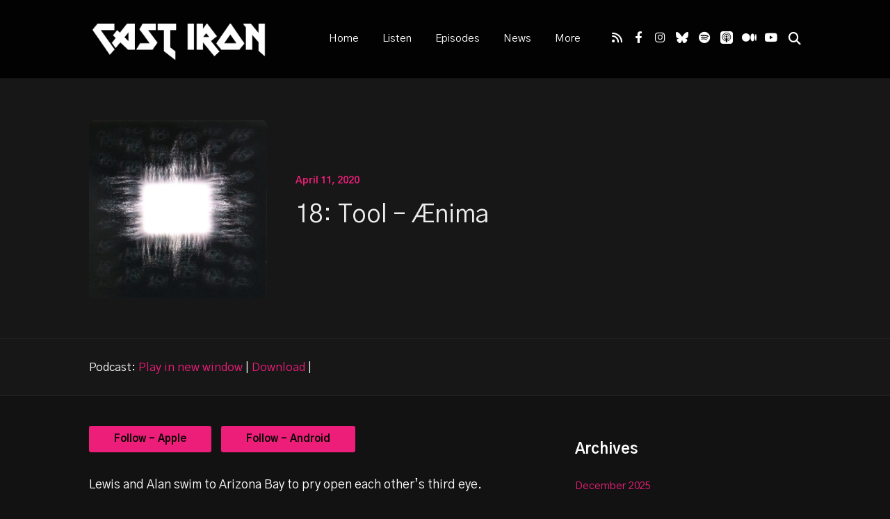

--- FILE ---
content_type: text/html; charset=UTF-8
request_url: http://www.castironshow.co.uk/18-tool-aenima/
body_size: 26761
content:
<!DOCTYPE html>
<html lang="en-US" class="no-js">
<head>
	
    <meta http-equiv="Content-Type" content="text/html; charset=UTF-8" />
    
    <!-- Mobile Specific -->
    <!--<meta name="viewport" content="width=device-width, initial-scale=1, maximum-scale=1">-->
    <meta name="viewport" content="width=device-width, initial-scale=1">

        
    <style id="jetpack-boost-critical-css">@media all{ul{box-sizing:border-box}.wp-block-read-more{display:block;width:fit-content}.wp-block-read-more:where(:not([style*=text-decoration])){text-decoration:none}.entry-content{counter-reset:footnotes}.screen-reader-text{border:0;clip-path:inset(50%);height:1px;margin:-1px;overflow:hidden;padding:0;position:absolute;width:1px;word-wrap:normal!important}@font-face{font-family:Raleway;font-weight:700;font-style:normal}@font-face{font-family:Raleway;font-weight:700;font-style:italic}@font-face{font-family:Raleway;font-weight:400;font-style:italic}@font-face{font-family:Raleway;font-weight:300;font-style:normal}@font-face{font-family:Raleway;font-weight:300;font-style:italic}@font-face{font-family:Raleway;font-weight:400;font-style:normal}@font-face{font-family:Raleway;font-weight:600;font-style:normal}@font-face{font-family:Raleway;font-weight:600;font-style:italic}.fa{font-family:var(--fa-style-family,"Font Awesome 6 Free");font-weight:var(--fa-style,900)}.fa,.fas{-moz-osx-font-smoothing:grayscale;-webkit-font-smoothing:antialiased;display:var(--fa-display,inline-block);font-style:normal;font-variant:normal;line-height:1;text-rendering:auto}.fas{font-family:"Font Awesome 6 Free"}.fa-bars:before{content:""}.fa-search:before{content:""}@font-face{font-family:"Font Awesome 6 Brands";font-style:normal;font-weight:400;font-display:block}@font-face{font-family:"Font Awesome 6 Free";font-style:normal;font-weight:400;font-display:block}@font-face{font-family:"Font Awesome 6 Free";font-style:normal;font-weight:900;font-display:block}.fas{font-weight:900}@font-face{font-family:"Font Awesome 5 Free";font-display:block;font-weight:900}@font-face{font-family:"Font Awesome 5 Free";font-display:block;font-weight:400}body:after{display:none}*{box-sizing:border-box}html{-webkit-text-size-adjust:100%;text-size-adjust:100%}body{font-family:Raleway,Arial,sans-serif;color:#555;padding:0;margin:0;font-size:18px;font-size:calc(.875rem + .21vw);overflow-x:hidden;background-color:#e5e5e5;line-height:1.7}body.single{background-color:#fff}a:link{text-decoration:none;color:#199fdd;opacity:1}h1,h2,h3,h4{font-family:Raleway,Arial,sans-serif;font-weight:600;line-height:1.2}h1{font-size:48px;font-size:calc(2rem + .94vw)}h2{font-size:42px;font-size:calc(1.5rem + .94vw)}h3{font-size:36px;font-size:calc(1.125rem + .94vw)}h4{font-size:30px;font-size:calc(1rem + .94vw)}.small{padding:12px 36px;font-size:16px;font-size:calc(.775em + .1vw);line-height:1;-webkit-border-radius:3px;-moz-border-radius:3px;-o-border-radius:3px;border-radius:3px}.medium{padding:18px 54px;padding:calc(.875rem + .21vw) calc(1.5rem + 1.56vw);font-size:18px;font-size:calc(.875em + .21vw);line-height:1;-webkit-border-radius:5px;-moz-border-radius:5px;-o-border-radius:5px;border-radius:5px}.clear{clear:both;display:block}.screen-reader-text{border:0;clip:rect(1px,1px,1px,1px);clip-path:inset(50%);height:1px;margin:-1px;overflow:hidden;padding:0;position:absolute!important;width:1px;word-wrap:normal!important}input[type=text]{background:#fff0;padding:20px;font-family:Niramit,Arial,sans-serif;-webkit-border-radius:3px;-moz-border-radius:3px;-o-border-radius:3px;border-radius:3px;border:1px solid #ddd;opacity:1}.butn,a.butn:link,input[type=submit]{background:#199fdd;border:none;font-family:Raleway,Arial,sans-serif;color:#fff;opacity:1;display:inline-block;-webkit-border-radius:3px;-moz-border-radius:3px;-o-border-radius:3px;border-radius:3px;font-weight:700;-webkit-appearance:none;-moz-appearance:none}.super-container{position:relative;width:100%;overflow:hidden;background-color:#282d31}.container{width:1170px;margin-left:auto;margin-right:auto}.row{display:flex;flex-wrap:wrap;justify-content:space-between}.col-lg-12{width:100%}.col-lg-8{width:66.66666667%;width:calc(66.66666667% - 16px)}.col-lg-4{width:33.33333334%;width:calc(33.33333334% - 16px)}.above{background-color:#282d31}.above-inner{display:flex;align-items:center}.above.large_nav{float:none;position:static;width:100%;z-index:10}.above .header{display:flex;align-items:center;height:110px;order:1}.above .logo.with-img{max-height:100%}.above .logo.with-img a{opacity:1}.above .logo.with-img img{display:block;max-height:90px;max-width:260px}.above .logo.with-img img.retina{display:none}.above.large_nav .logo.with-img img.sticky{display:none}.nav-placeholder{float:none;height:110px;position:absolute;top:0;width:100%;opacity:1;z-index:-1;margin:0;padding:0;list-style:none;color:#fff0}.nav-placeholder p{margin:0;line-height:1}.header a:link{color:#eee}#nav{line-height:30px;z-index:200;position:relative;width:auto;color:#fff;display:block;margin-right:0;margin-left:auto;order:2}#nav li,#nav ul{list-style:none;margin:0;padding:0}#nav .thst-menu{list-style:none;margin:0;padding:0;font-weight:600;font-size:16px;font-size:calc(.875rem + .1vw);text-align:right}#nav .thst-menu li{display:inline-block;position:relative;padding:40px 0;z-index:10}#nav .thst-menu li a{padding:43px 15px;color:#fff}#nav .thst-menu li .sub-menu{visibility:hidden;opacity:0;position:absolute;min-width:200px;width:auto;top:80%;white-space:nowrap;z-index:-1}#nav .thst-menu li>.sub-menu li{width:auto;min-width:200px;padding:0;display:block;text-align:left;text-overflow:ellipsis;white-space:nowrap;position:relative}#nav .thst-menu li>.sub-menu li a:link{padding:10px 25px;display:block;color:#fff;background-color:#199fdd;overflow:hidden;text-overflow:ellipsis;white-space:nowrap;opacity:1}.nav-search-form{position:relative;font-size:18px;margin-right:0;order:4}.nav-search-form .open-search-bar{margin:38px 0 38px 10px;display:inline-block;padding:8px 0 8px 8px;line-height:1}.nav-search-form .search-form-drop{position:absolute;top:110px;left:10px;padding:10px;width:225px;display:none;background:rgb(0 0 0/.4);transform:translateX(-80%)}.nav-search-form .search-form-drop:after{bottom:100%;left:8%;border:solid #fff0;content:" ";height:0;width:0;position:absolute;border-color:#fff0;border-bottom-color:rgb(255 255 255);border-width:6px;margin-left:auto;right:24px}.nav-search-form .search-container{background:#fff0;border:none}.nav-search-form .search-container #s-nav{padding:10px;font-size:14px;line-height:1.2;border:0;border-radius:0;width:100%;color:#282d31}.nav-search-form .search-container #searchsubmit-nav{padding:10px;background:0 0;border-radius:0;display:none}.open-menu{display:none}.main-content{padding-top:72px;padding-bottom:72px;padding-top:calc(1rem + 2.08vw);padding-bottom:calc(1rem + 2.08vw);background-color:#fff}.post img{max-width:100%;height:auto;display:block;box-sizing:content-box!important;-o-box-sizing:content-box!important;-moz-box-sizing:content-box!important;-webkit-box-sizing:content-box!important}.post .entry-header .featured-image-large{position:relative;margin-bottom:42px;margin-bottom:calc(1.5rem + .938vw)}.post .entry-header .featured-image-large img{width:100%;height:auto;max-width:none}.post .entry-header .featured-image-large a:link{opacity:1}.post .entry-header .entry-title{display:flex;align-items:center;margin:0;font-size:34px;font-size:calc(1.25rem + .44vw);font-weight:600;word-wrap:break-word;display:block}.post .entry-content{margin:0;padding:0 32px 32px 32px;padding-left:calc(1rem + .83vw);padding-right:calc(1rem + .83vw);padding-bottom:calc(1rem + .83vw)}.post .entry-meta{border-top:1px solid #ddd;padding:24px 40px;padding:calc(1rem + .83vw);margin:0;display:flex;justify-content:space-between;align-items:center}.single .entry-header .featured-image-large.ft-image-stretched img{width:100%;height:auto;max-width:none}.powerpress_player{display:block;margin:24px 0 0 0}.powerpress_links{margin:0 0 24px 0}.post .entry-content>p{margin:32px 0;margin-top:calc(1rem + .83rem);margin-bottom:calc(1rem + .83rem)}.template-gutenberg .container{width:764px;width:calc((1170px*.66666667) - 16px)}.single .single-featured{background-color:#eee;background-position:center;padding:0}.single .single-featured h2{color:#555;font-size:42px;font-size:calc(1.5rem + .94vw);font-weight:700;padding:0;margin:12px 0 24px 0}.single .single-featured span.mini-title{color:#199fdd;font-size:14px;font-size:calc(.75em + .1vw);font-weight:700;margin-bottom:15px;padding:0;text-transform:none}.single .single-featured .background{padding:72px 0 72px 0;padding-top:calc(2rem + 2.08vw);padding-bottom:calc(2rem + 2.08vw)}.single .single-featured.format-audio h2{display:flex;align-items:flex-start}.single .single-featured-audio-container{display:flex;justify-content:space-between}.single .player_container{width:100%}.single .audio-featured-image-thumbnail .player_container.with_thumbnail{width:83%;order:2}.single .album-art{margin-right:2%;width:15%;order:1}.single .album-art img{width:100%;height:auto;display:block}.single .single-featured.audio-featured-image-thumbnail.rounded-corners .album-art img{border-radius:7px;overflow:hidden}.single .player_container .powerpress_links{display:none}.single .thumb-size-medium.audio-featured-image-thumbnail .single-featured-audio-container{align-items:center}.single .thumb-size-medium .album-art{width:25%}.single .thumb-size-medium.audio-featured-image-thumbnail .player_container.with_thumbnail{width:71%}.single .caption-container{background-color:#eee;padding:32px 0;padding:calc(1rem + .83vw) 0;border-top:1px solid #ddd}.single .caption-container .powerpress_embed_box{margin:0}.single .post{margin-top:0;padding:0;position:relative}.single .post .entry-header{padding:0;margin-bottom:32px;margin-bottom:calc(1rem + .83vw)}.single .post .entry-header .mini-title{font-weight:700;font-size:14px;font-size:calc(.75rem + .1vw);display:inline-block}.single .post .entry-header .entry-title{font-size:42px;font-size:calc(1.5rem + .94vw);font-weight:600;margin-bottom:12px;display:block}.single .entry-container .entry-content{padding:0;margin-bottom:32px;margin-bottom:calc(1rem + .83vw)}.single .content{background-color:#fff}.single .entry-container .entry-content:after{clear:both;content:" ";display:block}.single .post .entry-content h2,.single .post .entry-content h3{margin-bottom:42px;margin-bottom:calc(1.5rem + .94vw)}.single .post .entry-content>ul{margin-top:32px;margin-bottom:32px}.single .entry-categories{margin:0 0 32px 0;margin-bottom:calc(1rem + .83vw);padding:0;list-style:none}.single .post .entry-categories li{margin-right:5px;display:inline-block}.single .post .entry-meta{padding:0;margin-top:24px;border-color:#ddd}.author-info{clear:both}.single .entry-meta .author-info{margin:0;padding:0;left:-224px;position:absolute;top:0;text-align:right;width:200px;display:none}.single .author-info .author-avatar{margin:0 0 24px 0}.single .author-info .author-avatar img{margin-right:0;margin-left:auto;display:block;-webkit-border-radius:9999px;-moz-border-radius:9999px;-o-border-radius:9999px;border-radius:9999px}.single .author-description h4{color:#555;margin:0;font-size:20px;font-size:calc(1rem + .21vw);font-weight:600}.single .author-description span{font-size:16px;color:#666}.singlep_pagi{margin:32px 0;margin-top:calc(1rem + .83vw);margin-bottom:calc(1rem + .83vw);padding:0 32px;padding-right:calc(1rem + .83vw);padding-left:calc(1rem + .83vw);list-style:none;font-size:16px;font-size:calc(.875em + .1vw);display:flex;flex-direction:row}.single .singlep_pagi{padding:0;width:100%}.singlep_pagi p{color:#aaa;font-weight:700;font-size:14px;font-size:calc(.75em + .1vw)}.singlep_pagi li.left{order:1}.singlep_pagi li.left p{margin-left:29px}.singlep_pagi li.right{order:2;text-align:right}.singlep_pagi li.right p{margin-right:29px}.singlep_pagi li{display:flex;flex-direction:column;width:50%}.single-post #mediainfo{margin-bottom:32px}.single-post #mediainfo>.butn.sub-button-two{margin-left:10px}.single .post.format-standard{padding-top:0}.single .post.format-standard .entry-header .entry-title{margin-left:0;margin-top:0}.single .post.format-standard .entry-header{padding:0 0 32px 0;padding-bottom:calc(1rem + .83vw)}.featured-image-large img{width:100%;height:auto;max-width:none}.sidebar h3{color:#555;margin:0 0 24px;margin-bottom:calc(1rem + .42vw);padding:0;font-size:24px;font-size:calc(1rem + .42vw)}.sidebar .widget{padding:24px;margin:0 0 54px 0;margin-bottom:calc(1.5rem + 1.56vw);list-style:none}.sidebar .widget:not(.widget_search):not(.thst_recent_blog_widget){background:#fff}.sidebar .widget ul{border:none;list-style:none;font-size:16px;font-size:calc(.875rem + .1vw);padding:0}.sidebar .widget>ul{margin:0;padding:0}.sidebar .widget ul li{padding:6px 0 0 0}.sidebar .widget ul li>a{padding:16px 0}.single .sidebar .widget,.single .sidebar .widget:not(.thst_highlight_category_widget):not(.thst_recent_blog_widget){padding-left:0;padding-right:0}body.single .sidebar .widget{padding-top:0;padding-bottom:0}.search-container input[type=submit]{font-family:"Font Awesome 5 Free";font-weight:900}.social_icon{font-family:"Font Awesome 6 Brands";color:#fff;height:42px;width:42px;font-size:24px;font-style:normal;font-weight:400;line-height:1;background:rgb(0 0 0/.1);border-radius:3px;margin-bottom:5px;margin-left:5px;font-weight:400;display:flex;justify-content:center;align-items:center}.social_icon:before{font-family:"Font Awesome 6 Brands";-moz-osx-font-smoothing:grayscale;-webkit-font-smoothing:antialiased;display:inline-block;font-size:18px;font-style:normal;font-weight:400;padding:10px;color:#fff;border-radius:3px}.facebook.social_icon:before{content:""}.instagram.social_icon:before{content:""}.youtube.social_icon:before{content:""}.spotify.social_icon:before{content:""}.rss.social_icon:before{font-family:"Font Awesome 6 Free";font-weight:900;content:""}.medium.social_icon{padding:0}.medium.social_icon:before{content:""}.above .social_container{float:right;display:flex;justify-content:flex-end;align-items:center;flex-wrap:wrap;padding:39px 0;margin-left:24px;text-align:right;order:3}.above .social_icon{color:#fff;height:16px;width:16px;font-size:24px;font-style:normal;font-weight:400;line-height:1;margin-right:10px;background:#fff0;display:flex}.above .social_icon:last-child{margin-right:0}.above .social_icon:before{display:inline-block;font-size:18px;font-size:calc(.875rem + .21vw);font-style:normal;font-weight:400;padding:0;color:rgb(255 255 255/.4);background:#fff0;border-radius:3px}.above .rss.social_icon:before{font-weight:900;font-family:"Font Awesome 5 Free"}.svg_icon_cont{display:inline-flex;height:42px;width:42px;background:rgb(0 0 0/.1);border-radius:5px;justify-content:center;align-items:center;margin-left:5px;margin-bottom:5px}.svg_icon_cont svg{display:inline-block;fill:rgb(255 255 255/.4)}.svg_icon_cont .svg_icon{width:18px;height:18px;display:block}.svg_icon_cont svg{fill:#fff}.svg_icon_cont svg{display:flex}.above .svg_icon_cont{display:inline-block;padding:0;color:#fff;width:18px;height:18px;background:#fff0;border-radius:3px;margin-bottom:5px;margin-right:10px}.above .svg_icon_cont svg{width:18px;height:18px}.above .svg_icon_cont .svg_icon{width:18px;height:18px;background:#fff0}input[type=text]{box-shadow:none;-webkit-appearance:none}@media screen and (max-width:1660px){.single .post .entry-meta{flex-wrap:wrap}.single .entry-meta .author-info{position:static;width:100%;text-align:center;padding-top:32px;padding-bottom:32px;border-top:1px solid #ddd;border-bottom:1px solid #ddd}.single .author-info .author-avatar img{margin-left:auto;margin-right:auto}}@media screen and (max-width:1366px){.container{width:1024px}}@media screen and (max-width:1024px){.container{width:90vw}.above .container{margin-left:0;margin-right:0;width:100%}.above .above-inner{flex-wrap:wrap}#nav{position:absolute;top:110px;overflow:hidden;background-color:#1a1d1f;display:none;min-width:200px;width:auto}.above.social-media-active #nav{top:171px}.above .header{justify-content:center;width:calc(100% - 220px);order:2}.above .logo.with-img{max-height:initial}.above .logo.with-img a{display:block;opacity:1}.above .logo.with-img img.regular{display:none}.above .logo.with-img img.retina{display:block}.open-menu{display:flex;justify-content:center;align-items:center;order:1;height:110px;width:110px;z-index:100;background-color:#000;background-color:rgb(0 0 0/.4);background-position:center center;background-repeat:no-repeat;outline:medium none;overflow:hidden;white-space:nowrap;-moz-box-sizing:content-box;box-sizing:content-box;margin-left:0}.above .logo.with-img img.retina{display:block}.above .logo.with-img img.retina{transform-origin:center center 0}#nav .thst-menu:after,#nav .thst-menu:before{content:"";display:table}#nav .thst-menu:after{clear:both}#nav .thst-menu:after,#nav .thst-menu:before{content:"";display:table}#nav .thst-menu{display:inline-block;list-style:none;margin:0;padding:0;font-weight:600;text-align:left}#nav .thst-menu li{display:block;position:relative;padding:0}#nav .thst-menu li a{padding:16px 32px;display:block;width:auto;min-width:200px}#nav .thst-menu li.menu-item-has-children{position:relative;padding:0;display:block}#nav .thst-menu li.menu-item-has-children a{padding:16px 32px;display:block;width:auto;min-width:200px}#nav .thst-menu li.menu-item-has-children .sub-menu{display:none;width:auto;min-width:200px}#nav .thst-menu li.menu-item-has-children>.sub-menu li a:link{background-color:#1a1d1f}#nav .thst-menu li.menu-item-has-children .sub-menu{position:static;top:auto;opacity:1;visibility:visible;margin:0;list-style:none;white-space:nowrap;display:block}#nav .thst-menu li.menu-item-has-children>.sub-menu li a:link{padding:16px 32px 16px 48px;display:block}.nav-placeholder{display:none}#nav.toggle{background-color:#1a1d1f;max-height:0;display:block;position:static;opacity:.5;margin:0;list-style:none;white-space:nowrap;width:100%;overflow:hidden;order:5}nav#nav.toggle{width:100%}#nav.toggle .thst-menu:after,#nav.toggle .thst-menu:before{content:"";display:table}#nav.toggle .thst-menu:after{clear:both}#nav.toggle .thst-menu:after,#nav.toggle .thst-menu:before{content:"";display:table}#nav.toggle .thst-menu{display:inline-block;list-style:none;margin:0;padding:0;text-align:left;width:100%;background:#fff0}#nav.toggle .thst-menu li{display:block;position:relative;padding:0;width:100%;background:#fff0}#nav.toggle .thst-menu li a{padding:16px 32px;display:block;width:100%}#nav.toggle .thst-menu li.menu-item-has-children{position:relative;padding:0;display:block}#nav.toggle .thst-menu li.menu-item-has-children a{padding:16px 32px;display:block;width:100%;position:relative}#nav.toggle .thst-menu li.menu-item-has-children>a:after{font-family:"Font Awesome 5 Free";content:"";position:absolute;right:32px;font-weight:900}#nav.toggle .thst-menu li.menu-item-has-children .sub-menu{max-height:0;position:static;top:auto;visibility:hidden;margin:0;list-style:none;white-space:nowrap;width:100%;overflow:hidden;background:rgb(0 0 0/.15)}#nav.toggle .thst-menu li.menu-item-has-children>.sub-menu li a:link{padding:16px 32px;display:block;background:#fff0}#nav.toggle .thst-menu li.menu-item-has-children>.sub-menu li{width:100%}.nav-search-form{display:flex;justify-content:center;align-items:center;order:3;height:110px;width:110px;background-color:rgb(0 0 0/.4)}.nav-search-form .open-search-bar{display:block;margin:0;z-index:100;background-color:#fff0;background-position:center center;background-repeat:no-repeat;padding:0;outline:medium none;overflow:hidden;white-space:nowrap;-moz-box-sizing:content-box;box-sizing:content-box}.nav-search-form .search-form-drop{top:110px}.above .social_container{width:100%;order:4;margin-left:0;justify-content:center}.header-inner.social_container{width:100%;text-align:center;padding:16px 24px;background-color:rgb(255 255 255/.2)}}@media screen and (max-width:860px){.template-gutenberg .container{width:100%;width:calc(100% - 2rem)}}@media screen and (max-width:768px){.above .logo.with-img img.retina{display:block}.above .logo.with-img img.retina{transform-origin:center center 0}.main-content .row{flex-direction:column}.main-content .row .col-lg-8{width:100%;order:1}.main-content .row .col-lg-4{width:100%;order:2}.single-post #mediainfo{display:flex;flex-direction:column}.single-post #mediainfo>.butn{text-align:center}.single-post #mediainfo>.butn.sub-button-two{margin-left:0;margin-top:10px}.main-content .row .sidebar{margin-top:54px}}@media screen and (max-width:480px){.above .header{height:64px;width:calc(100% - 128px)}.open-menu{height:64px;width:64px}.open-menu .fas{font-size:16px}.nav-search-form{height:64px;width:64px}.nav-search-form .fa{font-size:16px}.above.social-media-active #nav{top:125px}.above .logo.with-img img.retina{max-height:60px}.single .single-featured-audio-container{flex-direction:column}.single .album-art,.single .thumb-size-medium .album-art{width:100%;margin-right:0;margin-bottom:24px}.single .player_container.with_thumbnail{width:100%}.single .audio-featured-image-thumbnail .player_container.with_thumbnail,.single .thumb-size-medium.audio-featured-image-thumbnail .player_container.with_thumbnail{width:100%}}@media screen and (max-width:375px){.single.single-format-audio .post{margin-bottom:54px}.single .post{margin-bottom:32px}.single .single-featured .background{padding-top:24px;padding-bottom:24px}.single .thst-main-posts{padding-top:32px}.single .entry-categories{margin-top:16px;margin-bottom:16px}.single .entry-meta.host-audio .author-info{text-align:center}.sidebar{margin-top:0;line-height:1.7}body.single .sidebar .widget{padding-left:0;padding-right:0}.sidebar h3{font-size:20px!important}.sidebar .widget ul{font-size:14px}}body{color:#ccc;background-color:#121212}body.single{background-color:#121212}.super-container{background-color:#121212}input[type=text]{color:#444;border-color:#252525}.above{background-color:#171717}.above.large_nav{border-bottom:1px solid #fff0}.main-content,.single .thst-main-posts{background-color:#121212}.post .entry-meta{border-color:#252525}.single .post .entry-meta a:link{color:#a0a0a0}.single .single-featured h2{color:#eee}.single .author-description span{color:#ccc}.single .content{background-color:#121212}.single .post .entry-meta{border-color:#252525}.single .single-featured{background-color:#050505}.single .single-featured{background-color:#171717;border-bottom:1px solid #222;border-top:1px solid #222}.single .caption-container{background-color:#171717;border-bottom:1px solid #222;border-top:0}.singlep_pagi p{color:#555}.single .author-info .author-avatar img{border:5px solid #121212}.single .post .entry-meta .author-info{border-color:#222}.sidebar{border-color:#222}.sidebar h3{color:#eee}.sidebar .widget:not(.widget_search):not(.thst_recent_blog_widget){background-color:#0f0f0f}.single .sidebar .widget,.single .sidebar .widget:not(.widget_search):not(.thst_recent_blog_widget){background-color:#121212}.single .sidebar .widget h3{padding-top:0}.social_icon:before{background:#0c0c0c}@media screen and (max-width:321px){.sidebar .widget{background:#fff0}}}</style><title>18: Tool &#8211; Ænima &#8211; Cast Iron</title>
<style>h1, h2, h3, h4, h5, h6, .fromtheblog h2.title, .fromtheblog article .post-header h2, .fromtheblog.list h2.title, .next-week h3 { font-family: "Gothic A1"; font-weight: 700; font-style: normal; } .pod-2-podcast-archive-list .podpost .right .post-excerpt .title, .page-template-pagepage-archive-php .archive_cols h2, .post.format-link .entry-content > p:first-of-type a:link, .post.format-link .entry-content > p:first-of-type a:visited { font-weight: 700; }.post .entry-header .entry-title { font-family: "Gothic A1"; font-weight: 700; text-align: left; font-style: normal; font-size: 33px; font-size: calc( 20px + 0.68vw ); } body.podcaster-theme { font-family: "Gothic A1"; font-weight: 400; text-align: left; font-style: normal; font-size: 18px; font-size: calc( 14px + 0.21vw ); } .newsletter-container .newsletter-form input[type="name"], .newsletter-container .newsletter-form input[type="text"], .newsletter-container .newsletter-form input[type="email"] { font-family: "Gothic A1"; font-weight: 400; text-align: left; font-style: normal; font-size: 18px; font-size: calc( 14px + 0.21vw ); } input[type="text"], input[type="email"], input[type="password"], textarea { font-family: "Gothic A1"; font-weight: 400; font-style: normal; } /* Logo &amp; Nav */ .above header .main-title a { font-family: "Gothic A1"; font-weight: 700; font-style: normal; } #nav .thst-menu, #nav .menu { font-family: "Gothic A1"; font-weight: 400; font-style: normal; } /* Front Page */ .front-page-header .text h2 a, .front-page-header .text h2, .front-page-header.text .content-text h2, .latest-episode .main-featured-post h2 a, .front-page-header .text .pulls-right h2, .front-page-header .text .pulls-left h2, .latest-episode .main-featured-post .pulls-right h2, .latest-episode .main-featured-post .pulls-left h2, .front-page-header .text .pulls-right h2 a, .front-page-header .text .pulls-left h2 a, .latest-episode .main-featured-post .pulls-right h2 a, .latest-episode .main-featured-post .pulls-left h2 a, .front-page-header .text h1 a:link, .front-page-header .text h1 a:visited, .front-page-header .text h1, .front-page-header.text .content-text h1, .latest-episode .main-featured-post h1 a:link, .latest-episode .main-featured-post h1 a:visited, .front-page-header .text .pulls-right h1, .front-page-header .text .pulls-left h1, .latest-episode .main-featured-post .pulls-right h1, .latest-episode .main-featured-post .pulls-left h1, .front-page-header .text .pulls-right h1 a, .front-page-header .text .pulls-left h1 a, .latest-episode .main-featured-post .pulls-right h1 a, .latest-episode .main-featured-post .pulls-left h1 a, .front-page-header-video-background .content-text h2 { font-family: "Gothic A1"; font-weight: 900; text-transform: none; font-style: normal; font-size: 72px; font-size: calc( 32px + 2.08vw ); line-height: 96px; line-height: calc(36px + 3.13vw ); } .latest-episode .main-featured-post .featured-excerpt, .latest-episode .main-featured-post .featured-excerpt p, .front-page-header .text p, .front-page-header .featured-excerpt, .front-page-header.text .content-text .content-blurb, .front-page-header-video-background .content-text p { font-family: "Gothic A1"; font-weight: 400; font-style: normal; font-size: 16px; font-size: calc( 16px + 0vw ); } .latest-episode .main-featured-post .mini-title, .front-page-indigo .latest-episode .main-featured-post .mini-title, .front-page-header .text .mini-title { font-family: "Raleway"; font-weight: 700; font-style: normal; font-size: 14px; font-size: calc( 14px + 0.1vw ); line-height: 24px; line-height: calc(24px + 0.42vw ); text-transform: ; } .next-week .mini-title { font-family: "Raleway"; font-weight: 600; font-style: normal; font-size: 12px; font-size: calc( 12px + 0.05vw ); line-height: 24px; line-height: calc(20px + 0.47vw ); text-transform: uppercase; letter-spacing: 2px; } .next-week h3, .next-week .schedule-message { font-family: "Raleway"; font-weight: 600; font-style: normal; font-size: 18px; font-size: calc( 14px + 0.21vw ); line-height: 32px; line-height: calc(24px + 0.42vw ); } /* Front Page Posts */ .list-of-episodes article .post-header h2, .list-of-episodes article.list .post-header h2, .list-of-episodes.front-has-sidebar article .post-header h2, .main-content.blog-front-page .post .entry-header .entry-title { font-family: "Gothic A1"; font-weight: 900; text-align: left; line-height: 28px; line-height: calc(32px + -0.21vw ); font-style: normal; font-size: 20px; font-size: calc( 24px + -0.21vw ); } .list-of-episodes article .post-content, .list-of-episodes.front-has-sidebar article .post-content, .front-page-indigo .list-of-episodes article .post-content { font-family: "Gothic A1"; font-weight: 400; text-align: left; line-height: 28px; line-height: calc( 20px + 0.42vw ); font-style: normal; font-size: 16px; font-size: calc( 14px + 0.1vw ); } .list-of-episodes article .post-header ul { font-family: "Raleway"; font-weight: 700; text-align: left; line-height: 24px; line-height: calc( 20px + 0.21vw ); font-style: normal; font-size: 13px; font-size: calc( 14px + -0.05vw ); text-transform: uppercase; } .list-of-episodes article .more-link { font-family: "Raleway"; font-weight: 700; text-align: left; line-height: 32px; line-height: calc( 20px + 0.63vw ); font-style: normal; font-size: 18px; font-size: calc( 14px + 0.21vw ); } /* Single Post */ .single .single-featured h1, .single .single-featured h2, .single .post .entry-header .entry-title { font-family: "Gothic A1"; font-weight: 400; text-align: left; line-height: 56px; line-height: calc( 32px + 1.25vw ); font-style: normal; font-size: 42px; font-size: calc( 24px + 0.94vw ); } .single .entry-container h1, .single .entry-container h2, .single .entry-container h3, .single .entry-container h4, .single .entry-container h5, .single .entry-container h6, .single .post.format-link .entry-content > p:first-of-type { font-family: "Gothic A1"; } .single .entry-content h1, .single .entry-content h2, .single .entry-content h3, .single .entry-content h4, .single .entry-content h5, .single .entry-content h6 { text-align: left; } .single .entry-container, .single textarea, .single .author-description h4 span, .single input[type="text"], .single input[type="email"], .single input[type="password"] { font-family: "Gothic A1"; font-weight: 400; text-align: left; font-style: normal; font-size: 18px; font-size: calc( 16px + 0.1vw ); } /*.single .entry-container,*/ .single textarea { line-height: 32px; line-height: calc(20px + 0.63vw ); } .single .caption-container, .single .single-featured span.mini-title, .single-featured.header-audio-type-style-1 .single-featured-audio-container .audio-single-header-title p { font-family: "Gothic A1"; text-align: left; } .single .mini-ex { font-family: "Gothic A1"; } /* Pages */ .reg .heading h1, .reg .heading h2, .page .reg .heading h1, .page .reg .heading h2, .podcast-archive .reg .heading h1, .search .reg .heading h1, .archive .reg .heading h1, .archive .reg .heading h2 { font-family: "Gothic A1"; font-weight: 400; line-height: 54px; line-height: calc( 32px + 1.15vw ); font-style: normal; font-size: 42px; font-size: calc( 24px + 0.94vw ); } .page .reg .heading p { font-family: Gothic A1; } .page .entry-container h1, .page .entry-container h2, .page .entry-container h3, .page .entry-container h4, .page .entry-container h5, .page .entry-container h6 { font-family: "Gothic A1"; } .arch_searchform #ind_searchform div #ind_s, .page .entry-container, .page:not(.front-page-blog-template) .post .entry-content, .podcast-archive .post .entry-content, .page .reg .heading .title p, .archive .reg .heading .title p, .search .reg .heading .title p { font-family: "Gothic A1"; font-weight: 400; line-height: 32px; line-height: calc( 20px + 0.63vw ); font-style: normal; font-size: 18px; font-size: calc( 16px + 0.1vw ); } .page .caption-container { font-family: "Gothic A1"; line-height: 32px; line-height: calc( 20px + 0.63vw ); } /* Blog */ .blog .static .heading .title h1 { font-family: "Gothic A1"; font-weight: 400; text-align: left; line-height: 54px; line-height: calc( 32px + 1.15vw ); font-style: normal; font-size: 42px; font-size: calc( 24px + 0.94vw ); } .blog .static .heading .title p { font-family: "Gothic A1"; font-weight: 400; text-align: left; line-height: 32px; line-height: calc( 20px + 0.63vw ); font-style: normal; font-size: 18px; font-size: calc( 14px + 0.21vw ); }</style><meta name='robots' content='max-image-preview:large' />
<link rel='dns-prefetch' href='//www.castironshow.co.uk' />
<link rel='dns-prefetch' href='//fonts.googleapis.com' />
<link rel='preconnect' href='https://fonts.gstatic.com' crossorigin />
<link rel="alternate" title="oEmbed (JSON)" type="application/json+oembed" href="http://www.castironshow.co.uk/wp-json/oembed/1.0/embed?url=http%3A%2F%2Fwww.castironshow.co.uk%2F18-tool-aenima%2F" />
<link rel="alternate" title="oEmbed (XML)" type="text/xml+oembed" href="http://www.castironshow.co.uk/wp-json/oembed/1.0/embed?url=http%3A%2F%2Fwww.castironshow.co.uk%2F18-tool-aenima%2F&#038;format=xml" />
<noscript><link rel='stylesheet' id='all-css-343d9c859f75a148a2659ecff931bc48' href='http://www.castironshow.co.uk/wp-content/boost-cache/static/65b1feade4.min.css' type='text/css' media='all' /></noscript><link data-media="all" onload="this.media=this.dataset.media; delete this.dataset.media; this.removeAttribute( &apos;onload&apos; );" rel='stylesheet' id='all-css-343d9c859f75a148a2659ecff931bc48' href='http://www.castironshow.co.uk/wp-content/boost-cache/static/65b1feade4.min.css' type='text/css' media="not all" />
<style id='wp-block-paragraph-inline-css'>
.is-small-text{font-size:.875em}.is-regular-text{font-size:1em}.is-large-text{font-size:2.25em}.is-larger-text{font-size:3em}.has-drop-cap:not(:focus):first-letter{float:left;font-size:8.4em;font-style:normal;font-weight:100;line-height:.68;margin:.05em .1em 0 0;text-transform:uppercase}body.rtl .has-drop-cap:not(:focus):first-letter{float:none;margin-left:.1em}p.has-drop-cap.has-background{overflow:hidden}:root :where(p.has-background){padding:1.25em 2.375em}:where(p.has-text-color:not(.has-link-color)) a{color:inherit}p.has-text-align-left[style*="writing-mode:vertical-lr"],p.has-text-align-right[style*="writing-mode:vertical-rl"]{rotate:180deg}
/*# sourceURL=http://www.castironshow.co.uk/wp-includes/blocks/paragraph/style.min.css */
</style>
<style id='global-styles-inline-css'>
:root{--wp--preset--aspect-ratio--square: 1;--wp--preset--aspect-ratio--4-3: 4/3;--wp--preset--aspect-ratio--3-4: 3/4;--wp--preset--aspect-ratio--3-2: 3/2;--wp--preset--aspect-ratio--2-3: 2/3;--wp--preset--aspect-ratio--16-9: 16/9;--wp--preset--aspect-ratio--9-16: 9/16;--wp--preset--color--black: #000000;--wp--preset--color--cyan-bluish-gray: #abb8c3;--wp--preset--color--white: #ffffff;--wp--preset--color--pale-pink: #f78da7;--wp--preset--color--vivid-red: #cf2e2e;--wp--preset--color--luminous-vivid-orange: #ff6900;--wp--preset--color--luminous-vivid-amber: #fcb900;--wp--preset--color--light-green-cyan: #7bdcb5;--wp--preset--color--vivid-green-cyan: #00d084;--wp--preset--color--pale-cyan-blue: #8ed1fc;--wp--preset--color--vivid-cyan-blue: #0693e3;--wp--preset--color--vivid-purple: #9b51e0;--wp--preset--color--azure-blue: #252ee5;--wp--preset--color--slate-grey: #555555;--wp--preset--color--dolphin-grey: #aaaaaa;--wp--preset--color--sliver-grey: #dddddd;--wp--preset--gradient--vivid-cyan-blue-to-vivid-purple: linear-gradient(135deg,rgb(6,147,227) 0%,rgb(155,81,224) 100%);--wp--preset--gradient--light-green-cyan-to-vivid-green-cyan: linear-gradient(135deg,rgb(122,220,180) 0%,rgb(0,208,130) 100%);--wp--preset--gradient--luminous-vivid-amber-to-luminous-vivid-orange: linear-gradient(135deg,rgb(252,185,0) 0%,rgb(255,105,0) 100%);--wp--preset--gradient--luminous-vivid-orange-to-vivid-red: linear-gradient(135deg,rgb(255,105,0) 0%,rgb(207,46,46) 100%);--wp--preset--gradient--very-light-gray-to-cyan-bluish-gray: linear-gradient(135deg,rgb(238,238,238) 0%,rgb(169,184,195) 100%);--wp--preset--gradient--cool-to-warm-spectrum: linear-gradient(135deg,rgb(74,234,220) 0%,rgb(151,120,209) 20%,rgb(207,42,186) 40%,rgb(238,44,130) 60%,rgb(251,105,98) 80%,rgb(254,248,76) 100%);--wp--preset--gradient--blush-light-purple: linear-gradient(135deg,rgb(255,206,236) 0%,rgb(152,150,240) 100%);--wp--preset--gradient--blush-bordeaux: linear-gradient(135deg,rgb(254,205,165) 0%,rgb(254,45,45) 50%,rgb(107,0,62) 100%);--wp--preset--gradient--luminous-dusk: linear-gradient(135deg,rgb(255,203,112) 0%,rgb(199,81,192) 50%,rgb(65,88,208) 100%);--wp--preset--gradient--pale-ocean: linear-gradient(135deg,rgb(255,245,203) 0%,rgb(182,227,212) 50%,rgb(51,167,181) 100%);--wp--preset--gradient--electric-grass: linear-gradient(135deg,rgb(202,248,128) 0%,rgb(113,206,126) 100%);--wp--preset--gradient--midnight: linear-gradient(135deg,rgb(2,3,129) 0%,rgb(40,116,252) 100%);--wp--preset--font-size--small: 13px;--wp--preset--font-size--medium: 20px;--wp--preset--font-size--large: 36px;--wp--preset--font-size--x-large: 42px;--wp--preset--spacing--20: 0.44rem;--wp--preset--spacing--30: 0.67rem;--wp--preset--spacing--40: 1rem;--wp--preset--spacing--50: 1.5rem;--wp--preset--spacing--60: 2.25rem;--wp--preset--spacing--70: 3.38rem;--wp--preset--spacing--80: 5.06rem;--wp--preset--shadow--natural: 6px 6px 9px rgba(0, 0, 0, 0.2);--wp--preset--shadow--deep: 12px 12px 50px rgba(0, 0, 0, 0.4);--wp--preset--shadow--sharp: 6px 6px 0px rgba(0, 0, 0, 0.2);--wp--preset--shadow--outlined: 6px 6px 0px -3px rgb(255, 255, 255), 6px 6px rgb(0, 0, 0);--wp--preset--shadow--crisp: 6px 6px 0px rgb(0, 0, 0);}:where(.is-layout-flex){gap: 0.5em;}:where(.is-layout-grid){gap: 0.5em;}body .is-layout-flex{display: flex;}.is-layout-flex{flex-wrap: wrap;align-items: center;}.is-layout-flex > :is(*, div){margin: 0;}body .is-layout-grid{display: grid;}.is-layout-grid > :is(*, div){margin: 0;}:where(.wp-block-columns.is-layout-flex){gap: 2em;}:where(.wp-block-columns.is-layout-grid){gap: 2em;}:where(.wp-block-post-template.is-layout-flex){gap: 1.25em;}:where(.wp-block-post-template.is-layout-grid){gap: 1.25em;}.has-black-color{color: var(--wp--preset--color--black) !important;}.has-cyan-bluish-gray-color{color: var(--wp--preset--color--cyan-bluish-gray) !important;}.has-white-color{color: var(--wp--preset--color--white) !important;}.has-pale-pink-color{color: var(--wp--preset--color--pale-pink) !important;}.has-vivid-red-color{color: var(--wp--preset--color--vivid-red) !important;}.has-luminous-vivid-orange-color{color: var(--wp--preset--color--luminous-vivid-orange) !important;}.has-luminous-vivid-amber-color{color: var(--wp--preset--color--luminous-vivid-amber) !important;}.has-light-green-cyan-color{color: var(--wp--preset--color--light-green-cyan) !important;}.has-vivid-green-cyan-color{color: var(--wp--preset--color--vivid-green-cyan) !important;}.has-pale-cyan-blue-color{color: var(--wp--preset--color--pale-cyan-blue) !important;}.has-vivid-cyan-blue-color{color: var(--wp--preset--color--vivid-cyan-blue) !important;}.has-vivid-purple-color{color: var(--wp--preset--color--vivid-purple) !important;}.has-black-background-color{background-color: var(--wp--preset--color--black) !important;}.has-cyan-bluish-gray-background-color{background-color: var(--wp--preset--color--cyan-bluish-gray) !important;}.has-white-background-color{background-color: var(--wp--preset--color--white) !important;}.has-pale-pink-background-color{background-color: var(--wp--preset--color--pale-pink) !important;}.has-vivid-red-background-color{background-color: var(--wp--preset--color--vivid-red) !important;}.has-luminous-vivid-orange-background-color{background-color: var(--wp--preset--color--luminous-vivid-orange) !important;}.has-luminous-vivid-amber-background-color{background-color: var(--wp--preset--color--luminous-vivid-amber) !important;}.has-light-green-cyan-background-color{background-color: var(--wp--preset--color--light-green-cyan) !important;}.has-vivid-green-cyan-background-color{background-color: var(--wp--preset--color--vivid-green-cyan) !important;}.has-pale-cyan-blue-background-color{background-color: var(--wp--preset--color--pale-cyan-blue) !important;}.has-vivid-cyan-blue-background-color{background-color: var(--wp--preset--color--vivid-cyan-blue) !important;}.has-vivid-purple-background-color{background-color: var(--wp--preset--color--vivid-purple) !important;}.has-black-border-color{border-color: var(--wp--preset--color--black) !important;}.has-cyan-bluish-gray-border-color{border-color: var(--wp--preset--color--cyan-bluish-gray) !important;}.has-white-border-color{border-color: var(--wp--preset--color--white) !important;}.has-pale-pink-border-color{border-color: var(--wp--preset--color--pale-pink) !important;}.has-vivid-red-border-color{border-color: var(--wp--preset--color--vivid-red) !important;}.has-luminous-vivid-orange-border-color{border-color: var(--wp--preset--color--luminous-vivid-orange) !important;}.has-luminous-vivid-amber-border-color{border-color: var(--wp--preset--color--luminous-vivid-amber) !important;}.has-light-green-cyan-border-color{border-color: var(--wp--preset--color--light-green-cyan) !important;}.has-vivid-green-cyan-border-color{border-color: var(--wp--preset--color--vivid-green-cyan) !important;}.has-pale-cyan-blue-border-color{border-color: var(--wp--preset--color--pale-cyan-blue) !important;}.has-vivid-cyan-blue-border-color{border-color: var(--wp--preset--color--vivid-cyan-blue) !important;}.has-vivid-purple-border-color{border-color: var(--wp--preset--color--vivid-purple) !important;}.has-vivid-cyan-blue-to-vivid-purple-gradient-background{background: var(--wp--preset--gradient--vivid-cyan-blue-to-vivid-purple) !important;}.has-light-green-cyan-to-vivid-green-cyan-gradient-background{background: var(--wp--preset--gradient--light-green-cyan-to-vivid-green-cyan) !important;}.has-luminous-vivid-amber-to-luminous-vivid-orange-gradient-background{background: var(--wp--preset--gradient--luminous-vivid-amber-to-luminous-vivid-orange) !important;}.has-luminous-vivid-orange-to-vivid-red-gradient-background{background: var(--wp--preset--gradient--luminous-vivid-orange-to-vivid-red) !important;}.has-very-light-gray-to-cyan-bluish-gray-gradient-background{background: var(--wp--preset--gradient--very-light-gray-to-cyan-bluish-gray) !important;}.has-cool-to-warm-spectrum-gradient-background{background: var(--wp--preset--gradient--cool-to-warm-spectrum) !important;}.has-blush-light-purple-gradient-background{background: var(--wp--preset--gradient--blush-light-purple) !important;}.has-blush-bordeaux-gradient-background{background: var(--wp--preset--gradient--blush-bordeaux) !important;}.has-luminous-dusk-gradient-background{background: var(--wp--preset--gradient--luminous-dusk) !important;}.has-pale-ocean-gradient-background{background: var(--wp--preset--gradient--pale-ocean) !important;}.has-electric-grass-gradient-background{background: var(--wp--preset--gradient--electric-grass) !important;}.has-midnight-gradient-background{background: var(--wp--preset--gradient--midnight) !important;}.has-small-font-size{font-size: var(--wp--preset--font-size--small) !important;}.has-medium-font-size{font-size: var(--wp--preset--font-size--medium) !important;}.has-large-font-size{font-size: var(--wp--preset--font-size--large) !important;}.has-x-large-font-size{font-size: var(--wp--preset--font-size--x-large) !important;}
/*# sourceURL=global-styles-inline-css */
</style>

<style id='wp-img-auto-sizes-contain-inline-css'>
img:is([sizes=auto i],[sizes^="auto," i]){contain-intrinsic-size:3000px 1500px}
/*# sourceURL=wp-img-auto-sizes-contain-inline-css */
</style>
<style id='wp-emoji-styles-inline-css'>

	img.wp-smiley, img.emoji {
		display: inline !important;
		border: none !important;
		box-shadow: none !important;
		height: 1em !important;
		width: 1em !important;
		margin: 0 0.07em !important;
		vertical-align: -0.1em !important;
		background: none !important;
		padding: 0 !important;
	}
/*# sourceURL=wp-emoji-styles-inline-css */
</style>
<style id='classic-theme-styles-inline-css'>
/*! This file is auto-generated */
.wp-block-button__link{color:#fff;background-color:#32373c;border-radius:9999px;box-shadow:none;text-decoration:none;padding:calc(.667em + 2px) calc(1.333em + 2px);font-size:1.125em}.wp-block-file__button{background:#32373c;color:#fff;text-decoration:none}
/*# sourceURL=/wp-includes/css/classic-themes.min.css */
</style>
<link rel="preload" as="style" href="https://fonts.googleapis.com/css?family=Gothic%20A1:700,400,900%7CRaleway:700,600&#038;display=swap&#038;ver=1728516291" /><link rel="stylesheet" href="https://fonts.googleapis.com/css?family=Gothic%20A1:700,400,900%7CRaleway:700,600&#038;display=swap&#038;ver=1728516291" media="print" onload="this.media='all'"><noscript><link rel="stylesheet" href="https://fonts.googleapis.com/css?family=Gothic%20A1:700,400,900%7CRaleway:700,600&#038;display=swap&#038;ver=1728516291" /></noscript>







<link rel="https://api.w.org/" href="http://www.castironshow.co.uk/wp-json/" /><link rel="alternate" title="JSON" type="application/json" href="http://www.castironshow.co.uk/wp-json/wp/v2/posts/3795" /><link rel="EditURI" type="application/rsd+xml" title="RSD" href="http://www.castironshow.co.uk/xmlrpc.php?rsd" />
<meta name="generator" content="WordPress 6.9" />
<link rel="canonical" href="http://www.castironshow.co.uk/18-tool-aenima/" />
<link rel='shortlink' href='http://www.castironshow.co.uk/?p=3795' />
<meta name="generator" content="Redux 4.5.10" />            
            		<style id="wp-custom-css">
			.above .itunes.social_icon:hover::before {
  color: #ffffff !important; /* you can add a custom color here */
}		</style>
		<style id="podcaster-theme-dynamic-css" title="dynamic-css" class="redux-options-output">a:link, a:visited, .header a, .header .main-title a, .latest-episode .main-featured-post .mini-title, .front-page-header .text .mini-title, .latest-episode .next-week .mini-title, .next-week .mini-title, .list-of-episodes article.list .post-header ul a:link, .list-of-episodes article.list .post-header ul a:visited, .latest-episode .main-featured-post .featured-excerpt .more-link, .list-of-episodes article .featured-image .hover .icon, .mejs-container.mejs-video .mejs-controls:hover .mejs-time-rail .mejs-time-float, .mejs-container .mejs-controls .pod-mejs-controls-inner .mejs-time-rail .mejs-time-float .mejs-time-float-current, .list-of-episodes article .mejs-container .mejs-controls .pod-mejs-controls-inner .mejs-button button, .post .wp-playlist.wp-audio-playlist .mejs-container .mejs-controls .mejs-time-rail .mejs-time-float, .single .single-featured .audio_player .mejs-controls .mejs-button button:hover, .single .single-featured .mejs-container.mejs-audio .mejs-controls .mejs-button button:hover, .single .sticky-featured-audio-container .audio_player .mejs-controls .mejs-button button:hover, .single .sticky-featured-audio-container .mejs-container.mejs-audio .mejs-controls .mejs-button button:hover, .post.format-gallery .featured-gallery .gallery-caption, .post.format-audio .featured-media .audio-caption, .post.format-video .video-caption, .list-of-episodes article .featured-image .hover .new-icon a .fa:hover, .post.format-image .entry-featured .image-caption, .page-template-pagepage-podcastarchive-php .entries.grid .podpost .entry-footer .podpost-meta .title a, .post-type-archive-podcast .entries.grid .podpost .entry-footer .podpost-meta .title a, .single .single-featured span.mini-title, #searchform .search-container:hover #searchsubmit, .search-container input[type="submit"]#searchsubmit, #searchform-nav .search-container:hover #searchsubmit-nav, .search-container input[type="submit"]#searchsubmit-nav, .sidebar .widget ul li a:link, .sidebar .widget ul li a:visited, .widget.thst_recent_blog_widget .ui-tabs-panel article .text .date, .widget.widget_search .search-container #searchsubmit,  .lb-data .lb-close:before, .list-of-episodes article .post-header ul a:link, .list-of-episodes article .post-header ul a:visited, .pod-2-podcast-archive-grid .podpost .cover-art .hover-content .pp-permalink-icon .fa:hover, .pod-2-podcast-archive-grid .podpost .cover-art .hover-content .pp-permalink-icon .fas:hover, .pagination a.page-numbers:link, .pagination a.page-numbers:visited, .pagination a.post-page-numbers:link, .pagination a.post-page-numbers:visited{color:#ED1E79;}input[type=submit]:link, input[type=submit]:visited, #respond #commentform #submit:link, #respond #commentform #submit:visited, a.butn:link, a.butn:visited, .error404 .entry-content a.butn:link, .error404 .entry-content a.butn:visited, .butn:link, .butn:visited, .wp-block-file__button, input.secondary[type=submit], #respond #cancel-comment-reply-link:link, #respond #cancel-comment-reply-link:visited, #comments .commentlist li .comment-body .reply a:link, #comments .commentlist li .comment-body .reply a:visited, #respond #commentform #submit, .wpcf7-form-control.wpcf7-submit, .post-password-form input[type="submit"], .featured-caption, .listen_butn, .slideshow_fh .text .play-button:hover, #nav .thst-menu li:hover > .sub-menu, #nav .thst-menu li > .sub-menu li a:link, #nav .thst-menu li > .sub-menu li a:visited, .audio_player.regular-player, body .mejs-container .mejs-controls, .mejs-container .mejs-controls .mejs-time-rail .mejs-time-float, .mejs-container .mejs-controls .mejs-horizontal-volume-slider .mejs-horizontal-volume-current, .mejs-overlay-button:hover, .mejs-video .mejs-controls:hover, .mejs-container.mejs-video .mejs-controls .mejs-time-rail .mejs-time-current, .mejs-container.mejs-video.wp-video-shortcode .mejs-controls .mejs-volume-button .mejs-volume-slider .mejs-volume-handle, .mejs-container.mejs-video .mejs-controls .pod-mejs-controls-inner .mejs-volume-handle, .latest-episode.front-header .mejs-video .mejs-controls:hover, .list-of-episodes article .mejs-container .mejs-controls .pod-mejs-controls-inner .mejs-time-rail span.mejs-time-handle-content, .list-of-episodes article .mejs-container .mejs-controls .pod-mejs-controls-inner .mejs-time-rail .mejs-time-float, .list-of-episodes article .mejs-container .mejs-controls .mejs-horizontal-volume-slider .mejs-horizontal-volume-current, .list-of-episodes article .mejs-container.mejs-audio .mejs-controls .pod-mejs-controls-inner .mejs-time-rail span.mejs-time-current, .list-of-episodes article .mejs-container.mejs-video .mejs-controls:hover .pod-mejs-controls-inner .mejs-time-rail span.mejs-time-current, .list-of-episodes article .mejs-container.mejs-audio .mejs-controls .pod-mejs-controls-inner .mejs-volume-button .mejs-volume-handle, .post .entry-content .mejs-container.wp-audio-shortcode.mejs-audio, .wp-playlist.wp-audio-playlist, .wp-playlist.wp-video-playlist, .wp-playlist .mCSB_scrollTools .mCSB_dragger .mCSB_dragger_bar, .single-featured .wp-audio-shortcode.mejs-container .mejs-controls .pod-mejs-controls-inner .mejs-horizontal-volume-slider .mejs-horizontal-volume-current, .single-featured .wp-audio-shortcode.mejs-container.mejs-audio .mejs-controls .pod-mejs-controls-inner .mejs-time-rail span.mejs-time-current, .single-featured  .wp-audio-shortcode.mejs-container.mejs-audio .mejs-controls .mejs-time-rail span.mejs-time-handle-content, .sticky-featured-audio-container .wp-audio-shortcode.mejs-container .mejs-controls .pod-mejs-controls-inner .mejs-horizontal-volume-slider .mejs-horizontal-volume-current, .sticky-featured-audio-container .wp-audio-shortcode.mejs-container.mejs-audio .mejs-controls .pod-mejs-controls-inner .mejs-time-rail span.mejs-time-current, .sticky-featured-audio-container  .wp-audio-shortcode.mejs-container.mejs-audio .mejs-controls .mejs-time-rail span.mejs-time-handle-content, .single .single-featured-video-container .mejs-video .mejs-controls .pod-mejs-controls-inner .mejs-volume-button .mejs-volume-slider .mejs-volume-handle, .single .single-featured-video-container .mejs-container.mejs-video.wp-video-shortcode .mejs-controls .mejs-volume-button .mejs-volume-slider .mejs-volume-handle, .pagi-stamp .pagination.loader-button a:link, .pagi-stamp .pagination.loader-button a:visited, .post .entry-header .permalink-icon, .post .post-header .permalink-icon, .post .entry-content .permalink-icon, .post.sticky_post .entry-header .permalink-icon, .post.sticky_post .post-header .permalink-icon, .post.sticky_post .entry-content .permalink-icon, .post .post-header .post-cat li a, .post .entry-header .entry-date .sticky_label, .podcast .post-header .post-cat li a, .gallery.grid .gallery-item .flex-caption,  .post .entry-content .gallery.flexslider .flex-direction-nav .flex-next:hover, .post .entry-content .gallery.flexslider .flex-direction-nav .flex-prev:hover, .post .entry-content .gallery.flexslider li.gallery-item .flex-caption, .post.format-gallery .entry-content .gallery.grid .gallery-item .flex-caption, .post.format-gallery .featured-gallery .gallery.flexslider .flex-direction-nav .flex-prev:hover, .post.format-gallery .featured-gallery .gallery.flexslider .flex-direction-nav .flex-next:hover, .post.format-gallery .featured-gallery .gallery.flexslider li.gallery-item .flex-caption, .single-podcast.podcast-archive .main-content .container .entries .podcast-content .podcast_meta a:link, .single-podcast.podcast-archive .main-content .container .entries .podcast-content .podcast_meta a:visited, .single .featured-gallery .gallery.flexslider .flex-direction-nav .flex-prev:hover, .single .featured-gallery .gallery.flexslider .flex-direction-nav .flex-next:hover, .single .featured-gallery .gallery.flexslider li.gallery-item .flex-caption, .flex-direction-nav a, .widget.thst_recent_blog_widget .ui-tabs-nav li, .thst_highlight_category_widget ul li:first-child .text, .reg, .page .reg, .podcast-archive .reg, .search .reg, .archive .reg, .blog .static, .fromtheblog.list article .post-content .cats a:link, .fromtheblog.list article .post-content .cats a:visited, .front-page-grid #loading_bg .circle-spinner .line::before, .players-style-2 .mejs-container .mejs-controls .pod-mejs-controls-inner .mejs-button.mejs-playpause-button, .players-style-2.single .single-featured.format-audio .mejs-container .mejs-controls .pod-mejs-controls-inner .mejs-button.mejs-playpause-button:hover{background-color:#ED1E79;}.mejs-container .mejs-controls, .single .single-featured .mejs-audio .mejs-controls .mejs-time-rail span.mejs-time-handle-content, .single .single-featured .mejs-container .mejs-controls .pod-mejs-controls-inner .mejs-button.mejs-volume-button .mejs-volume-handle, .mejs-container .mejs-controls .pod-mejs-controls-inner .mejs-button.mejs-volume-button .mejs-volume-handle{background:#ED1E79;}.slideshow_fh .text .play-button:hover, .thst_highlight_category_widget ul li:first-child .text, .fromtheblog.list article .post-header .user_img_link, .front-page-grid #loading_bg .circle-spinner{border-color:#ED1E79;}.thst_highlight_category_widget ul li:first-child .text.arrow::after{border-bottom-color:#ED1E79;}.list-of-episodes article .mejs-container .mejs-controls .pod-mejs-controls-inner .mejs-time-rail .mejs-time-float-corner{border-top-color:#ED1E79;}.list-of-episodes article .post-header h2 a:link, .list-of-episodes article .post-header h2 a:visited, .single .author-description span, .pod-2-podcast-archive-list .podpost .right .post-excerpt .title a, .pod-2-podcast-archive-grid .podpost .post-footer .title a, .post .entry-header .entry-title a:link, .post .entry-header .entry-title a:visited{color:#FFFFFF;}body, .sidebar h3, .archive .sidebar h3, .arch_searchform #ind_searchform div #ind_searchsubmit .fa-search::before, .single .comment-respond h3, .single #comments h3, .dark-template-active .hosts-container .hosts-description h2, .fromtheblog.list h2.title, .fromtheblog.list article .post-header span a:link, .fromtheblog.list article .post-header span a:visited, .fromtheblog.list article .post-content .title a:link, .fromtheblog.list article .post-content .title a:visited, .wp-block-image figcaption, .wp-block-gallery figcaption, .wp-block-audio figcaption, .wp-block-video figcaption, .post.format-status .entry-content, .wp-block-rss__item-publish-date, .wp-block-rss__item-author, .wp-block-latest-comments__comment-date{color:#FFFFFF;}a:link, a:visited, .sidebar .widget ul li a:link, .sidebar .widget ul li a:visited, .pod-2-podcast-archive-grid .podpost .post-footer .categories a, .pod-2-podcast-archive-list .podpost .right .post-excerpt .categories a{color:#ED1E79;}a:hover, .sidebar .widget ul li a:hover{color:#FFFFFF;}.post .entry-meta, .arch_searchform, .wp-block-table table, table.wp-block-table, .wp-block-table td, .wp-block-table th, .single.single-format-gallery .caption-container, .post.format-chat .entry-content ul li, input[type="text"], input[type="email"], input[type="password"], .single .single-featured.format-audio .caption-container, .wp-block-separator, textarea, .single .post .entry-meta, .single .entry-meta .author-info, .wp-block-latest-posts li, .wp-block-rss li, .single .template-gutenberg .entry-meta .author-info{border-color:#333333;}.wp-block-separator.is-style-dots::before{color:#333333;}.singlep_pagi p, .single-post #mediainfo .download li::before, .post.format-chat .entry-content ul li strong, .post.format-status .status_icon::before, .wp-block-file a:not(.wp-block-file__button)::before{color:#ED1E79;}input[type="submit"]:link, input[type="submit"]:visited, #respond #commentform #submit:link, #respond #commentform #submit:visited, a.butn:link, a.butn:visited, .error404 .entry-content a.butn:link, .error404 .entry-content a.butn:visited, .butn:link, .butn:visited, .wp-block-file__button, .page .entry-content .wp-block-file__button, .page .entry-content .wp-block-file__button:link, .page .entry-content .wp-block-file__button:visited, .single .entry-content .wp-block-file__button, .single .entry-content .wp-block-file__button:link, .single .entry-content .wp-block-file__button:visited, .page:not(.has-front-page-template) .entry-content .wp-block-file__button:link, .page:not(.has-front-page-template) .entry-content .wp-block-file__button:visited, input.secondary[type="submit"], #respond #cancel-comment-reply-link:link, #respond #cancel-comment-reply-link:visited, #comments .commentlist li .comment-body .reply a:link, #comments .commentlist li .comment-body .reply a:visited, #respond #commentform #submit, .wpcf7-form-control.wpcf7-submit, .fromtheblog.list article .post-content .cats a:link, .fromtheblog.list article .post-content .cats a:visited, .front-page-indigo .pagi-stamp .pagination.loader-button a:link, .front-page-indigo .pagi-stamp .pagination.loader-button a:visited, .widget.widget_mc4wp_form_widget form.mc4wp-form input[type="submit"], .widget.widget_search .search-container #searchsubmit{background-color:#ED1E79;}input[type="submit"]:link, input[type="submit"]:visited, #respond #commentform #submit:link, #respond #commentform #submit:visited, a.butn:link, a.butn:visited, .error404 .entry-content a.butn:link, .error404 .entry-content a.butn:visited, .butn:link, .butn:visited, .wp-block-file__button, .page .entry-content .wp-block-file__button, .page .entry-content .wp-block-file__button:link, .page .entry-content .wp-block-file__button:visited, .single .entry-content .wp-block-file__button, .single .entry-content .wp-block-file__button:link, .single .entry-content .wp-block-file__button:visited, .single .entry-content .wp-block-file__button:hover, .page:not(.has-front-page-template) .entry-content .wp-block-file__button:link, .page:not(.has-front-page-template) .entry-content .wp-block-file__button:visited, input.secondary[type="submit"], #respond #cancel-comment-reply-link:link, #respond #cancel-comment-reply-link:visited, #comments .commentlist li .comment-body .reply a:link, #comments .commentlist li .comment-body .reply a:visited, #respond #commentform #submit, .wpcf7-form-control.wpcf7-submit, .fromtheblog.list article .post-content .cats a:link, .fromtheblog.list article .post-content .cats a:visited, .front-page-indigo .pagi-stamp .pagination.loader-button a:link, .front-page-indigo .pagi-stamp .pagination.loader-button a:visited, .widget.widget_mc4wp_form_widget form.mc4wp-form input[type="submit"], .template-podcast-archive-legacy .entries-container.list .podpost .entry-footer .podpost-meta .listen .butn, .widget.widget_search .search-container #searchsubmit, .widget.widget_search #searchform .search-container:hover #searchsubmit{color:#000000;}input[type="submit"]:hover, input.secondary[type="submit"]:hover, a.butn:hover, .butn:hover, .error404 .entry-content a.butn:hover, .wp-block-file__button:hover, .page .entry-content .wp-block-file__button:hover, .single .entry-content .wp-block-file__button:hover, .page:not(.has-front-page-template) .entry-content .wp-block-file__button:hover, #respond #cancel-comment-reply-link:hover, #respond #commentform #submit:hover, #comments .commentlist li .comment-body .reply a:hover, .fromtheblog.list article .post-content .cats a:hover, .front-page-indigo .pagi-stamp .pagination.loader-button a:hover, .wpcf7-form-control.wpcf7-submit:hover, .widget.widget_mc4wp_form_widget form.mc4wp-form input[type="submit"]:hover, .widget.widget_search .search-container #searchsubmit:hover{background-color:#FFFFFF;}input[type="submit"]:link, input.secondary[type="submit"]:hover, a.butn:hover, .butn:hover, .error404 .entry-content a.butn:hover, .wp-block-file__button, .page .entry-content .wp-block-file__button:hover, .single .entry-content .wp-block-file__button:hover, .page:not(.has-front-page-template) .entry-content .wp-block-file__button:hover, #respond #commentform #submit:hover, #respond #cancel-comment-reply-link:hover, #comments .commentlist li .comment-body .reply a:hover, .wpcf7-form-control.wpcf7-submit:hover, .fromtheblog.list article .post-content .cats a:hover, .front-page-indigo .pagi-stamp .pagination.loader-button a:hover, .widget.widget_mc4wp_form_widget form.mc4wp-form input[type="submit"]:hover, .widget.widget_search .search-container #searchsubmit:hover, .widget.widget_search #searchform .search-container:hover #searchsubmit:hover, .template-podcast-archive-legacy .entries-container.list .podpost .entry-footer .podpost-meta .listen .butn:hover{color:#000000;}.latest-episode, .reg, .page .reg, .podcast-archive .reg, .search .reg, .archive .reg, .blog .static{background:#000000;}.reg .heading h1, .reg .heading h2{color:#ffffff;}.reg .heading p, .reg .author_position, .archive .author_profile .social li .sicon:before{color:#ffffff;}.archive .author_profile .social li .sicon .svg_icon svg{fill:#ffffff;}.page .reg.has-featured-image .heading .title, .single .single-featured.has-featured-image h1, .single .single-featured.has-featured-image h2, .reg.has-featured-image .heading h1, .reg.has-featured-image .heading h2{color:#ffffff;}.reg .circle-spinner{border-color:#ffffff;}.reg .circle-spinner .line::before{background:#ffffff;}.reg .content_page_thumb .heading .title p, .archive .reg.has-featured-image .heading .title p, .page:not(.pod-is-podcast-archive) .reg.has-featured-image .heading .title p, .blog .main-content.has-featured-image .static .heading .title p{color:#ffffff;}.latest-episode .translucent.solid-bg, .slideshow_fh .translucent.solid-bg, #loading_bg, .flexslider-container, .front-page-header.slideshow-empty, .nav-placeholder.no-featured-image.nav-transparent{background:#000000;}.latest-episode .main-featured-post a:link:not(.butn), .latest-episode .main-featured-post a:visited:not(.butn), .front-page-header .content-text a:link:not(.butn), .front-page-header .content-text a:visited:not(.butn), .front-page-header .text h1 a:link, .front-page-header .text h1 a:visited, .front-page-header .text h2 a:link, .front-page-header .text h2 a:visited, .front-page-header.text .content-text h2, .front-page-header.static .text{color:#FFFFFF;}.latest-episode .circle-spinner, .front-page-header .circle-spinner{border-color:#FFFFFF;}.latest-episode .circle-spinner .line:before, .front-page-header .circle-spinner .line:before{background:#FFFFFF;}.latest-episode .main-featured-post a:hover:not(.butn), .front-page-header .content-text a:hover:not(.butn), .front-page-header .text h1 a:hover, .front-page-header .text h2 a:hover{color:#EEEEEE;}.latest-episode .main-featured-post .featured-excerpt, .front-page-header, .front-page-header .featured-excerpt, .next-week .schedule-message, .next-week h3, .latest-episode .main-featured-post .mini-title, .front-page-header .text .mini-title, .empty-slideshow .placeholder.inside p{color:#FFFFFF;}
                    .front-page-indigo .latest-episode .main-featured-post.audio.audio-url .audio_player.regular-player, 
                    .front-page-indigo .latest-episode .main-featured-post.audio.audio-url .powerpress_player, 
                    .front-page-indigo .front-page-header .audio_player.regular-player, .front-page-indigo .front-page-header .powerpress_player, 

                    .latest-episode .main-featured-post.audio.audio-url .audio_player.regular-player, 
                    .latest-episode .main-featured-post.audio.audio-url .powerpress_player, .front-page-header .audio_player.regular-player, 
                    .front-page-header .powerpress_player{background-color:#ffdc42;}.latest-episode .mejs-container.mejs-audio .mejs-controls .mejs-time span, .front-page-header .mejs-container.mejs-audio .mejs-controls .mejs-time span{color:#000000;}.latest-episode .mejs-container.mejs-audio .mejs-controls .pod-mejs-controls-inner .mejs-button button, .latest-episode .mejs-container.mejs-audio .mejs-controls .pod-mejs-controls-inner .mejs-button button, .front-page-header .mejs-container.mejs-audio .mejs-controls .pod-mejs-controls-inner .mejs-button button, .front-page-header .mejs-container.mejs-audio .mejs-controls .pod-mejs-controls-inner .mejs-button button{color:#000000;}.latest-episode .mejs-container.mejs-audio .mejs-controls .pod-mejs-controls-inner .mejs-button button:hover, .front-page-header .mejs-container.mejs-audio .mejs-controls .pod-mejs-controls-inner .mejs-button button:hover{color:#ffb121;}.latest-episode .mejs-audio .mejs-controls .pod-mejs-controls-inner .mejs-time-rail .mejs-time-total, .latest-episode .mejs-container .mejs-controls .pod-mejs-controls-inner .mejs-horizontal-volume-slider .mejs-horizontal-volume-total, .front-page-header .mejs-audio .mejs-controls .pod-mejs-controls-inner .mejs-time-rail .mejs-time-total, .front-page-header .mejs-container .mejs-controls .pod-mejs-controls-inner .mejs-horizontal-volume-slider .mejs-horizontal-volume-total{background-color:#edd23d;}.latest-episode .wp-audio-shortcode.mejs-container .mejs-controls .pod-mejs-controls-inner .mejs-time-rail span.mejs-time-current, .latest-episode .mejs-controls .mejs-horizontal-volume-slider .mejs-horizontal-volume-current, .latest-episode .wp-audio-shortcode.mejs-container .mejs-controls .pod-mejs-controls-inner .mejs-horizontal-volume-slider .mejs-horizontal-volume-current, .front-page-header .wp-audio-shortcode.mejs-container .mejs-controls .pod-mejs-controls-inner .mejs-time-rail span.mejs-time-current, .front-page-header .mejs-controls .mejs-horizontal-volume-slider .mejs-horizontal-volume-current, .front-page-header .wp-audio-shortcode.mejs-container .mejs-controls .pod-mejs-controls-inner .mejs-horizontal-volume-slider .mejs-horizontal-volume-current{background-color:#000000;}.latest-episode .mejs-container.mejs-audio .mejs-controls .pod-mejs-controls-inner .mejs-time-rail span.mejs-time-handle-content, .front-page-header .mejs-container.mejs-audio .mejs-controls .pod-mejs-controls-inner .mejs-time-rail span.mejs-time-handle-content, .latest-episode .mejs-container .mejs-controls .pod-mejs-controls-inner .mejs-button.mejs-volume-button .mejs-volume-handle, .front-page-header .mejs-container.mejs-audio .mejs-controls .pod-mejs-controls-inner .mejs-button.mejs-volume-button .mejs-volume-handle{background-color:#ffffff;}.latest-episode .mejs-container.wp-audio-shortcode .mejs-controls .pod-mejs-controls-inner .mejs-time-rail .mejs-time-float, .front-page-header .mejs-container.wp-audio-shortcode .mejs-controls .pod-mejs-controls-inner .mejs-time-rail .mejs-time-float{background-color:#000000;}.latest-episode .mejs-container.wp-audio-shortcode .mejs-controls .mejs-time-rail .mejs-time-float-corner, .front-page-header .mejs-container.wp-audio-shortcode .mejs-controls .mejs-time-rail .mejs-time-float-corner{border-top-color:#000000;}.latest-episode .mejs-container.wp-audio-shortcode .mejs-controls .pod-mejs-controls-inner .mejs-time-rail .mejs-time-float .mejs-time-float-current, .front-page-header .mejs-container.wp-audio-shortcode .mejs-controls .pod-mejs-controls-inner .mejs-time-rail .mejs-time-float .mejs-time-float-current{color:#ffd720;}.latest-episode .next-week .mini-title, .next-week .mini-title{color:#707172;}.next-week h3, .next-week .schedule-message{color:#A8A9A9;}.next-week .content.buttons .butn{background-color:#1E7CE8;}.next-week .content.buttons .butn{color:#FFFFFF;}.next-week .content.buttons .butn:hover{background-color:#1E7CE8;}.next-week .content.buttons .butn:hover{color:#FFFFFF;}.list-of-episodes, .hosts-container, .has-front-page-template.dark-template-active .hosts-container, .has-front-page-template.dark-template-active.front-page-indigo .hosts-container, .call-to-action-container, .has-front-page-template .call-to-action-container, .has-front-page-template .main-content.blog-front-page, .pod-wave .divider-buffer{background-color:#000000;}.pod-wave .wave-svg svg path{fill:#000000;}.has-front-page-template .entry-meta, .has-front-page-template .thst_highlight_category_widget ul li .text, .has-front-page-template .widget.thst_recent_comments_widget ul li.recentcomments, .has-front-page-template .widget.thst_recent_blog_widget .ui-tabs-panel article{border-color:#090909;}.blog-front-page .entries #loading_bg{background:#090909;}.has-front-page-template .widget #calendar_wrap #wp-calendar thead tr, .has-front-page-template .thst_highlight_category_widget ul li:first-child .text, .has-front-page-template.dark-template-active .sidebar .wp-caption .wp-caption-text, .has-front-page-template .widget.thst_recent_blog_widget .ui-tabs-nav li, .has-front-page-template .widget .tagcloud a:link, .has-front-page-template .widget .tagcloud a:visited, .has-front-page-template.dark-template-active .widget.thst_recent_blog_widget .ui-tabs-nav li a:link, .has-front-page-template.dark-template-active .widget.thst_recent_blog_widget .ui-tabs-nav li a:visited{background:#090909;}.has-front-page-template .thst_highlight_category_widget ul li:first-child .text.arrow::after{border-bottom-color:#090909;}.list-of-episodes article .post-content, .list-of-episodes .inside, .list-of-episodes.fp-resp-list article, .list-of-episodes.full-post article.list .inside, .list-of-episodes .sidebar .widget, .front-page-indigo .list-of-episodes article .post-content, .list-of-episodes article, .list-of-episodes.fp-resp-grid.full-post article .inside, .list-of-episodes #loading_bg, .list-of-episodes #loading_bg.hide_bg, .front-page-indigo .list-of-episodes.full-post article .inside, .has-front-page-template .entries .post, .has-front-page-template .sidebar .widget:not(.widget_search):not(.thst_recent_blog_widget), .has-front-page-template .post.format-video .video-caption, .has-front-page-template .post.format-audio .featured-media .audio-caption, .has-front-page-template .post.format-image .entry-featured .image-caption, .has-front-page-template .post.format-gallery .featured-gallery .gallery-caption, .has-front-page-template .widget.thst_recent_blog_widget .ui-tabs-panel, .has-front-page-template .widget.thst_recent_blog_widget .ui-tabs-nav li.ui-tabs-active, .has-front-page-template .widget.thst_recent_blog_widget .ui-tabs-nav li.ui-state-active a:link, .has-front-page-template .widget.thst_recent_blog_widget .ui-tabs-nav li.ui-state-active a:visited, .has-front-page-template.dark-template-active .sidebar .widget:not(.widget_search):not(.thst_highlight_category_widget):not(.thst_recent_blog_widget), .has-front-page-template.dark-template-active .widget.thst_recent_blog_widget .ui-tabs-panel article, .has-front-page-template.dark-template-active .widget.thst_recent_blog_widget .ui-tabs-nav, .has-front-page-template.dark-template-active .widget.thst_recent_blog_widget .ui-tabs-nav li.ui-state-active a:link, .has-front-page-template.dark-template-active .widget.thst_recent_blog_widget .ui-tabs-nav li.ui-state-active a:visited, .page.page-template .blog-front-page .post .entry-content{background-color:#000000;}.list-of-episodes article .post-header h2 a:link, .list-of-episodes article .post-header h2 a:visited, .list-of-episodes .sidebar h3, .has-front-page-template .list-of-episodes article .post-header h2 a:link, .has-front-page-template .list-of-episodes article .post-header h2 a:visited, .has-front-page-template .entries .post .entry-header .entry-title a:link, .has-front-page-template .entries .post .entry-header .entry-title a:visited, .has-front-page-template .sidebar h3{color:#FFFFFF;}.list-of-episodes article .post-header h2 a:hover, .has-front-page-template .list-of-episodes article .post-header h2 a:hover, .has-front-page-template .entries .post .entry-header .entry-title a:hover{color:#ED1E79;}.list-of-episodes article .post-content, .list-of-episodes article .post-content p, .list-of-episodes .sidebar .widget, .has-front-page-template .list-of-episodes article .post-content, .has-front-page-template .list-of-episodes article .mejs-container .mejs-controls .mejs-time, .has-front-page-template .entries .post .entry-content, .has-front-page-template .sidebar .widget, .has-front-page-template .widget.thst_recent_blog_widget .ui-tabs-nav li.ui-state-active a:link, .has-front-page-template .widget.thst_recent_blog_widget .ui-tabs-nav li.ui-state-active a:visited, .has-front-page-template .widget.thst_recent_blog_widget .ui-tabs-panel article .text .date, .has-front-page-template .thst_highlight_category_widget ul li:first-child .text .h_author{color:#FFFFFF;}.blog-front-page .entries #loading_bg .circle-spinner{border-color:#FFFFFF;}.blog-front-page .entries #loading_bg .circle-spinner .line::before{background:#FFFFFF;}.list-of-episodes article .post-content a:link, .list-of-episodes article .post-content a:visited, .list-of-episodes .sidebar .widget a:link, .list-of-episodes .sidebar .widget a:visited, .list-of-episodes article .post-header ul a:link, .list-of-episodes article .post-header ul a:visited, .has-front-page-template .list-of-episodes article .post-content a:link, .has-front-page-template .list-of-episodes article .post-content a:visited, .has-front-page-template .entries .post a:link, .has-front-page-template .entries .post a:visited, .has-front-page-template .sidebar .widget a:link, .has-front-page-template .sidebar .widget a:visited, .has-front-page-template .sidebar .widget ul li a:link, .has-front-page-template .sidebar .widget ul li a:visited, .has-front-page-template .widget.thst_recent_blog_widget .ui-tabs-panel article .text a:link, .has-front-page-template .widget.thst_recent_blog_widget .ui-tabs-panel article .text a:visited{color:#FFFFFF;}.list-of-episodes article .post-content a:hover, .list-of-episodes article .post-header ul a:hover, .list-of-episodes .sidebar .widget a:hover, .has-front-page-template .list-of-episodes article .post-content a:hover, .has-front-page-template .entries .post a:hover, .has-front-page-template .sidebar .widget a:hover, .has-front-page-template .sidebar .widget ul li a:hover, .has-front-page-template .widget.thst_recent_blog_widget .ui-tabs-panel article .text a:hover{color:#ED1E79;}.front-page-indigo .list-of-episodes article .mejs-container .mejs-controls .pod-mejs-controls-inner .mejs-button button{color:#24292c;}.front-page-indigo .list-of-episodes article .mejs-container .mejs-controls .pod-mejs-controls-inner .mejs-button button:hover{color:#1E7CE8;}.has-front-page-template .list-of-episodes article .mejs-container .mejs-controls .mejs-horizontal-volume-slider .mejs-horizontal-volume-total, .has-front-page-template .list-of-episodes article .mejs-container .mejs-controls .mejs-time-rail .mejs-time-total, .has-front-page-template .list-of-episodes article .mejs-container .mejs-controls .mejs-time-rail .mejs-time-loaded{background-color:#090909;}.front-page-indigo .list-of-episodes article .mejs-container.mejs-audio .mejs-controls .pod-mejs-controls-inner .mejs-time-rail span.mejs-time-current, .front-page-indigo .list-of-episodes article .mejs-container .mejs-controls .mejs-horizontal-volume-slider .mejs-horizontal-volume-current{background-color:#1E7CE8;}.pod_loadmore, a.butn.archive-link-button:link, a.butn.archive-link-button:visited{background-color:#ED1E79;}.pod_loadmore, a.butn.archive-link-button:link, a.butn.archive-link-button:visited{color:#000000;}.pod_loadmore:hover, a.butn.archive-link-button:hover{background-color:#000000;}.pod_loadmore:hover, a.butn.archive-link-button:hover{color:#ED1E79;}.hosts-container .hosts-description, .dark-template-active .hosts-container .hosts-description h2{color:#FFFFFF;}.hosts-container .hosts-content .host, .front-page-indigo.dark-template-active .hosts-content .host{background-color:#111111;}.hosts-container .hosts-content .host h3, .front-page-indigo.dark-template-active .hosts-container .hosts-content .host h3{color:#FFFFFF;}.hosts-container .hosts-content .host .host-content, .hosts-container .hosts-content .host .host-position, .hosts-container .hosts-content .host .host-social li a, .front-page-indigo.dark-template-active .hosts-container .hosts-content .host .host-content, .front-page-indigo.dark-template-active .hosts-container .hosts-content .host .host-position, .front-page-indigo.dark-template-active .hosts-container .hosts-content .host .host-social li a{color:#FFFFFF;}.hosts-container .hosts-content .host .host-social li svg{fill:#FFFFFF;}.hosts-container .hosts-content .host .host-image::before, .front-page-indigo.dark-template-active .hosts-container .hosts-content .host .host-image::before{background-color:#ED1E79;}.front-page-secondary, footer.main-footer, .fromtheblog.list, .fromtheblog, .newsletter-container, .instagram-footer {background-color:#000000;}.fromtheblog.list article .post-header .user_img_link img{border-color:#000000;}.fromtheblog.list article:hover{background-color:#090909;}.fromtheblog h2.title, .fromtheblog.list h2.title, .fromtheblog.list .cont.date, .fromtheblog article .post-header, .fromtheblog article .post-content, .fromtheblog article .post-footer, .fromtheblog .description{color:#FFFFFF;}.fromtheblog article .post-header ul a:link, .fromtheblog article .post-header ul a:visited, .fromtheblog.list article .post-header span a:link, .fromtheblog.list article .post-header span a:visited, .fromtheblog.list article .post-content .title a:link, .fromtheblog.list article .post-content .title a:visited, .fromtheblog article .post-footer a:link, .fromtheblog article .post-footer a:visited, .fromtheblog article .post-header h2 a:link, .fromtheblog article .post-header h2 a:visited, .fromtheblog.img-overlay article .post-header h2 a:link, .fromtheblog.img-overlay article .post-header h2 a:visited, .fromtheblog.img-overlay article .post-header ul a:link, .fromtheblog.img-overlay article .post-header ul a:visited, .fromtheblog.img-overlay article .post-header .post-permalink, .fromtheblog.horizontal article .post-content a:link, .fromtheblog.horizontal article .post-content a:visited{color:#FFFFFF;}.fromtheblog.img-overlay article .post-header .post-permalink{border-color:#FFFFFF;}.fromtheblog article .post-header ul a:hover, .fromtheblog.list article .post-header span a:hover, .fromtheblog.list article .post-content .title a:hover, .fromtheblog article .post-footer a:hover, .fromtheblog article .post-header h2 a:hover, .fromtheblog.img-overlay article .post-header h2 a:hover, .fromtheblog.img-overlay article .post-header ul a:hover, .fromtheblog.img-overlay article .post-header .post-permalink:hover{color:#FFD720;}.fromtheblog.img-overlay article .post-header .post-permalink:hover, .fromtheblog.horizontal article .post-content .title a:hover{border-color:#FFD720;}.fromtheblog.list article, .fromtheblog.list article:hover, .fromtheblog.horizontal article .post-header, .fromtheblog.horizontal article .post-content{border-color:#090909;}.above{background:#020202;}.nav-search-form .search-form-drop{background-color:#ffffff;}.above header .main-title a:link, .above header .main-title a:visited, .nav-search-form .open-search-bar .fa, .above #nav .thst-menu > li > a, .dark-icons .above .social_icon:before, .light-icons .above .social_icon:before, header .main-title a:link, header .main-title a:visited, .open-menu:link, .open-menu:visited{color:#ffffff;}.nav-search-form .search-form-drop:after{border-bottom-color:#ffffff;}.dark-icons .above .svg_icon_cont svg, .light-icons .above .svg_icon_cont svg{fill:#ffffff;}.above header .main-title a:hover, .nav-search-form .open-search-bar:hover .fa, .above #nav .thst-menu > li > a:hover, header .main-title a:hover, .open-menu:hover, .page:not(.pod-is-podcast-archive) .above.has-featured-image.nav-not-sticky.nav-transparent .nav-search-form .open-search-bar:hover .fa, .above .email.social_icon:hover::before{color:#ffffff;}#nav.responsive-menu-inactive .thst-menu li > .sub-menu li a:link, #nav.responsive-menu-inactive .thst-menu li > .sub-menu li a:visited, #nav.responsive-menu-inactive.toggle .thst-menu li > .sub-menu li a:link, #nav.responsive-menu-inactive.toggle .thst-menu li > .sub-menu li a:visited{color:#ffffff;}#nav .thst-menu li > .sub-menu li a:link, #nav .thst-menu li > .sub-menu li a:visited{background-color:#333333;}#nav.responsive-menu-inactive .thst-menu li:hover > .sub-menu li a:hover, #nav.responsive-menu-inactive.toggle .thst-menu li:hover > .sub-menu li a:hover{color:#ffffff;}#nav .thst-menu li > .sub-menu li a:hover{background-color:#262626;} .above.nav-transparent.has-featured-image.nav-not-sticky header .main-title a:link, .above.nav-transparent.has-featured-image.nav-not-sticky header .main-title a:visited, .above.nav-transparent.has-featured-image.large_nav header .main-title a:link, .above.nav-transparent.has-featured-image.large_nav header .main-title a:visited, .above.nav-transparent.has-featured-image.nav-not-sticky #nav .thst-menu > li > a:link, .above.nav-transparent.has-featured-image.nav-not-sticky #nav .thst-menu > li > a:visited, .above.nav-transparent.has-featured-image.large_nav #nav .thst-menu > li > a:link, .above.nav-transparent.has-featured-image.large_nav #nav .thst-menu > li > a:visited, .above.nav-transparent.has-featured-image.nav-not-sticky .nav-search-form .open-search-bar .fa, .above.nav-transparent.has-featured-image.large_nav .nav-search-form .open-search-bar .fa, .dark-icons .above.nav-transparent.has-featured-image.nav-not-sticky .social_icon:before, .dark-icons .above.nav-transparent.has-featured-image.large_nav .social_icon:before, .light-icons .above.nav-transparent.has-featured-image.nav-not-sticky .social_icon:before, .light-icons .above.nav-transparent.has-featured-image.large_nav .social_icon:before{color:#ffffff;}.dark-icons .above.nav-transparent.has-featured-image.large_nav .svg_icon_cont svg, .light-icons .above.nav-transparent.has-featured-image.large_nav .svg_icon_cont svg, .dark-icons .above.nav-transparent.has-featured-image.nav-not-sticky .svg_icon_cont svg, .light-icons .above.nav-transparent.has-featured-image.nav-not-sticky .svg_icon_cont svg{fill:#ffffff;}.above.nav-transparent.has-featured-image.nav-not-sticky header .main-title a:hover, .above.nav-transparent.has-featured-image.large_nav header .main-title a:hover, .above.nav-transparent.has-featured-image.nav-not-sticky #nav .thst-menu > li > a:hover, .above.nav-transparent.has-featured-image.nav-not-sticky .nav-search-form .open-search-bar .fa:hover, .above.nav-transparent.has-featured-image.nav-not-sticky .email.social_icon:hover::before, .above.nav-transparent.has-featured-image.large_nav #nav .thst-menu > li > a:hover, .above.nav-transparent.has-featured-image.large_nav .nav-search-form .open-search-bar .fa:hover, .above.nav-transparent.has-featured-image.large_nav .email.social_icon:hover::before{color:#ffffff;}.small_nav .nav-search-form .open-search-bar .fa, .above.small_nav, .above.small_nav.nav-sticky{background-color:#000000;}.small_nav .nav-search-form .search-container #s-nav{color:#000000;}.small_nav .nav-search-form .open-search-bar .fa, .above.small_nav #nav .thst-menu li a, .above.small_nav header .main-title a:link, .above.small_nav header .main-title a:visited, .above.small_nav:not(.has-featured-image) header .main-title a:link, .above.small_nav:not(.has-featured-image) header .main-title a:visited, .dark-icons .above.small_nav .social_icon::before, .light-icons .above.small_nav .social_icon::before{color:#ED1E79;}.small_nav .nav-search-form .search-form-drop{background-color:#ED1E79;}.small_nav .nav-search-form .search-form-drop:after{border-bottom-color:#ED1E79;}.dark-icons .above.small_nav .svg_icon_cont svg, .light-icons .above.small_nav .svg_icon_cont svg,
                    .dark-icons .above.nav-transparent.has-featured-image.small_nav .svg_icon_cont svg, .light-icons .above.nav-transparent.has-featured-image.small_nav .svg_icon_cont svg{fill:#ED1E79;}.nav-search-form .search-container #s-nav{color:#ffffff;}.nav-search-form.search-style-medium .search-form-drop, .nav-search-form .search-form-drop{background:rgba(255,255,255,0.95);}.nav-search-form .search-form-drop::after{border-bottom-color:rgba(255,255,255,0.95);}max-height{.above .logo.with-img img:110px;}max-width{.above .logo.with-img img:260px;}input[type="submit"], .form-submit #submit, #respond #commentform #submit, a.butn:link, a.butn:visited, .error404 .entry-content a.butn:link, .error404 .entry-content a.butn:visited, .butn, a.thst-button, a.thst-button:visited, #respond #cancel-comment-reply-link:link, #respond #cancel-comment-reply-link:visited, #comments .commentlist li .comment-body .reply a:link, #comments .commentlist li .comment-body .reply a:visited, .wp-block-button__link, .wp-block-file__button, .pod_loadmore{font-family:"Gothic A1";font-weight:700;font-style:normal;}.post.format-gallery .featured-gallery .gallery.flexslider li.gallery-item .flex-caption, .single .featured-gallery .gallery.flexslider li.gallery-item .flex-caption, .post .entry-content .gallery.flexslider li.gallery-item .flex-caption, .post.format-gallery .entry-content .gallery.grid .gallery-item .flex-caption, .gallery.grid .gallery-item .flex-caption{background-color:#ed1e79;}.post.format-gallery .featured-gallery .gallery.flexslider li.gallery-item .flex-caption, .post.format-gallery .featured-gallery .gallery.grid .gallery-item .flex-caption, .post.format-gallery .entry-content .gallery.grid .gallery-item .flex-caption p, .post .entry-content .gallery.flexslider li.gallery-item .flex-caption, .post .entry-content .gallery.grid .gallery-item .flex-caption, .single .featured-gallery .gallery.flexslider li.gallery-item .flex-caption, .single .featured-gallery .gallery.grid .gallery-item .flex-caption, .gallery.grid .gallery-item .flex-caption p, .post .gallery.flexslider .slides li a, .single .gallery.flexslider .slides li a, .post .gallery.grid .gallery-item a, .single .gallery.grid .gallery-item a{color:#ffffff;}footer.main-footer .footer-widgets{background-color:#000000;}footer.main-footer .footer-widgets{color:#FFFFFF;}.sub-footer{background-color:#000000;}.sub-footer{color:#ffffff;}.sub-footer a:link, .sub-footer a:visited{color:#ffffff;}.sub-footer a:hover{color:#ffffff;}</style><style> .single .single-featured.format-audio.audio-featured-image-background, .single .single-featured.format-video.video-featured-image-background { position: relative; background-image: none; overflow: hidden; } .single .single-featured.format-audio.audio-featured-image-background .background_image, .single .single-featured.format-video.video-featured-image-background .background_image { display: block; width: 100%; position: absolute; top: 0; left: 0; right: 0; bottom: 0; overflow: hidden; } .single .single-featured.format-audio.audio-featured-image-background .background_image .parallax, .single .single-featured.format-video.video-featured-image-background .background_image .parallax { background-image: url(http://www.castironshow.co.uk/wp-content/uploads/2020/10/018_Tool-AEnima.jpg); background-position: center center; position: absolute; top: -50px; left: 0; right: 0; bottom: -50px; background-repeat:repeat;; } .single .single-featured.format-audio.audio-featured-image-background .background_image:before, .single .single-featured.format-video.video-featured-image-background .background_image:before { content: " "; background: rgba(0,0,0,0.5); display: block; position: absolute; top: 0; left: 0; right: 0; bottom: 0; z-index: 1; } .single .single-featured.format-audio.audio-featured-image-background .background.translucent, .single .single-featured.format-video.video-featured-image-background .background.translucent { position: relative; z-index: 2; background: none; }</style><style> body.has-featured-image .front-page-header.static .background_image .parallax, body.has-featured-image .front-page-header.has-header .background_image .parallax, body.has-featured-image .latest-episode.front-header .background_image .parallax { background-image: url(http://www.castironshow.co.uk/wp-content/uploads/2020/10/castiron-tool-bg-scaled.jpeg); background-position: center center; position: absolute; top: -50px; left: 0; right: 0; bottom: -50px; background-repeat:no-repeat; background-size:cover;; } .front-page-header.static, .front-page-header.has-header, .latest-episode.front-header, .front-page-header .slide.has-header { position: relative; overflow: hidden; } .front-page-header.static .background_image, .front-page-header.has-header .background_image, .latest-episode.front-header .background_image, .front-page-header .slide.has-header .background_image { display: block; width: 100%; position: absolute; top: 0; left: 0; right: 0; bottom: 0; overflow: hidden; } .front-page-header.static .background_image .parallax, .front-page-header.has-header .background_image .parallax, .latest-episode.front-header .background_image .parallax, .front-page-header .slide.has-header .background_image .parallax { position: absolute; top: -50px; left: 0; right: 0; bottom: -50px; } body.has-featured-image .front-page-header.static .background_image:before, body.has-featured-image .front-page-header.has-header .background_image:before, body.has-featured-image .latest-episode.front-header .background_image:before, body.has-featured-image .front-page-header .slide.has-header .background_image:before { content: " "; background: rgba(0,0,0,0.5); display: block; position: absolute; top: 0; left: 0; right: 0; bottom: 0; z-index: 1; } .front-page-header.static .inside, .front-page-header.has-header .inside, .header-filter-active .front-page-header.static.has-header .inside, .latest-episode.front-header .translucent, .front-page-header .slide.has-header .inside { position: relative; z-index: 2; background: none; } .header-filter-active .front-page-header.static .translucent, .header-filter-active .latest-episode.front-header .translucent, .header-filter-active .front-page-header.slideshow .has-header .inside { background: none; }</style><style> body.has-featured-image .front-page-header-video-background .video-bg .screen { background: rgba(0,0,0,0.5); }</style><style> .front-page-indigo .list-of-episodes article .inside, .front-page-indigo .list-of-episodes article .post-content .inside, .front-page-indigo .list-of-episodes article.has-post-thumbnail .inside, .list-of-episodes article .post-content .inside, .front-page-grid .list-of-episodes .masonry-container article .inside, .front-page-grid .list-of-episodes .masonry-container article .post-content .inside, .front-page-grid .list-of-episodes .masonry-container article.has-post-thumbnail .inside, .front-page-grid.front-page-cols-4 .list-of-episodes .masonry-container article .inside, .front-page-grid.front-page-cols-4 .list-of-episodes .masonry-container article .post-content .inside, .front-page-grid.front-page-cols-4 .list-of-episodes .masonry-container article.has-post-thumbnail .inside { padding-top: 32px ; padding-top: calc( 1.5rem + 0.42vw ) ; padding-left: 0 ; padding-left: calc( 0rem + 0vw ) ; padding-right: 0 ; padding-right: calc( 0rem + 0vw ) ; padding-bottom: 32px ; padding-bottom: calc( 1.5rem + 0.42vw ) ; } .blog-front-page .post .entry-header .title-container { padding-top: 32px ; padding-top: calc( 1.5rem + 0.42vw ) ; padding-left: 0 ; padding-left: calc( 0rem + 0vw ) ; padding-right: 0 ; padding-right: calc( 0rem + 0vw ) ; } .blog-front-page .post.format-audio .featured-media .audio-caption, .blog-front-page .post.format-video .video-caption, .blog-front-page .post.format-image .entry-featured .image-caption, .blog-front-page .post.format-gallery .featured-gallery .gallery-caption { padding-left: 0 ; padding-left: calc( 0rem + 0vw ) ; padding-right: 0 ; padding-right: calc( 0rem + 0vw ) ; } .page.page-template .main-content.blog-front-page .post .entry-content, .blog-front-page .post .pagination { padding-left: 0 ; padding-left: calc( 0rem + 0vw ) ; padding-right: 0 ; padding-right: calc( 0rem + 0vw ) ; } .blog-front-page .post.format-link .entry-content p { margin-left: 0 ; margin-left: calc( 0rem + 0vw ) ; margin-right: 0 ; margin-right: calc( 0rem + 0vw ) ; } .blog-front-page .post .entry-meta { padding-left: 0 ; padding-left: calc( 0rem + 0vw ) ; padding-right: 0 ; padding-right: calc( 0rem + 0vw ) ; padding-bottom: 32px ; padding-bottom: calc( 1.5rem + 0.42vw ) ; } @media screen and (max-width: 1280px) { .front-page-list.front-page-indigo .list-of-episodes.fp-resp-grid article .inside, .front-page-list.front-page-indigo .list-of-episodes.fp-resp-grid article .post-content .inside, .front-page-list.front-page-indigo .list-of-episodes.fp-resp-grid article.has-post-thumbnail .inside, .front-page-list .list-of-episodes.fp-resp-grid article .post-content .inside { padding-right: 32px ; padding-right: calc( 1.5rem + 0.42vw ) ; padding-top: 0 ; padding-top: calc( 0rem + 0vw ) ; padding-bottom: 0 ; padding-bottom: calc( 0rem + 0vw ) ; padding-left: 32px ; padding-left: calc( 1.5rem + 0.42vw ) ; } } @media screen and (max-width: 768px) { .front-page-list.front-page-indigo .list-of-episodes.fp-resp-list article .inside, .front-page-list.front-page-indigo .list-of-episodes.fp-resp-list article .post-content .inside, .front-page-list.front-page-indigo .list-of-episodes.fp-resp-list article.has-post-thumbnail .inside, .front-page-list .list-of-episodes.fp-resp-list article .post-content .inside { padding-right: 32px ; padding-right: calc( 1.5rem + 0.42vw ) ; padding-top: 0 ; padding-top: calc( 0rem + 0vw ) ; padding-bottom: 0 ; padding-bottom: calc( 0rem + 0vw ) ; padding-left: 32px ; padding-left: calc( 1.5rem + 0.42vw ) ; } } .hosts-container .hosts-content .host .host-inner { padding-top: 32px ; padding-top: calc( 1rem + 0.83vw ); padding-left: 32px ; padding-left: calc( 1rem + 0.83vw ); padding-right: 32px ; padding-right: calc( 1rem + 0.83vw ); padding-bottom: 32px ; padding-bottom: calc( 1rem + 0.83vw ); } .call-to-action-container .call-to-action-content { padding-top: 72px ; padding-top: calc( 1.5rem + 2.5vw ); padding-left: 0 ; padding-left: calc( 0rem + 0vw ); padding-right: 0 ; padding-right: calc( 0rem + 0vw ); padding-bottom: 72px ; padding-bottom: calc( 1.5rem + 2.5vw ); } .newsletter-container .newsletter-content { padding-top: 72px ; padding-top: calc( 1.5rem + 2.5vw ); padding-left: 42px ; padding-left: calc( 1.5rem + 0.94vw ); padding-right: 42px ; padding-right: calc( 1.5rem + 0.94vw ); padding-bottom: 72px ; padding-bottom: calc( 1.5rem + 2.5vw ); } .blog .post .entry-header .title-container, .archive .post .entry-header .title-container, .search .post .entry-header .title-container { padding-top: 32px ; padding-top: calc( 1.5rem + 0.42vw ); padding-left: 0 ; padding-left: calc( 0rem + 0vw ); padding-right: 0 ; padding-right: calc( 0rem + 0vw ); } .blog .post.format-audio .featured-media .audio-caption, .blog .post.format-video .video-caption, .blog .post.format-image .entry-featured .image-caption, .blog .post.format-gallery .featured-gallery .gallery-caption, .archive .post.format-audio .featured-media .audio-caption, .archive .post.format-video .video-caption, .archive .post.format-image .entry-featured .image-caption, .archive .post.format-gallery .featured-gallery .gallery-caption, .search .post.format-audio .featured-media .audio-caption, .search .post.format-video .video-caption, .search .post.format-image .entry-featured .image-caption, .search .post.format-gallery .featured-gallery .gallery-caption { padding-left: 0 ; padding-left: calc( 0rem + 0vw ); padding-right: 0 ; padding-right: calc( 0rem + 0vw ); } .blog .post .entry-content, .archive .post .entry-content, .blog .post .entry-summary, .archive .post .entry-summary, .search .post .entry-summary, .blog .post .pagination, .archive .post .pagination, .search .post .pagination { padding-left: 0 ; padding-left: calc( 0rem + 0vw ); padding-right: 0 ; padding-right: calc( 0rem + 0vw ); } .post.format-link .entry-content p { margin-left: 0 ; margin-left: calc( 0rem + 0vw ); margin-right: 0 ; margin-right: calc( 0rem + 0vw ); } .blog .post .entry-meta, .archive .post .entry-meta, .search .post .entry-meta { padding-left: 0 ; padding-left: calc( 0rem + 0vw ); padding-right: 0 ; padding-right: calc( 0rem + 0vw ); padding-bottom: 32px ; padding-bottom: calc( 1.5rem + 0.42vw ); } .sidebar .widget:not(.widget_search):not(.thst_highlight_category_widget):not(.thst_recent_blog_widget):not(.thst_recent_comments_widget):not(.widget_product_search) { padding-top: 24px ; padding-top: calc( 1rem + 0.42vw ); padding-left: 0 ; padding-left: calc( 0rem + 0vw ); padding-right: 0 ; padding-right: calc( 0rem + 0vw ); padding-bottom: 24px ; padding-bottom: calc( 1rem + 0.42vw ); } .sidebar .widget.thst_recent_comments_widget { padding-top: 24px ; padding-top: calc( 1rem + 0.42vw ); padding-bottom: 24px ; padding-bottom: calc( 1rem + 0.42vw ); } .sidebar .widget.thst_recent_comments_widget h3:not(.widget thst_recent_comments_widget) { padding-left: 0 ; padding-left: calc( 0rem + 0vw ); padding-right: 0 ; padding-right: calc( 0rem + 0vw ); } .sidebar .widget.thst_recent_comments_widget ul li.recentcomments { padding-left: 0 ; padding-left: calc( 0rem + 0vw ); padding-right: 0 ; padding-right: calc( 0rem + 0vw ); } </style><style>h1, h2, h3, h4, h5, h6, .fromtheblog h2.title, .fromtheblog article .post-header h2, .fromtheblog.list h2.title, .next-week h3 { font-family: "Gothic A1"; font-weight: 700; font-style: normal; } .pod-2-podcast-archive-list .podpost .right .post-excerpt .title, .page-template-pagepage-archive-php .archive_cols h2, .post.format-link .entry-content > p:first-of-type a:link, .post.format-link .entry-content > p:first-of-type a:visited { font-weight: 700; }.post .entry-header .entry-title { font-family: "Gothic A1"; font-weight: 700; text-align: left; font-style: normal; font-size: 33px; font-size: calc( 20px + 0.68vw ); } body.podcaster-theme { font-family: "Gothic A1"; font-weight: 400; text-align: left; font-style: normal; font-size: 18px; font-size: calc( 14px + 0.21vw ); } .newsletter-container .newsletter-form input[type="name"], .newsletter-container .newsletter-form input[type="text"], .newsletter-container .newsletter-form input[type="email"] { font-family: "Gothic A1"; font-weight: 400; text-align: left; font-style: normal; font-size: 18px; font-size: calc( 14px + 0.21vw ); } input[type="text"], input[type="email"], input[type="password"], textarea { font-family: "Gothic A1"; font-weight: 400; font-style: normal; } /* Logo &amp; Nav */ .above header .main-title a { font-family: "Gothic A1"; font-weight: 700; font-style: normal; } #nav .thst-menu, #nav .menu { font-family: "Gothic A1"; font-weight: 400; font-style: normal; } /* Front Page */ .front-page-header .text h2 a, .front-page-header .text h2, .front-page-header.text .content-text h2, .latest-episode .main-featured-post h2 a, .front-page-header .text .pulls-right h2, .front-page-header .text .pulls-left h2, .latest-episode .main-featured-post .pulls-right h2, .latest-episode .main-featured-post .pulls-left h2, .front-page-header .text .pulls-right h2 a, .front-page-header .text .pulls-left h2 a, .latest-episode .main-featured-post .pulls-right h2 a, .latest-episode .main-featured-post .pulls-left h2 a, .front-page-header .text h1 a:link, .front-page-header .text h1 a:visited, .front-page-header .text h1, .front-page-header.text .content-text h1, .latest-episode .main-featured-post h1 a:link, .latest-episode .main-featured-post h1 a:visited, .front-page-header .text .pulls-right h1, .front-page-header .text .pulls-left h1, .latest-episode .main-featured-post .pulls-right h1, .latest-episode .main-featured-post .pulls-left h1, .front-page-header .text .pulls-right h1 a, .front-page-header .text .pulls-left h1 a, .latest-episode .main-featured-post .pulls-right h1 a, .latest-episode .main-featured-post .pulls-left h1 a, .front-page-header-video-background .content-text h2 { font-family: "Gothic A1"; font-weight: 900; text-transform: none; font-style: normal; font-size: 72px; font-size: calc( 32px + 2.08vw ); line-height: 96px; line-height: calc(36px + 3.13vw ); } .latest-episode .main-featured-post .featured-excerpt, .latest-episode .main-featured-post .featured-excerpt p, .front-page-header .text p, .front-page-header .featured-excerpt, .front-page-header.text .content-text .content-blurb, .front-page-header-video-background .content-text p { font-family: "Gothic A1"; font-weight: 400; font-style: normal; font-size: 16px; font-size: calc( 16px + 0vw ); } .latest-episode .main-featured-post .mini-title, .front-page-indigo .latest-episode .main-featured-post .mini-title, .front-page-header .text .mini-title { font-family: "Raleway"; font-weight: 700; font-style: normal; font-size: 14px; font-size: calc( 14px + 0.1vw ); line-height: 24px; line-height: calc(24px + 0.42vw ); text-transform: ; } .next-week .mini-title { font-family: "Raleway"; font-weight: 600; font-style: normal; font-size: 12px; font-size: calc( 12px + 0.05vw ); line-height: 24px; line-height: calc(20px + 0.47vw ); text-transform: uppercase; letter-spacing: 2px; } .next-week h3, .next-week .schedule-message { font-family: "Raleway"; font-weight: 600; font-style: normal; font-size: 18px; font-size: calc( 14px + 0.21vw ); line-height: 32px; line-height: calc(24px + 0.42vw ); } /* Front Page Posts */ .list-of-episodes article .post-header h2, .list-of-episodes article.list .post-header h2, .list-of-episodes.front-has-sidebar article .post-header h2, .main-content.blog-front-page .post .entry-header .entry-title { font-family: "Gothic A1"; font-weight: 900; text-align: left; line-height: 28px; line-height: calc(32px + -0.21vw ); font-style: normal; font-size: 20px; font-size: calc( 24px + -0.21vw ); } .list-of-episodes article .post-content, .list-of-episodes.front-has-sidebar article .post-content, .front-page-indigo .list-of-episodes article .post-content { font-family: "Gothic A1"; font-weight: 400; text-align: left; line-height: 28px; line-height: calc( 20px + 0.42vw ); font-style: normal; font-size: 16px; font-size: calc( 14px + 0.1vw ); } .list-of-episodes article .post-header ul { font-family: "Raleway"; font-weight: 700; text-align: left; line-height: 24px; line-height: calc( 20px + 0.21vw ); font-style: normal; font-size: 13px; font-size: calc( 14px + -0.05vw ); text-transform: uppercase; } .list-of-episodes article .more-link { font-family: "Raleway"; font-weight: 700; text-align: left; line-height: 32px; line-height: calc( 20px + 0.63vw ); font-style: normal; font-size: 18px; font-size: calc( 14px + 0.21vw ); } /* Single Post */ .single .single-featured h1, .single .single-featured h2, .single .post .entry-header .entry-title { font-family: "Gothic A1"; font-weight: 400; text-align: left; line-height: 56px; line-height: calc( 32px + 1.25vw ); font-style: normal; font-size: 42px; font-size: calc( 24px + 0.94vw ); } .single .entry-container h1, .single .entry-container h2, .single .entry-container h3, .single .entry-container h4, .single .entry-container h5, .single .entry-container h6, .single .post.format-link .entry-content > p:first-of-type { font-family: "Gothic A1"; } .single .entry-content h1, .single .entry-content h2, .single .entry-content h3, .single .entry-content h4, .single .entry-content h5, .single .entry-content h6 { text-align: left; } .single .entry-container, .single textarea, .single .author-description h4 span, .single input[type="text"], .single input[type="email"], .single input[type="password"] { font-family: "Gothic A1"; font-weight: 400; text-align: left; font-style: normal; font-size: 18px; font-size: calc( 16px + 0.1vw ); } /*.single .entry-container,*/ .single textarea { line-height: 32px; line-height: calc(20px + 0.63vw ); } .single .caption-container, .single .single-featured span.mini-title, .single-featured.header-audio-type-style-1 .single-featured-audio-container .audio-single-header-title p { font-family: "Gothic A1"; text-align: left; } .single .mini-ex { font-family: "Gothic A1"; } /* Pages */ .reg .heading h1, .reg .heading h2, .page .reg .heading h1, .page .reg .heading h2, .podcast-archive .reg .heading h1, .search .reg .heading h1, .archive .reg .heading h1, .archive .reg .heading h2 { font-family: "Gothic A1"; font-weight: 400; line-height: 54px; line-height: calc( 32px + 1.15vw ); font-style: normal; font-size: 42px; font-size: calc( 24px + 0.94vw ); } .page .reg .heading p { font-family: Gothic A1; } .page .entry-container h1, .page .entry-container h2, .page .entry-container h3, .page .entry-container h4, .page .entry-container h5, .page .entry-container h6 { font-family: "Gothic A1"; } .arch_searchform #ind_searchform div #ind_s, .page .entry-container, .page:not(.front-page-blog-template) .post .entry-content, .podcast-archive .post .entry-content, .page .reg .heading .title p, .archive .reg .heading .title p, .search .reg .heading .title p { font-family: "Gothic A1"; font-weight: 400; line-height: 32px; line-height: calc( 20px + 0.63vw ); font-style: normal; font-size: 18px; font-size: calc( 16px + 0.1vw ); } .page .caption-container { font-family: "Gothic A1"; line-height: 32px; line-height: calc( 20px + 0.63vw ); } /* Blog */ .blog .static .heading .title h1 { font-family: "Gothic A1"; font-weight: 400; text-align: left; line-height: 54px; line-height: calc( 32px + 1.15vw ); font-style: normal; font-size: 42px; font-size: calc( 24px + 0.94vw ); } .blog .static .heading .title p { font-family: "Gothic A1"; font-weight: 400; text-align: left; line-height: 32px; line-height: calc( 20px + 0.63vw ); font-style: normal; font-size: 18px; font-size: calc( 14px + 0.21vw ); }</style><style> .next-week { background: rgba(0,0,0,0.25); } </style><style>/* Media Queries */ /* Larger than 1024px width */ @media screen and (min-width: 1025px) { nav .thst-menu li:hover > .sub-menu { background:#ED1E79; } nav .thst-menu li > .sub-menu li a:link, nav .thst-menu li > .sub-menu li a:visited { background-color:#ED1E79; } } /* Smaller than 1024px width */ @media screen and (max-width: 1200px) { nav .thst-menu li > .sub-menu li a:link, nav .thst-menu li > .sub-menu li a:visited { background-color: transparent; } .responsive-sidebar .sidebar { color:#ED1E79; } } @media screen and (max-width: 1024px) { header .main-title a { background-position: center; } .above.toggle, .above.transparent.large_nav.toggle, .above.large_nav.toggle, .above.transparent.small_nav.toggle, .above.small_nav.toggle { background-color:#020202; } #nav.drop .thst-menu li.menu-item-has-children > .sub-menu li a:link, #nav.drop .thst-menu li.menu-item-has-children > .sub-menu li a:visited { background-color:#020202; } #nav .thst-menu li > .sub-menu li a:link, #nav .thst-menu li > .sub-menu li a:visited, #nav.toggle .thst-menu li > .sub-menu li a:link, #nav.toggle .thst-menu li > .sub-menu li a:visited { color:#ffffff; } .nav-solid #nav.toggle, .nav-solid #nav.drop { background-color:#020202; } .nav-transparent #nav.toggle, .nav-transparent #nav.drop { background-color:#349099; } /* Transparent menu when forced to be static*/ .above.nav-transparent.has-featured-image.nav-not-sticky, .above.nav-transparent.has-featured-image.large_nav { background:#349099 !important; } .above.nav-transparent.has-featured-image.nav-not-sticky header .main-title a:link, .above.nav-transparent.has-featured-image.nav-not-sticky header .main-title a:visited, .above.nav-transparent.has-featured-image.large_nav header .main-title a:link, .above.nav-transparent.has-featured-image.large_nav header .main-title a:visited, .above.nav-transparent.has-featured-image.nav-not-sticky #nav .thst-menu > li > a:link, .above.nav-transparent.has-featured-image.nav-not-sticky #nav .thst-menu > li > a:visited, .above.nav-transparent.has-featured-image.large_nav #nav .thst-menu > li > a:link, .above.nav-transparent.has-featured-image.large_nav #nav .thst-menu > li > a:visited, .above.nav-transparent.has-featured-image.nav-not-sticky .nav-search-form .open-search-bar .fa, .above.nav-transparent.has-featured-image.large_nav .nav-search-form .open-search-bar .fa, .dark-icons .above.nav-transparent.has-featured-image.nav-not-sticky .social_icon::before, .dark-icons .above.nav-transparent.has-featured-image.large_nav .social_icon::before, .light-icons .above.nav-transparent.has-featured-image.nav-not-sticky .social_icon::before, .light-icons .above.nav-transparent.has-featured-image.large_nav .social_icon::before { color: #ffffff; } .dark-icons .above.nav-transparent.has-featured-image.large_nav .svg_icon_cont svg, .light-icons .above.nav-transparent.has-featured-image.large_nav .svg_icon_cont svg, .dark-icons .above.nav-transparent.has-featured-image.nav-not-sticky .svg_icon_cont svg, .light-icons .above.nav-transparent.has-featured-image.nav-not-sticky .svg_icon_cont svg { fill: #ffffff; } .above.nav-transparent.has-featured-image.nav-not-sticky header .main-title a:hover, .above.nav-transparent.has-featured-image.large_nav header .main-title a:hover, .above.nav-transparent.has-featured-image.nav-not-sticky #nav .thst-menu > li > a:hover, .above.nav-transparent.has-featured-image.large_nav #nav .thst-menu > li > a:hover, .above.nav-transparent.has-featured-image.large_nav .nav-search-form .open-search-bar .fa:hover { color: #ffffff; } #nav .thst-menu li.menu-item-has-children a:hover, #nav .thst-menu li.menu-item-has-children > .sub-menu li a:hover { background:rgba(0,0,0,0.2); } }</style><style></style><style>#nav .thst-menu li:hover { background: rgba(0,0,0,0.05); }</style><style> .front-page-grid.front-page-fit-grid .list-of-episodes .row.masonry-container, .front-page-grid.front-page-fit-grid.front-page-indigo .list-of-episodes .row.masonry-container { column-gap: calc( 1.5rem + 1.56vw ); grid-column-gap: calc( 1.5rem + 1.56vw ); row-gap: calc( 1.5rem + 1.56vw ); grid-row-gap: calc( 1.5rem + 1.56vw ); }.front-page-grid .list-of-episodes .row.masonry-container .gutter-sizer { width: calc( 1.5rem + 1.56vw ); } .front-page-grid .list-of-episodes .row.masonry-container .grid-sizer { width: calc( calc(100% / 3) - calc( (calc( 1.5rem + 1.56vw ) * 2) / 3) ); } .front-page-grid .list-of-episodes .masonry-container article { width: calc( calc(100% / 3) - calc( (calc( 1.5rem + 1.56vw ) * 2) / 3) ); margin-top: calc( 1.5rem + 1.56vw ); } .front-page-grid .list-of-episodes .masonry-container article:nth-child(-n + 5) { margin-top: 0; } @media screen and (max-width: 768px) { .front-page-grid.front-page-cols-3 .list-of-episodes .row.masonry-container .grid-sizer { width: calc( calc(100% / 2) - calc( (calc( 1.5rem + 1.56vw ) * 1) / 2) ); } .front-page-grid.front-page-cols-3 .list-of-episodes .row.masonry-container .gutter-sizer { width: calc( 1.5rem + 1.56vw ); } .front-page-grid.front-page-cols-3 .list-of-episodes .masonry-container article { width: calc( calc(100% / 2) - calc( (calc( 1.5rem + 1.56vw ) * 1) / 2) ); } .front-page-grid.front-page-cols-3 .list-of-episodes .masonry-container article:nth-child(-n + 5) { margin-top: calc( 1.5rem + 1.56vw ); } .front-page-grid.front-page-cols-3 .list-of-episodes .masonry-container article:nth-child(-n + 4) { margin-top: 0; } /* Grid, not masonry */ .front-page-grid.front-page-fit-grid.front-page-cols-3 .list-of-episodes .masonry-container, .front-page-grid.front-page-fit-grid.front-page-cols-3.front-page-indigo .list-of-episodes .row.masonry-container { grid-template-columns: 1fr 1fr; } .front-page-grid.front-page-fit-grid.front-page-cols-3 .list-of-episodes .row.masonry-container .grid-sizer { width: 0; } .front-page-grid.front-page-fit-grid.front-page-cols-3 .list-of-episodes .masonry-container article { width: 100%; margin-top: 0; } .front-page-grid.front-page-fit-grid.front-page-cols-3 .list-of-episodes .masonry-container article:nth-child(-n + 5) { margin-top: 0; } .front-page-grid.front-page-fit-grid.front-page-cols-3 .list-of-episodes .masonry-container article:nth-child(-n + 4) { margin-top: 0; } } @media screen and (max-width: 480px) { .front-page-grid.front-page-cols-3 .list-of-episodes .row.masonry-container .grid-sizer { width: 100%; } .front-page-grid.front-page-cols-3 .list-of-episodes .row.masonry-container .gutter-sizer { width: 0; } .front-page-grid.front-page-cols-3 .list-of-episodes .masonry-container article { width: 100%; } .front-page-grid.front-page-cols-3 .list-of-episodes .masonry-container article:nth-child(-n + 5) { margin-top: calc( 1.5rem + 1.56vw ); } .front-page-grid.front-page-cols-3 .list-of-episodes .masonry-container article:nth-child(-n + 4) { margin-top: : calc( 1.5rem + 1.56vw ); } /* Grid, not masonry */ .front-page-grid.front-page-fit-grid.front-page-cols-3 .list-of-episodes .masonry-container, .front-page-grid.front-page-fit-grid.front-page-cols-3.front-page-indigo .list-of-episodes .row.masonry-container { grid-template-columns: 1fr; } .front-page-grid.front-page-fit-grid.front-page-cols-3 .list-of-episodes .row.masonry-container .grid-sizer { width: 0; } .front-page-grid.front-page-fit-grid.front-page-cols-3 .list-of-episodes .masonry-container article:nth-child(-n + 5) { margin-top: 0; } .front-page-grid.front-page-fit-grid.front-page-cols-3 .list-of-episodes .masonry-container article:nth-child(-n + 4) { margin-top: 0; } }</style><style>.above .logo.with-img img { max-height:110px; max-width:260px; } .above.small_nav .logo.with-img img.sticky{ max-height:55px; max-width:160px; } .above .logo.with-img img.retina { max-height:50px; max-width:150px; }</style><style> @media screen and (min-width: 1025px) { .front-page-header.text .content-text, .front-page-header.text.nav-transparent .content-text { padding-top:75px; padding-bottom:75px; } .front-page-header.text_static .main-featured-container { margin-top:75px; margin-bottom:75px; } .has-featured-image .front-page-header.text.nav-transparent .content-text { padding-top:185px; padding-bottom:75px; } .has-featured-image .front-page-header.text_static.nav-transparent .main-featured-container { margin-top:185px; margin-bottom:75px; } .front-page-header.front-page-header-video-background .content-text { padding-top:75px; padding-bottom:185px; } .nav-transparent.has-featured-image .front-page-header.front-page-header-video-background .content-text { padding-top:185px; padding-bottom:185px; } } @media screen and (max-width: 1024px) { .has-featured-image .front-page-header.text.nav-transparent .content-text { padding-top:75px; } .has-featured-image .front-page-header.text_static.nav-transparent .main-featured-container { margin-top:75px; } .nav-transparent.has-featured-image .front-page-header.front-page-header-video-background .content-text { padding-top:75px; } .nav-transparent.has-featured-image .front-page-header.front-page-header-video-background .content-text { padding-bottom: calc(190px + 75px ); } .front-page-header.front-page-header-video-background .content-text { padding-bottom: calc(190px + 75px ); } } @media screen and (max-width: 768px) { .nav-transparent.has-featured-image .front-page-header.front-page-header-video-background .content-text { padding-bottom: calc(260px + 75px ); } .front-page-header.front-page-header-video-background .content-text { padding-bottom: calc(260px + 75px ); } } @media screen and (max-width: 375px) { .nav-transparent.has-featured-image .front-page-header.front-page-header-video-background .content-text { padding-bottom: calc(280px + 75px ); } .front-page-header.front-page-header-video-background .content-text { padding-bottom: calc(280px + 75px ); } }</style>
<noscript><link rel='stylesheet' id='redux-custom-fonts-css' href='//www.castironshow.co.uk/wp-content/uploads/redux/custom-fonts/fonts.css?ver=1674168346' media='all' />
</noscript><link data-media="all" onload="this.media=this.dataset.media; delete this.dataset.media; this.removeAttribute( &apos;onload&apos; );" rel='stylesheet' id='redux-custom-fonts-css' href='//www.castironshow.co.uk/wp-content/uploads/redux/custom-fonts/fonts.css?ver=1674168346' media="not all" />
</head><!-- /end head -->
      
    <body id="single-post-3795" class="wp-singular post-template-default single single-post postid-3795 single-format-audio wp-theme-podcaster podcaster-theme responsive-menu-toggle dark-template-active align-content-left players-style-classic players-corners-round sc-classic-player template-width-fixed header-filter-active social-media-nav-active vertical-audio-vol-active nav-solid single-transparent-audio-active single-custom-color-audio-inactive sticky-featured-audio-inactive">



<div class="super-container light-icons">
    

<div class="above audio-featured-image-thumbnail no-featured-image format-audio nav-sticky large_nav nav-solid toggle social-media-active">

	<div class="container">
		<div class="row">
			<div class="col-lg-12">
				<div class="above-inner">

					<header class="header" id="top">
						<div class="logo with-img "><a href="http://www.castironshow.co.uk"><img class="regular" alt="Cast Iron" src="http://www.castironshow.co.uk/wp-content/uploads/2020/09/castiron-site-logo-white.png"><img class="regular retina" alt="Cast Iron" src="http://www.castironshow.co.uk/wp-content/uploads/2020/09/castiron-site-logo-white@2x.png"><img class="sticky non-sticky" alt="Cast Iron" src="http://www.castironshow.co.uk/wp-content/uploads/2020/09/castiron-site-logo-white.png"><img class="sticky retina" alt="Cast Iron" src="http://www.castironshow.co.uk/wp-content/uploads/2020/09/castiron-site-logo-white@2x.png"></a></div><!-- .logo -->					</header><!--header-->

					<a href="#" id="open-off-can" class="open-menu"><span class="fas fa-bars"></span></a>
				
												<div class="header-inner social_container"><a class="rss social_icon" href="http://www.castironshow.co.uk/feed/" target="_blank"></a> <a class="facebook social_icon" href="https://www.facebook.com/castironshow" target="_blank"></a> <a class="instagram social_icon" href="https://www.instagram.com/castironshow/" target="_blank"></a> <a class="svg_icon_cont bluesky" href="https://bsky.app/profile/castironshow" target="_blank"><span class="svg_icon"><svg role="img" viewBox="0 0 24 24" xmlns="http://www.w3.org/2000/svg"><title>Bluesky</title><path d="M12 10.8c-1.087-2.114-4.046-6.053-6.798-7.995C2.566.944 1.561 1.266.902 1.565.139 1.908 0 3.08 0 3.768c0 .69.378 5.65.624 6.479.815 2.736 3.713 3.66 6.383 3.364.136-.02.275-.039.415-.056-.138.022-.276.04-.415.056-3.912.58-7.387 2.005-2.83 7.078 5.013 5.19 6.87-1.113 7.823-4.308.953 3.195 2.05 9.271 7.733 4.308 4.267-4.308 1.172-6.498-2.74-7.078a8.741 8.741 0 0 1-.415-.056c.14.017.279.036.415.056 2.67.297 5.568-.628 6.383-3.364.246-.828.624-5.79.624-6.478 0-.69-.139-1.861-.902-2.206-.659-.298-1.664-.62-4.3 1.24C16.046 4.748 13.087 8.687 12 10.8Z"/></svg></span></a> <a class="spotify social_icon" href="https://open.spotify.com/show/65ASCQ0OIWa17AZjMTsJDP" target="_blank"></a> <a class="svg_icon_cont apple-podcasts" href="https://podcasts.apple.com/gb/podcast/cast-iron/id991544357?mt=2" target="_blank"><span class="svg_icon"><svg role="img" viewBox="0 0 24 24" xmlns="http://www.w3.org/2000/svg"><title>Apple Podcasts</title><path d="M5.34 0A5.328 5.328 0 000 5.34v13.32A5.328 5.328 0 005.34 24h13.32A5.328 5.328 0 0024 18.66V5.34A5.328 5.328 0 0018.66 0zm6.525 2.568c2.336 0 4.448.902 6.056 2.587 1.224 1.272 1.912 2.619 2.264 4.392.12.59.12 2.2.007 2.864a8.506 8.506 0 01-3.24 5.296c-.608.46-2.096 1.261-2.336 1.261-.088 0-.096-.091-.056-.46.072-.592.144-.715.48-.856.536-.224 1.448-.874 2.008-1.435a7.644 7.644 0 002.008-3.536c.208-.824.184-2.656-.048-3.504-.728-2.696-2.928-4.792-5.624-5.352-.784-.16-2.208-.16-3 0-2.728.56-4.984 2.76-5.672 5.528-.184.752-.184 2.584 0 3.336.456 1.832 1.64 3.512 3.192 4.512.304.2.672.408.824.472.336.144.408.264.472.856.04.36.03.464-.056.464-.056 0-.464-.176-.896-.384l-.04-.03c-2.472-1.216-4.056-3.274-4.632-6.012-.144-.706-.168-2.392-.03-3.04.36-1.74 1.048-3.1 2.192-4.304 1.648-1.737 3.768-2.656 6.128-2.656zm.134 2.81c.409.004.803.04 1.106.106 2.784.62 4.76 3.408 4.376 6.174-.152 1.114-.536 2.03-1.216 2.88-.336.43-1.152 1.15-1.296 1.15-.023 0-.048-.272-.048-.603v-.605l.416-.496c1.568-1.878 1.456-4.502-.256-6.224-.664-.67-1.432-1.064-2.424-1.246-.64-.118-.776-.118-1.448-.008-1.02.167-1.81.562-2.512 1.256-1.72 1.704-1.832 4.342-.264 6.222l.413.496v.608c0 .336-.027.608-.06.608-.03 0-.264-.16-.512-.36l-.034-.011c-.832-.664-1.568-1.842-1.872-2.997-.184-.698-.184-2.024.008-2.72.504-1.878 1.888-3.335 3.808-4.019.41-.145 1.133-.22 1.814-.211zm-.13 2.99c.31 0 .62.06.844.178.488.253.888.745 1.04 1.259.464 1.578-1.208 2.96-2.72 2.254h-.015c-.712-.331-1.096-.956-1.104-1.77 0-.733.408-1.371 1.112-1.745.224-.117.534-.176.844-.176zm-.011 4.728c.988-.004 1.706.349 1.97.97.198.464.124 1.932-.218 4.302-.232 1.656-.36 2.074-.68 2.356-.44.39-1.064.498-1.656.288h-.003c-.716-.257-.87-.605-1.164-2.644-.341-2.37-.416-3.838-.218-4.302.262-.616.974-.966 1.97-.97z"/></svg></span></a> <a class="medium social_icon" href="https://mastodon.world/@castiron" target="_blank"></a> <a class="youtube social_icon" href="https://www.youtube.com/@castironshow" target="_blank"></a> </div>					
					
										<nav id="nav" class="navigation toggle">
															
						<ul id="menu-main-menu" class="thst-menu"><li id="menu-item-3640" class="menu-item menu-item-type-post_type menu-item-object-page menu-item-home menu-item-3640"><a href="http://www.castironshow.co.uk/">Home</a></li>
<li id="menu-item-3929" class="menu-item menu-item-type-custom menu-item-object-custom menu-item-has-children menu-item-3929"><a href="#">Listen</a>
<ul class="sub-menu">
	<li id="menu-item-3933" class="menu-item menu-item-type-custom menu-item-object-custom menu-item-3933"><a href="https://podcasts.apple.com/gb/podcast/cast-iron/id991544357?mt=2">Apple Podcasts</a></li>
	<li id="menu-item-4092" class="menu-item menu-item-type-custom menu-item-object-custom menu-item-4092"><a href="https://open.spotify.com/show/65ASCQ0OIWa17AZjMTsJDP">Spotify</a></li>
	<li id="menu-item-3965" class="menu-item menu-item-type-custom menu-item-object-custom menu-item-3965"><a href="http://www.subscribeonandroid.com/www.castironshow.co.uk/feed/podcast/">Android</a></li>
	<li id="menu-item-3936" class="menu-item menu-item-type-custom menu-item-object-custom menu-item-3936"><a href="https://overcast.fm/itunes991544357">Overcast</a></li>
	<li id="menu-item-3932" class="menu-item menu-item-type-custom menu-item-object-custom menu-item-3932"><a href="http://castiron.split-screen.net/podcast.rss">RSS</a></li>
</ul>
</li>
<li id="menu-item-3869" class="menu-item menu-item-type-post_type menu-item-object-page menu-item-3869"><a href="http://www.castironshow.co.uk/episodes/">Episodes</a></li>
<li id="menu-item-3880" class="menu-item menu-item-type-post_type menu-item-object-page current_page_parent menu-item-3880"><a href="http://www.castironshow.co.uk/news/">News</a></li>
<li id="menu-item-3839" class="menu-item menu-item-type-custom menu-item-object-custom menu-item-has-children menu-item-3839"><a href="#">More</a>
<ul class="sub-menu">
	<li id="menu-item-3642" class="menu-item menu-item-type-post_type menu-item-object-page menu-item-3642"><a href="http://www.castironshow.co.uk/about/">About Us</a></li>
	<li id="menu-item-3838" class="menu-item menu-item-type-custom menu-item-object-custom menu-item-3838"><a target="_blank" href="http://www.fiveoutoftenmagazine.com">Five out of Ten</a></li>
	<li id="menu-item-3837" class="menu-item menu-item-type-custom menu-item-object-custom menu-item-3837"><a target="_blank" href="http://www.segadriven.com">SEGADriven</a></li>
	<li id="menu-item-3836" class="menu-item menu-item-type-custom menu-item-object-custom menu-item-3836"><a target="_blank" href="http://split-screen.net">Split Screen</a></li>
</ul>
</li>
</ul>						
										</nav><!--navigation-->

								<div class="nav-search-form search-style-mini">
				<a class="open-search-bar" href="#"><span class="fa fa-search"></span></a>
				<div class="search-form-drop">
					<form role="search" method="get" id="searchform-nav" action="http://www.castironshow.co.uk/">
					    <div class="search-container">
					        <input type="text" value="" placeholder="Type and press enter..." name="s" id="s-nav" />
					        <input type="submit" id="searchsubmit-nav" />
					    </div>
					</form>
				</div>
			</div>
						</div>


			</div><!--col-lg-12-->
		</div><!--row-->
	</div><!--container-->
</div><!-- .above -->

	<div class="nav-placeholder nav-sticky large_nav no-featured-image nav-solid audio-featured-image-thumbnail"><p>This is a placeholder for your sticky navigation bar. It should not be visible.</p></div><!-- .above.placeholder -->
	



		
			<div style="background-repeat:repeat;" class="single-featured thumb-size-medium nav-solid rounded-corners no-featured-image audio-featured-image-thumbnail format-audio ">	
				<div class="background translucent">

		
			<div class="container">
				<div class="row">
					<div class="col-lg-12">
						<div class="single-featured-audio-container">
						

																				
							
																	<div class="album-art">
										<img width="700" height="700" src="http://www.castironshow.co.uk/wp-content/uploads/2020/10/018_Tool-AEnima-700x700.jpg" class="attachment-square-large size-square-large wp-post-image" alt="" decoding="async" fetchpriority="high" srcset="http://www.castironshow.co.uk/wp-content/uploads/2020/10/018_Tool-AEnima-700x700.jpg 700w, http://www.castironshow.co.uk/wp-content/uploads/2020/10/018_Tool-AEnima-150x150.jpg 150w, http://www.castironshow.co.uk/wp-content/uploads/2020/10/018_Tool-AEnima-400x400.jpg 400w" sizes="(max-width: 700px) 100vw, 700px" />									</div>
								
								<div class="player_container audio-container  with_thumbnail audio-url">
									<span class="mini-title">April 11, 2020</span>
									<h2>18: Tool &#8211; Ænima</h2>

																			<div class="audio_player regular-player"><p class="powerpress_links powerpress_links_mp3" style="margin-bottom: 1px !important;">Podcast: <a href="http://castiron.split-screen.net/podcasts/castiron-18-tool-aenima.mp3" class="powerpress_link_pinw" target="_blank" title="Play in new window" onclick="return powerpress_pinw('http://www.castironshow.co.uk/?powerpress_pinw=3795-podcast');" rel="nofollow">Play in new window</a> | <a href="http://castiron.split-screen.net/podcasts/castiron-18-tool-aenima.mp3" class="powerpress_link_d" title="Download" rel="nofollow" download="castiron-18-tool-aenima.mp3">Download</a></p></div>									
								</div><!-- player_container -->

							
						

						
						</div><!-- single-featured-container -->
					</div><!-- col -->
				</div><!-- row -->
			</div><!-- container -->
		
		</div>

		
	</div><!-- single-featured -->

	
						
			
											
					
												<div class="caption-container format-audio">
							<div class="container">
								<div class="row">
									<div class="col-lg-12">
										<div>
											<div class="featured audio">
												<p class="powerpress_embed_box" style="display: block;">
												Podcast: 												<a href="http://castiron.split-screen.net/podcasts/castiron-18-tool-aenima.mp3" class="powerpress_link_pinw" target="_blank" title="Play in new window" onclick="return powerpress_pinw('http://www.castironshow.co.uk/?powerpress_pinw=3795-podcast');" rel="nofollow">Play in new window</a> | <a href="http://castiron.split-screen.net/podcasts/castiron-18-tool-aenima.mp3" class="powerpress_link_d" title="Download" rel="nofollow" download="castiron-18-tool-aenima.mp3">Download</a> | 												</p>
											</div>
										</div><!-- next-week -->
									</div><!-- col -->
								</div><!-- row -->	 
							</div><!-- container -->  	
						</div><!-- caption-container -->
									   	
											
								
			
			

		<div class="main-content single thst-main-posts pod-is-sidebar-active">
	
		<div class="container">
				<div class="row">
										<div class="col-lg-8 col-md-8">
						<div class="entry-container content">
							
	<article id="post-3795" class="post post-3795 type-post status-publish format-audio has-post-thumbnail hentry category-episodes post_format-post-format-audio">
				
			<div id="mediainfo">

									<a class="butn small" href="https://podcasts.apple.com/gb/podcast/cast-iron/id991544357?mt=2">Follow - Apple</a>
				
									<a class="butn small sub-button-two" href="http://www.subscribeonandroid.com/www.castironshow.co.uk/feed/podcast/">Follow - Android</a>
				
							</div><!-- #mediainfo -->
		

		

		
			<div class="entry-content">

				
					<p>Lewis and Alan swim to Arizona Bay to pry open each other’s third eye.</p>
<p></p>


<p></p>
<p class="powerpress_links powerpress_links_mp3" style="margin-bottom: 1px !important;">Podcast: <a href="http://castiron.split-screen.net/podcasts/castiron-18-tool-aenima.mp3" class="powerpress_link_pinw" target="_blank" title="Play in new window" onclick="return powerpress_pinw('http://www.castironshow.co.uk/?powerpress_pinw=3795-podcast');" rel="nofollow">Play in new window</a> | <a href="http://castiron.split-screen.net/podcasts/castiron-18-tool-aenima.mp3" class="powerpress_link_d" title="Download" rel="nofollow" download="castiron-18-tool-aenima.mp3">Download</a></p>
				
			</div><!-- .entry-content -->

		

		
	
		
	<span class="clear"></span>

	
	
		
							<ul class="entry-categories">
					<li><strong>Categories: </strong><a href="http://www.castironshow.co.uk/category/episodes/" >Episodes</a></li>
				</ul><!--tags-->
			
			
		
		
		<footer class="entry-meta host-audio clearfix">
			<ul class="singlep_pagi clearfix">
	            <li class="right">
	                <p>Previous Post</p>
	                <span class="post-pagi-link prev-link">
		                			            				                	<a href="http://www.castironshow.co.uk/17-megadeth-rust-in-peace/" rel="prev">17: Megadeth &#8211; Rust in Peace</a> <span class="arrow">&rarr;</span>			            				            			        </span>
	            </li>
	            <li class="left">
	                <p>Next Post</p>
	                <span class="post-pagi-link next-link">
		                			                			                	<span class="arrow">&larr;</span> <a href="http://www.castironshow.co.uk/19-blind-guardian-a-night-at-the-opera/" rel="next">19: Blind Guardian &#8211; A Night At The Opera</a>			                		                		            </span>
	            </li>
	        </ul>
			
							<div class="author-info">
										<div class="author-avatar">
						<a href="http://www.castironshow.co.uk/author/alan/">
							<img data-del="avatar" src='http://www.castironshow.co.uk/wp-content/uploads/2025/11/alan-Cast-Iron-copy-150x150.jpeg' class='avatar pp-user-avatar avatar-68 photo ' height='68' width='68'/>						</a>
					</div><!-- .author-avatar -->
															<div class="author-description">
						<a href="http://www.castironshow.co.uk/author/alan/">
							<h4 class="vcard author"><span class="fn">Alan</span></h4>
						</a>
						<span></span><br />
					</div><!-- .author-description -->
					
									</div><!-- .author-info -->
					</footer><!-- .entry-meta -->

					<div class="comment_container">
				 
			</div>
		

	</article><!-- #post -->

								
								
						</div><!-- entry-container -->
					</div><!-- col-8 -->
					
											<div class="col-lg-4 col-md-4">
						 
 <div class="sidebar">
 <div id="archives-2" class="widget widget_archive"><h3>Archives</h3>
			<ul>
					<li><a href='http://www.castironshow.co.uk/2025/12/'>December 2025</a></li>
	<li><a href='http://www.castironshow.co.uk/2025/08/'>August 2025</a></li>
	<li><a href='http://www.castironshow.co.uk/2025/04/'>April 2025</a></li>
	<li><a href='http://www.castironshow.co.uk/2024/10/'>October 2024</a></li>
	<li><a href='http://www.castironshow.co.uk/2024/02/'>February 2024</a></li>
	<li><a href='http://www.castironshow.co.uk/2024/01/'>January 2024</a></li>
	<li><a href='http://www.castironshow.co.uk/2023/01/'>January 2023</a></li>
	<li><a href='http://www.castironshow.co.uk/2022/12/'>December 2022</a></li>
	<li><a href='http://www.castironshow.co.uk/2022/09/'>September 2022</a></li>
	<li><a href='http://www.castironshow.co.uk/2022/08/'>August 2022</a></li>
	<li><a href='http://www.castironshow.co.uk/2022/07/'>July 2022</a></li>
	<li><a href='http://www.castironshow.co.uk/2022/05/'>May 2022</a></li>
	<li><a href='http://www.castironshow.co.uk/2022/02/'>February 2022</a></li>
	<li><a href='http://www.castironshow.co.uk/2021/12/'>December 2021</a></li>
	<li><a href='http://www.castironshow.co.uk/2021/09/'>September 2021</a></li>
	<li><a href='http://www.castironshow.co.uk/2021/07/'>July 2021</a></li>
	<li><a href='http://www.castironshow.co.uk/2021/06/'>June 2021</a></li>
	<li><a href='http://www.castironshow.co.uk/2021/04/'>April 2021</a></li>
	<li><a href='http://www.castironshow.co.uk/2021/02/'>February 2021</a></li>
	<li><a href='http://www.castironshow.co.uk/2020/11/'>November 2020</a></li>
	<li><a href='http://www.castironshow.co.uk/2020/10/'>October 2020</a></li>
	<li><a href='http://www.castironshow.co.uk/2020/05/'>May 2020</a></li>
	<li><a href='http://www.castironshow.co.uk/2020/04/'>April 2020</a></li>
	<li><a href='http://www.castironshow.co.uk/2019/05/'>May 2019</a></li>
	<li><a href='http://www.castironshow.co.uk/2018/11/'>November 2018</a></li>
	<li><a href='http://www.castironshow.co.uk/2018/03/'>March 2018</a></li>
	<li><a href='http://www.castironshow.co.uk/2017/10/'>October 2017</a></li>
	<li><a href='http://www.castironshow.co.uk/2017/07/'>July 2017</a></li>
	<li><a href='http://www.castironshow.co.uk/2017/02/'>February 2017</a></li>
	<li><a href='http://www.castironshow.co.uk/2016/11/'>November 2016</a></li>
	<li><a href='http://www.castironshow.co.uk/2016/10/'>October 2016</a></li>
	<li><a href='http://www.castironshow.co.uk/2016/07/'>July 2016</a></li>
	<li><a href='http://www.castironshow.co.uk/2016/04/'>April 2016</a></li>
	<li><a href='http://www.castironshow.co.uk/2016/02/'>February 2016</a></li>
	<li><a href='http://www.castironshow.co.uk/2015/12/'>December 2015</a></li>
	<li><a href='http://www.castironshow.co.uk/2015/10/'>October 2015</a></li>
	<li><a href='http://www.castironshow.co.uk/2015/09/'>September 2015</a></li>
	<li><a href='http://www.castironshow.co.uk/2015/08/'>August 2015</a></li>
	<li><a href='http://www.castironshow.co.uk/2015/05/'>May 2015</a></li>
			</ul>

			</div><div id="categories-2" class="widget widget_categories"><h3>Categories</h3>
			<ul>
					<li class="cat-item cat-item-2"><a href="http://www.castironshow.co.uk/category/episodes/">Episodes</a>
</li>
	<li class="cat-item cat-item-3"><a href="http://www.castironshow.co.uk/category/news/">News</a>
</li>
			</ul>

			</div><div id="meta-2" class="widget widget_meta"><h3>Meta</h3>
		<ul>
						<li><a href="http://www.castironshow.co.uk/wp-login.php">Log in</a></li>
			<li><a href="http://www.castironshow.co.uk/feed/">Entries feed</a></li>
			<li><a href="http://www.castironshow.co.uk/comments/feed/">Comments feed</a></li>

			<li><a href="https://wordpress.org/">WordPress.org</a></li>
		</ul>

		</div> </div>						</div><!-- col-4 -->
					
									</div><!-- row -->
		</div><!-- container -->

		
	</div><!-- main-content -->

	<footer class="main-footer">
		<div class="footer-widgets">
			<div class="container">
				<div class="row">
					<div class="col-lg-8 col-md-8 col-sm-8">
						<div class="footer-inner">
													
						</div>
					</div>
										<div class="col-lg-4 col-md-4 col-sm-4">
						<div class="footer-inner social_container">
															<div class="footer-inner social_container"><a class="rss social_icon" href="http://www.castironshow.co.uk/feed/" target="_blank"></a> <a class="facebook social_icon" href="https://www.facebook.com/castironshow" target="_blank"></a> <a class="instagram social_icon" href="https://www.instagram.com/castironshow/" target="_blank"></a> <a class="svg_icon_cont bluesky" href="https://bsky.app/profile/castironshow" target="_blank"><span class="svg_icon"><svg role="img" viewBox="0 0 24 24" xmlns="http://www.w3.org/2000/svg"><title>Bluesky</title><path d="M12 10.8c-1.087-2.114-4.046-6.053-6.798-7.995C2.566.944 1.561 1.266.902 1.565.139 1.908 0 3.08 0 3.768c0 .69.378 5.65.624 6.479.815 2.736 3.713 3.66 6.383 3.364.136-.02.275-.039.415-.056-.138.022-.276.04-.415.056-3.912.58-7.387 2.005-2.83 7.078 5.013 5.19 6.87-1.113 7.823-4.308.953 3.195 2.05 9.271 7.733 4.308 4.267-4.308 1.172-6.498-2.74-7.078a8.741 8.741 0 0 1-.415-.056c.14.017.279.036.415.056 2.67.297 5.568-.628 6.383-3.364.246-.828.624-5.79.624-6.478 0-.69-.139-1.861-.902-2.206-.659-.298-1.664-.62-4.3 1.24C16.046 4.748 13.087 8.687 12 10.8Z"/></svg></span></a> <a class="spotify social_icon" href="https://open.spotify.com/show/65ASCQ0OIWa17AZjMTsJDP" target="_blank"></a> <a class="svg_icon_cont apple-podcasts" href="https://podcasts.apple.com/gb/podcast/cast-iron/id991544357?mt=2" target="_blank"><span class="svg_icon"><svg role="img" viewBox="0 0 24 24" xmlns="http://www.w3.org/2000/svg"><title>Apple Podcasts</title><path d="M5.34 0A5.328 5.328 0 000 5.34v13.32A5.328 5.328 0 005.34 24h13.32A5.328 5.328 0 0024 18.66V5.34A5.328 5.328 0 0018.66 0zm6.525 2.568c2.336 0 4.448.902 6.056 2.587 1.224 1.272 1.912 2.619 2.264 4.392.12.59.12 2.2.007 2.864a8.506 8.506 0 01-3.24 5.296c-.608.46-2.096 1.261-2.336 1.261-.088 0-.096-.091-.056-.46.072-.592.144-.715.48-.856.536-.224 1.448-.874 2.008-1.435a7.644 7.644 0 002.008-3.536c.208-.824.184-2.656-.048-3.504-.728-2.696-2.928-4.792-5.624-5.352-.784-.16-2.208-.16-3 0-2.728.56-4.984 2.76-5.672 5.528-.184.752-.184 2.584 0 3.336.456 1.832 1.64 3.512 3.192 4.512.304.2.672.408.824.472.336.144.408.264.472.856.04.36.03.464-.056.464-.056 0-.464-.176-.896-.384l-.04-.03c-2.472-1.216-4.056-3.274-4.632-6.012-.144-.706-.168-2.392-.03-3.04.36-1.74 1.048-3.1 2.192-4.304 1.648-1.737 3.768-2.656 6.128-2.656zm.134 2.81c.409.004.803.04 1.106.106 2.784.62 4.76 3.408 4.376 6.174-.152 1.114-.536 2.03-1.216 2.88-.336.43-1.152 1.15-1.296 1.15-.023 0-.048-.272-.048-.603v-.605l.416-.496c1.568-1.878 1.456-4.502-.256-6.224-.664-.67-1.432-1.064-2.424-1.246-.64-.118-.776-.118-1.448-.008-1.02.167-1.81.562-2.512 1.256-1.72 1.704-1.832 4.342-.264 6.222l.413.496v.608c0 .336-.027.608-.06.608-.03 0-.264-.16-.512-.36l-.034-.011c-.832-.664-1.568-1.842-1.872-2.997-.184-.698-.184-2.024.008-2.72.504-1.878 1.888-3.335 3.808-4.019.41-.145 1.133-.22 1.814-.211zm-.13 2.99c.31 0 .62.06.844.178.488.253.888.745 1.04 1.259.464 1.578-1.208 2.96-2.72 2.254h-.015c-.712-.331-1.096-.956-1.104-1.77 0-.733.408-1.371 1.112-1.745.224-.117.534-.176.844-.176zm-.011 4.728c.988-.004 1.706.349 1.97.97.198.464.124 1.932-.218 4.302-.232 1.656-.36 2.074-.68 2.356-.44.39-1.064.498-1.656.288h-.003c-.716-.257-.87-.605-1.164-2.644-.341-2.37-.416-3.838-.218-4.302.262-.616.974-.966 1.97-.97z"/></svg></span></a> <a class="medium social_icon" href="https://mastodon.world/@castiron" target="_blank"></a> <a class="youtube social_icon" href="https://www.youtube.com/@castironshow" target="_blank"></a> </div>										

						</div>
					</div><!-- .col -->
									</div>
			</div>
		</div>
	</footer>

	<div class="sub-footer">
		<div class="container">
			<div class="row">
				<div class="col-lg-12">
					<div class="row">
						<div class="col-lg-4 col-md-4">
															<span>Cast Iron © 202X</span>
													</div><!-- .col -->
						<div class="col-lg-8 col-md-8">
							<nav class="menu-footer-container"><ul id="menu-footer" class="thst-menu"><li id="menu-item-3845" class="menu-item menu-item-type-post_type menu-item-object-page menu-item-home menu-item-3845"><a href="http://www.castironshow.co.uk/">Home</a></li>
<li id="menu-item-3868" class="menu-item menu-item-type-post_type menu-item-object-page menu-item-3868"><a href="http://www.castironshow.co.uk/episodes/">Episodes</a></li>
<li id="menu-item-3843" class="menu-item menu-item-type-post_type menu-item-object-page menu-item-3843"><a href="http://www.castironshow.co.uk/about/">About</a></li>
<li id="menu-item-3931" class="menu-item menu-item-type-custom menu-item-object-custom menu-item-3931"><a href="https://podcasts.apple.com/gb/podcast/cast-iron/id991544357?mt=2">Apple Podcasts</a></li>
<li id="menu-item-3934" class="menu-item menu-item-type-custom menu-item-object-custom menu-item-3934"><a href="http://castiron.split-screen.net/podcast.rss">RSS</a></li>
<li id="menu-item-3846" class="menu-item menu-item-type-post_type menu-item-object-page menu-item-privacy-policy menu-item-3846"><a rel="privacy-policy" href="http://www.castironshow.co.uk/privacy-policy/">Privacy Policy</a></li>
</ul></nav>						</div><!-- .col -->
					</div><!-- .row -->
				</div><!-- .col -->
			</div><!-- .row -->
		</div><!-- .container -->
	</div><!-- .post-footer -->

	</div><!--end .supercontainer-->


		
		


















<script data-jetpack-boost="ignore" id="wp-emoji-settings" type="application/json">
{"baseUrl":"https://s.w.org/images/core/emoji/17.0.2/72x72/","ext":".png","svgUrl":"https://s.w.org/images/core/emoji/17.0.2/svg/","svgExt":".svg","source":{"concatemoji":"http://www.castironshow.co.uk/wp-includes/js/wp-emoji-release.min.js?ver=6.9"}}
</script>

		
		
<script src="http://www.castironshow.co.uk/wp-includes/js/jquery/jquery.min.js?ver=3.7.1" id="jquery-core-js"></script><script type='text/javascript' src='http://www.castironshow.co.uk/wp-content/boost-cache/static/a0caece09c.min.js'></script><script src="http://www.castironshow.co.uk/wp-content/themes/podcaster/js/res_men.js?ver=1.0" id="thst-resmen-js"></script><script type='text/javascript' src='http://www.castironshow.co.uk/wp-content/boost-cache/static/2a6887d3f9.min.js'></script><script id="thst-resize-js-extra">
var podresize = {"readdirection":"0"};
//# sourceURL=thst-resize-js-extra
</script><script src="http://www.castironshow.co.uk/wp-content/themes/podcaster/js/pod-resize.js?ver=1.0" id="thst-resize-js"></script><script id="pod_loadmore-js-extra">
var pod_loadmore_params = {"ajaxurl":"http://www.castironshow.co.uk/wp-admin/admin-ajax.php","posts":"{\"cat\":2,\"posts_per_page\":3,\"paged\":1,\"ignore_sticky_posts\":true,\"post_status\":\"published\",\"error\":\"\",\"m\":\"\",\"p\":0,\"post_parent\":\"\",\"subpost\":\"\",\"subpost_id\":\"\",\"attachment\":\"\",\"attachment_id\":0,\"name\":\"\",\"pagename\":\"\",\"page_id\":0,\"second\":\"\",\"minute\":\"\",\"hour\":\"\",\"day\":0,\"monthnum\":0,\"year\":0,\"w\":0,\"category_name\":\"episodes\",\"tag\":\"\",\"tag_id\":\"\",\"author\":\"\",\"author_name\":\"\",\"feed\":\"\",\"tb\":\"\",\"meta_key\":\"\",\"meta_value\":\"\",\"preview\":\"\",\"s\":\"\",\"sentence\":\"\",\"title\":\"\",\"fields\":\"all\",\"menu_order\":\"\",\"embed\":\"\",\"category__in\":[],\"category__not_in\":[],\"category__and\":[],\"post__in\":[],\"post__not_in\":[],\"post_name__in\":[],\"tag__in\":[],\"tag__not_in\":[],\"tag__and\":[],\"tag_slug__in\":[],\"tag_slug__and\":[],\"post_parent__in\":[],\"post_parent__not_in\":[],\"author__in\":[],\"author__not_in\":[],\"search_columns\":[],\"suppress_filters\":false,\"cache_results\":true,\"update_post_term_cache\":true,\"update_menu_item_cache\":false,\"lazy_load_term_meta\":true,\"update_post_meta_cache\":true,\"post_type\":\"\",\"nopaging\":false,\"comments_per_page\":\"50\",\"no_found_rows\":false,\"order\":\"DESC\"}","current_page":"1","max_page":"13","load_more_text":"More episodes","loading_text":"Moshing...","loaded_text":"No more episodes.. rewind tape and play again","originLeft":"0","fp_ep_style":"front-page-grid"};
//# sourceURL=pod_loadmore-js-extra
</script><script src="http://www.castironshow.co.uk/wp-content/themes/podcaster/js/pod-loadmore.js?ver=1" id="pod_loadmore-js"></script><script type="text/javascript"><!--
                                function powerpress_pinw(pinw_url){window.open(pinw_url, 'PowerPressPlayer','toolbar=0,status=0,resizable=1,width=460,height=320');	return false;}
                //-->

                // tabnab protection
                window.addEventListener('load', function () {
                    // make all links have rel="noopener noreferrer"
                    document.querySelectorAll('a[target="_blank"]').forEach(link => {
                        link.setAttribute('rel', 'noopener noreferrer');
                    });
                });
            </script><script type="speculationrules">
{"prefetch":[{"source":"document","where":{"and":[{"href_matches":"/*"},{"not":{"href_matches":["/wp-*.php","/wp-admin/*","/wp-content/uploads/*","/wp-content/*","/wp-content/plugins/*","/wp-content/themes/podcaster/*","/*\\?(.+)"]}},{"not":{"selector_matches":"a[rel~=\"nofollow\"]"}},{"not":{"selector_matches":".no-prefetch, .no-prefetch a"}}]},"eagerness":"conservative"}]}
</script><script>window.addEventListener( 'load', function() {
				document.querySelectorAll( 'link' ).forEach( function( e ) {'not all' === e.media && e.dataset.media && ( e.media = e.dataset.media, delete e.dataset.media );} );
				var e = document.getElementById( 'jetpack-boost-critical-css' );
				e && ( e.media = 'not all' );
			} );</script><script id="mediaelement-js-extra">
var _wpmejsSettings = {"pluginPath":"/wp-includes/js/mediaelement/","classPrefix":"mejs-","stretching":"responsive","audioShortcodeLibrary":"mediaelement","videoShortcodeLibrary":"mediaelement","audioVolume":"vertical"};
//# sourceURL=mediaelement-js-extra
</script><script id="ppress-frontend-script-js-extra">
var pp_ajax_form = {"ajaxurl":"http://www.castironshow.co.uk/wp-admin/admin-ajax.php","confirm_delete":"Are you sure?","deleting_text":"Deleting...","deleting_error":"An error occurred. Please try again.","nonce":"8ddec12200","disable_ajax_form":"false","is_checkout":"0","is_checkout_tax_enabled":"0","is_checkout_autoscroll_enabled":"true"};
//# sourceURL=ppress-frontend-script-js-extra
</script><script type='text/javascript' src='http://www.castironshow.co.uk/wp-content/boost-cache/static/0e7815b24f.min.js'></script><script src="http://www.castironshow.co.uk/wp-includes/js/underscore.min.js?ver=1.13.7" id="underscore-js"></script><script id="wp-util-js-extra">
var _wpUtilSettings = {"ajax":{"url":"/wp-admin/admin-ajax.php"}};
//# sourceURL=wp-util-js-extra
</script><script type='text/javascript' src='http://www.castironshow.co.uk/wp-includes/js/wp-util.min.js?m=1667385528'></script><script src="http://www.castironshow.co.uk/wp-includes/js/backbone.min.js?ver=1.6.0" id="backbone-js"></script><script id="mediaelement-core-js-before">
var mejsL10n = {"language":"en","strings":{"mejs.download-file":"Download File","mejs.install-flash":"You are using a browser that does not have Flash player enabled or installed. Please turn on your Flash player plugin or download the latest version from https://get.adobe.com/flashplayer/","mejs.fullscreen":"Fullscreen","mejs.play":"Play","mejs.pause":"Pause","mejs.time-slider":"Time Slider","mejs.time-help-text":"Use Left/Right Arrow keys to advance one second, Up/Down arrows to advance ten seconds.","mejs.live-broadcast":"Live Broadcast","mejs.volume-help-text":"Use Up/Down Arrow keys to increase or decrease volume.","mejs.unmute":"Unmute","mejs.mute":"Mute","mejs.volume-slider":"Volume Slider","mejs.video-player":"Video Player","mejs.audio-player":"Audio Player","mejs.captions-subtitles":"Captions/Subtitles","mejs.captions-chapters":"Chapters","mejs.none":"None","mejs.afrikaans":"Afrikaans","mejs.albanian":"Albanian","mejs.arabic":"Arabic","mejs.belarusian":"Belarusian","mejs.bulgarian":"Bulgarian","mejs.catalan":"Catalan","mejs.chinese":"Chinese","mejs.chinese-simplified":"Chinese (Simplified)","mejs.chinese-traditional":"Chinese (Traditional)","mejs.croatian":"Croatian","mejs.czech":"Czech","mejs.danish":"Danish","mejs.dutch":"Dutch","mejs.english":"English","mejs.estonian":"Estonian","mejs.filipino":"Filipino","mejs.finnish":"Finnish","mejs.french":"French","mejs.galician":"Galician","mejs.german":"German","mejs.greek":"Greek","mejs.haitian-creole":"Haitian Creole","mejs.hebrew":"Hebrew","mejs.hindi":"Hindi","mejs.hungarian":"Hungarian","mejs.icelandic":"Icelandic","mejs.indonesian":"Indonesian","mejs.irish":"Irish","mejs.italian":"Italian","mejs.japanese":"Japanese","mejs.korean":"Korean","mejs.latvian":"Latvian","mejs.lithuanian":"Lithuanian","mejs.macedonian":"Macedonian","mejs.malay":"Malay","mejs.maltese":"Maltese","mejs.norwegian":"Norwegian","mejs.persian":"Persian","mejs.polish":"Polish","mejs.portuguese":"Portuguese","mejs.romanian":"Romanian","mejs.russian":"Russian","mejs.serbian":"Serbian","mejs.slovak":"Slovak","mejs.slovenian":"Slovenian","mejs.spanish":"Spanish","mejs.swahili":"Swahili","mejs.swedish":"Swedish","mejs.tagalog":"Tagalog","mejs.thai":"Thai","mejs.turkish":"Turkish","mejs.ukrainian":"Ukrainian","mejs.vietnamese":"Vietnamese","mejs.welsh":"Welsh","mejs.yiddish":"Yiddish"}};
//# sourceURL=mediaelement-core-js-before
</script><script src="http://www.castironshow.co.uk/wp-includes/js/mediaelement/mediaelement-and-player.min.js?ver=4.2.17" id="mediaelement-core-js"></script><script type='text/javascript' src='http://www.castironshow.co.uk/wp-content/boost-cache/static/e4513ba8a8.min.js'></script><script src="http://www.castironshow.co.uk/wp-content/themes/podcaster/js/call_fitvid.js?ver=1.0" id="thst-callfitvid-js"></script><script type='text/javascript' src='http://www.castironshow.co.uk/wp-content/themes/podcaster/js/jquery.flexslider-min.js?m=1767914338'></script><script id="thst-call-flexslider-js-extra">
var podflex = {"flex_auto":"","flex_style":"slide"};
//# sourceURL=thst-call-flexslider-js-extra
</script><script src="http://www.castironshow.co.uk/wp-content/themes/podcaster/js/call_flexslider.js?ver=1.0" id="thst-call-flexslider-js"></script><script type='text/javascript' src='http://www.castironshow.co.uk/wp-content/boost-cache/static/a988d203f2.min.js'></script><script src="http://www.castironshow.co.uk/wp-content/themes/podcaster/js/call-contscr.js?ver=2.8.3" id="call-thst-contscr-js"></script><script src="http://www.castironshow.co.uk/wp-content/themes/podcaster/js/call-masonry.js?ver=1.0" id="thst-callmasonry-js"></script><script src="http://www.castironshow.co.uk/wp-content/themes/podcaster/js/call-scroll-classes.js?ver=1.0" id="thst-call-scroll-casses-js"></script><script type='text/javascript' src='http://www.castironshow.co.uk/wp-content/plugins/powerpress/player.min.js?m=1769120886'></script><script type="module">
/*! This file is auto-generated */
const a=JSON.parse(document.getElementById("wp-emoji-settings").textContent),o=(window._wpemojiSettings=a,"wpEmojiSettingsSupports"),s=["flag","emoji"];function i(e){try{var t={supportTests:e,timestamp:(new Date).valueOf()};sessionStorage.setItem(o,JSON.stringify(t))}catch(e){}}function c(e,t,n){e.clearRect(0,0,e.canvas.width,e.canvas.height),e.fillText(t,0,0);t=new Uint32Array(e.getImageData(0,0,e.canvas.width,e.canvas.height).data);e.clearRect(0,0,e.canvas.width,e.canvas.height),e.fillText(n,0,0);const a=new Uint32Array(e.getImageData(0,0,e.canvas.width,e.canvas.height).data);return t.every((e,t)=>e===a[t])}function p(e,t){e.clearRect(0,0,e.canvas.width,e.canvas.height),e.fillText(t,0,0);var n=e.getImageData(16,16,1,1);for(let e=0;e<n.data.length;e++)if(0!==n.data[e])return!1;return!0}function u(e,t,n,a){switch(t){case"flag":return n(e,"\ud83c\udff3\ufe0f\u200d\u26a7\ufe0f","\ud83c\udff3\ufe0f\u200b\u26a7\ufe0f")?!1:!n(e,"\ud83c\udde8\ud83c\uddf6","\ud83c\udde8\u200b\ud83c\uddf6")&&!n(e,"\ud83c\udff4\udb40\udc67\udb40\udc62\udb40\udc65\udb40\udc6e\udb40\udc67\udb40\udc7f","\ud83c\udff4\u200b\udb40\udc67\u200b\udb40\udc62\u200b\udb40\udc65\u200b\udb40\udc6e\u200b\udb40\udc67\u200b\udb40\udc7f");case"emoji":return!a(e,"\ud83e\u1fac8")}return!1}function f(e,t,n,a){let r;const o=(r="undefined"!=typeof WorkerGlobalScope&&self instanceof WorkerGlobalScope?new OffscreenCanvas(300,150):document.createElement("canvas")).getContext("2d",{willReadFrequently:!0}),s=(o.textBaseline="top",o.font="600 32px Arial",{});return e.forEach(e=>{s[e]=t(o,e,n,a)}),s}function r(e){var t=document.createElement("script");t.src=e,t.defer=!0,document.head.appendChild(t)}a.supports={everything:!0,everythingExceptFlag:!0},new Promise(t=>{let n=function(){try{var e=JSON.parse(sessionStorage.getItem(o));if("object"==typeof e&&"number"==typeof e.timestamp&&(new Date).valueOf()<e.timestamp+604800&&"object"==typeof e.supportTests)return e.supportTests}catch(e){}return null}();if(!n){if("undefined"!=typeof Worker&&"undefined"!=typeof OffscreenCanvas&&"undefined"!=typeof URL&&URL.createObjectURL&&"undefined"!=typeof Blob)try{var e="postMessage("+f.toString()+"("+[JSON.stringify(s),u.toString(),c.toString(),p.toString()].join(",")+"));",a=new Blob([e],{type:"text/javascript"});const r=new Worker(URL.createObjectURL(a),{name:"wpTestEmojiSupports"});return void(r.onmessage=e=>{i(n=e.data),r.terminate(),t(n)})}catch(e){}i(n=f(s,u,c,p))}t(n)}).then(e=>{for(const n in e)a.supports[n]=e[n],a.supports.everything=a.supports.everything&&a.supports[n],"flag"!==n&&(a.supports.everythingExceptFlag=a.supports.everythingExceptFlag&&a.supports[n]);var t;a.supports.everythingExceptFlag=a.supports.everythingExceptFlag&&!a.supports.flag,a.supports.everything||((t=a.source||{}).concatemoji?r(t.concatemoji):t.wpemoji&&t.twemoji&&(r(t.twemoji),r(t.wpemoji)))});
//# sourceURL=http://www.castironshow.co.uk/wp-includes/js/wp-emoji-loader.min.js
</script><script>
		(function() {
			var settings = window._wpmejsSettings || {};
			settings.features = settings.features || mejs.MepDefaults.features;
			var podDefaults = mejs.MepDefaults;
			
			settings.features.push( 'podplayerwrapper' );

			MediaElementPlayer.prototype.buildpodplayerwrapper = function( player ) {
				if ( player.container.hasClass( 'mejs-container' ) ) {
					player.controls.wrapInner( "<div class='pod-mejs-controls-inner'></div>" );
            	}
			};
			
		})();

		</script></body>
</html>
<!-- Dynamic page generated in 1.274 seconds. -->
<!-- Cached page generated by WP-Super-Cache on 2026-02-01 15:21:56 -->

<!-- Compression = gzip -->

--- FILE ---
content_type: text/css
request_url: http://www.castironshow.co.uk/wp-content/boost-cache/static/65b1feade4.min.css
body_size: 146932
content:
@charset "UTF-8";
.thst_highlight_category_widget ul li:first-child .text{padding:14px}.thst_highlight_category_widget ul li .text{padding:14px}.thst_highlight_category_widget ul li:last-child .text{padding:14px}.thst_highlight_category_widget ul li .text .h_title{font-size:14px!important}.widget.thst_recent_blog_widget .ui-tabs-nav li{font-size:12px!important}.widget.thst_recent_blog_widget .ui-tabs-nav li a{padding:10px 0}.widget.thst_recent_blog_widget .ui-tabs-nav li.ui-tabs-active a:link,.widget.thst_recent_blog_widget .ui-tabs-nav li.ui-tabs-active a:visited{padding:10px 0}.widget.thst_recent_blog_widget .ui-tabs-panel article{padding:14px}.widget.thst_recent_blog_widget .ui-tabs-panel article img{margin-right:14px}.widget.thst_recent_blog_widget .ui-tabs-panel article .text .date{font-size:10px!important}.widget.thst_recent_blog_widget .ui-tabs-panel article .text h4{font-size:14px!important}.widget.thst_recent_comments_widget h3{padding:0}.widget.thst_recent_comments_widget ul li.recentcomments{padding:14px 14px 14px 0}.widget.thst_recent_comments_widget ul .recentcomments img.avatar{margin-right:14px;display:block}.widget.thst_recent_comments_widget ul li.recentcomments .date{margin-top:7px}.thst-one-half{width:48%}.thst-one-third{width:30.66%}.thst-two-third{width:65.33%}.thst-one-fourth{width:22%}.thst-three-fourth{width:74%}.thst-one-fifth{width:16.8%}.thst-two-fifth{width:37.6%}.thst-three-fifth{width:58.4%}.thst-four-fifth{width:79.2%}.thst-one-sixth{width:13.33%}.thst-five-sixth{width:82.67%}.thst-one-half,.thst-one-third,.thst-two-third,.thst-three-fourth,.thst-one-fourth,.thst-one-fifth,.thst-two-fifth,.thst-three-fifth,.thst-four-fifth,.thst-one-sixth,.thst-five-sixth{position:relative;margin-right:4%;margin-bottom:2em;float:left}.thst-column-last{margin-right:0!important;clear:right}a.thst-button,a.thst-button:visited{display:inline-block;color:#fff!important;text-decoration:none!important;text-align:center;font-family:Helvetica,Arial,Sans-serif;text-shadow:0 1px 0 rgb(0 0 0 / .2);font-size:14px;outline:none;font-weight:700;line-height:1em;padding:16px;cursor:pointer;border-radius:16px;-webkit-border-radius:16px;-moz-border-radius:16px;-o-border-radius:16px;border:1px solid #0d507a!important;margin:0 .1em 1.5em 0!important;vertical-align:middle;background:#0c6fb1}a.thst-button.square{border-radius:4px!important;-webkit-border-radius:4px!important;-moz-border-radius:4px!important;-o-border-radius:4px!important}a.thst-button.medium{padding:18px!important;font-size:16px;border-radius:20px;-webkit-border-radius:20px;-moz-border-radius:20px;-o-border-radius:20px}a.thst-button.large{padding:15px 20px!important;font-size:18px;border-radius:20px;-webkit-border-radius:25px;-moz-border-radius:25px;-o-border-radius:25px}a.thst-button:hover{text-decoration:none}a.thst-button:active{position:relative;top:1px;box-shadow:inset 0 1px 0 rgb(255 255 255 / .9);-webkit-box-shadow:inset 0 1px 0 rgb(255 255 255 / .4);-moz-box-shadow:inset 0 1px 0 rgb(255 255 255 / .4);-o-box-shadow:inset 0 1px 0 rgb(255 255 255 / .4)}a.thst-button.green{border-color:#69963b!important;background:#7fc33c;background:-webkit-gradient(linear,left top,left bottom,from(#b1d960),to(#7fc33c));background:-webkit-linear-gradient(top,#b1d960,#7fc33c);background:-moz-linear-gradient(top,#b1d960,#7fc33c);background:-ms-linear-gradient(top,#b1d960,#7fc33c);background:-o-linear-gradient(top,#b1d960,#7fc33c)}a.thst-button.green:hover{background:#8dd242;background:-webkit-gradient(linear,left top,left bottom,from(#b9e46a),to(#8dd242));background:-webkit-linear-gradient(top,#b9e46a,#8dd242);background:-moz-linear-gradient(top,#b9e46a,#8dd242);background:-ms-linear-gradient(top,#b9e46a,#8dd242);background:-o-linear-gradient(top,#b9e46a,#8dd242)}a.thst-button.light-blue{border-color:#2681a2!important;background:#2caada;background:-webkit-gradient(linear,left top,left bottom,from(#46cae8),to(#2caada));background:-webkit-linear-gradient(top,#46cae8,#2caada);background:-moz-linear-gradient(top,#46cae8,#2caada);background:-ms-linear-gradient(top,#46cae8,#2caada);background:-o-linear-gradient(top,#46cae8,#2caada)}a.thst-button.light-blue:hover{background:#32bcef;background:-webkit-gradient(linear,left top,left bottom,from(#50d6f5),to(#32bcef));background:-webkit-linear-gradient(top,#50d6f5,#32bcef);background:-moz-linear-gradient(top,#50d6f5,#32bcef);background:-ms-linear-gradient(top,#50d6f5,#32bcef);background:-o-linear-gradient(top,#50d6f5,#32bcef)}a.thst-button.blue{border-color:#0d507a!important;background:#0c6fb1;background:-webkit-gradient(linear,left top,left bottom,from(#14a7cf),to(#0c6fb1));background:-webkit-linear-gradient(top,#14a7cf,#0c6fb1);background:-moz-linear-gradient(top,#14a7cf,#0c6fb1);background:-ms-linear-gradient(top,#14a7cf,#0c6fb1);background:-o-linear-gradient(top,#14a7cf,#0c6fb1)}a.thst-button.blue:hover{background:#1188d6;background:-webkit-gradient(linear,left top,left bottom,from(#1bb6e6),to(#1188d6));background:-webkit-linear-gradient(top,#1bb6e6,#1188d6);background:-moz-linear-gradient(top,#1bb6e6,#1188d6);background:-ms-linear-gradient(top,#1bb6e6,#1188d6);background:-o-linear-gradient(top,#1bb6e6,#1188d6)}a.thst-button.red{border-color:#ab4b44!important;background:#e3514a;background:-webkit-gradient(linear,left top,left bottom,from(#ed8376),to(#e3514a));background:-webkit-linear-gradient(top,#ed8376,#e3514a);background:-moz-linear-gradient(top,#ed8376,#e3514a);background:-ms-linear-gradient(top,#ed8376,#e3514a);background:-o-linear-gradient(top,#ed8376,#e3514a)}a.thst-button.red:hover{background:#ff5e56;background:-webkit-gradient(linear,left top,left bottom,from(#ff988c),to(#ff5e56));background:-webkit-linear-gradient(top,#ff988c,#ff5e56);background:-moz-linear-gradient(top,#ff988c,#ff5e56);background:-ms-linear-gradient(top,#ff988c,#ff5e56);background:-o-linear-gradient(top,#ff988c,#ff5e56)}a.thst-button.orange{border-color:#dc9014!important;background:#ffb031;background:-webkit-gradient(linear,left top,left bottom,from(#ffce4f),to(#ffb031));background:-webkit-linear-gradient(top,#ffce4f,#ffb031);background:-moz-linear-gradient(top,#ffce4f,#ffb031);background:-ms-linear-gradient(top,#ffce4f,#ffb031);background:-o-linear-gradient(top,#ffce4f,#ffb031)}a.thst-button.orange:hover{background:#ffc531;background:-webkit-gradient(linear,left top,left bottom,from(#ffdb4f),to(#ffc531));background:-webkit-linear-gradient(top,#ffdb4f,#ffc531);background:-moz-linear-gradient(top,#ffdb4f,#ffc531);background:-ms-linear-gradient(top,#ffdb4f,#ffc531);background:-o-linear-gradient(top,#ffdb4f,#ffc531)}a.thst-button.purple{border-color:#996192!important;background:#d17ac6;background:-webkit-gradient(linear,left top,left bottom,from(#e3acdc),to(#d17ac6));background:-webkit-linear-gradient(top,#e3acdc,#d17ac6);background:-moz-linear-gradient(top,#e3acdc,#d17ac6);background:-ms-linear-gradient(top,#e3acdc,#d17ac6);background:-o-linear-gradient(top,#e3acdc,#d17ac6)}a.thst-button.purple:hover{background:#eb90e0;background:-webkit-gradient(linear,left top,left bottom,from(#f3baec),to(#eb90e0));background:-webkit-linear-gradient(top,#f3baec,#eb90e0);background:-moz-linear-gradient(top,#f3baec,#eb90e0);background:-ms-linear-gradient(top,#f3baec,#eb90e0);background:-o-linear-gradient(top,#f3baec,#eb90e0)}a.thst-button.grey{color:#555!important;text-shadow:0 1px 0 rgb(255 255 255 / .2);border-color:#acacac!important;background:#e5e5e5;background:-webkit-gradient(linear,left top,left bottom,from(#efefef),to(#e5e5e5));background:-webkit-linear-gradient(top,#efefef,#e5e5e5);background:-moz-linear-gradient(top,#efefef,#e5e5e5);background:-ms-linear-gradient(top,#efefef,#e5e5e5);background:-o-linear-gradient(top,#efefef,#e5e5e5)}a.thst-button.grey:hover{background:#f6f6f6;background:-webkit-gradient(linear,left top,left bottom,from(#fcfcfc),to(#f6f6f6));background:-webkit-linear-gradient(top,#fcfcfc,#f6f6f6);background:-moz-linear-gradient(top,#fcfcfc,#f6f6f6);background:-ms-linear-gradient(top,#fcfcfc,#f6f6f6);background:-o-linear-gradient(top,#fcfcfc,#f6f6f6)}a.thst-button.black{border-color:#323232!important;background:#444;background:-webkit-gradient(linear,left top,left bottom,from(#6c6c6c),to(#444444));background:-webkit-linear-gradient(top,#6c6c6c,#444444);background:-moz-linear-gradient(top,#6c6c6c,#444444);background:-ms-linear-gradient(top,#6c6c6c,#444444);background:-o-linear-gradient(top,#6c6c6c,#444444)}a.thst-button.black:hover{background:#575757;background:-webkit-gradient(linear,left top,left bottom,from(#8d8d8d),to(#575757));background:-webkit-linear-gradient(top,#8d8d8d,#575757);background:-moz-linear-gradient(top,#8d8d8d,#575757);background:-ms-linear-gradient(top,#8d8d8d,#575757);background:-o-linear-gradient(top,#8d8d8d,#575757)}.thst-alert{padding:.8em;margin:0 0 1.5em 0;line-height:1.6em;border-radius:4px!important;-webkit-border-radius:4px!important;-moz-border-radius:4px!important;-o-border-radius:4px!important;box-shadow:0 1px 2px rgb(0 0 0 / .05),inset 0 1px 0 rgb(255 255 255 / .6);-webkit-box-shadow:0 1px 2px rgb(0 0 0 / .05),inset 0 1px 0 rgb(255 255 255 / .6);-moz-box-shadow:0 1px 2px rgb(0 0 0 / .05),inset 0 1px 0 rgb(255 255 255 / .6);-o-box-shadow:0 1px 2px rgb(0 0 0 / .05),inset 0 1px 0 rgb(255 255 255 / .6)}.thst-alert.white{background:#fff;border:1px solid #dfdfdf;color:#373737}.thst-alert.red{background:#ffe6e3;border:1px solid #f2c3bf;color:#bf210e}.thst-alert.yellow{background:#fff7d6;border:1px solid #e9d477;color:#956433}.thst-alert.green{background:#edfdd3;border:1px solid #c4dba0;color:#657e3c}.thst-alert.grey{background:#fbfbfb;border:1px solid #dfdfdf;color:#373737}.thst-tabs.ui-tabs .ui-tabs-hide{position:absolute;left:-10000px}.thst-tabs{background:none;margin:0 0 2em 0}.thst-tabs .thst-nav{list-style:none!important;margin:0!important;padding:0;background:none;border:0;float:none}.thst-tabs .thst-nav li{float:left;position:relative;margin:0 2px -1px 0!important;z-index:10;list-style:none!important}.thst-tabs .thst-nav li a{border:1px solid #dfdfdf!important;border-bottom:none!important;display:block;overflow:hidden;padding:5px 10px 0 10px;height:26px;background:#FBFBFB;margin:0!important;text-decoration:none;color:#373737!important;-webkit-border-radius:3px 3px 0 0;-moz-border-radius:3px 3px 0 0;border-radius:3px 3px 0 0}.thst-tabs .thst-nav li a:hover{background:#fff!important;margin:0!important}.thst-tabs .thst-nav .ui-tabs-selected a,.thst-tabs .thst-nav .ui-tabs-active a{height:27px;background:#fff}.thst-tabs .thst-tab{background:#fff;padding:10px;border:1px solid #dfdfdf}.thst-toggle{margin:0 0 2em 0}.thst-toggle .thst-toggle-title{display:block;padding:10px 10px 10px 30px;background:#FBFBFB;border:1px solid #dfdfdf;cursor:pointer;outline:none;position:relative}.thst-toggle .thst-toggle-title:hover{border:1px solid #c5c5c5}.thst-toggle-inner{padding:10px;background:#fff;border:1px solid #dfdfdf;border-top:none}.thst-toggle span.ui-icon{background:url(/wp-content/plugins/thst-shortcodes/images/toggles/toggle-closed.png) no-repeat;width:12px;height:12px;position:absolute;top:50%;left:10px;margin:-6px 0 0 0}.thst-toggle .ui-state-active .ui-icon{background:url(/wp-content/plugins/thst-shortcodes/images/toggles/toggle-open.png) no-repeat}.thst-clearfix:before,.thst-clearfix:after{content:"";display:table}.thst-clearfix:after{clear:both}.thst-clearfix{zoom:1}.wp-block-accordion{box-sizing:border-box}.wp-block-accordion-item.is-open>.wp-block-accordion-heading .wp-block-accordion-heading__toggle-icon{transform:rotate(45deg)}@media (prefers-reduced-motion:no-preference){.wp-block-accordion-item{transition:grid-template-rows .3s ease-out}.wp-block-accordion-item>.wp-block-accordion-heading .wp-block-accordion-heading__toggle-icon{transition:transform .2s ease-in-out}}.wp-block-accordion-heading{margin:0}.wp-block-accordion-heading__toggle{align-items:center;background-color:inherit!important;border:none;color:inherit!important;cursor:pointer;display:flex;font-family:inherit;font-size:inherit;font-style:inherit;font-weight:inherit;letter-spacing:inherit;line-height:inherit;overflow:hidden;padding:var(--wp--preset--spacing--20,1em) 0;text-align:inherit;text-decoration:inherit;text-transform:inherit;width:100%;word-spacing:inherit}.wp-block-accordion-heading__toggle:not(:focus-visible){outline:none}.wp-block-accordion-heading__toggle:focus,.wp-block-accordion-heading__toggle:hover{background-color:inherit!important;border:none;box-shadow:none;color:inherit;padding:var(--wp--preset--spacing--20,1em) 0;text-decoration:none}.wp-block-accordion-heading__toggle:focus-visible{outline:auto;outline-offset:0}.wp-block-accordion-heading__toggle:hover .wp-block-accordion-heading__toggle-title{text-decoration:underline}.wp-block-accordion-heading__toggle-title{flex:1}.wp-block-accordion-heading__toggle-icon{align-items:center;display:flex;height:1.2em;justify-content:center;width:1.2em}.wp-block-accordion-panel[aria-hidden=true],.wp-block-accordion-panel[inert]{display:none;margin-block-start:0}.wp-block-archives{box-sizing:border-box}.wp-block-archives-dropdown label{display:block}.wp-block-avatar{line-height:0}.wp-block-avatar,.wp-block-avatar img{box-sizing:border-box}.wp-block-avatar.aligncenter{text-align:center}.wp-block-audio{box-sizing:border-box}.wp-block-audio :where(figcaption){margin-bottom:1em;margin-top:.5em}.wp-block-audio audio{min-width:300px;width:100%}.wp-block-breadcrumbs{box-sizing:border-box}.wp-block-breadcrumbs ol{flex-wrap:wrap;list-style:none}.wp-block-breadcrumbs li,.wp-block-breadcrumbs ol{align-items:center;display:flex;margin:0;padding:0}.wp-block-breadcrumbs li:not(:last-child):after{content:var(--separator,"/");margin:0 .5em;opacity:.7}.wp-block-breadcrumbs span{color:inherit}.wp-block-button__link{align-content:center;box-sizing:border-box;cursor:pointer;display:inline-block;height:100%;text-align:center;word-break:break-word}.wp-block-button__link.aligncenter{text-align:center}.wp-block-button__link.alignright{text-align:right}:where(.wp-block-button__link){border-radius:9999px;box-shadow:none;padding:calc(.667em + 2px) calc(1.333em + 2px);text-decoration:none}.wp-block-button[style*=text-decoration] .wp-block-button__link{text-decoration:inherit}.wp-block-buttons>.wp-block-button.has-custom-width{max-width:none}.wp-block-buttons>.wp-block-button.has-custom-width .wp-block-button__link{width:100%}.wp-block-buttons>.wp-block-button.has-custom-font-size .wp-block-button__link{font-size:inherit}.wp-block-buttons>.wp-block-button.wp-block-button__width-25{width:calc(25% - var(--wp--style--block-gap, .5em)*.75)}.wp-block-buttons>.wp-block-button.wp-block-button__width-50{width:calc(50% - var(--wp--style--block-gap, .5em)*.5)}.wp-block-buttons>.wp-block-button.wp-block-button__width-75{width:calc(75% - var(--wp--style--block-gap, .5em)*.25)}.wp-block-buttons>.wp-block-button.wp-block-button__width-100{flex-basis:100%;width:100%}.wp-block-buttons.is-vertical>.wp-block-button.wp-block-button__width-25{width:25%}.wp-block-buttons.is-vertical>.wp-block-button.wp-block-button__width-50{width:50%}.wp-block-buttons.is-vertical>.wp-block-button.wp-block-button__width-75{width:75%}.wp-block-button.is-style-squared,.wp-block-button__link.wp-block-button.is-style-squared{border-radius:0}.wp-block-button.no-border-radius,.wp-block-button__link.no-border-radius{border-radius:0!important}:root :where(.wp-block-button .wp-block-button__link.is-style-outline),:root :where(.wp-block-button.is-style-outline>.wp-block-button__link){border:2px solid;padding:.667em 1.333em}:root :where(.wp-block-button .wp-block-button__link.is-style-outline:not(.has-text-color)),:root :where(.wp-block-button.is-style-outline>.wp-block-button__link:not(.has-text-color)){color:currentColor}:root :where(.wp-block-button .wp-block-button__link.is-style-outline:not(.has-background)),:root :where(.wp-block-button.is-style-outline>.wp-block-button__link:not(.has-background)){background-color:initial;background-image:none}.wp-block-buttons{box-sizing:border-box}.wp-block-buttons.is-vertical{flex-direction:column}.wp-block-buttons.is-vertical>.wp-block-button:last-child{margin-bottom:0}.wp-block-buttons>.wp-block-button{display:inline-block;margin:0}.wp-block-buttons.is-content-justification-left{justify-content:flex-start}.wp-block-buttons.is-content-justification-left.is-vertical{align-items:flex-start}.wp-block-buttons.is-content-justification-center{justify-content:center}.wp-block-buttons.is-content-justification-center.is-vertical{align-items:center}.wp-block-buttons.is-content-justification-right{justify-content:flex-end}.wp-block-buttons.is-content-justification-right.is-vertical{align-items:flex-end}.wp-block-buttons.is-content-justification-space-between{justify-content:space-between}.wp-block-buttons.aligncenter{text-align:center}.wp-block-buttons:not(.is-content-justification-space-between,.is-content-justification-right,.is-content-justification-left,.is-content-justification-center) .wp-block-button.aligncenter{margin-left:auto;margin-right:auto;width:100%}.wp-block-buttons[style*=text-decoration] .wp-block-button,.wp-block-buttons[style*=text-decoration] .wp-block-button__link{text-decoration:inherit}.wp-block-buttons.has-custom-font-size .wp-block-button__link{font-size:inherit}.wp-block-buttons .wp-block-button__link{width:100%}.wp-block-button.aligncenter,.wp-block-calendar{text-align:center}.wp-block-calendar td,.wp-block-calendar th{border:1px solid;padding:.25em}.wp-block-calendar th{font-weight:400}.wp-block-calendar caption{background-color:inherit}.wp-block-calendar table{border-collapse:collapse;width:100%}.wp-block-calendar table.has-background th{background-color:inherit}.wp-block-calendar table.has-text-color th{color:inherit}.wp-block-calendar :where(table:not(.has-text-color)){color:#40464d}.wp-block-calendar :where(table:not(.has-text-color)) td,.wp-block-calendar :where(table:not(.has-text-color)) th{border-color:#ddd}:where(.wp-block-calendar table:not(.has-background) th){background:#ddd}.wp-block-categories{box-sizing:border-box}.wp-block-categories.alignleft{margin-right:2em}.wp-block-categories.alignright{margin-left:2em}.wp-block-categories.wp-block-categories-dropdown.aligncenter{text-align:center}.wp-block-categories .wp-block-categories__label{display:block;width:100%}.wp-block-code{box-sizing:border-box}.wp-block-code code{
  /*!rtl:begin:ignore*/direction:ltr;display:block;font-family:inherit;overflow-wrap:break-word;text-align:initial;white-space:pre-wrap
  /*!rtl:end:ignore*/}.wp-block-columns{box-sizing:border-box;display:flex;flex-wrap:wrap!important}@media (min-width:782px){.wp-block-columns{flex-wrap:nowrap!important}}.wp-block-columns{align-items:normal!important}.wp-block-columns.are-vertically-aligned-top{align-items:flex-start}.wp-block-columns.are-vertically-aligned-center{align-items:center}.wp-block-columns.are-vertically-aligned-bottom{align-items:flex-end}@media (max-width:781px){.wp-block-columns:not(.is-not-stacked-on-mobile)>.wp-block-column{flex-basis:100%!important}}@media (min-width:782px){.wp-block-columns:not(.is-not-stacked-on-mobile)>.wp-block-column{flex-basis:0;flex-grow:1}.wp-block-columns:not(.is-not-stacked-on-mobile)>.wp-block-column[style*=flex-basis]{flex-grow:0}}.wp-block-columns.is-not-stacked-on-mobile{flex-wrap:nowrap!important}.wp-block-columns.is-not-stacked-on-mobile>.wp-block-column{flex-basis:0;flex-grow:1}.wp-block-columns.is-not-stacked-on-mobile>.wp-block-column[style*=flex-basis]{flex-grow:0}:where(.wp-block-columns){margin-bottom:1.75em}:where(.wp-block-columns.has-background){padding:1.25em 2.375em}.wp-block-column{flex-grow:1;min-width:0;overflow-wrap:break-word;word-break:break-word}.wp-block-column.is-vertically-aligned-top{align-self:flex-start}.wp-block-column.is-vertically-aligned-center{align-self:center}.wp-block-column.is-vertically-aligned-bottom{align-self:flex-end}.wp-block-column.is-vertically-aligned-stretch{align-self:stretch}.wp-block-column.is-vertically-aligned-bottom,.wp-block-column.is-vertically-aligned-center,.wp-block-column.is-vertically-aligned-top{width:100%}.wp-block-post-comments{box-sizing:border-box}.wp-block-post-comments .alignleft{float:left}.wp-block-post-comments .alignright{float:right}.wp-block-post-comments .navigation:after{clear:both;content:"";display:table}.wp-block-post-comments .commentlist{clear:both;list-style:none;margin:0;padding:0}.wp-block-post-comments .commentlist .comment{min-height:2.25em;padding-left:3.25em}.wp-block-post-comments .commentlist .comment p{font-size:1em;line-height:1.8;margin:1em 0}.wp-block-post-comments .commentlist .children{list-style:none;margin:0;padding:0}.wp-block-post-comments .comment-author{line-height:1.5}.wp-block-post-comments .comment-author .avatar{border-radius:1.5em;display:block;float:left;height:2.5em;margin-right:.75em;margin-top:.5em;width:2.5em}.wp-block-post-comments .comment-author cite{font-style:normal}.wp-block-post-comments .comment-meta{font-size:.875em;line-height:1.5}.wp-block-post-comments .comment-meta b{font-weight:400}.wp-block-post-comments .comment-meta .comment-awaiting-moderation{display:block;margin-bottom:1em;margin-top:1em}.wp-block-post-comments .comment-body .commentmetadata{font-size:.875em}.wp-block-post-comments .comment-form-author label,.wp-block-post-comments .comment-form-comment label,.wp-block-post-comments .comment-form-email label,.wp-block-post-comments .comment-form-url label{display:block;margin-bottom:.25em}.wp-block-post-comments .comment-form input:not([type=submit]):not([type=checkbox]),.wp-block-post-comments .comment-form textarea{box-sizing:border-box;display:block;width:100%}.wp-block-post-comments .comment-form-cookies-consent{display:flex;gap:.25em}.wp-block-post-comments .comment-form-cookies-consent #wp-comment-cookies-consent{margin-top:.35em}.wp-block-post-comments .comment-reply-title{margin-bottom:0}.wp-block-post-comments .comment-reply-title :where(small){font-size:var(--wp--preset--font-size--medium,smaller);margin-left:.5em}.wp-block-post-comments .reply{font-size:.875em;margin-bottom:1.4em}.wp-block-post-comments input:not([type=submit]),.wp-block-post-comments textarea{border:1px solid #949494;font-family:inherit;font-size:1em}.wp-block-post-comments input:not([type=submit]):not([type=checkbox]),.wp-block-post-comments textarea{padding:calc(.667em + 2px)}:where(.wp-block-post-comments input[type=submit]){border:none}.wp-block-comments{box-sizing:border-box}.wp-block-comments-pagination>.wp-block-comments-pagination-next,.wp-block-comments-pagination>.wp-block-comments-pagination-numbers,.wp-block-comments-pagination>.wp-block-comments-pagination-previous{font-size:inherit}.wp-block-comments-pagination .wp-block-comments-pagination-previous-arrow{display:inline-block;margin-right:1ch}.wp-block-comments-pagination .wp-block-comments-pagination-previous-arrow:not(.is-arrow-chevron){transform:scaleX(1)}.wp-block-comments-pagination .wp-block-comments-pagination-next-arrow{display:inline-block;margin-left:1ch}.wp-block-comments-pagination .wp-block-comments-pagination-next-arrow:not(.is-arrow-chevron){transform:scaleX(1)}.wp-block-comments-pagination.aligncenter{justify-content:center}.wp-block-comment-template{box-sizing:border-box;list-style:none;margin-bottom:0;max-width:100%;padding:0}.wp-block-comment-template li{clear:both}.wp-block-comment-template ol{list-style:none;margin-bottom:0;max-width:100%;padding-left:2rem}.wp-block-comment-template.alignleft{float:left}.wp-block-comment-template.aligncenter{margin-left:auto;margin-right:auto;width:fit-content}.wp-block-comment-template.alignright{float:right}.wp-block-comment-date{box-sizing:border-box}.comment-awaiting-moderation{display:block;font-size:.875em;line-height:1.5}.wp-block-comment-author-name,.wp-block-comment-content,.wp-block-comment-edit-link,.wp-block-comment-reply-link{box-sizing:border-box}.wp-block-cover,.wp-block-cover-image{align-items:center;background-position:50%;box-sizing:border-box;display:flex;justify-content:center;min-height:430px;overflow:hidden;overflow:clip;padding:1em;position:relative}.wp-block-cover .has-background-dim:not([class*=-background-color]),.wp-block-cover-image .has-background-dim:not([class*=-background-color]),.wp-block-cover-image.has-background-dim:not([class*=-background-color]),.wp-block-cover.has-background-dim:not([class*=-background-color]){background-color:#000}.wp-block-cover .has-background-dim.has-background-gradient,.wp-block-cover-image .has-background-dim.has-background-gradient{background-color:initial}.wp-block-cover-image.has-background-dim:before,.wp-block-cover.has-background-dim:before{background-color:inherit;content:""}.wp-block-cover .wp-block-cover__background,.wp-block-cover .wp-block-cover__gradient-background,.wp-block-cover-image .wp-block-cover__background,.wp-block-cover-image .wp-block-cover__gradient-background,.wp-block-cover-image.has-background-dim:not(.has-background-gradient):before,.wp-block-cover.has-background-dim:not(.has-background-gradient):before{bottom:0;left:0;opacity:.5;position:absolute;right:0;top:0}.wp-block-cover-image.has-background-dim.has-background-dim-10 .wp-block-cover__background,.wp-block-cover-image.has-background-dim.has-background-dim-10 .wp-block-cover__gradient-background,.wp-block-cover-image.has-background-dim.has-background-dim-10:not(.has-background-gradient):before,.wp-block-cover.has-background-dim.has-background-dim-10 .wp-block-cover__background,.wp-block-cover.has-background-dim.has-background-dim-10 .wp-block-cover__gradient-background,.wp-block-cover.has-background-dim.has-background-dim-10:not(.has-background-gradient):before{opacity:.1}.wp-block-cover-image.has-background-dim.has-background-dim-20 .wp-block-cover__background,.wp-block-cover-image.has-background-dim.has-background-dim-20 .wp-block-cover__gradient-background,.wp-block-cover-image.has-background-dim.has-background-dim-20:not(.has-background-gradient):before,.wp-block-cover.has-background-dim.has-background-dim-20 .wp-block-cover__background,.wp-block-cover.has-background-dim.has-background-dim-20 .wp-block-cover__gradient-background,.wp-block-cover.has-background-dim.has-background-dim-20:not(.has-background-gradient):before{opacity:.2}.wp-block-cover-image.has-background-dim.has-background-dim-30 .wp-block-cover__background,.wp-block-cover-image.has-background-dim.has-background-dim-30 .wp-block-cover__gradient-background,.wp-block-cover-image.has-background-dim.has-background-dim-30:not(.has-background-gradient):before,.wp-block-cover.has-background-dim.has-background-dim-30 .wp-block-cover__background,.wp-block-cover.has-background-dim.has-background-dim-30 .wp-block-cover__gradient-background,.wp-block-cover.has-background-dim.has-background-dim-30:not(.has-background-gradient):before{opacity:.3}.wp-block-cover-image.has-background-dim.has-background-dim-40 .wp-block-cover__background,.wp-block-cover-image.has-background-dim.has-background-dim-40 .wp-block-cover__gradient-background,.wp-block-cover-image.has-background-dim.has-background-dim-40:not(.has-background-gradient):before,.wp-block-cover.has-background-dim.has-background-dim-40 .wp-block-cover__background,.wp-block-cover.has-background-dim.has-background-dim-40 .wp-block-cover__gradient-background,.wp-block-cover.has-background-dim.has-background-dim-40:not(.has-background-gradient):before{opacity:.4}.wp-block-cover-image.has-background-dim.has-background-dim-50 .wp-block-cover__background,.wp-block-cover-image.has-background-dim.has-background-dim-50 .wp-block-cover__gradient-background,.wp-block-cover-image.has-background-dim.has-background-dim-50:not(.has-background-gradient):before,.wp-block-cover.has-background-dim.has-background-dim-50 .wp-block-cover__background,.wp-block-cover.has-background-dim.has-background-dim-50 .wp-block-cover__gradient-background,.wp-block-cover.has-background-dim.has-background-dim-50:not(.has-background-gradient):before{opacity:.5}.wp-block-cover-image.has-background-dim.has-background-dim-60 .wp-block-cover__background,.wp-block-cover-image.has-background-dim.has-background-dim-60 .wp-block-cover__gradient-background,.wp-block-cover-image.has-background-dim.has-background-dim-60:not(.has-background-gradient):before,.wp-block-cover.has-background-dim.has-background-dim-60 .wp-block-cover__background,.wp-block-cover.has-background-dim.has-background-dim-60 .wp-block-cover__gradient-background,.wp-block-cover.has-background-dim.has-background-dim-60:not(.has-background-gradient):before{opacity:.6}.wp-block-cover-image.has-background-dim.has-background-dim-70 .wp-block-cover__background,.wp-block-cover-image.has-background-dim.has-background-dim-70 .wp-block-cover__gradient-background,.wp-block-cover-image.has-background-dim.has-background-dim-70:not(.has-background-gradient):before,.wp-block-cover.has-background-dim.has-background-dim-70 .wp-block-cover__background,.wp-block-cover.has-background-dim.has-background-dim-70 .wp-block-cover__gradient-background,.wp-block-cover.has-background-dim.has-background-dim-70:not(.has-background-gradient):before{opacity:.7}.wp-block-cover-image.has-background-dim.has-background-dim-80 .wp-block-cover__background,.wp-block-cover-image.has-background-dim.has-background-dim-80 .wp-block-cover__gradient-background,.wp-block-cover-image.has-background-dim.has-background-dim-80:not(.has-background-gradient):before,.wp-block-cover.has-background-dim.has-background-dim-80 .wp-block-cover__background,.wp-block-cover.has-background-dim.has-background-dim-80 .wp-block-cover__gradient-background,.wp-block-cover.has-background-dim.has-background-dim-80:not(.has-background-gradient):before{opacity:.8}.wp-block-cover-image.has-background-dim.has-background-dim-90 .wp-block-cover__background,.wp-block-cover-image.has-background-dim.has-background-dim-90 .wp-block-cover__gradient-background,.wp-block-cover-image.has-background-dim.has-background-dim-90:not(.has-background-gradient):before,.wp-block-cover.has-background-dim.has-background-dim-90 .wp-block-cover__background,.wp-block-cover.has-background-dim.has-background-dim-90 .wp-block-cover__gradient-background,.wp-block-cover.has-background-dim.has-background-dim-90:not(.has-background-gradient):before{opacity:.9}.wp-block-cover-image.has-background-dim.has-background-dim-100 .wp-block-cover__background,.wp-block-cover-image.has-background-dim.has-background-dim-100 .wp-block-cover__gradient-background,.wp-block-cover-image.has-background-dim.has-background-dim-100:not(.has-background-gradient):before,.wp-block-cover.has-background-dim.has-background-dim-100 .wp-block-cover__background,.wp-block-cover.has-background-dim.has-background-dim-100 .wp-block-cover__gradient-background,.wp-block-cover.has-background-dim.has-background-dim-100:not(.has-background-gradient):before{opacity:1}.wp-block-cover .wp-block-cover__background.has-background-dim.has-background-dim-0,.wp-block-cover .wp-block-cover__gradient-background.has-background-dim.has-background-dim-0,.wp-block-cover-image .wp-block-cover__background.has-background-dim.has-background-dim-0,.wp-block-cover-image .wp-block-cover__gradient-background.has-background-dim.has-background-dim-0{opacity:0}.wp-block-cover .wp-block-cover__background.has-background-dim.has-background-dim-10,.wp-block-cover .wp-block-cover__gradient-background.has-background-dim.has-background-dim-10,.wp-block-cover-image .wp-block-cover__background.has-background-dim.has-background-dim-10,.wp-block-cover-image .wp-block-cover__gradient-background.has-background-dim.has-background-dim-10{opacity:.1}.wp-block-cover .wp-block-cover__background.has-background-dim.has-background-dim-20,.wp-block-cover .wp-block-cover__gradient-background.has-background-dim.has-background-dim-20,.wp-block-cover-image .wp-block-cover__background.has-background-dim.has-background-dim-20,.wp-block-cover-image .wp-block-cover__gradient-background.has-background-dim.has-background-dim-20{opacity:.2}.wp-block-cover .wp-block-cover__background.has-background-dim.has-background-dim-30,.wp-block-cover .wp-block-cover__gradient-background.has-background-dim.has-background-dim-30,.wp-block-cover-image .wp-block-cover__background.has-background-dim.has-background-dim-30,.wp-block-cover-image .wp-block-cover__gradient-background.has-background-dim.has-background-dim-30{opacity:.3}.wp-block-cover .wp-block-cover__background.has-background-dim.has-background-dim-40,.wp-block-cover .wp-block-cover__gradient-background.has-background-dim.has-background-dim-40,.wp-block-cover-image .wp-block-cover__background.has-background-dim.has-background-dim-40,.wp-block-cover-image .wp-block-cover__gradient-background.has-background-dim.has-background-dim-40{opacity:.4}.wp-block-cover .wp-block-cover__background.has-background-dim.has-background-dim-50,.wp-block-cover .wp-block-cover__gradient-background.has-background-dim.has-background-dim-50,.wp-block-cover-image .wp-block-cover__background.has-background-dim.has-background-dim-50,.wp-block-cover-image .wp-block-cover__gradient-background.has-background-dim.has-background-dim-50{opacity:.5}.wp-block-cover .wp-block-cover__background.has-background-dim.has-background-dim-60,.wp-block-cover .wp-block-cover__gradient-background.has-background-dim.has-background-dim-60,.wp-block-cover-image .wp-block-cover__background.has-background-dim.has-background-dim-60,.wp-block-cover-image .wp-block-cover__gradient-background.has-background-dim.has-background-dim-60{opacity:.6}.wp-block-cover .wp-block-cover__background.has-background-dim.has-background-dim-70,.wp-block-cover .wp-block-cover__gradient-background.has-background-dim.has-background-dim-70,.wp-block-cover-image .wp-block-cover__background.has-background-dim.has-background-dim-70,.wp-block-cover-image .wp-block-cover__gradient-background.has-background-dim.has-background-dim-70{opacity:.7}.wp-block-cover .wp-block-cover__background.has-background-dim.has-background-dim-80,.wp-block-cover .wp-block-cover__gradient-background.has-background-dim.has-background-dim-80,.wp-block-cover-image .wp-block-cover__background.has-background-dim.has-background-dim-80,.wp-block-cover-image .wp-block-cover__gradient-background.has-background-dim.has-background-dim-80{opacity:.8}.wp-block-cover .wp-block-cover__background.has-background-dim.has-background-dim-90,.wp-block-cover .wp-block-cover__gradient-background.has-background-dim.has-background-dim-90,.wp-block-cover-image .wp-block-cover__background.has-background-dim.has-background-dim-90,.wp-block-cover-image .wp-block-cover__gradient-background.has-background-dim.has-background-dim-90{opacity:.9}.wp-block-cover .wp-block-cover__background.has-background-dim.has-background-dim-100,.wp-block-cover .wp-block-cover__gradient-background.has-background-dim.has-background-dim-100,.wp-block-cover-image .wp-block-cover__background.has-background-dim.has-background-dim-100,.wp-block-cover-image .wp-block-cover__gradient-background.has-background-dim.has-background-dim-100{opacity:1}.wp-block-cover-image.alignleft,.wp-block-cover-image.alignright,.wp-block-cover.alignleft,.wp-block-cover.alignright{max-width:420px;width:100%}.wp-block-cover-image.aligncenter,.wp-block-cover-image.alignleft,.wp-block-cover-image.alignright,.wp-block-cover.aligncenter,.wp-block-cover.alignleft,.wp-block-cover.alignright{display:flex}.wp-block-cover .wp-block-cover__inner-container,.wp-block-cover-image .wp-block-cover__inner-container{color:inherit;position:relative;width:100%}.wp-block-cover-image.is-position-top-left,.wp-block-cover.is-position-top-left{align-items:flex-start;justify-content:flex-start}.wp-block-cover-image.is-position-top-center,.wp-block-cover.is-position-top-center{align-items:flex-start;justify-content:center}.wp-block-cover-image.is-position-top-right,.wp-block-cover.is-position-top-right{align-items:flex-start;justify-content:flex-end}.wp-block-cover-image.is-position-center-left,.wp-block-cover.is-position-center-left{align-items:center;justify-content:flex-start}.wp-block-cover-image.is-position-center-center,.wp-block-cover.is-position-center-center{align-items:center;justify-content:center}.wp-block-cover-image.is-position-center-right,.wp-block-cover.is-position-center-right{align-items:center;justify-content:flex-end}.wp-block-cover-image.is-position-bottom-left,.wp-block-cover.is-position-bottom-left{align-items:flex-end;justify-content:flex-start}.wp-block-cover-image.is-position-bottom-center,.wp-block-cover.is-position-bottom-center{align-items:flex-end;justify-content:center}.wp-block-cover-image.is-position-bottom-right,.wp-block-cover.is-position-bottom-right{align-items:flex-end;justify-content:flex-end}.wp-block-cover-image.has-custom-content-position.has-custom-content-position .wp-block-cover__inner-container,.wp-block-cover.has-custom-content-position.has-custom-content-position .wp-block-cover__inner-container{margin:0}.wp-block-cover-image.has-custom-content-position.has-custom-content-position.is-position-bottom-left .wp-block-cover__inner-container,.wp-block-cover-image.has-custom-content-position.has-custom-content-position.is-position-bottom-right .wp-block-cover__inner-container,.wp-block-cover-image.has-custom-content-position.has-custom-content-position.is-position-center-left .wp-block-cover__inner-container,.wp-block-cover-image.has-custom-content-position.has-custom-content-position.is-position-center-right .wp-block-cover__inner-container,.wp-block-cover-image.has-custom-content-position.has-custom-content-position.is-position-top-left .wp-block-cover__inner-container,.wp-block-cover-image.has-custom-content-position.has-custom-content-position.is-position-top-right .wp-block-cover__inner-container,.wp-block-cover.has-custom-content-position.has-custom-content-position.is-position-bottom-left .wp-block-cover__inner-container,.wp-block-cover.has-custom-content-position.has-custom-content-position.is-position-bottom-right .wp-block-cover__inner-container,.wp-block-cover.has-custom-content-position.has-custom-content-position.is-position-center-left .wp-block-cover__inner-container,.wp-block-cover.has-custom-content-position.has-custom-content-position.is-position-center-right .wp-block-cover__inner-container,.wp-block-cover.has-custom-content-position.has-custom-content-position.is-position-top-left .wp-block-cover__inner-container,.wp-block-cover.has-custom-content-position.has-custom-content-position.is-position-top-right .wp-block-cover__inner-container{margin:0;width:auto}.wp-block-cover .wp-block-cover__image-background,.wp-block-cover video.wp-block-cover__video-background,.wp-block-cover-image .wp-block-cover__image-background,.wp-block-cover-image video.wp-block-cover__video-background{border:none;bottom:0;box-shadow:none;height:100%;left:0;margin:0;max-height:none;max-width:none;object-fit:cover;outline:none;padding:0;position:absolute;right:0;top:0;width:100%}.wp-block-cover-image.has-parallax,.wp-block-cover.has-parallax,.wp-block-cover__image-background.has-parallax,video.wp-block-cover__video-background.has-parallax{background-attachment:fixed;background-repeat:no-repeat;background-size:cover}@supports (-webkit-touch-callout:inherit){.wp-block-cover-image.has-parallax,.wp-block-cover.has-parallax,.wp-block-cover__image-background.has-parallax,video.wp-block-cover__video-background.has-parallax{background-attachment:scroll}}@media (prefers-reduced-motion:reduce){.wp-block-cover-image.has-parallax,.wp-block-cover.has-parallax,.wp-block-cover__image-background.has-parallax,video.wp-block-cover__video-background.has-parallax{background-attachment:scroll}}.wp-block-cover-image.is-repeated,.wp-block-cover.is-repeated,.wp-block-cover__image-background.is-repeated,video.wp-block-cover__video-background.is-repeated{background-repeat:repeat;background-size:auto}.wp-block-cover-image-text,.wp-block-cover-image-text a,.wp-block-cover-image-text a:active,.wp-block-cover-image-text a:focus,.wp-block-cover-image-text a:hover,.wp-block-cover-text,.wp-block-cover-text a,.wp-block-cover-text a:active,.wp-block-cover-text a:focus,.wp-block-cover-text a:hover,section.wp-block-cover-image h2,section.wp-block-cover-image h2 a,section.wp-block-cover-image h2 a:active,section.wp-block-cover-image h2 a:focus,section.wp-block-cover-image h2 a:hover{color:#fff}.wp-block-cover-image .wp-block-cover.has-left-content{justify-content:flex-start}.wp-block-cover-image .wp-block-cover.has-right-content{justify-content:flex-end}.wp-block-cover-image.has-left-content .wp-block-cover-image-text,.wp-block-cover.has-left-content .wp-block-cover-text,section.wp-block-cover-image.has-left-content>h2{margin-left:0;text-align:left}.wp-block-cover-image.has-right-content .wp-block-cover-image-text,.wp-block-cover.has-right-content .wp-block-cover-text,section.wp-block-cover-image.has-right-content>h2{margin-right:0;text-align:right}.wp-block-cover .wp-block-cover-text,.wp-block-cover-image .wp-block-cover-image-text,section.wp-block-cover-image>h2{font-size:2em;line-height:1.25;margin-bottom:0;max-width:840px;padding:.44em;text-align:center;z-index:1}:where(.wp-block-cover-image:not(.has-text-color)),:where(.wp-block-cover:not(.has-text-color)){color:#fff}:where(.wp-block-cover-image.is-light:not(.has-text-color)),:where(.wp-block-cover.is-light:not(.has-text-color)){color:#000}:root :where(.wp-block-cover h1:not(.has-text-color)),:root :where(.wp-block-cover h2:not(.has-text-color)),:root :where(.wp-block-cover h3:not(.has-text-color)),:root :where(.wp-block-cover h4:not(.has-text-color)),:root :where(.wp-block-cover h5:not(.has-text-color)),:root :where(.wp-block-cover h6:not(.has-text-color)),:root :where(.wp-block-cover p:not(.has-text-color)){color:inherit}body:not(.editor-styles-wrapper) .wp-block-cover:not(.wp-block-cover:has(.wp-block-cover__background+.wp-block-cover__inner-container)) .wp-block-cover__image-background,body:not(.editor-styles-wrapper) .wp-block-cover:not(.wp-block-cover:has(.wp-block-cover__background+.wp-block-cover__inner-container)) .wp-block-cover__video-background{z-index:0}body:not(.editor-styles-wrapper) .wp-block-cover:not(.wp-block-cover:has(.wp-block-cover__background+.wp-block-cover__inner-container)) .wp-block-cover__background,body:not(.editor-styles-wrapper) .wp-block-cover:not(.wp-block-cover:has(.wp-block-cover__background+.wp-block-cover__inner-container)) .wp-block-cover__gradient-background,body:not(.editor-styles-wrapper) .wp-block-cover:not(.wp-block-cover:has(.wp-block-cover__background+.wp-block-cover__inner-container)) .wp-block-cover__inner-container,body:not(.editor-styles-wrapper) .wp-block-cover:not(.wp-block-cover:has(.wp-block-cover__background+.wp-block-cover__inner-container)).has-background-dim:not(.has-background-gradient):before{z-index:1}.has-modal-open body:not(.editor-styles-wrapper) .wp-block-cover:not(.wp-block-cover:has(.wp-block-cover__background+.wp-block-cover__inner-container)) .wp-block-cover__inner-container{z-index:auto}.wp-block-details{box-sizing:border-box}.wp-block-details summary{cursor:pointer}.wp-block-embed.alignleft,.wp-block-embed.alignright,.wp-block[data-align=left]>[data-type="core/embed"],.wp-block[data-align=right]>[data-type="core/embed"]{max-width:360px;width:100%}.wp-block-embed.alignleft .wp-block-embed__wrapper,.wp-block-embed.alignright .wp-block-embed__wrapper,.wp-block[data-align=left]>[data-type="core/embed"] .wp-block-embed__wrapper,.wp-block[data-align=right]>[data-type="core/embed"] .wp-block-embed__wrapper{min-width:280px}.wp-block-cover .wp-block-embed{min-height:240px;min-width:320px}.wp-block-embed{overflow-wrap:break-word}.wp-block-embed :where(figcaption){margin-bottom:1em;margin-top:.5em}.wp-block-embed iframe{max-width:100%}.wp-block-embed__wrapper{position:relative}.wp-embed-responsive .wp-has-aspect-ratio .wp-block-embed__wrapper:before{content:"";display:block;padding-top:50%}.wp-embed-responsive .wp-has-aspect-ratio iframe{bottom:0;height:100%;left:0;position:absolute;right:0;top:0;width:100%}.wp-embed-responsive .wp-embed-aspect-21-9 .wp-block-embed__wrapper:before{padding-top:42.85%}.wp-embed-responsive .wp-embed-aspect-18-9 .wp-block-embed__wrapper:before{padding-top:50%}.wp-embed-responsive .wp-embed-aspect-16-9 .wp-block-embed__wrapper:before{padding-top:56.25%}.wp-embed-responsive .wp-embed-aspect-4-3 .wp-block-embed__wrapper:before{padding-top:75%}.wp-embed-responsive .wp-embed-aspect-1-1 .wp-block-embed__wrapper:before{padding-top:100%}.wp-embed-responsive .wp-embed-aspect-9-16 .wp-block-embed__wrapper:before{padding-top:177.77%}.wp-embed-responsive .wp-embed-aspect-1-2 .wp-block-embed__wrapper:before{padding-top:200%}.wp-block-file{box-sizing:border-box}.wp-block-file:not(.wp-element-button){font-size:.8em}.wp-block-file.aligncenter{text-align:center}.wp-block-file.alignright{text-align:right}.wp-block-file *+.wp-block-file__button{margin-left:.75em}:where(.wp-block-file){margin-bottom:1.5em}.wp-block-file__embed{margin-bottom:1em}:where(.wp-block-file__button){border-radius:2em;display:inline-block;padding:.5em 1em}:where(.wp-block-file__button):where(a):active,:where(.wp-block-file__button):where(a):focus,:where(.wp-block-file__button):where(a):hover,:where(.wp-block-file__button):where(a):visited{box-shadow:none;color:#fff;opacity:.85;text-decoration:none}.wp-block-form-input__label{display:flex;flex-direction:column;gap:.25em;margin-bottom:.5em;width:100%}.wp-block-form-input__label.is-label-inline{align-items:center;flex-direction:row;gap:.5em}.wp-block-form-input__label.is-label-inline .wp-block-form-input__label-content{margin-bottom:.5em}.wp-block-form-input__label:has(input[type=checkbox]){flex-direction:row;width:fit-content}.wp-block-form-input__label:has(input[type=checkbox]) .wp-block-form-input__label-content{margin:0}.wp-block-form-input__label:has(.wp-block-form-input__label-content+input[type=checkbox]){flex-direction:row-reverse}.wp-block-form-input__label-content{width:fit-content}:where(.wp-block-form-input__input){font-size:1em;margin-bottom:.5em;padding:0 .5em}:where(.wp-block-form-input__input)[type=date],:where(.wp-block-form-input__input)[type=datetime-local],:where(.wp-block-form-input__input)[type=datetime],:where(.wp-block-form-input__input)[type=email],:where(.wp-block-form-input__input)[type=month],:where(.wp-block-form-input__input)[type=number],:where(.wp-block-form-input__input)[type=password],:where(.wp-block-form-input__input)[type=search],:where(.wp-block-form-input__input)[type=tel],:where(.wp-block-form-input__input)[type=text],:where(.wp-block-form-input__input)[type=time],:where(.wp-block-form-input__input)[type=url],:where(.wp-block-form-input__input)[type=week]{border-style:solid;border-width:1px;line-height:2;min-height:2em}textarea.wp-block-form-input__input{min-height:10em}.blocks-gallery-grid:not(.has-nested-images),.wp-block-gallery:not(.has-nested-images){display:flex;flex-wrap:wrap;list-style-type:none;margin:0;padding:0}.blocks-gallery-grid:not(.has-nested-images) .blocks-gallery-image,.blocks-gallery-grid:not(.has-nested-images) .blocks-gallery-item,.wp-block-gallery:not(.has-nested-images) .blocks-gallery-image,.wp-block-gallery:not(.has-nested-images) .blocks-gallery-item{display:flex;flex-direction:column;flex-grow:1;justify-content:center;margin:0 1em 1em 0;position:relative;width:calc(50% - 1em)}.blocks-gallery-grid:not(.has-nested-images) .blocks-gallery-image:nth-of-type(2n),.blocks-gallery-grid:not(.has-nested-images) .blocks-gallery-item:nth-of-type(2n),.wp-block-gallery:not(.has-nested-images) .blocks-gallery-image:nth-of-type(2n),.wp-block-gallery:not(.has-nested-images) .blocks-gallery-item:nth-of-type(2n){margin-right:0}.blocks-gallery-grid:not(.has-nested-images) .blocks-gallery-image figure,.blocks-gallery-grid:not(.has-nested-images) .blocks-gallery-item figure,.wp-block-gallery:not(.has-nested-images) .blocks-gallery-image figure,.wp-block-gallery:not(.has-nested-images) .blocks-gallery-item figure{align-items:flex-end;display:flex;height:100%;justify-content:flex-start;margin:0}.blocks-gallery-grid:not(.has-nested-images) .blocks-gallery-image img,.blocks-gallery-grid:not(.has-nested-images) .blocks-gallery-item img,.wp-block-gallery:not(.has-nested-images) .blocks-gallery-image img,.wp-block-gallery:not(.has-nested-images) .blocks-gallery-item img{display:block;height:auto;max-width:100%;width:auto}.blocks-gallery-grid:not(.has-nested-images) .blocks-gallery-image figcaption,.blocks-gallery-grid:not(.has-nested-images) .blocks-gallery-item figcaption,.wp-block-gallery:not(.has-nested-images) .blocks-gallery-image figcaption,.wp-block-gallery:not(.has-nested-images) .blocks-gallery-item figcaption{background:linear-gradient(0deg,#000000b3,#0000004d 70%,#0000);bottom:0;box-sizing:border-box;color:#fff;font-size:.8em;margin:0;max-height:100%;overflow:auto;padding:3em .77em .7em;position:absolute;text-align:center;width:100%;z-index:2}.blocks-gallery-grid:not(.has-nested-images) .blocks-gallery-image figcaption img,.blocks-gallery-grid:not(.has-nested-images) .blocks-gallery-item figcaption img,.wp-block-gallery:not(.has-nested-images) .blocks-gallery-image figcaption img,.wp-block-gallery:not(.has-nested-images) .blocks-gallery-item figcaption img{display:inline}.blocks-gallery-grid:not(.has-nested-images) figcaption,.wp-block-gallery:not(.has-nested-images) figcaption{flex-grow:1}.blocks-gallery-grid:not(.has-nested-images).is-cropped .blocks-gallery-image a,.blocks-gallery-grid:not(.has-nested-images).is-cropped .blocks-gallery-image img,.blocks-gallery-grid:not(.has-nested-images).is-cropped .blocks-gallery-item a,.blocks-gallery-grid:not(.has-nested-images).is-cropped .blocks-gallery-item img,.wp-block-gallery:not(.has-nested-images).is-cropped .blocks-gallery-image a,.wp-block-gallery:not(.has-nested-images).is-cropped .blocks-gallery-image img,.wp-block-gallery:not(.has-nested-images).is-cropped .blocks-gallery-item a,.wp-block-gallery:not(.has-nested-images).is-cropped .blocks-gallery-item img{flex:1;height:100%;object-fit:cover;width:100%}.blocks-gallery-grid:not(.has-nested-images).columns-1 .blocks-gallery-image,.blocks-gallery-grid:not(.has-nested-images).columns-1 .blocks-gallery-item,.wp-block-gallery:not(.has-nested-images).columns-1 .blocks-gallery-image,.wp-block-gallery:not(.has-nested-images).columns-1 .blocks-gallery-item{margin-right:0;width:100%}@media (min-width:600px){.blocks-gallery-grid:not(.has-nested-images).columns-3 .blocks-gallery-image,.blocks-gallery-grid:not(.has-nested-images).columns-3 .blocks-gallery-item,.wp-block-gallery:not(.has-nested-images).columns-3 .blocks-gallery-image,.wp-block-gallery:not(.has-nested-images).columns-3 .blocks-gallery-item{margin-right:1em;width:calc(33.33333% - .66667em)}.blocks-gallery-grid:not(.has-nested-images).columns-4 .blocks-gallery-image,.blocks-gallery-grid:not(.has-nested-images).columns-4 .blocks-gallery-item,.wp-block-gallery:not(.has-nested-images).columns-4 .blocks-gallery-image,.wp-block-gallery:not(.has-nested-images).columns-4 .blocks-gallery-item{margin-right:1em;width:calc(25% - .75em)}.blocks-gallery-grid:not(.has-nested-images).columns-5 .blocks-gallery-image,.blocks-gallery-grid:not(.has-nested-images).columns-5 .blocks-gallery-item,.wp-block-gallery:not(.has-nested-images).columns-5 .blocks-gallery-image,.wp-block-gallery:not(.has-nested-images).columns-5 .blocks-gallery-item{margin-right:1em;width:calc(20% - .8em)}.blocks-gallery-grid:not(.has-nested-images).columns-6 .blocks-gallery-image,.blocks-gallery-grid:not(.has-nested-images).columns-6 .blocks-gallery-item,.wp-block-gallery:not(.has-nested-images).columns-6 .blocks-gallery-image,.wp-block-gallery:not(.has-nested-images).columns-6 .blocks-gallery-item{margin-right:1em;width:calc(16.66667% - .83333em)}.blocks-gallery-grid:not(.has-nested-images).columns-7 .blocks-gallery-image,.blocks-gallery-grid:not(.has-nested-images).columns-7 .blocks-gallery-item,.wp-block-gallery:not(.has-nested-images).columns-7 .blocks-gallery-image,.wp-block-gallery:not(.has-nested-images).columns-7 .blocks-gallery-item{margin-right:1em;width:calc(14.28571% - .85714em)}.blocks-gallery-grid:not(.has-nested-images).columns-8 .blocks-gallery-image,.blocks-gallery-grid:not(.has-nested-images).columns-8 .blocks-gallery-item,.wp-block-gallery:not(.has-nested-images).columns-8 .blocks-gallery-image,.wp-block-gallery:not(.has-nested-images).columns-8 .blocks-gallery-item{margin-right:1em;width:calc(12.5% - .875em)}.blocks-gallery-grid:not(.has-nested-images).columns-1 .blocks-gallery-image:nth-of-type(1n),.blocks-gallery-grid:not(.has-nested-images).columns-1 .blocks-gallery-item:nth-of-type(1n),.blocks-gallery-grid:not(.has-nested-images).columns-2 .blocks-gallery-image:nth-of-type(2n),.blocks-gallery-grid:not(.has-nested-images).columns-2 .blocks-gallery-item:nth-of-type(2n),.blocks-gallery-grid:not(.has-nested-images).columns-3 .blocks-gallery-image:nth-of-type(3n),.blocks-gallery-grid:not(.has-nested-images).columns-3 .blocks-gallery-item:nth-of-type(3n),.blocks-gallery-grid:not(.has-nested-images).columns-4 .blocks-gallery-image:nth-of-type(4n),.blocks-gallery-grid:not(.has-nested-images).columns-4 .blocks-gallery-item:nth-of-type(4n),.blocks-gallery-grid:not(.has-nested-images).columns-5 .blocks-gallery-image:nth-of-type(5n),.blocks-gallery-grid:not(.has-nested-images).columns-5 .blocks-gallery-item:nth-of-type(5n),.blocks-gallery-grid:not(.has-nested-images).columns-6 .blocks-gallery-image:nth-of-type(6n),.blocks-gallery-grid:not(.has-nested-images).columns-6 .blocks-gallery-item:nth-of-type(6n),.blocks-gallery-grid:not(.has-nested-images).columns-7 .blocks-gallery-image:nth-of-type(7n),.blocks-gallery-grid:not(.has-nested-images).columns-7 .blocks-gallery-item:nth-of-type(7n),.blocks-gallery-grid:not(.has-nested-images).columns-8 .blocks-gallery-image:nth-of-type(8n),.blocks-gallery-grid:not(.has-nested-images).columns-8 .blocks-gallery-item:nth-of-type(8n),.wp-block-gallery:not(.has-nested-images).columns-1 .blocks-gallery-image:nth-of-type(1n),.wp-block-gallery:not(.has-nested-images).columns-1 .blocks-gallery-item:nth-of-type(1n),.wp-block-gallery:not(.has-nested-images).columns-2 .blocks-gallery-image:nth-of-type(2n),.wp-block-gallery:not(.has-nested-images).columns-2 .blocks-gallery-item:nth-of-type(2n),.wp-block-gallery:not(.has-nested-images).columns-3 .blocks-gallery-image:nth-of-type(3n),.wp-block-gallery:not(.has-nested-images).columns-3 .blocks-gallery-item:nth-of-type(3n),.wp-block-gallery:not(.has-nested-images).columns-4 .blocks-gallery-image:nth-of-type(4n),.wp-block-gallery:not(.has-nested-images).columns-4 .blocks-gallery-item:nth-of-type(4n),.wp-block-gallery:not(.has-nested-images).columns-5 .blocks-gallery-image:nth-of-type(5n),.wp-block-gallery:not(.has-nested-images).columns-5 .blocks-gallery-item:nth-of-type(5n),.wp-block-gallery:not(.has-nested-images).columns-6 .blocks-gallery-image:nth-of-type(6n),.wp-block-gallery:not(.has-nested-images).columns-6 .blocks-gallery-item:nth-of-type(6n),.wp-block-gallery:not(.has-nested-images).columns-7 .blocks-gallery-image:nth-of-type(7n),.wp-block-gallery:not(.has-nested-images).columns-7 .blocks-gallery-item:nth-of-type(7n),.wp-block-gallery:not(.has-nested-images).columns-8 .blocks-gallery-image:nth-of-type(8n),.wp-block-gallery:not(.has-nested-images).columns-8 .blocks-gallery-item:nth-of-type(8n){margin-right:0}}.blocks-gallery-grid:not(.has-nested-images) .blocks-gallery-image:last-child,.blocks-gallery-grid:not(.has-nested-images) .blocks-gallery-item:last-child,.wp-block-gallery:not(.has-nested-images) .blocks-gallery-image:last-child,.wp-block-gallery:not(.has-nested-images) .blocks-gallery-item:last-child{margin-right:0}.blocks-gallery-grid:not(.has-nested-images).alignleft,.blocks-gallery-grid:not(.has-nested-images).alignright,.wp-block-gallery:not(.has-nested-images).alignleft,.wp-block-gallery:not(.has-nested-images).alignright{max-width:420px;width:100%}.blocks-gallery-grid:not(.has-nested-images).aligncenter .blocks-gallery-item figure,.wp-block-gallery:not(.has-nested-images).aligncenter .blocks-gallery-item figure{justify-content:center}.wp-block-gallery:not(.is-cropped) .blocks-gallery-item{align-self:flex-start}figure.wp-block-gallery.has-nested-images{align-items:normal}.wp-block-gallery.has-nested-images figure.wp-block-image:not(#individual-image){margin:0;width:calc(50% - var(--wp--style--unstable-gallery-gap, 16px)/2)}.wp-block-gallery.has-nested-images figure.wp-block-image{box-sizing:border-box;display:flex;flex-direction:column;flex-grow:1;justify-content:center;max-width:100%;position:relative}.wp-block-gallery.has-nested-images figure.wp-block-image>a,.wp-block-gallery.has-nested-images figure.wp-block-image>div{flex-direction:column;flex-grow:1;margin:0}.wp-block-gallery.has-nested-images figure.wp-block-image img{display:block;height:auto;max-width:100%!important;width:auto}.wp-block-gallery.has-nested-images figure.wp-block-image figcaption,.wp-block-gallery.has-nested-images figure.wp-block-image:has(figcaption):before{bottom:0;left:0;max-height:100%;position:absolute;right:0}.wp-block-gallery.has-nested-images figure.wp-block-image:has(figcaption):before{backdrop-filter:blur(3px);content:"";height:100%;-webkit-mask-image:linear-gradient(0deg,#000 20%,#0000);mask-image:linear-gradient(0deg,#000 20%,#0000);max-height:40%;pointer-events:none}.wp-block-gallery.has-nested-images figure.wp-block-image figcaption{box-sizing:border-box;color:#fff;font-size:13px;margin:0;overflow:auto;padding:1em;text-align:center;text-shadow:0 0 1.5px #000}.wp-block-gallery.has-nested-images figure.wp-block-image figcaption::-webkit-scrollbar{height:12px;width:12px}.wp-block-gallery.has-nested-images figure.wp-block-image figcaption::-webkit-scrollbar-track{background-color:initial}.wp-block-gallery.has-nested-images figure.wp-block-image figcaption::-webkit-scrollbar-thumb{background-clip:padding-box;background-color:initial;border:3px solid #0000;border-radius:8px}.wp-block-gallery.has-nested-images figure.wp-block-image figcaption:focus-within::-webkit-scrollbar-thumb,.wp-block-gallery.has-nested-images figure.wp-block-image figcaption:focus::-webkit-scrollbar-thumb,.wp-block-gallery.has-nested-images figure.wp-block-image figcaption:hover::-webkit-scrollbar-thumb{background-color:#fffc}.wp-block-gallery.has-nested-images figure.wp-block-image figcaption{scrollbar-color:#0000 #0000;scrollbar-gutter:stable both-edges;scrollbar-width:thin}.wp-block-gallery.has-nested-images figure.wp-block-image figcaption:focus,.wp-block-gallery.has-nested-images figure.wp-block-image figcaption:focus-within,.wp-block-gallery.has-nested-images figure.wp-block-image figcaption:hover{scrollbar-color:#fffc #0000}.wp-block-gallery.has-nested-images figure.wp-block-image figcaption{will-change:transform}@media (hover:none){.wp-block-gallery.has-nested-images figure.wp-block-image figcaption{scrollbar-color:#fffc #0000}}.wp-block-gallery.has-nested-images figure.wp-block-image figcaption{background:linear-gradient(0deg,#0006,#0000)}.wp-block-gallery.has-nested-images figure.wp-block-image figcaption img{display:inline}.wp-block-gallery.has-nested-images figure.wp-block-image figcaption a{color:inherit}.wp-block-gallery.has-nested-images figure.wp-block-image.has-custom-border img{box-sizing:border-box}.wp-block-gallery.has-nested-images figure.wp-block-image.has-custom-border>a,.wp-block-gallery.has-nested-images figure.wp-block-image.has-custom-border>div,.wp-block-gallery.has-nested-images figure.wp-block-image.is-style-rounded>a,.wp-block-gallery.has-nested-images figure.wp-block-image.is-style-rounded>div{flex:1 1 auto}.wp-block-gallery.has-nested-images figure.wp-block-image.has-custom-border figcaption,.wp-block-gallery.has-nested-images figure.wp-block-image.is-style-rounded figcaption{background:none;color:inherit;flex:initial;margin:0;padding:10px 10px 9px;position:relative;text-shadow:none}.wp-block-gallery.has-nested-images figure.wp-block-image.has-custom-border:before,.wp-block-gallery.has-nested-images figure.wp-block-image.is-style-rounded:before{content:none}.wp-block-gallery.has-nested-images figcaption{flex-basis:100%;flex-grow:1;text-align:center}.wp-block-gallery.has-nested-images:not(.is-cropped) figure.wp-block-image:not(#individual-image){margin-bottom:auto;margin-top:0}.wp-block-gallery.has-nested-images.is-cropped figure.wp-block-image:not(#individual-image){align-self:inherit}.wp-block-gallery.has-nested-images.is-cropped figure.wp-block-image:not(#individual-image)>a,.wp-block-gallery.has-nested-images.is-cropped figure.wp-block-image:not(#individual-image)>div:not(.components-drop-zone){display:flex}.wp-block-gallery.has-nested-images.is-cropped figure.wp-block-image:not(#individual-image) a,.wp-block-gallery.has-nested-images.is-cropped figure.wp-block-image:not(#individual-image) img{flex:1 0 0%;height:100%;object-fit:cover;width:100%}.wp-block-gallery.has-nested-images.columns-1 figure.wp-block-image:not(#individual-image){width:100%}@media (min-width:600px){.wp-block-gallery.has-nested-images.columns-3 figure.wp-block-image:not(#individual-image){width:calc(33.33333% - var(--wp--style--unstable-gallery-gap, 16px)*.66667)}.wp-block-gallery.has-nested-images.columns-4 figure.wp-block-image:not(#individual-image){width:calc(25% - var(--wp--style--unstable-gallery-gap, 16px)*.75)}.wp-block-gallery.has-nested-images.columns-5 figure.wp-block-image:not(#individual-image){width:calc(20% - var(--wp--style--unstable-gallery-gap, 16px)*.8)}.wp-block-gallery.has-nested-images.columns-6 figure.wp-block-image:not(#individual-image){width:calc(16.66667% - var(--wp--style--unstable-gallery-gap, 16px)*.83333)}.wp-block-gallery.has-nested-images.columns-7 figure.wp-block-image:not(#individual-image){width:calc(14.28571% - var(--wp--style--unstable-gallery-gap, 16px)*.85714)}.wp-block-gallery.has-nested-images.columns-8 figure.wp-block-image:not(#individual-image){width:calc(12.5% - var(--wp--style--unstable-gallery-gap, 16px)*.875)}.wp-block-gallery.has-nested-images.columns-default figure.wp-block-image:not(#individual-image){width:calc(33.33% - var(--wp--style--unstable-gallery-gap, 16px)*.66667)}.wp-block-gallery.has-nested-images.columns-default figure.wp-block-image:not(#individual-image):first-child:nth-last-child(2),.wp-block-gallery.has-nested-images.columns-default figure.wp-block-image:not(#individual-image):first-child:nth-last-child(2)~figure.wp-block-image:not(#individual-image){width:calc(50% - var(--wp--style--unstable-gallery-gap, 16px)*.5)}.wp-block-gallery.has-nested-images.columns-default figure.wp-block-image:not(#individual-image):first-child:last-child{width:100%}}.wp-block-gallery.has-nested-images.alignleft,.wp-block-gallery.has-nested-images.alignright{max-width:420px;width:100%}.wp-block-gallery.has-nested-images.aligncenter{justify-content:center}.wp-block-group{box-sizing:border-box}:where(.wp-block-group.wp-block-group-is-layout-constrained){position:relative}h1:where(.wp-block-heading).has-background,h2:where(.wp-block-heading).has-background,h3:where(.wp-block-heading).has-background,h4:where(.wp-block-heading).has-background,h5:where(.wp-block-heading).has-background,h6:where(.wp-block-heading).has-background{padding:1.25em 2.375em}h1.has-text-align-left[style*=writing-mode]:where([style*=vertical-lr]),h1.has-text-align-right[style*=writing-mode]:where([style*=vertical-rl]),h2.has-text-align-left[style*=writing-mode]:where([style*=vertical-lr]),h2.has-text-align-right[style*=writing-mode]:where([style*=vertical-rl]),h3.has-text-align-left[style*=writing-mode]:where([style*=vertical-lr]),h3.has-text-align-right[style*=writing-mode]:where([style*=vertical-rl]),h4.has-text-align-left[style*=writing-mode]:where([style*=vertical-lr]),h4.has-text-align-right[style*=writing-mode]:where([style*=vertical-rl]),h5.has-text-align-left[style*=writing-mode]:where([style*=vertical-lr]),h5.has-text-align-right[style*=writing-mode]:where([style*=vertical-rl]),h6.has-text-align-left[style*=writing-mode]:where([style*=vertical-lr]),h6.has-text-align-right[style*=writing-mode]:where([style*=vertical-rl]){rotate:180deg}.wp-block-image>a,.wp-block-image>figure>a{display:inline-block}.wp-block-image img{box-sizing:border-box;height:auto;max-width:100%;vertical-align:bottom}@media not (prefers-reduced-motion){.wp-block-image img.hide{visibility:hidden}.wp-block-image img.show{animation:show-content-image .4s}}.wp-block-image[style*=border-radius] img,.wp-block-image[style*=border-radius]>a{border-radius:inherit}.wp-block-image.has-custom-border img{box-sizing:border-box}.wp-block-image.aligncenter{text-align:center}.wp-block-image.alignfull>a,.wp-block-image.alignwide>a{width:100%}.wp-block-image.alignfull img,.wp-block-image.alignwide img{height:auto;width:100%}.wp-block-image .aligncenter,.wp-block-image .alignleft,.wp-block-image .alignright,.wp-block-image.aligncenter,.wp-block-image.alignleft,.wp-block-image.alignright{display:table}.wp-block-image .aligncenter>figcaption,.wp-block-image .alignleft>figcaption,.wp-block-image .alignright>figcaption,.wp-block-image.aligncenter>figcaption,.wp-block-image.alignleft>figcaption,.wp-block-image.alignright>figcaption{caption-side:bottom;display:table-caption}.wp-block-image .alignleft{float:left;margin:.5em 1em .5em 0}.wp-block-image .alignright{float:right;margin:.5em 0 .5em 1em}.wp-block-image .aligncenter{margin-left:auto;margin-right:auto}.wp-block-image :where(figcaption){margin-bottom:1em;margin-top:.5em}.wp-block-image.is-style-circle-mask img{border-radius:9999px}@supports ((-webkit-mask-image:none) or (mask-image:none)) or (-webkit-mask-image:none){.wp-block-image.is-style-circle-mask img{border-radius:0;-webkit-mask-image:url('data:image/svg+xml;utf8,<svg viewBox="0 0 100 100" xmlns="http://www.w3.org/2000/svg"><circle cx="50" cy="50" r="50"/></svg>');mask-image:url('data:image/svg+xml;utf8,<svg viewBox="0 0 100 100" xmlns="http://www.w3.org/2000/svg"><circle cx="50" cy="50" r="50"/></svg>');mask-mode:alpha;-webkit-mask-position:center;mask-position:center;-webkit-mask-repeat:no-repeat;mask-repeat:no-repeat;-webkit-mask-size:contain;mask-size:contain}}:root :where(.wp-block-image.is-style-rounded img,.wp-block-image .is-style-rounded img){border-radius:9999px}.wp-block-image figure{margin:0}.wp-lightbox-container{display:flex;flex-direction:column;position:relative}.wp-lightbox-container img{cursor:zoom-in}.wp-lightbox-container img:hover+button{opacity:1}.wp-lightbox-container button{align-items:center;backdrop-filter:blur(16px) saturate(180%);background-color:#5a5a5a40;border:none;border-radius:4px;cursor:zoom-in;display:flex;height:20px;justify-content:center;opacity:0;padding:0;position:absolute;right:16px;text-align:center;top:16px;width:20px;z-index:100}@media not (prefers-reduced-motion){.wp-lightbox-container button{transition:opacity .2s ease}}.wp-lightbox-container button:focus-visible{outline:3px auto #5a5a5a40;outline:3px auto -webkit-focus-ring-color;outline-offset:3px}.wp-lightbox-container button:hover{cursor:pointer;opacity:1}.wp-lightbox-container button:focus{opacity:1}.wp-lightbox-container button:focus,.wp-lightbox-container button:hover,.wp-lightbox-container button:not(:hover):not(:active):not(.has-background){background-color:#5a5a5a40;border:none}.wp-lightbox-overlay{box-sizing:border-box;cursor:zoom-out;height:100vh;left:0;overflow:hidden;position:fixed;top:0;visibility:hidden;width:100%;z-index:100000}.wp-lightbox-overlay .close-button{align-items:center;cursor:pointer;display:flex;justify-content:center;min-height:40px;min-width:40px;padding:0;position:absolute;right:calc(env(safe-area-inset-right) + 16px);top:calc(env(safe-area-inset-top) + 16px);z-index:5000000}.wp-lightbox-overlay .close-button:focus,.wp-lightbox-overlay .close-button:hover,.wp-lightbox-overlay .close-button:not(:hover):not(:active):not(.has-background){background:none;border:none}.wp-lightbox-overlay .lightbox-image-container{height:var(--wp--lightbox-container-height);left:50%;overflow:hidden;position:absolute;top:50%;transform:translate(-50%,-50%);transform-origin:top left;width:var(--wp--lightbox-container-width);z-index:9999999999}.wp-lightbox-overlay .wp-block-image{align-items:center;box-sizing:border-box;display:flex;height:100%;justify-content:center;margin:0;position:relative;transform-origin:0 0;width:100%;z-index:3000000}.wp-lightbox-overlay .wp-block-image img{height:var(--wp--lightbox-image-height);min-height:var(--wp--lightbox-image-height);min-width:var(--wp--lightbox-image-width);width:var(--wp--lightbox-image-width)}.wp-lightbox-overlay .wp-block-image figcaption{display:none}.wp-lightbox-overlay button{background:none;border:none}.wp-lightbox-overlay .scrim{background-color:#fff;height:100%;opacity:.9;position:absolute;width:100%;z-index:2000000}.wp-lightbox-overlay.active{visibility:visible}@media not (prefers-reduced-motion){.wp-lightbox-overlay.active{animation:turn-on-visibility .25s both}.wp-lightbox-overlay.active img{animation:turn-on-visibility .35s both}.wp-lightbox-overlay.show-closing-animation:not(.active){animation:turn-off-visibility .35s both}.wp-lightbox-overlay.show-closing-animation:not(.active) img{animation:turn-off-visibility .25s both}.wp-lightbox-overlay.zoom.active{animation:none;opacity:1;visibility:visible}.wp-lightbox-overlay.zoom.active .lightbox-image-container{animation:lightbox-zoom-in .4s}.wp-lightbox-overlay.zoom.active .lightbox-image-container img{animation:none}.wp-lightbox-overlay.zoom.active .scrim{animation:turn-on-visibility .4s forwards}.wp-lightbox-overlay.zoom.show-closing-animation:not(.active){animation:none}.wp-lightbox-overlay.zoom.show-closing-animation:not(.active) .lightbox-image-container{animation:lightbox-zoom-out .4s}.wp-lightbox-overlay.zoom.show-closing-animation:not(.active) .lightbox-image-container img{animation:none}.wp-lightbox-overlay.zoom.show-closing-animation:not(.active) .scrim{animation:turn-off-visibility .4s forwards}}@keyframes show-content-image{0%{visibility:hidden}99%{visibility:hidden}to{visibility:visible}}@keyframes turn-on-visibility{0%{opacity:0}to{opacity:1}}@keyframes turn-off-visibility{0%{opacity:1;visibility:visible}99%{opacity:0;visibility:visible}to{opacity:0;visibility:hidden}}@keyframes lightbox-zoom-in{0%{transform:translate(calc((-100vw + var(--wp--lightbox-scrollbar-width))/2 + var(--wp--lightbox-initial-left-position)),calc(-50vh + var(--wp--lightbox-initial-top-position))) scale(var(--wp--lightbox-scale))}to{transform:translate(-50%,-50%) scale(1)}}@keyframes lightbox-zoom-out{0%{transform:translate(-50%,-50%) scale(1);visibility:visible}99%{visibility:visible}to{transform:translate(calc((-100vw + var(--wp--lightbox-scrollbar-width))/2 + var(--wp--lightbox-initial-left-position)),calc(-50vh + var(--wp--lightbox-initial-top-position))) scale(var(--wp--lightbox-scale));visibility:hidden}}ol.wp-block-latest-comments{box-sizing:border-box;margin-left:0}:where(.wp-block-latest-comments:not([style*=line-height] .wp-block-latest-comments__comment)){line-height:1.1}:where(.wp-block-latest-comments:not([style*=line-height] .wp-block-latest-comments__comment-excerpt p)){line-height:1.8}.has-dates :where(.wp-block-latest-comments:not([style*=line-height])),.has-excerpts :where(.wp-block-latest-comments:not([style*=line-height])){line-height:1.5}.wp-block-latest-comments .wp-block-latest-comments{padding-left:0}.wp-block-latest-comments__comment{list-style:none;margin-bottom:1em}.has-avatars .wp-block-latest-comments__comment{list-style:none;min-height:2.25em}.has-avatars .wp-block-latest-comments__comment .wp-block-latest-comments__comment-excerpt,.has-avatars .wp-block-latest-comments__comment .wp-block-latest-comments__comment-meta{margin-left:3.25em}.wp-block-latest-comments__comment-excerpt p{font-size:.875em;margin:.36em 0 1.4em}.wp-block-latest-comments__comment-date{display:block;font-size:.75em}.wp-block-latest-comments .avatar,.wp-block-latest-comments__comment-avatar{border-radius:1.5em;display:block;float:left;height:2.5em;margin-right:.75em;width:2.5em}.wp-block-latest-comments[class*=-font-size] a,.wp-block-latest-comments[style*=font-size] a{font-size:inherit}.wp-block-latest-posts{box-sizing:border-box}.wp-block-latest-posts.alignleft{margin-right:2em}.wp-block-latest-posts.alignright{margin-left:2em}.wp-block-latest-posts.wp-block-latest-posts__list{list-style:none}.wp-block-latest-posts.wp-block-latest-posts__list li{clear:both;overflow-wrap:break-word}.wp-block-latest-posts.is-grid{display:flex;flex-wrap:wrap}.wp-block-latest-posts.is-grid li{margin:0 1.25em 1.25em 0;width:100%}@media (min-width:600px){.wp-block-latest-posts.columns-2 li{width:calc(50% - .625em)}.wp-block-latest-posts.columns-2 li:nth-child(2n){margin-right:0}.wp-block-latest-posts.columns-3 li{width:calc(33.33333% - .83333em)}.wp-block-latest-posts.columns-3 li:nth-child(3n){margin-right:0}.wp-block-latest-posts.columns-4 li{width:calc(25% - .9375em)}.wp-block-latest-posts.columns-4 li:nth-child(4n){margin-right:0}.wp-block-latest-posts.columns-5 li{width:calc(20% - 1em)}.wp-block-latest-posts.columns-5 li:nth-child(5n){margin-right:0}.wp-block-latest-posts.columns-6 li{width:calc(16.66667% - 1.04167em)}.wp-block-latest-posts.columns-6 li:nth-child(6n){margin-right:0}}:root :where(.wp-block-latest-posts.is-grid){padding:0}:root :where(.wp-block-latest-posts.wp-block-latest-posts__list){padding-left:0}.wp-block-latest-posts__post-author,.wp-block-latest-posts__post-date{display:block;font-size:.8125em}.wp-block-latest-posts__post-excerpt,.wp-block-latest-posts__post-full-content{margin-bottom:1em;margin-top:.5em}.wp-block-latest-posts__featured-image a{display:inline-block}.wp-block-latest-posts__featured-image img{height:auto;max-width:100%;width:auto}.wp-block-latest-posts__featured-image.alignleft{float:left;margin-right:1em}.wp-block-latest-posts__featured-image.alignright{float:right;margin-left:1em}.wp-block-latest-posts__featured-image.aligncenter{margin-bottom:1em;text-align:center}ol,ul{box-sizing:border-box}:root :where(.wp-block-list.has-background){padding:1.25em 2.375em}.wp-block-loginout{box-sizing:border-box}.wp-block-math{overflow-x:auto;overflow-y:hidden}.wp-block-media-text{box-sizing:border-box;
  /*!rtl:begin:ignore*/direction:ltr;
  /*!rtl:end:ignore*/display:grid;grid-template-columns:50% 1fr;grid-template-rows:auto}.wp-block-media-text.has-media-on-the-right{grid-template-columns:1fr 50%}.wp-block-media-text.is-vertically-aligned-top>.wp-block-media-text__content,.wp-block-media-text.is-vertically-aligned-top>.wp-block-media-text__media{align-self:start}.wp-block-media-text.is-vertically-aligned-center>.wp-block-media-text__content,.wp-block-media-text.is-vertically-aligned-center>.wp-block-media-text__media,.wp-block-media-text>.wp-block-media-text__content,.wp-block-media-text>.wp-block-media-text__media{align-self:center}.wp-block-media-text.is-vertically-aligned-bottom>.wp-block-media-text__content,.wp-block-media-text.is-vertically-aligned-bottom>.wp-block-media-text__media{align-self:end}.wp-block-media-text>.wp-block-media-text__media{
  /*!rtl:begin:ignore*/grid-column:1;grid-row:1;
  /*!rtl:end:ignore*/margin:0}.wp-block-media-text>.wp-block-media-text__content{direction:ltr;
  /*!rtl:begin:ignore*/grid-column:2;grid-row:1;
  /*!rtl:end:ignore*/padding:0 8%;word-break:break-word}.wp-block-media-text.has-media-on-the-right>.wp-block-media-text__media{
  /*!rtl:begin:ignore*/grid-column:2;grid-row:1
  /*!rtl:end:ignore*/}.wp-block-media-text.has-media-on-the-right>.wp-block-media-text__content{
  /*!rtl:begin:ignore*/grid-column:1;grid-row:1
  /*!rtl:end:ignore*/}.wp-block-media-text__media a{display:block}.wp-block-media-text__media img,.wp-block-media-text__media video{height:auto;max-width:unset;vertical-align:middle;width:100%}.wp-block-media-text.is-image-fill>.wp-block-media-text__media{background-size:cover;height:100%;min-height:250px}.wp-block-media-text.is-image-fill>.wp-block-media-text__media>a{display:block;height:100%}.wp-block-media-text.is-image-fill>.wp-block-media-text__media img{height:1px;margin:-1px;overflow:hidden;padding:0;position:absolute;width:1px;clip:rect(0,0,0,0);border:0}.wp-block-media-text.is-image-fill-element>.wp-block-media-text__media{height:100%;min-height:250px}.wp-block-media-text.is-image-fill-element>.wp-block-media-text__media>a{display:block;height:100%}.wp-block-media-text.is-image-fill-element>.wp-block-media-text__media img{height:100%;object-fit:cover;width:100%}@media (max-width:600px){.wp-block-media-text.is-stacked-on-mobile{grid-template-columns:100%!important}.wp-block-media-text.is-stacked-on-mobile>.wp-block-media-text__media{grid-column:1;grid-row:1}.wp-block-media-text.is-stacked-on-mobile>.wp-block-media-text__content{grid-column:1;grid-row:2}}.wp-block-navigation{position:relative}.wp-block-navigation ul{margin-bottom:0;margin-left:0;margin-top:0;padding-left:0}.wp-block-navigation ul,.wp-block-navigation ul li{list-style:none;padding:0}.wp-block-navigation .wp-block-navigation-item{align-items:center;display:flex;position:relative}.wp-block-navigation .wp-block-navigation-item .wp-block-navigation__submenu-container:empty{display:none}.wp-block-navigation .wp-block-navigation-item__content{display:block;z-index:1}.wp-block-navigation .wp-block-navigation-item__content.wp-block-navigation-item__content{color:inherit}.wp-block-navigation.has-text-decoration-underline .wp-block-navigation-item__content,.wp-block-navigation.has-text-decoration-underline .wp-block-navigation-item__content:active,.wp-block-navigation.has-text-decoration-underline .wp-block-navigation-item__content:focus{text-decoration:underline}.wp-block-navigation.has-text-decoration-line-through .wp-block-navigation-item__content,.wp-block-navigation.has-text-decoration-line-through .wp-block-navigation-item__content:active,.wp-block-navigation.has-text-decoration-line-through .wp-block-navigation-item__content:focus{text-decoration:line-through}.wp-block-navigation :where(a),.wp-block-navigation :where(a:active),.wp-block-navigation :where(a:focus){text-decoration:none}.wp-block-navigation .wp-block-navigation__submenu-icon{align-self:center;background-color:inherit;border:none;color:currentColor;display:inline-block;font-size:inherit;height:.6em;line-height:0;margin-left:.25em;padding:0;width:.6em}.wp-block-navigation .wp-block-navigation__submenu-icon svg{display:inline-block;stroke:currentColor;height:inherit;margin-top:.075em;width:inherit}.wp-block-navigation{--navigation-layout-justification-setting:flex-start;--navigation-layout-direction:row;--navigation-layout-wrap:wrap;--navigation-layout-justify:flex-start;--navigation-layout-align:center}.wp-block-navigation.is-vertical{--navigation-layout-direction:column;--navigation-layout-justify:initial;--navigation-layout-align:flex-start}.wp-block-navigation.no-wrap{--navigation-layout-wrap:nowrap}.wp-block-navigation.items-justified-center{--navigation-layout-justification-setting:center;--navigation-layout-justify:center}.wp-block-navigation.items-justified-center.is-vertical{--navigation-layout-align:center}.wp-block-navigation.items-justified-right{--navigation-layout-justification-setting:flex-end;--navigation-layout-justify:flex-end}.wp-block-navigation.items-justified-right.is-vertical{--navigation-layout-align:flex-end}.wp-block-navigation.items-justified-space-between{--navigation-layout-justification-setting:space-between;--navigation-layout-justify:space-between}.wp-block-navigation .has-child .wp-block-navigation__submenu-container{align-items:normal;background-color:inherit;color:inherit;display:flex;flex-direction:column;opacity:0;position:absolute;z-index:2}@media not (prefers-reduced-motion){.wp-block-navigation .has-child .wp-block-navigation__submenu-container{transition:opacity .1s linear}}.wp-block-navigation .has-child .wp-block-navigation__submenu-container{height:0;overflow:hidden;visibility:hidden;width:0}.wp-block-navigation .has-child .wp-block-navigation__submenu-container>.wp-block-navigation-item>.wp-block-navigation-item__content{display:flex;flex-grow:1;padding:.5em 1em}.wp-block-navigation .has-child .wp-block-navigation__submenu-container>.wp-block-navigation-item>.wp-block-navigation-item__content .wp-block-navigation__submenu-icon{margin-left:auto;margin-right:0}.wp-block-navigation .has-child .wp-block-navigation__submenu-container .wp-block-navigation-item__content{margin:0}.wp-block-navigation .has-child .wp-block-navigation__submenu-container{left:-1px;top:100%}@media (min-width:782px){.wp-block-navigation .has-child .wp-block-navigation__submenu-container .wp-block-navigation__submenu-container{left:100%;top:-1px}.wp-block-navigation .has-child .wp-block-navigation__submenu-container .wp-block-navigation__submenu-container:before{background:#0000;content:"";display:block;height:100%;position:absolute;right:100%;width:.5em}.wp-block-navigation .has-child .wp-block-navigation__submenu-container .wp-block-navigation__submenu-icon{margin-right:.25em}.wp-block-navigation .has-child .wp-block-navigation__submenu-container .wp-block-navigation__submenu-icon svg{transform:rotate(-90deg)}}.wp-block-navigation .has-child .wp-block-navigation-submenu__toggle[aria-expanded=true]~.wp-block-navigation__submenu-container,.wp-block-navigation .has-child:not(.open-on-click):hover>.wp-block-navigation__submenu-container,.wp-block-navigation .has-child:not(.open-on-click):not(.open-on-hover-click):focus-within>.wp-block-navigation__submenu-container{height:auto;min-width:200px;opacity:1;overflow:visible;visibility:visible;width:auto}.wp-block-navigation.has-background .has-child .wp-block-navigation__submenu-container{left:0;top:100%}@media (min-width:782px){.wp-block-navigation.has-background .has-child .wp-block-navigation__submenu-container .wp-block-navigation__submenu-container{left:100%;top:0}}.wp-block-navigation-submenu{display:flex;position:relative}.wp-block-navigation-submenu .wp-block-navigation__submenu-icon svg{stroke:currentColor}button.wp-block-navigation-item__content{background-color:initial;border:none;color:currentColor;font-family:inherit;font-size:inherit;font-style:inherit;font-weight:inherit;letter-spacing:inherit;line-height:inherit;text-align:left;text-transform:inherit}.wp-block-navigation-submenu__toggle{cursor:pointer}.wp-block-navigation-submenu__toggle[aria-expanded=true]+.wp-block-navigation__submenu-icon>svg,.wp-block-navigation-submenu__toggle[aria-expanded=true]>svg{transform:rotate(180deg)}.wp-block-navigation-item.open-on-click .wp-block-navigation-submenu__toggle{padding-left:0;padding-right:.85em}.wp-block-navigation-item.open-on-click .wp-block-navigation-submenu__toggle+.wp-block-navigation__submenu-icon{margin-left:-.6em;pointer-events:none}.wp-block-navigation-item.open-on-click button.wp-block-navigation-item__content:not(.wp-block-navigation-submenu__toggle){padding:0}.wp-block-navigation .wp-block-page-list,.wp-block-navigation__container,.wp-block-navigation__responsive-close,.wp-block-navigation__responsive-container,.wp-block-navigation__responsive-container-content,.wp-block-navigation__responsive-dialog{gap:inherit}:where(.wp-block-navigation.has-background .wp-block-navigation-item a:not(.wp-element-button)),:where(.wp-block-navigation.has-background .wp-block-navigation-submenu a:not(.wp-element-button)){padding:.5em 1em}:where(.wp-block-navigation .wp-block-navigation__submenu-container .wp-block-navigation-item a:not(.wp-element-button)),:where(.wp-block-navigation .wp-block-navigation__submenu-container .wp-block-navigation-submenu a:not(.wp-element-button)),:where(.wp-block-navigation .wp-block-navigation__submenu-container .wp-block-navigation-submenu button.wp-block-navigation-item__content),:where(.wp-block-navigation .wp-block-navigation__submenu-container .wp-block-pages-list__item button.wp-block-navigation-item__content){padding:.5em 1em}.wp-block-navigation.items-justified-right .wp-block-navigation__container .has-child .wp-block-navigation__submenu-container,.wp-block-navigation.items-justified-right .wp-block-page-list>.has-child .wp-block-navigation__submenu-container,.wp-block-navigation.items-justified-space-between .wp-block-page-list>.has-child:last-child .wp-block-navigation__submenu-container,.wp-block-navigation.items-justified-space-between>.wp-block-navigation__container>.has-child:last-child .wp-block-navigation__submenu-container{left:auto;right:0}.wp-block-navigation.items-justified-right .wp-block-navigation__container .has-child .wp-block-navigation__submenu-container .wp-block-navigation__submenu-container,.wp-block-navigation.items-justified-right .wp-block-page-list>.has-child .wp-block-navigation__submenu-container .wp-block-navigation__submenu-container,.wp-block-navigation.items-justified-space-between .wp-block-page-list>.has-child:last-child .wp-block-navigation__submenu-container .wp-block-navigation__submenu-container,.wp-block-navigation.items-justified-space-between>.wp-block-navigation__container>.has-child:last-child .wp-block-navigation__submenu-container .wp-block-navigation__submenu-container{left:-1px;right:-1px}@media (min-width:782px){.wp-block-navigation.items-justified-right .wp-block-navigation__container .has-child .wp-block-navigation__submenu-container .wp-block-navigation__submenu-container,.wp-block-navigation.items-justified-right .wp-block-page-list>.has-child .wp-block-navigation__submenu-container .wp-block-navigation__submenu-container,.wp-block-navigation.items-justified-space-between .wp-block-page-list>.has-child:last-child .wp-block-navigation__submenu-container .wp-block-navigation__submenu-container,.wp-block-navigation.items-justified-space-between>.wp-block-navigation__container>.has-child:last-child .wp-block-navigation__submenu-container .wp-block-navigation__submenu-container{left:auto;right:100%}}.wp-block-navigation:not(.has-background) .wp-block-navigation__submenu-container{background-color:#fff;border:1px solid #00000026}.wp-block-navigation.has-background .wp-block-navigation__submenu-container{background-color:inherit}.wp-block-navigation:not(.has-text-color) .wp-block-navigation__submenu-container{color:#000}.wp-block-navigation__container{align-items:var(--navigation-layout-align,initial);display:flex;flex-direction:var(--navigation-layout-direction,initial);flex-wrap:var(--navigation-layout-wrap,wrap);justify-content:var(--navigation-layout-justify,initial);list-style:none;margin:0;padding-left:0}.wp-block-navigation__container .is-responsive{display:none}.wp-block-navigation__container:only-child,.wp-block-page-list:only-child{flex-grow:1}@keyframes overlay-menu__fade-in-animation{0%{opacity:0;transform:translateY(.5em)}to{opacity:1;transform:translateY(0)}}.wp-block-navigation__responsive-container{bottom:0;display:none;left:0;position:fixed;right:0;top:0}.wp-block-navigation__responsive-container :where(.wp-block-navigation-item a){color:inherit}.wp-block-navigation__responsive-container .wp-block-navigation__responsive-container-content{align-items:var(--navigation-layout-align,initial);display:flex;flex-direction:var(--navigation-layout-direction,initial);flex-wrap:var(--navigation-layout-wrap,wrap);justify-content:var(--navigation-layout-justify,initial)}.wp-block-navigation__responsive-container:not(.is-menu-open.is-menu-open){background-color:inherit!important;color:inherit!important}.wp-block-navigation__responsive-container.is-menu-open{background-color:inherit;display:flex;flex-direction:column}@media not (prefers-reduced-motion){.wp-block-navigation__responsive-container.is-menu-open{animation:overlay-menu__fade-in-animation .1s ease-out;animation-fill-mode:forwards}}.wp-block-navigation__responsive-container.is-menu-open{overflow:auto;padding:clamp(1rem,var(--wp--style--root--padding-top),20rem) clamp(1rem,var(--wp--style--root--padding-right),20rem) clamp(1rem,var(--wp--style--root--padding-bottom),20rem) clamp(1rem,var(--wp--style--root--padding-left),20rem);z-index:100000}.wp-block-navigation__responsive-container.is-menu-open .wp-block-navigation__responsive-container-content{align-items:var(--navigation-layout-justification-setting,inherit);display:flex;flex-direction:column;flex-wrap:nowrap;overflow:visible;padding-top:calc(2rem + 24px)}.wp-block-navigation__responsive-container.is-menu-open .wp-block-navigation__responsive-container-content,.wp-block-navigation__responsive-container.is-menu-open .wp-block-navigation__responsive-container-content .wp-block-navigation__container,.wp-block-navigation__responsive-container.is-menu-open .wp-block-navigation__responsive-container-content .wp-block-page-list{justify-content:flex-start}.wp-block-navigation__responsive-container.is-menu-open .wp-block-navigation__responsive-container-content .wp-block-navigation__submenu-icon{display:none}.wp-block-navigation__responsive-container.is-menu-open .wp-block-navigation__responsive-container-content .has-child .wp-block-navigation__submenu-container{border:none;height:auto;min-width:200px;opacity:1;overflow:initial;padding-left:2rem;padding-right:2rem;position:static;visibility:visible;width:auto}.wp-block-navigation__responsive-container.is-menu-open .wp-block-navigation__responsive-container-content .wp-block-navigation__container,.wp-block-navigation__responsive-container.is-menu-open .wp-block-navigation__responsive-container-content .wp-block-navigation__submenu-container{gap:inherit}.wp-block-navigation__responsive-container.is-menu-open .wp-block-navigation__responsive-container-content .wp-block-navigation__submenu-container{padding-top:var(--wp--style--block-gap,2em)}.wp-block-navigation__responsive-container.is-menu-open .wp-block-navigation__responsive-container-content .wp-block-navigation-item__content{padding:0}.wp-block-navigation__responsive-container.is-menu-open .wp-block-navigation__responsive-container-content .wp-block-navigation-item,.wp-block-navigation__responsive-container.is-menu-open .wp-block-navigation__responsive-container-content .wp-block-navigation__container,.wp-block-navigation__responsive-container.is-menu-open .wp-block-navigation__responsive-container-content .wp-block-page-list{align-items:var(--navigation-layout-justification-setting,initial);display:flex;flex-direction:column}.wp-block-navigation__responsive-container.is-menu-open .wp-block-navigation-item,.wp-block-navigation__responsive-container.is-menu-open .wp-block-navigation-item .wp-block-navigation__submenu-container,.wp-block-navigation__responsive-container.is-menu-open .wp-block-navigation__container,.wp-block-navigation__responsive-container.is-menu-open .wp-block-page-list{background:#0000!important;color:inherit!important}.wp-block-navigation__responsive-container.is-menu-open .wp-block-navigation__submenu-container.wp-block-navigation__submenu-container.wp-block-navigation__submenu-container.wp-block-navigation__submenu-container{left:auto;right:auto}@media (min-width:600px){.wp-block-navigation__responsive-container:not(.hidden-by-default):not(.is-menu-open){background-color:inherit;display:block;position:relative;width:100%;z-index:auto}.wp-block-navigation__responsive-container:not(.hidden-by-default):not(.is-menu-open) .wp-block-navigation__responsive-container-close{display:none}.wp-block-navigation__responsive-container.is-menu-open .wp-block-navigation__submenu-container.wp-block-navigation__submenu-container.wp-block-navigation__submenu-container.wp-block-navigation__submenu-container{left:0}}.wp-block-navigation:not(.has-background) .wp-block-navigation__responsive-container.is-menu-open{background-color:#fff}.wp-block-navigation:not(.has-text-color) .wp-block-navigation__responsive-container.is-menu-open{color:#000}.wp-block-navigation__toggle_button_label{font-size:1rem;font-weight:700}.wp-block-navigation__responsive-container-close,.wp-block-navigation__responsive-container-open{background:#0000;border:none;color:currentColor;cursor:pointer;margin:0;padding:0;text-transform:inherit;vertical-align:middle}.wp-block-navigation__responsive-container-close svg,.wp-block-navigation__responsive-container-open svg{fill:currentColor;display:block;height:24px;pointer-events:none;width:24px}.wp-block-navigation__responsive-container-open{display:flex}.wp-block-navigation__responsive-container-open.wp-block-navigation__responsive-container-open.wp-block-navigation__responsive-container-open{font-family:inherit;font-size:inherit;font-weight:inherit}@media (min-width:600px){.wp-block-navigation__responsive-container-open:not(.always-shown){display:none}}.wp-block-navigation__responsive-container-close{position:absolute;right:0;top:0;z-index:2}.wp-block-navigation__responsive-container-close.wp-block-navigation__responsive-container-close.wp-block-navigation__responsive-container-close{font-family:inherit;font-size:inherit;font-weight:inherit}.wp-block-navigation__responsive-close{width:100%}.has-modal-open .wp-block-navigation__responsive-close{margin-left:auto;margin-right:auto;max-width:var(--wp--style--global--wide-size,100%)}.wp-block-navigation__responsive-close:focus{outline:none}.is-menu-open .wp-block-navigation__responsive-close,.is-menu-open .wp-block-navigation__responsive-container-content,.is-menu-open .wp-block-navigation__responsive-dialog{box-sizing:border-box}.wp-block-navigation__responsive-dialog{position:relative}.has-modal-open .admin-bar .is-menu-open .wp-block-navigation__responsive-dialog{margin-top:46px}@media (min-width:782px){.has-modal-open .admin-bar .is-menu-open .wp-block-navigation__responsive-dialog{margin-top:32px}}html.has-modal-open{overflow:hidden}.wp-block-navigation .wp-block-navigation-item__label{overflow-wrap:break-word}.wp-block-navigation .wp-block-navigation-item__description{display:none}.link-ui-tools{outline:1px solid #f0f0f0;padding:8px}.link-ui-block-inserter{padding-top:8px}.link-ui-block-inserter__back{margin-left:8px;text-transform:uppercase}.wp-block-navigation .wp-block-page-list{align-items:var(--navigation-layout-align,initial);background-color:inherit;display:flex;flex-direction:var(--navigation-layout-direction,initial);flex-wrap:var(--navigation-layout-wrap,wrap);justify-content:var(--navigation-layout-justify,initial)}.wp-block-navigation .wp-block-navigation-item{background-color:inherit}.wp-block-page-list{box-sizing:border-box}.is-small-text{font-size:.875em}.is-regular-text{font-size:1em}.is-large-text{font-size:2.25em}.is-larger-text{font-size:3em}.has-drop-cap:not(:focus):first-letter{float:left;font-size:8.4em;font-style:normal;font-weight:100;line-height:.68;margin:.05em .1em 0 0;text-transform:uppercase}body.rtl .has-drop-cap:not(:focus):first-letter{float:none;margin-left:.1em}p.has-drop-cap.has-background{overflow:hidden}:root :where(p.has-background){padding:1.25em 2.375em}:where(p.has-text-color:not(.has-link-color)) a{color:inherit}p.has-text-align-left[style*="writing-mode:vertical-lr"],p.has-text-align-right[style*="writing-mode:vertical-rl"]{rotate:180deg}.wp-block-post-author{box-sizing:border-box;display:flex;flex-wrap:wrap}.wp-block-post-author__byline{font-size:.5em;margin-bottom:0;margin-top:0;width:100%}.wp-block-post-author__avatar{margin-right:1em}.wp-block-post-author__bio{font-size:.7em;margin-bottom:.7em}.wp-block-post-author__content{flex-basis:0;flex-grow:1}.wp-block-post-author__name{margin:0}.wp-block-post-author-biography{box-sizing:border-box}:where(.wp-block-post-comments-form input:not([type=submit])),:where(.wp-block-post-comments-form textarea){border:1px solid #949494;font-family:inherit;font-size:1em}:where(.wp-block-post-comments-form input:where(:not([type=submit]):not([type=checkbox]))),:where(.wp-block-post-comments-form textarea){padding:calc(.667em + 2px)}.wp-block-post-comments-form{box-sizing:border-box}.wp-block-post-comments-form[style*=font-weight] :where(.comment-reply-title){font-weight:inherit}.wp-block-post-comments-form[style*=font-family] :where(.comment-reply-title){font-family:inherit}.wp-block-post-comments-form[class*=-font-size] :where(.comment-reply-title),.wp-block-post-comments-form[style*=font-size] :where(.comment-reply-title){font-size:inherit}.wp-block-post-comments-form[style*=line-height] :where(.comment-reply-title){line-height:inherit}.wp-block-post-comments-form[style*=font-style] :where(.comment-reply-title){font-style:inherit}.wp-block-post-comments-form[style*=letter-spacing] :where(.comment-reply-title){letter-spacing:inherit}.wp-block-post-comments-form :where(input[type=submit]){box-shadow:none;cursor:pointer;display:inline-block;overflow-wrap:break-word;text-align:center}.wp-block-post-comments-form .comment-form input:not([type=submit]):not([type=checkbox]):not([type=hidden]),.wp-block-post-comments-form .comment-form textarea{box-sizing:border-box;display:block;width:100%}.wp-block-post-comments-form .comment-form-author label,.wp-block-post-comments-form .comment-form-email label,.wp-block-post-comments-form .comment-form-url label{display:block;margin-bottom:.25em}.wp-block-post-comments-form .comment-form-cookies-consent{display:flex;gap:.25em}.wp-block-post-comments-form .comment-form-cookies-consent #wp-comment-cookies-consent{margin-top:.35em}.wp-block-post-comments-form .comment-reply-title{margin-bottom:0}.wp-block-post-comments-form .comment-reply-title :where(small){font-size:var(--wp--preset--font-size--medium,smaller);margin-left:.5em}.wp-block-post-comments-count{box-sizing:border-box}.wp-block-post-content{display:flow-root}.wp-block-post-comments-link,.wp-block-post-date{box-sizing:border-box}:where(.wp-block-post-excerpt){box-sizing:border-box;margin-bottom:var(--wp--style--block-gap);margin-top:var(--wp--style--block-gap)}.wp-block-post-excerpt__excerpt{margin-bottom:0;margin-top:0}.wp-block-post-excerpt__more-text{margin-bottom:0;margin-top:var(--wp--style--block-gap)}.wp-block-post-excerpt__more-link{display:inline-block}.wp-block-post-featured-image{margin-left:0;margin-right:0}.wp-block-post-featured-image a{display:block;height:100%}.wp-block-post-featured-image :where(img){box-sizing:border-box;height:auto;max-width:100%;vertical-align:bottom;width:100%}.wp-block-post-featured-image.alignfull img,.wp-block-post-featured-image.alignwide img{width:100%}.wp-block-post-featured-image .wp-block-post-featured-image__overlay.has-background-dim{background-color:#000;inset:0;position:absolute}.wp-block-post-featured-image{position:relative}.wp-block-post-featured-image .wp-block-post-featured-image__overlay.has-background-gradient{background-color:initial}.wp-block-post-featured-image .wp-block-post-featured-image__overlay.has-background-dim-0{opacity:0}.wp-block-post-featured-image .wp-block-post-featured-image__overlay.has-background-dim-10{opacity:.1}.wp-block-post-featured-image .wp-block-post-featured-image__overlay.has-background-dim-20{opacity:.2}.wp-block-post-featured-image .wp-block-post-featured-image__overlay.has-background-dim-30{opacity:.3}.wp-block-post-featured-image .wp-block-post-featured-image__overlay.has-background-dim-40{opacity:.4}.wp-block-post-featured-image .wp-block-post-featured-image__overlay.has-background-dim-50{opacity:.5}.wp-block-post-featured-image .wp-block-post-featured-image__overlay.has-background-dim-60{opacity:.6}.wp-block-post-featured-image .wp-block-post-featured-image__overlay.has-background-dim-70{opacity:.7}.wp-block-post-featured-image .wp-block-post-featured-image__overlay.has-background-dim-80{opacity:.8}.wp-block-post-featured-image .wp-block-post-featured-image__overlay.has-background-dim-90{opacity:.9}.wp-block-post-featured-image .wp-block-post-featured-image__overlay.has-background-dim-100{opacity:1}.wp-block-post-featured-image:where(.alignleft,.alignright){width:100%}.wp-block-post-navigation-link .wp-block-post-navigation-link__arrow-previous{display:inline-block;margin-right:1ch}.wp-block-post-navigation-link .wp-block-post-navigation-link__arrow-previous:not(.is-arrow-chevron){transform:scaleX(1)}.wp-block-post-navigation-link .wp-block-post-navigation-link__arrow-next{display:inline-block;margin-left:1ch}.wp-block-post-navigation-link .wp-block-post-navigation-link__arrow-next:not(.is-arrow-chevron){transform:scaleX(1)}.wp-block-post-navigation-link.has-text-align-left[style*="writing-mode: vertical-lr"],.wp-block-post-navigation-link.has-text-align-right[style*="writing-mode: vertical-rl"]{rotate:180deg}.wp-block-post-terms{box-sizing:border-box}.wp-block-post-terms .wp-block-post-terms__separator{white-space:pre-wrap}.wp-block-post-time-to-read,.wp-block-post-title{box-sizing:border-box}.wp-block-post-title{word-break:break-word}.wp-block-post-title :where(a){display:inline-block;font-family:inherit;font-size:inherit;font-style:inherit;font-weight:inherit;letter-spacing:inherit;line-height:inherit;text-decoration:inherit}.wp-block-post-author-name{box-sizing:border-box}.wp-block-preformatted{box-sizing:border-box;white-space:pre-wrap}:where(.wp-block-preformatted.has-background){padding:1.25em 2.375em}.wp-block-pullquote{box-sizing:border-box;margin:0 0 1em;overflow-wrap:break-word;padding:4em 0;text-align:center}.wp-block-pullquote blockquote,.wp-block-pullquote p{color:inherit}.wp-block-pullquote blockquote{margin:0}.wp-block-pullquote p{margin-top:0}.wp-block-pullquote p:last-child{margin-bottom:0}.wp-block-pullquote.alignleft,.wp-block-pullquote.alignright{max-width:420px}.wp-block-pullquote cite,.wp-block-pullquote footer{position:relative}.wp-block-pullquote .has-text-color a{color:inherit}.wp-block-pullquote.has-text-align-left blockquote{text-align:left}.wp-block-pullquote.has-text-align-right blockquote{text-align:right}.wp-block-pullquote.has-text-align-center blockquote{text-align:center}.wp-block-pullquote.is-style-solid-color{border:none}.wp-block-pullquote.is-style-solid-color blockquote{margin-left:auto;margin-right:auto;max-width:60%}.wp-block-pullquote.is-style-solid-color blockquote p{font-size:2em;margin-bottom:0;margin-top:0}.wp-block-pullquote.is-style-solid-color blockquote cite{font-style:normal;text-transform:none}.wp-block-pullquote :where(cite){color:inherit;display:block}.wp-block-post-template{box-sizing:border-box;list-style:none;margin-bottom:0;margin-top:0;max-width:100%;padding:0}.wp-block-post-template.is-flex-container{display:flex;flex-direction:row;flex-wrap:wrap;gap:1.25em}.wp-block-post-template.is-flex-container>li{margin:0;width:100%}@media (min-width:600px){.wp-block-post-template.is-flex-container.is-flex-container.columns-2>li{width:calc(50% - .625em)}.wp-block-post-template.is-flex-container.is-flex-container.columns-3>li{width:calc(33.33333% - .83333em)}.wp-block-post-template.is-flex-container.is-flex-container.columns-4>li{width:calc(25% - .9375em)}.wp-block-post-template.is-flex-container.is-flex-container.columns-5>li{width:calc(20% - 1em)}.wp-block-post-template.is-flex-container.is-flex-container.columns-6>li{width:calc(16.66667% - 1.04167em)}}@media (max-width:600px){.wp-block-post-template-is-layout-grid.wp-block-post-template-is-layout-grid.wp-block-post-template-is-layout-grid.wp-block-post-template-is-layout-grid{grid-template-columns:1fr}}.wp-block-post-template-is-layout-constrained>li>.alignright,.wp-block-post-template-is-layout-flow>li>.alignright{float:right;margin-inline-end:0;margin-inline-start:2em}.wp-block-post-template-is-layout-constrained>li>.alignleft,.wp-block-post-template-is-layout-flow>li>.alignleft{float:left;margin-inline-end:2em;margin-inline-start:0}.wp-block-post-template-is-layout-constrained>li>.aligncenter,.wp-block-post-template-is-layout-flow>li>.aligncenter{margin-inline-end:auto;margin-inline-start:auto}.wp-block-query-pagination.is-content-justification-space-between>.wp-block-query-pagination-next:last-of-type{margin-inline-start:auto}.wp-block-query-pagination.is-content-justification-space-between>.wp-block-query-pagination-previous:first-child{margin-inline-end:auto}.wp-block-query-pagination .wp-block-query-pagination-previous-arrow{display:inline-block;margin-right:1ch}.wp-block-query-pagination .wp-block-query-pagination-previous-arrow:not(.is-arrow-chevron){transform:scaleX(1)}.wp-block-query-pagination .wp-block-query-pagination-next-arrow{display:inline-block;margin-left:1ch}.wp-block-query-pagination .wp-block-query-pagination-next-arrow:not(.is-arrow-chevron){transform:scaleX(1)}.wp-block-query-pagination.aligncenter{justify-content:center}.wp-block-query-title,.wp-block-query-total,.wp-block-quote{box-sizing:border-box}.wp-block-quote{overflow-wrap:break-word}.wp-block-quote.is-large:where(:not(.is-style-plain)),.wp-block-quote.is-style-large:where(:not(.is-style-plain)){margin-bottom:1em;padding:0 1em}.wp-block-quote.is-large:where(:not(.is-style-plain)) p,.wp-block-quote.is-style-large:where(:not(.is-style-plain)) p{font-size:1.5em;font-style:italic;line-height:1.6}.wp-block-quote.is-large:where(:not(.is-style-plain)) cite,.wp-block-quote.is-large:where(:not(.is-style-plain)) footer,.wp-block-quote.is-style-large:where(:not(.is-style-plain)) cite,.wp-block-quote.is-style-large:where(:not(.is-style-plain)) footer{font-size:1.125em;text-align:right}.wp-block-quote>cite{display:block}.wp-block-read-more{display:block;width:fit-content}.wp-block-read-more:where(:not([style*=text-decoration])){text-decoration:none}.wp-block-read-more:where(:not([style*=text-decoration])):active,.wp-block-read-more:where(:not([style*=text-decoration])):focus{text-decoration:none}ul.wp-block-rss.alignleft{margin-right:2em}ul.wp-block-rss.alignright{margin-left:2em}ul.wp-block-rss.is-grid{display:flex;flex-wrap:wrap;padding:0}ul.wp-block-rss.is-grid li{margin:0 1em 1em 0;width:100%}@media (min-width:600px){ul.wp-block-rss.columns-2 li{width:calc(50% - 1em)}ul.wp-block-rss.columns-3 li{width:calc(33.33333% - 1em)}ul.wp-block-rss.columns-4 li{width:calc(25% - 1em)}ul.wp-block-rss.columns-5 li{width:calc(20% - 1em)}ul.wp-block-rss.columns-6 li{width:calc(16.66667% - 1em)}}.wp-block-rss__item-author,.wp-block-rss__item-publish-date{display:block;font-size:.8125em}.wp-block-rss{box-sizing:border-box;list-style:none;padding:0}.wp-block-search__button{margin-left:10px;word-break:normal}.wp-block-search__button.has-icon{line-height:0}.wp-block-search__button svg{height:1.25em;min-height:24px;min-width:24px;width:1.25em;fill:currentColor;vertical-align:text-bottom}:where(.wp-block-search__button){border:1px solid #ccc;padding:6px 10px}.wp-block-search__inside-wrapper{display:flex;flex:auto;flex-wrap:nowrap;max-width:100%}.wp-block-search__label{width:100%}.wp-block-search.wp-block-search__button-only .wp-block-search__button{box-sizing:border-box;display:flex;flex-shrink:0;justify-content:center;margin-left:0;max-width:100%}.wp-block-search.wp-block-search__button-only .wp-block-search__inside-wrapper{min-width:0!important;transition-property:width}.wp-block-search.wp-block-search__button-only .wp-block-search__input{flex-basis:100%;transition-duration:.3s}.wp-block-search.wp-block-search__button-only.wp-block-search__searchfield-hidden,.wp-block-search.wp-block-search__button-only.wp-block-search__searchfield-hidden .wp-block-search__inside-wrapper{overflow:hidden}.wp-block-search.wp-block-search__button-only.wp-block-search__searchfield-hidden .wp-block-search__input{border-left-width:0!important;border-right-width:0!important;flex-basis:0;flex-grow:0;margin:0;min-width:0!important;padding-left:0!important;padding-right:0!important;width:0!important}:where(.wp-block-search__input){appearance:none;border:1px solid #949494;flex-grow:1;font-family:inherit;font-size:inherit;font-style:inherit;font-weight:inherit;letter-spacing:inherit;line-height:inherit;margin-left:0;margin-right:0;min-width:3rem;padding:8px;text-decoration:unset!important;text-transform:inherit}:where(.wp-block-search__button-inside .wp-block-search__inside-wrapper){background-color:#fff;border:1px solid #949494;box-sizing:border-box;padding:4px}:where(.wp-block-search__button-inside .wp-block-search__inside-wrapper) .wp-block-search__input{border:none;border-radius:0;padding:0 4px}:where(.wp-block-search__button-inside .wp-block-search__inside-wrapper) .wp-block-search__input:focus{outline:none}:where(.wp-block-search__button-inside .wp-block-search__inside-wrapper) :where(.wp-block-search__button){padding:4px 8px}.wp-block-search.aligncenter .wp-block-search__inside-wrapper{margin:auto}.wp-block[data-align=right] .wp-block-search.wp-block-search__button-only .wp-block-search__inside-wrapper{float:right}.wp-block-separator{border:none;border-top:2px solid}:root :where(.wp-block-separator.is-style-dots){height:auto;line-height:1;text-align:center}:root :where(.wp-block-separator.is-style-dots):before{color:currentColor;content:"···";font-family:serif;font-size:1.5em;letter-spacing:2em;padding-left:2em}.wp-block-separator.is-style-dots{background:none!important;border:none!important}.wp-block-site-logo{box-sizing:border-box;line-height:0}.wp-block-site-logo a{display:inline-block;line-height:0}.wp-block-site-logo.is-default-size img{height:auto;width:120px}.wp-block-site-logo img{height:auto;max-width:100%}.wp-block-site-logo a,.wp-block-site-logo img{border-radius:inherit}.wp-block-site-logo.aligncenter{margin-left:auto;margin-right:auto;text-align:center}:root :where(.wp-block-site-logo.is-style-rounded){border-radius:9999px}.wp-block-site-tagline,.wp-block-site-title{box-sizing:border-box}.wp-block-site-title :where(a){color:inherit;font-family:inherit;font-size:inherit;font-style:inherit;font-weight:inherit;letter-spacing:inherit;line-height:inherit;text-decoration:inherit}.wp-block-social-links{background:none;box-sizing:border-box;margin-left:0;padding-left:0;padding-right:0;text-indent:0}.wp-block-social-links .wp-social-link a,.wp-block-social-links .wp-social-link a:hover{border-bottom:0;box-shadow:none;text-decoration:none}.wp-block-social-links .wp-social-link svg{height:1em;width:1em}.wp-block-social-links .wp-social-link span:not(.screen-reader-text){font-size:.65em;margin-left:.5em;margin-right:.5em}.wp-block-social-links.has-small-icon-size{font-size:16px}.wp-block-social-links,.wp-block-social-links.has-normal-icon-size{font-size:24px}.wp-block-social-links.has-large-icon-size{font-size:36px}.wp-block-social-links.has-huge-icon-size{font-size:48px}.wp-block-social-links.aligncenter{display:flex;justify-content:center}.wp-block-social-links.alignright{justify-content:flex-end}.wp-block-social-link{border-radius:9999px;display:block}@media not (prefers-reduced-motion){.wp-block-social-link{transition:transform .1s ease}}.wp-block-social-link{height:auto}.wp-block-social-link a{align-items:center;display:flex;line-height:0}.wp-block-social-link:hover{transform:scale(1.1)}.wp-block-social-links .wp-block-social-link.wp-social-link{display:inline-block;margin:0;padding:0}.wp-block-social-links .wp-block-social-link.wp-social-link .wp-block-social-link-anchor,.wp-block-social-links .wp-block-social-link.wp-social-link .wp-block-social-link-anchor svg,.wp-block-social-links .wp-block-social-link.wp-social-link .wp-block-social-link-anchor:active,.wp-block-social-links .wp-block-social-link.wp-social-link .wp-block-social-link-anchor:hover,.wp-block-social-links .wp-block-social-link.wp-social-link .wp-block-social-link-anchor:visited{color:currentColor;fill:currentColor}:where(.wp-block-social-links:not(.is-style-logos-only)) .wp-social-link{background-color:#f0f0f0;color:#444}:where(.wp-block-social-links:not(.is-style-logos-only)) .wp-social-link-amazon{background-color:#f90;color:#fff}:where(.wp-block-social-links:not(.is-style-logos-only)) .wp-social-link-bandcamp{background-color:#1ea0c3;color:#fff}:where(.wp-block-social-links:not(.is-style-logos-only)) .wp-social-link-behance{background-color:#0757fe;color:#fff}:where(.wp-block-social-links:not(.is-style-logos-only)) .wp-social-link-bluesky{background-color:#0a7aff;color:#fff}:where(.wp-block-social-links:not(.is-style-logos-only)) .wp-social-link-codepen{background-color:#1e1f26;color:#fff}:where(.wp-block-social-links:not(.is-style-logos-only)) .wp-social-link-deviantart{background-color:#02e49b;color:#fff}:where(.wp-block-social-links:not(.is-style-logos-only)) .wp-social-link-discord{background-color:#5865f2;color:#fff}:where(.wp-block-social-links:not(.is-style-logos-only)) .wp-social-link-dribbble{background-color:#e94c89;color:#fff}:where(.wp-block-social-links:not(.is-style-logos-only)) .wp-social-link-dropbox{background-color:#4280ff;color:#fff}:where(.wp-block-social-links:not(.is-style-logos-only)) .wp-social-link-etsy{background-color:#f45800;color:#fff}:where(.wp-block-social-links:not(.is-style-logos-only)) .wp-social-link-facebook{background-color:#0866ff;color:#fff}:where(.wp-block-social-links:not(.is-style-logos-only)) .wp-social-link-fivehundredpx{background-color:#000;color:#fff}:where(.wp-block-social-links:not(.is-style-logos-only)) .wp-social-link-flickr{background-color:#0461dd;color:#fff}:where(.wp-block-social-links:not(.is-style-logos-only)) .wp-social-link-foursquare{background-color:#e65678;color:#fff}:where(.wp-block-social-links:not(.is-style-logos-only)) .wp-social-link-github{background-color:#24292d;color:#fff}:where(.wp-block-social-links:not(.is-style-logos-only)) .wp-social-link-goodreads{background-color:#eceadd;color:#382110}:where(.wp-block-social-links:not(.is-style-logos-only)) .wp-social-link-google{background-color:#ea4434;color:#fff}:where(.wp-block-social-links:not(.is-style-logos-only)) .wp-social-link-gravatar{background-color:#1d4fc4;color:#fff}:where(.wp-block-social-links:not(.is-style-logos-only)) .wp-social-link-instagram{background-color:#f00075;color:#fff}:where(.wp-block-social-links:not(.is-style-logos-only)) .wp-social-link-lastfm{background-color:#e21b24;color:#fff}:where(.wp-block-social-links:not(.is-style-logos-only)) .wp-social-link-linkedin{background-color:#0d66c2;color:#fff}:where(.wp-block-social-links:not(.is-style-logos-only)) .wp-social-link-mastodon{background-color:#3288d4;color:#fff}:where(.wp-block-social-links:not(.is-style-logos-only)) .wp-social-link-medium{background-color:#000;color:#fff}:where(.wp-block-social-links:not(.is-style-logos-only)) .wp-social-link-meetup{background-color:#f6405f;color:#fff}:where(.wp-block-social-links:not(.is-style-logos-only)) .wp-social-link-patreon{background-color:#000;color:#fff}:where(.wp-block-social-links:not(.is-style-logos-only)) .wp-social-link-pinterest{background-color:#e60122;color:#fff}:where(.wp-block-social-links:not(.is-style-logos-only)) .wp-social-link-pocket{background-color:#ef4155;color:#fff}:where(.wp-block-social-links:not(.is-style-logos-only)) .wp-social-link-reddit{background-color:#ff4500;color:#fff}:where(.wp-block-social-links:not(.is-style-logos-only)) .wp-social-link-skype{background-color:#0478d7;color:#fff}:where(.wp-block-social-links:not(.is-style-logos-only)) .wp-social-link-snapchat{background-color:#fefc00;color:#fff;stroke:#000}:where(.wp-block-social-links:not(.is-style-logos-only)) .wp-social-link-soundcloud{background-color:#ff5600;color:#fff}:where(.wp-block-social-links:not(.is-style-logos-only)) .wp-social-link-spotify{background-color:#1bd760;color:#fff}:where(.wp-block-social-links:not(.is-style-logos-only)) .wp-social-link-telegram{background-color:#2aabee;color:#fff}:where(.wp-block-social-links:not(.is-style-logos-only)) .wp-social-link-threads{background-color:#000;color:#fff}:where(.wp-block-social-links:not(.is-style-logos-only)) .wp-social-link-tiktok{background-color:#000;color:#fff}:where(.wp-block-social-links:not(.is-style-logos-only)) .wp-social-link-tumblr{background-color:#011835;color:#fff}:where(.wp-block-social-links:not(.is-style-logos-only)) .wp-social-link-twitch{background-color:#6440a4;color:#fff}:where(.wp-block-social-links:not(.is-style-logos-only)) .wp-social-link-twitter{background-color:#1da1f2;color:#fff}:where(.wp-block-social-links:not(.is-style-logos-only)) .wp-social-link-vimeo{background-color:#1eb7ea;color:#fff}:where(.wp-block-social-links:not(.is-style-logos-only)) .wp-social-link-vk{background-color:#4680c2;color:#fff}:where(.wp-block-social-links:not(.is-style-logos-only)) .wp-social-link-wordpress{background-color:#3499cd;color:#fff}:where(.wp-block-social-links:not(.is-style-logos-only)) .wp-social-link-whatsapp{background-color:#25d366;color:#fff}:where(.wp-block-social-links:not(.is-style-logos-only)) .wp-social-link-x{background-color:#000;color:#fff}:where(.wp-block-social-links:not(.is-style-logos-only)) .wp-social-link-yelp{background-color:#d32422;color:#fff}:where(.wp-block-social-links:not(.is-style-logos-only)) .wp-social-link-youtube{background-color:red;color:#fff}:where(.wp-block-social-links.is-style-logos-only) .wp-social-link{background:none}:where(.wp-block-social-links.is-style-logos-only) .wp-social-link svg{height:1.25em;width:1.25em}:where(.wp-block-social-links.is-style-logos-only) .wp-social-link-amazon{color:#f90}:where(.wp-block-social-links.is-style-logos-only) .wp-social-link-bandcamp{color:#1ea0c3}:where(.wp-block-social-links.is-style-logos-only) .wp-social-link-behance{color:#0757fe}:where(.wp-block-social-links.is-style-logos-only) .wp-social-link-bluesky{color:#0a7aff}:where(.wp-block-social-links.is-style-logos-only) .wp-social-link-codepen{color:#1e1f26}:where(.wp-block-social-links.is-style-logos-only) .wp-social-link-deviantart{color:#02e49b}:where(.wp-block-social-links.is-style-logos-only) .wp-social-link-discord{color:#5865f2}:where(.wp-block-social-links.is-style-logos-only) .wp-social-link-dribbble{color:#e94c89}:where(.wp-block-social-links.is-style-logos-only) .wp-social-link-dropbox{color:#4280ff}:where(.wp-block-social-links.is-style-logos-only) .wp-social-link-etsy{color:#f45800}:where(.wp-block-social-links.is-style-logos-only) .wp-social-link-facebook{color:#0866ff}:where(.wp-block-social-links.is-style-logos-only) .wp-social-link-fivehundredpx{color:#000}:where(.wp-block-social-links.is-style-logos-only) .wp-social-link-flickr{color:#0461dd}:where(.wp-block-social-links.is-style-logos-only) .wp-social-link-foursquare{color:#e65678}:where(.wp-block-social-links.is-style-logos-only) .wp-social-link-github{color:#24292d}:where(.wp-block-social-links.is-style-logos-only) .wp-social-link-goodreads{color:#382110}:where(.wp-block-social-links.is-style-logos-only) .wp-social-link-google{color:#ea4434}:where(.wp-block-social-links.is-style-logos-only) .wp-social-link-gravatar{color:#1d4fc4}:where(.wp-block-social-links.is-style-logos-only) .wp-social-link-instagram{color:#f00075}:where(.wp-block-social-links.is-style-logos-only) .wp-social-link-lastfm{color:#e21b24}:where(.wp-block-social-links.is-style-logos-only) .wp-social-link-linkedin{color:#0d66c2}:where(.wp-block-social-links.is-style-logos-only) .wp-social-link-mastodon{color:#3288d4}:where(.wp-block-social-links.is-style-logos-only) .wp-social-link-medium{color:#000}:where(.wp-block-social-links.is-style-logos-only) .wp-social-link-meetup{color:#f6405f}:where(.wp-block-social-links.is-style-logos-only) .wp-social-link-patreon{color:#000}:where(.wp-block-social-links.is-style-logos-only) .wp-social-link-pinterest{color:#e60122}:where(.wp-block-social-links.is-style-logos-only) .wp-social-link-pocket{color:#ef4155}:where(.wp-block-social-links.is-style-logos-only) .wp-social-link-reddit{color:#ff4500}:where(.wp-block-social-links.is-style-logos-only) .wp-social-link-skype{color:#0478d7}:where(.wp-block-social-links.is-style-logos-only) .wp-social-link-snapchat{color:#fff;stroke:#000}:where(.wp-block-social-links.is-style-logos-only) .wp-social-link-soundcloud{color:#ff5600}:where(.wp-block-social-links.is-style-logos-only) .wp-social-link-spotify{color:#1bd760}:where(.wp-block-social-links.is-style-logos-only) .wp-social-link-telegram{color:#2aabee}:where(.wp-block-social-links.is-style-logos-only) .wp-social-link-threads{color:#000}:where(.wp-block-social-links.is-style-logos-only) .wp-social-link-tiktok{color:#000}:where(.wp-block-social-links.is-style-logos-only) .wp-social-link-tumblr{color:#011835}:where(.wp-block-social-links.is-style-logos-only) .wp-social-link-twitch{color:#6440a4}:where(.wp-block-social-links.is-style-logos-only) .wp-social-link-twitter{color:#1da1f2}:where(.wp-block-social-links.is-style-logos-only) .wp-social-link-vimeo{color:#1eb7ea}:where(.wp-block-social-links.is-style-logos-only) .wp-social-link-vk{color:#4680c2}:where(.wp-block-social-links.is-style-logos-only) .wp-social-link-whatsapp{color:#25d366}:where(.wp-block-social-links.is-style-logos-only) .wp-social-link-wordpress{color:#3499cd}:where(.wp-block-social-links.is-style-logos-only) .wp-social-link-x{color:#000}:where(.wp-block-social-links.is-style-logos-only) .wp-social-link-yelp{color:#d32422}:where(.wp-block-social-links.is-style-logos-only) .wp-social-link-youtube{color:red}.wp-block-social-links.is-style-pill-shape .wp-social-link{width:auto}:root :where(.wp-block-social-links .wp-social-link a){padding:.25em}:root :where(.wp-block-social-links.is-style-logos-only .wp-social-link a){padding:0}:root :where(.wp-block-social-links.is-style-pill-shape .wp-social-link a){padding-left:.6666666667em;padding-right:.6666666667em}.wp-block-social-links:not(.has-icon-color):not(.has-icon-background-color) .wp-social-link-snapchat .wp-block-social-link-label{color:#000}.wp-block-spacer{clear:both}.wp-block-tag-cloud{box-sizing:border-box}.wp-block-tag-cloud.aligncenter{justify-content:center;text-align:center}.wp-block-tag-cloud a{display:inline-block;margin-right:5px}.wp-block-tag-cloud span{display:inline-block;margin-left:5px;text-decoration:none}:root :where(.wp-block-tag-cloud.is-style-outline){display:flex;flex-wrap:wrap;gap:1ch}:root :where(.wp-block-tag-cloud.is-style-outline a){border:1px solid;font-size:unset!important;margin-right:0;padding:1ch 2ch;text-decoration:none!important}.wp-block-table{overflow-x:auto}.wp-block-table table{border-collapse:collapse;width:100%}.wp-block-table thead{border-bottom:3px solid}.wp-block-table tfoot{border-top:3px solid}.wp-block-table td,.wp-block-table th{border:1px solid;padding:.5em}.wp-block-table .has-fixed-layout{table-layout:fixed;width:100%}.wp-block-table .has-fixed-layout td,.wp-block-table .has-fixed-layout th{word-break:break-word}.wp-block-table.aligncenter,.wp-block-table.alignleft,.wp-block-table.alignright{display:table;width:auto}.wp-block-table.aligncenter td,.wp-block-table.aligncenter th,.wp-block-table.alignleft td,.wp-block-table.alignleft th,.wp-block-table.alignright td,.wp-block-table.alignright th{word-break:break-word}.wp-block-table .has-subtle-light-gray-background-color{background-color:#f3f4f5}.wp-block-table .has-subtle-pale-green-background-color{background-color:#e9fbe5}.wp-block-table .has-subtle-pale-blue-background-color{background-color:#e7f5fe}.wp-block-table .has-subtle-pale-pink-background-color{background-color:#fcf0ef}.wp-block-table.is-style-stripes{background-color:initial;border-collapse:inherit;border-spacing:0}.wp-block-table.is-style-stripes tbody tr:nth-child(odd){background-color:#f0f0f0}.wp-block-table.is-style-stripes.has-subtle-light-gray-background-color tbody tr:nth-child(odd){background-color:#f3f4f5}.wp-block-table.is-style-stripes.has-subtle-pale-green-background-color tbody tr:nth-child(odd){background-color:#e9fbe5}.wp-block-table.is-style-stripes.has-subtle-pale-blue-background-color tbody tr:nth-child(odd){background-color:#e7f5fe}.wp-block-table.is-style-stripes.has-subtle-pale-pink-background-color tbody tr:nth-child(odd){background-color:#fcf0ef}.wp-block-table.is-style-stripes td,.wp-block-table.is-style-stripes th{border-color:#0000}.wp-block-table.is-style-stripes{border-bottom:1px solid #f0f0f0}.wp-block-table .has-border-color td,.wp-block-table .has-border-color th,.wp-block-table .has-border-color tr,.wp-block-table .has-border-color>*{border-color:inherit}.wp-block-table table[style*=border-top-color] tr:first-child,.wp-block-table table[style*=border-top-color] tr:first-child td,.wp-block-table table[style*=border-top-color] tr:first-child th,.wp-block-table table[style*=border-top-color]>*,.wp-block-table table[style*=border-top-color]>* td,.wp-block-table table[style*=border-top-color]>* th{border-top-color:inherit}.wp-block-table table[style*=border-top-color] tr:not(:first-child){border-top-color:initial}.wp-block-table table[style*=border-right-color] td:last-child,.wp-block-table table[style*=border-right-color] th,.wp-block-table table[style*=border-right-color] tr,.wp-block-table table[style*=border-right-color]>*{border-right-color:inherit}.wp-block-table table[style*=border-bottom-color] tr:last-child,.wp-block-table table[style*=border-bottom-color] tr:last-child td,.wp-block-table table[style*=border-bottom-color] tr:last-child th,.wp-block-table table[style*=border-bottom-color]>*,.wp-block-table table[style*=border-bottom-color]>* td,.wp-block-table table[style*=border-bottom-color]>* th{border-bottom-color:inherit}.wp-block-table table[style*=border-bottom-color] tr:not(:last-child){border-bottom-color:initial}.wp-block-table table[style*=border-left-color] td:first-child,.wp-block-table table[style*=border-left-color] th,.wp-block-table table[style*=border-left-color] tr,.wp-block-table table[style*=border-left-color]>*{border-left-color:inherit}.wp-block-table table[style*=border-style] td,.wp-block-table table[style*=border-style] th,.wp-block-table table[style*=border-style] tr,.wp-block-table table[style*=border-style]>*{border-style:inherit}.wp-block-table table[style*=border-width] td,.wp-block-table table[style*=border-width] th,.wp-block-table table[style*=border-width] tr,.wp-block-table table[style*=border-width]>*{border-style:inherit;border-width:inherit}:root :where(.wp-block-table-of-contents){box-sizing:border-box}.wp-block-term-count{box-sizing:border-box}:where(.wp-block-term-description){box-sizing:border-box;margin-bottom:var(--wp--style--block-gap);margin-top:var(--wp--style--block-gap)}.wp-block-term-description p{margin-bottom:0;margin-top:0}.wp-block-term-name{box-sizing:border-box}.wp-block-term-template{box-sizing:border-box;list-style:none;margin-bottom:0;margin-top:0;max-width:100%;padding:0}.wp-block-text-columns,.wp-block-text-columns.aligncenter{display:flex}.wp-block-text-columns .wp-block-column{margin:0 1em;padding:0}.wp-block-text-columns .wp-block-column:first-child{margin-left:0}.wp-block-text-columns .wp-block-column:last-child{margin-right:0}.wp-block-text-columns.columns-2 .wp-block-column{width:50%}.wp-block-text-columns.columns-3 .wp-block-column{width:33.3333333333%}.wp-block-text-columns.columns-4 .wp-block-column{width:25%}pre.wp-block-verse{overflow:auto;white-space:pre-wrap}:where(pre.wp-block-verse){font-family:inherit}.wp-block-video{box-sizing:border-box}.wp-block-video video{height:auto;vertical-align:middle;width:100%}@supports (position:sticky){.wp-block-video [poster]{object-fit:cover}}.wp-block-video.aligncenter{text-align:center}.wp-block-video :where(figcaption){margin-bottom:1em;margin-top:.5em}.editor-styles-wrapper,.entry-content{counter-reset:footnotes}a[data-fn].fn{counter-increment:footnotes;display:inline-flex;font-size:smaller;text-decoration:none;text-indent:-9999999px;vertical-align:super}a[data-fn].fn:after{content:"[" counter(footnotes) "]";float:left;text-indent:0}:root{--wp-block-synced-color:#7a00df;--wp-block-synced-color--rgb:122,0,223;--wp-bound-block-color:var(--wp-block-synced-color);--wp-editor-canvas-background:#ddd;--wp-admin-theme-color:#007cba;--wp-admin-theme-color--rgb:0,124,186;--wp-admin-theme-color-darker-10:#006ba1;--wp-admin-theme-color-darker-10--rgb:0,107,160.5;--wp-admin-theme-color-darker-20:#005a87;--wp-admin-theme-color-darker-20--rgb:0,90,135;--wp-admin-border-width-focus:2px}@media (min-resolution:192dpi){:root{--wp-admin-border-width-focus:1.5px}}.wp-element-button{cursor:pointer}:root .has-very-light-gray-background-color{background-color:#eee}:root .has-very-dark-gray-background-color{background-color:#313131}:root .has-very-light-gray-color{color:#eee}:root .has-very-dark-gray-color{color:#313131}:root .has-vivid-green-cyan-to-vivid-cyan-blue-gradient-background{background:linear-gradient(135deg,#00d084,#0693e3)}:root .has-purple-crush-gradient-background{background:linear-gradient(135deg,#34e2e4,#4721fb 50%,#ab1dfe)}:root .has-hazy-dawn-gradient-background{background:linear-gradient(135deg,#faaca8,#dad0ec)}:root .has-subdued-olive-gradient-background{background:linear-gradient(135deg,#fafae1,#67a671)}:root .has-atomic-cream-gradient-background{background:linear-gradient(135deg,#fdd79a,#004a59)}:root .has-nightshade-gradient-background{background:linear-gradient(135deg,#330968,#31cdcf)}:root .has-midnight-gradient-background{background:linear-gradient(135deg,#020381,#2874fc)}:root{--wp--preset--font-size--normal:16px;--wp--preset--font-size--huge:42px}.has-regular-font-size{font-size:1em}.has-larger-font-size{font-size:2.625em}.has-normal-font-size{font-size:var(--wp--preset--font-size--normal)}.has-huge-font-size{font-size:var(--wp--preset--font-size--huge)}.has-text-align-center{text-align:center}.has-text-align-left{text-align:left}.has-text-align-right{text-align:right}.has-fit-text{white-space:nowrap!important}#end-resizable-editor-section{display:none}.aligncenter{clear:both}.items-justified-left{justify-content:flex-start}.items-justified-center{justify-content:center}.items-justified-right{justify-content:flex-end}.items-justified-space-between{justify-content:space-between}.screen-reader-text{border:0;clip-path:inset(50%);height:1px;margin:-1px;overflow:hidden;padding:0;position:absolute;width:1px;word-wrap:normal!important}.screen-reader-text:focus{background-color:#ddd;clip-path:none;color:#444;display:block;font-size:1em;height:auto;left:5px;line-height:normal;padding:15px 23px 14px;text-decoration:none;top:5px;width:auto;z-index:100000}html :where(.has-border-color){border-style:solid}html :where([style*=border-top-color]){border-top-style:solid}html :where([style*=border-right-color]){border-right-style:solid}html :where([style*=border-bottom-color]){border-bottom-style:solid}html :where([style*=border-left-color]){border-left-style:solid}html :where([style*=border-width]){border-style:solid}html :where([style*=border-top-width]){border-top-style:solid}html :where([style*=border-right-width]){border-right-style:solid}html :where([style*=border-bottom-width]){border-bottom-style:solid}html :where([style*=border-left-width]){border-left-style:solid}html :where(img[class*=wp-image-]){height:auto;max-width:100%}:where(figure){margin:0 0 1em}html :where(.is-position-sticky){--wp-admin--admin-bar--position-offset:var(--wp-admin--admin-bar--height,0px)}@media screen and (max-width:600px){html :where(.is-position-sticky){--wp-admin--admin-bar--position-offset:0px}}.ppress-hint-wrap[class*=hint--]{display:inline-block;position:relative}.ppress-hint-wrap[class*=hint--]:after,.ppress-hint-wrap[class*=hint--]:before{visibility:hidden;opacity:0;z-index:1000000;pointer-events:none;transition:all .3s;position:absolute;transform:translate(0,0)}.ppress-hint-wrap[class*=hint--]:hover:after,.ppress-hint-wrap[class*=hint--]:hover:before{visibility:visible;opacity:1;transition-delay:.1s}.ppress-hint-wrap[class*=hint--]:before{content:"";z-index:1000001;background:0 0;border:6px solid #0000;position:absolute}.ppress-hint-wrap[class*=hint--]:after{color:#fff;white-space:nowrap;text-shadow:0 -1px #000;background:#383838;padding:8px 10px;font-family:Helvetica Neue,Helvetica,Arial,sans-serif;font-size:12px;line-height:12px;box-shadow:4px 4px 8px #0000004d}.ppress-hint-wrap[class*=hint--][aria-label]:after{content:attr(aria-label)}.ppress-hint-wrap[class*=hint--][data-hint]:after{content:attr(data-hint)}.ppress-hint-wrap[aria-label=""]:after,.ppress-hint-wrap[aria-label=""]:before,[data-hint=""]:after,[data-hint=""]:before{display:none!important}.ppress-hint-wrap.hint--top-left:before,.ppress-hint-wrap.hint--top-right:before,.ppress-hint-wrap.hint--top:before{border-top-color:#383838}.ppress-hint-wrap.hint--bottom-left:before,.ppress-hint-wrap.hint--bottom-right:before,.ppress-hint-wrap.hint--bottom:before{border-bottom-color:#383838}.ppress-hint-wrap.hint--top:after,.ppress-hint-wrap.hint--top:before{bottom:100%;left:50%}.ppress-hint-wrap.hint--top:before{margin-bottom:-11px;left:calc(50% - 6px)}.ppress-hint-wrap.hint--top:after{transform:translate(-50%)}.ppress-hint-wrap.hint--top:hover:before{transform:translateY(-8px)}.ppress-hint-wrap.hint--top:hover:after{transform:translate(-50%)translateY(-8px)}.ppress-hint-wrap.hint--bottom:after,.ppress-hint-wrap.hint--bottom:before{top:100%;left:50%}.ppress-hint-wrap.hint--bottom:before{margin-top:-11px;left:calc(50% - 6px)}.ppress-hint-wrap.hint--bottom:after{transform:translate(-50%)}.ppress-hint-wrap.hint--bottom:hover:before{transform:translateY(8px)}.ppress-hint-wrap.hint--bottom:hover:after{transform:translate(-50%)translateY(8px)}.ppress-hint-wrap.hint--right:before{border-right-color:#383838;margin-bottom:-6px;margin-left:-11px}.ppress-hint-wrap.hint--right:after{margin-bottom:-14px}.ppress-hint-wrap.hint--right:after,.ppress-hint-wrap.hint--right:before{bottom:50%;left:100%}.ppress-hint-wrap.hint--right:hover:after,.ppress-hint-wrap.hint--right:hover:before{transform:translate(8px)}.ppress-hint-wrap.hint--left:before{border-left-color:#383838;margin-bottom:-6px;margin-right:-11px}.ppress-hint-wrap.hint--left:after{margin-bottom:-14px}.ppress-hint-wrap.hint--left:after,.ppress-hint-wrap.hint--left:before{bottom:50%;right:100%}.ppress-hint-wrap.hint--left:hover:after,.ppress-hint-wrap.hint--left:hover:before{transform:translate(-8px)}.ppress-hint-wrap.hint--top-left:after,.ppress-hint-wrap.hint--top-left:before{bottom:100%;left:50%}.ppress-hint-wrap.hint--top-left:before{margin-bottom:-11px;left:calc(50% - 6px)}.ppress-hint-wrap.hint--top-left:after{margin-left:12px;transform:translate(-100%)}.ppress-hint-wrap.hint--top-left:hover:before{transform:translateY(-8px)}.ppress-hint-wrap.hint--top-left:hover:after{transform:translate(-100%)translateY(-8px)}.ppress-hint-wrap.hint--top-right:after,.ppress-hint-wrap.hint--top-right:before{bottom:100%;left:50%}.ppress-hint-wrap.hint--top-right:before{margin-bottom:-11px;left:calc(50% - 6px)}.ppress-hint-wrap.hint--top-right:after{margin-left:-12px;transform:translate(0)}.ppress-hint-wrap.hint--top-right:hover:after,.ppress-hint-wrap.hint--top-right:hover:before{transform:translateY(-8px)}.ppress-hint-wrap.hint--bottom-left:after,.ppress-hint-wrap.hint--bottom-left:before{top:100%;left:50%}.ppress-hint-wrap.hint--bottom-left:before{margin-top:-11px;left:calc(50% - 6px)}.ppress-hint-wrap.hint--bottom-left:after{margin-left:12px;transform:translate(-100%)}.ppress-hint-wrap.hint--bottom-left:hover:before{transform:translateY(8px)}.ppress-hint-wrap.hint--bottom-left:hover:after{transform:translate(-100%)translateY(8px)}.ppress-hint-wrap.hint--bottom-right:after,.ppress-hint-wrap.hint--bottom-right:before{top:100%;left:50%}.ppress-hint-wrap.hint--bottom-right:before{margin-top:-11px;left:calc(50% - 6px)}.ppress-hint-wrap.hint--bottom-right:after{margin-left:-12px;transform:translate(0)}.ppress-hint-wrap.hint--bottom-right:hover:after,.ppress-hint-wrap.hint--bottom-right:hover:before{transform:translateY(8px)}.ppress-hint-wrap.hint--large:after,.ppress-hint-wrap.hint--medium:after,.ppress-hint-wrap.hint--small:after{white-space:normal;word-wrap:break-word;line-height:1.4em}.ppress-hint-wrap.hint--small:after{width:80px}.ppress-hint-wrap.hint--medium:after{width:150px}.ppress-hint-wrap.hint--large:after{width:300px}.ppress-hint-wrap.hint--error:after{text-shadow:0 -1px #592726;background-color:#b34e4d}.ppress-hint-wrap.hint--error.ppress-hint-wrap.hint--top-left:before,.ppress-hint-wrap.hint--error.ppress-hint-wrap.hint--top-right:before,.ppress-hint-wrap.hint--error.ppress-hint-wrap.hint--top:before{border-top-color:#b34e4d}.ppress-hint-wrap.hint--error.ppress-hint-wrap.hint--bottom-left:before,.ppress-hint-wrap.hint--error.ppress-hint-wrap.hint--bottom-right:before,.ppress-hint-wrap.hint--error.ppress-hint-wrap.hint--bottom:before{border-bottom-color:#b34e4d}.ppress-hint-wrap.hint--error.ppress-hint-wrap.hint--left:before{border-left-color:#b34e4d}.ppress-hint-wrap.hint--error.ppress-hint-wrap.hint--right:before{border-right-color:#b34e4d}.ppress-hint-wrap.hint--warning:after{text-shadow:0 -1px #6c5328;background-color:#c09854}.ppress-hint-wrap.hint--warning.ppress-hint-wrap.hint--top-left:before,.ppress-hint-wrap.hint--warning.ppress-hint-wrap.hint--top-right:before,.ppress-hint-wrap.hint--warning.ppress-hint-wrap.hint--top:before{border-top-color:#c09854}.ppress-hint-wrap.hint--warning.ppress-hint-wrap.hint--bottom-left:before,.ppress-hint-wrap.hint--warning.ppress-hint-wrap.hint--bottom-right:before,.ppress-hint-wrap.hint--warning.ppress-hint-wrap.hint--bottom:before{border-bottom-color:#c09854}.ppress-hint-wrap.hint--warning.ppress-hint-wrap.hint--left:before{border-left-color:#c09854}.ppress-hint-wrap.hint--warning.ppress-hint-wrap.hint--right:before{border-right-color:#c09854}.ppress-hint-wrap.hint--info:after{text-shadow:0 -1px #1a3c4d;background-color:#3986ac}.ppress-hint-wrap.hint--info.ppress-hint-wrap.hint--top-left:before,.ppress-hint-wrap.hint--info.ppress-hint-wrap.hint--top-right:before,.ppress-hint-wrap.hint--info.ppress-hint-wrap.hint--top:before{border-top-color:#3986ac}.ppress-hint-wrap.hint--info.ppress-hint-wrap.hint--bottom-left:before,.ppress-hint-wrap.hint--info.ppress-hint-wrap.hint--bottom-right:before,.ppress-hint-wrap.hint--info.ppress-hint-wrap.hint--bottom:before{border-bottom-color:#3986ac}.ppress-hint-wrap.hint--info.ppress-hint-wrap.hint--left:before{border-left-color:#3986ac}.ppress-hint-wrap.hint--info.ppress-hint-wrap.hint--right:before{border-right-color:#3986ac}.ppress-hint-wrap.hint--success:after{text-shadow:0 -1px #1a321a;background-color:#458746}.ppress-hint-wrap.hint--success.ppress-hint-wrap.hint--top-left:before,.ppress-hint-wrap.hint--success.ppress-hint-wrap.hint--top-right:before,.ppress-hint-wrap.hint--success.ppress-hint-wrap.hint--top:before{border-top-color:#458746}.ppress-hint-wrap.hint--success.ppress-hint-wrap.hint--bottom-left:before,.ppress-hint-wrap.hint--success.ppress-hint-wrap.hint--bottom-right:before,.ppress-hint-wrap.hint--success.ppress-hint-wrap.hint--bottom:before{border-bottom-color:#458746}.ppress-hint-wrap.hint--success.ppress-hint-wrap.hint--left:before{border-left-color:#458746}.ppress-hint-wrap.hint--success.ppress-hint-wrap.hint--right:before{border-right-color:#458746}.ppress-hint-wrap.hint--always:after,.ppress-hint-wrap.hint--always:before{opacity:1;visibility:visible}.ppress-hint-wrap.hint--always.ppress-hint-wrap.hint--top:before{transform:translateY(-8px)}.ppress-hint-wrap.hint--always.ppress-hint-wrap.hint--top:after{transform:translate(-50%)translateY(-8px)}.ppress-hint-wrap.hint--always.ppress-hint-wrap.hint--top-left:before{transform:translateY(-8px)}.ppress-hint-wrap.hint--always.ppress-hint-wrap.hint--top-left:after{transform:translate(-100%)translateY(-8px)}.ppress-hint-wrap.hint--always.ppress-hint-wrap.hint--top-right:after,.ppress-hint-wrap.hint--always.ppress-hint-wrap.hint--top-right:before{transform:translateY(-8px)}.ppress-hint-wrap.hint--always.ppress-hint-wrap.hint--bottom:before{transform:translateY(8px)}.ppress-hint-wrap.hint--always.ppress-hint-wrap.hint--bottom:after{transform:translate(-50%)translateY(8px)}.ppress-hint-wrap.hint--always.ppress-hint-wrap.hint--bottom-left:before{transform:translateY(8px)}.ppress-hint-wrap.hint--always.ppress-hint-wrap.hint--bottom-left:after{transform:translate(-100%)translateY(8px)}.ppress-hint-wrap.hint--always.ppress-hint-wrap.hint--bottom-right:after,.ppress-hint-wrap.hint--always.ppress-hint-wrap.hint--bottom-right:before{transform:translateY(8px)}.ppress-hint-wrap.hint--always.ppress-hint-wrap.hint--left:after,.ppress-hint-wrap.hint--always.ppress-hint-wrap.hint--left:before{transform:translate(-8px)}.ppress-hint-wrap.hint--always.ppress-hint-wrap.hint--right:after,.ppress-hint-wrap.hint--always.ppress-hint-wrap.hint--right:before{transform:translate(8px)}.ppress-hint-wrap.hint--rounded:after{border-radius:4px}.ppress-hint-wrap.hint--no-animate:after,.ppress-hint-wrap.hint--no-animate:before{transition-duration:0s}.ppress-hint-wrap.hint--bounce:after,.ppress-hint-wrap.hint--bounce:before{-webkit-transition:opacity .3s,visibility .3s,-webkit-transform .3s cubic-bezier(.71,1.7,.77,1.24);-moz-transition:opacity .3s,visibility .3s,-moz-transform .3s cubic-bezier(.71,1.7,.77,1.24);transition:opacity .3s,visibility .3s,transform .3s cubic-bezier(.71,1.7,.77,1.24)}.ppress-hint-wrap.hint--no-shadow:after,.ppress-hint-wrap.hint--no-shadow:before{text-shadow:initial;box-shadow:initial}.ppress-checkout__form *{--ppress-heading-fs:22px;--ppress-body-fs:16px;--ppress-btn-color:#2563eb;box-sizing:border-box;font-size:var(--ppress-body-fs)}.ppress-checkout__form{flex-wrap:wrap;width:100%;max-width:100%;margin:1px auto 10px;line-height:20px;display:flex;position:relative}.ppress-checkout__form p{margin:0 0 5px;padding:0}.ppress-checkout__form .ppress-main-checkout-form__block .ppress-main-checkout-form__social_login_wrap{padding:5px}.ppress-checkout__form .ppress-main-checkout-form__block .ppress-main-checkout-form__login_form_wrap{flex-wrap:wrap;display:flex}.ppress-checkout__form .ppress-main-checkout-form__block .ppress-main-checkout-form__logged_in_text_wrap{margin:5px 0 10px}.ppress-checkout__form .ppress-main-checkout-form__block .ppress-main-checkout-form__logged_in_text_wrap .ppress-main-checkout-form__block__item{background-color:#eff6ff;border-radius:6px;padding:14px 16px}.ppress-checkout__form .ppress-main-checkout-form__block .ppress-main-checkout-form__logged_in_text_wrap .ppress-main-checkout-form__block__item p,.ppress-checkout__form .ppress-main-checkout-form__block .ppress-main-checkout-form__logged_in_text_wrap .ppress-main-checkout-form__block__item a{margin:0;font-size:14px;line-height:20px}.ppress-checkout__form .ppress-main-checkout-form__block .ppress-main-checkout-form__login_form_wrap .ppress-main-checkout-form__block__item{margin-bottom:5px}.ppress-checkout__form .ppress-main-checkout-form__block .ppress-main-checkout-form__login_form_wrap .ppress-main-checkout-form__block__item:last-of-type{margin-bottom:15px}.ppress-checkout__form .ppress-main-checkout-form__block .ppress-main-checkout-form__login_form_wrap .ppress-main-checkout-form__block__item.ppress-login-submit-btn p{margin:10px 0;padding:0}.ppress-checkout__form .ppress-checkout-section.ppress-checkout_side_section{order:2;width:35%}.ppress-checkout__form .ppress-checkout-section.ppress-checkout_main{order:1;width:65%;padding:0 30px 0 0}.ppress-checkout__form .ppress-checkout_order_summary{border:1px solid #e5e7eb;border-radius:5px}.ppress-checkout__form .ppress-checkout_order_summary__plan_name{font-size:var(--ppress-body-fs);border-bottom:1px solid #e4e4e4;padding:10px 20px;font-weight:700}.ppress-checkout__form .ppress-checkout_order_summary__plan_price{font-size:14px;font-weight:500}.ppress-checkout__form .ppress-checkout_order_summary__bottom_details *{font-size:var(--ppress-body-fs)}.ppress-checkout__form .ppress-checkout_order_summary__bottom_details .checkout_order_summary__fee_structure__item dd a{margin:0;padding:0;font-size:14px;text-decoration:none;display:block}.ppress-checkout__form .checkout_order_summary__fee_structure__item dt .checkout_order_summary__fee_structure__item__trial_term{background:unset;margin-left:0;padding-left:0;font-weight:600;display:block}.ppress-checkout__form .ppress-checkout_order_summary__bottom_details,.ppress-checkout__form .ppress-checkout_order_summary__plan_description{padding:10px 20px}.ppress-checkout__form .ppress-checkout_order_summary__plan_description{line-height:1.7;font-size:var(--ppress-body-fs);border-bottom:1px solid #e5e7eb;padding:20px}.ppress-checkout__form .checkout_order_summary__fee_structure__item{font-size:var(--ppress-body-fs);flex-wrap:nowrap;padding:5px 0;display:flex}.ppress-checkout__form .checkout_order_summary__fee_structure__item dt{text-align:left;width:60%}.ppress-checkout__form .checkout_order_summary__fee_structure__item dd{text-align:right;width:40%}.ppress-checkout__form .checkout_order_summary__fee_structure__item dt span{color:#4b5563;letter-spacing:.35px;background-color:#e5e7eb;border-radius:9999px;margin-left:5px;padding:2px 6px;font-size:12px}.ppress-checkout__form .ppress-main-checkout-form__block fieldset{border:0;margin:0;padding:0}.ppress-checkout__form .ppress-main-checkout-form__block .ppress-main-checkout-form__block__fieldset{border:0;margin:10px 0 0;padding:20px 0 0}.ppress-checkout__form .ppress-main-checkout-form__block .ppress-main-checkout-form__block__fieldset:first-of-type{border:0;margin-top:10px;padding-top:0}.ppress-checkout__form .ppress-main-checkout-form__block legend{color:#000;font-size:var(--ppress-heading-fs);background:0 0;border:0;width:100%;margin:0 0 15px;padding:0 5px;font-weight:700;line-height:1.7;position:static}.ppress-checkout__form .ppress-main-checkout-form__block legend span{font-size:var(--ppress-heading-fs)}.ppress-checkout__form .ppress-main-checkout-form__block a.ppress-checkout-show-login-form{cursor:pointer;float:right;vertical-align:baseline;margin:0;padding:0;font-size:14px;font-weight:400;line-height:35px;text-decoration:none}.ppress-checkout__form .ppress-checkout_order_summary__discount{margin:0 0 5px}.ppress-checkout__form .ppress-checkout_order_summary__discount p{font-size:14px}.ppress-checkout__form .ppress-checkout__link{cursor:pointer;margin:10px 0;padding:0;font-size:14px;font-weight:400;line-height:35px;text-decoration:none}.ppress-checkout__form a.ppress-checkout-show-login-form{cursor:pointer;float:right;vertical-align:baseline;margin:0;padding:0;font-size:14px;font-weight:400;line-height:35px;text-decoration:none}.ppress-checkout__form .ppress-main-checkout-form__block .ppress-main-checkout-form__block__item{width:calc(100% - 5px);margin-bottom:15px;padding:5px;display:inline-block}.ppress-checkout__form .ppress-main-checkout-form__block__fieldset .ppress-main-checkout-form__login_form_wrap .ppress-main-checkout-form__block__item{margin-bottom:10px}.ppress-checkout-form__payment_method__content_wrap .ppress-main-checkout-form__block__item:first-of-type{margin-top:15px}.ppress-checkout__form .ppress-main-checkout-form__block__fieldset .ppress-main-checkout-form__block__item:last-of-type{margin-bottom:0}.ppress-checkout__form .ppress-required{color:#ef4444}.ppress-checkout__form .ppress-main-checkout-form__block__item.ppress-co-half{width:calc(50% - 5px)}.ppress-checkout__form .ppress-main-checkout-form__block__item.ppress-two-third{width:calc(66.6667% - 5px)}.ppress-checkout__form .ppress-main-checkout-form__block__item.ppress-one-third{width:calc(33.3333% - 5px)}.ppress-checkout__form .ppress-main-checkout-form__block__item.ppress-expiry-date{width:calc(40% - 5px)}.ppress-checkout__form .ppress-main-checkout-form__block__item.ppress-cc-cvc{width:calc(60% - 5px)}.ppress-checkout__form .press-main-checkout-form__block__item__cc_expiry_date{flex-wrap:wrap;width:100%;display:flex}.ppress-checkout__form .press-main-checkout-form__block__item__cc_expiry_date select{background-image:url([data-uri]);background-position:right 20px center;background-repeat:no-repeat;background-size:10px;margin:0 5px 0 0;width:calc(50% - 5px)!important}.ppress-checkout__form .press-main-checkout-form__block__item__cc_expiry_date select:last-of-type{margin-right:0}.ppress-checkout__form label.checkout_order_summary__discount__label{width:100%;line-height:20px}.ppress-checkout__form .checkout_order_summary__discount__field_wrap{margin-bottom:20px}.ppress-checkout__form .ppress-checkout-section .ppress-checkout-form__place_order_wrap{margin:20px 0 10px}.ppress-checkout__form .ppress-checkout-section #ppress-paypal-button-element{margin:16px 0 0}.ppress-checkout__form .ppress-checkout-section input:not([type=checkbox]):not([type=radio]),.ppress-checkout__form .ppress-checkout-section select,.ppress-checkout__form .ppress-checkout-section textarea,.ppress-checkout__form .ppress-checkout-section #ppress-stripe-card-element{background-color:#fff;border:1px solid #d1d5db;border-radius:6px;width:100%;height:auto;padding:8px 12px;line-height:20px;box-shadow:0 0 #0000,0 0 #0000,0 1px 2px #0000000d}.ppress-checkout__form .ppress-checkout-section #ppress-stripe-card-element{padding-top:10px;padding-bottom:10px}.ppress-checkout__form .ppress-checkout-section textarea{min-height:100px}.ppress-checkout__form .ppress-checkout-section.ppress-checkout_main input[type=submit]{background:var(--ppress-btn-color);background:var(--ppress-btn-color);background-color:var(--ppress-btn-color);color:#fff;box-shadow:none;text-align:center;-webkit-appearance:none;border-color:#0000;width:100%;height:auto;padding:12px 16px;font-weight:500;display:block}.ppress-checkout__form .ppress-checkout-section.ppress-checkout_main input[type=submit]:disabled{opacity:.65}.ppress-checkout__form .ppress-checkout-section input[type=checkbox],.ppress-checkout__form .ppress-checkout-section input[type=radio]{vertical-align:middle;color:#4f46e5;border:1px solid #d1d5db;border-radius:100%;width:16px;height:16px;margin:0;padding:0 5px;display:inline-block}.ppress-checkout__form .ppress-checkout-section input[type=checkbox]{cursor:pointer;border-radius:0}.ppress-checkout__form .ppress-checkout-section input:not([type=checkbox]):not([type=radio]):focus,.ppress-checkout__form .ppress-checkout-section textarea:focus,.ppress-checkout__form .ppress-checkout-section #ppress-stripe-card-element:focus{outline-offset:2px;box-shadow:0 0 0 0 #fff,0 0 0 calc(1px + 0px)var(--ppress-btn-color),0 0 #0000;border-color:#2563eb;outline:2px solid #0000}.ppress-checkout__form .ppress-checkout-section input[type=submit]:hover{filter:brightness(85%)}.ppress-checkout__form .ppress-checkout-section label{vertical-align:baseline;font-weight:500;line-height:25px;display:block}.ppress-checkout__form .ppress-checkout-section .pp-checkbox-wrap label,.ppress-checkout__form .ppress-checkout-section .pp-radio-wrap label{display:inline-block}.ppress-checkout__form .ppress-checkout-section .pp-checkbox-wrap .ppress-checkout-field__input,.ppress-checkout__form .ppress-checkout-section .pp-radio-wrap .ppress-checkout-field__input{margin-right:5px}.ppress-checkout__form .checkout_order_summary__discount__field_wrap input[type=text].checkout_order_summary__discount__input{width:68%;display:inline-block}.ppress-checkout__form .ppress-checkout-section input[type=submit].ppress-apply-discount-btn{color:#4b5563;background-color:#d1d5db;border:0;border-radius:6px;width:25%;margin-left:10px;padding:8px 15px;font-size:14px;font-weight:500;line-height:20px;display:inline-block}.ppress-checkout__form .ppress-checkout_charge_details{padding:10px 20px}.ppress-checkout__form .ppress-checkout_charge_details span{font-weight:700}.ppress-checkout__form .ppress-checkout-form__payment_methods_wrap{border:1px solid #ddd;border-radius:5px;margin:5px 0 0;padding:0;line-height:1;list-style:none;overflow:visible}.ppress-checkout__form .ppress-checkout-form__payment_method{border-top:1px solid #ddd;padding:0}.ppress-checkout__form .ppress-checkout-form__payment_method:first-of-type{border-top:none;border-bottom:none}.ppress-checkout__form .ppress-checkout-form__payment_method__title_wrap{background:#fff;margin:0;padding:16px 8px}.ppress-checkout__form .ppress-checkout-form__payment_method__title_wrap:first-of-type{border-top-left-radius:5px;border-top-right-radius:5px}.ppress-checkout__form .ppress-checkout-form__payment_method:last-of-type .ppress-checkout-form__payment_method__title_wrap{border-bottom-right-radius:5px;border-bottom-left-radius:5px}.ppress-checkout__form .ppress-checkout-section .ppress-checkout-form__payment_method__title_wrap label{cursor:pointer;width:calc(100% - 30px);margin:0;padding-top:2px;padding-left:5px;line-height:1;display:inline-block;position:relative}.ppress-checkout__form .ppress-checkout-form__payment_method__icons{position:absolute;top:-5px;right:20px}.ppress-checkout__form .ppress-checkout-form__payment_method__icons img,.ppress-checkout__form .ppress-checkout-form__payment_method__icons svg{max-height:22px}.ppress-checkout__form .ppress-checkout-form__payment_method .ppress-checkout-form__payment_method__content_wrap p{margin:0!important}.ppress-checkout__form .ppress-checkout-form__payment_method .ppress-checkout-form__payment_method__content_wrap{background:#f4f4f4;border-top:1px solid #ddd;padding:20px 10px;display:none;margin:0!important}.ppress-checkout__form .ppress-checkout-form__payment_method:last-of-type .ppress-checkout-form__payment_method__content_wrap{border-bottom-right-radius:5px;border-bottom-left-radius:5px}.ppress-checkout__form .ppress-checkout-form__payment_method .ppress-checkout-form__payment_method__content_wrap p{margin:0;padding:0 5px;font-size:14px;line-height:1.25}.ppress-checkout__form .ppress-checkout-form__payment_method .ppress-checkout-form__payment_method__title_wrap input[type=radio]{vertical-align:bottom}.ppress-checkout__form .ppress-checkout-form__payment_method.ppress-active .ppress-checkout-form__payment_method__content_wrap{display:block}.ppress-checkout__form .ppress-checkout-form__payment_method__content_wrap label{line-height:20px}.ppress-checkout__form .ppress-checkout-form__payment_method__content_wrap .ppress-checkout-form__payment_method__heading{font-size:var(--ppress-body-fs);border-bottom:1px solid #e4e4e4;margin:15px 0;padding:10px 5px;font-weight:700}.ppress-checkout__form .ppress-checkout-form__terms_condition_wrap,.ppress-checkout__form .ppress-checkout-form__before_button_wrap{border:0;margin:0;padding:40px 0 0}.ppress-checkout__form .ppress-checkout-form__terms_condition_wrap+.ppress-checkout-form__before_button_wrap{padding-top:0}.ppress-checkout__form .ppress-checkout-form__terms_condition_wrap .ppress-checkout-form__terms_condition__checkbox__label span,.ppress-checkout__form .ppress-checkout-form__before_button_wrap .ppress-checkout-form__before_button__checkbox__label span{vertical-align:middle}.ppress-checkout__form .ppress-checkout-form__terms_condition__content{border:1px solid #e5e7eb;border-radius:6px;max-height:200px;margin:0 0 20px;padding:20px;display:none;overflow:auto}.ppress-checkout__form .ppress-checkout-form__terms_condition__checkbox_wrap,.ppress-checkout__form .ppress-checkout-form__before_button__checkbox_wrap{margin:0 0 20px}.ppress-checkout__form .ppress-checkout__form__preloader{z-index:99995;background:#fafafae6;width:100%;height:100%;position:absolute;top:0}.ppress-checkout__form .ppress-checkout__form__spinner{text-align:center;width:85px;height:85px;margin:auto;display:block;position:fixed;top:40%;right:50%}.ppress-checkout__form .ppress-checkout__form__spinner:after{content:" ";border:6px solid #212529;border-color:#212529 #0000;border-radius:50%;width:70px;height:70px;margin:8px;animation:1.2s linear infinite ppress-dual-ring;display:block}@keyframes ppress-dual-ring{0%{transform:rotate(0)}to{transform:rotate(360deg)}}.ppress-checkout__form .ppress-checkout-alert,.ppress-checkout__form .ppress-alert{border-radius:6px;width:100%;margin:10px 0;padding:12px 16px}.ppress-checkout__form .ppress-checkout-alert ul,.ppress-checkout__form .ppress-alert ul{margin:0 0 0 16px;padding:0;list-style-type:disc}.ppress-checkout__form .ppress-checkout-alert li,.ppress-checkout__form .ppress-alert li,.ppress-checkout__form .ppress-checkout-alert p,.ppress-checkout__form .ppress-alert p,.ppress-checkout__form .ppress-checkout-alert li strong,.ppress-checkout__form .ppress-alert li strong{font-size:var(--ppress-body-fs);font-weight:400;line-height:22px;margin:0!important;padding:0!important}.ppress-checkout__form .ppress-checkout-alert li strong,.ppress-checkout__form .ppress-alert li strong{font-weight:700}.ppress-checkout__form .ppress-checkout-alert.ppress-error,.ppress-checkout__form .ppress-alert.ppress-error{color:#b91c1c;background-color:#fef2f2}.ppress-checkout__form .ppress-checkout-alert.ppress-success,.ppress-checkout__form .ppress-alert.ppress-success{color:#065f46;background-color:#ecfdf5}.ppress-checkout-alert.ppress-warning,.ppress-alert.ppress-warning{color:#a16207;background-color:#fefce8;border-left:4px solid #facc15;border-radius:0}.ppress-checkout__form .ppress-checkout-alert p,.ppress-checkout__form .ppress-alert p{font-weight:500}.ppress-checkout__form .ppress-checkout_order_summary #ppress-checkout-coupon-code-wrap{display:none}.ppress-main-checkout-form__block__fieldset .ppress-main-checkout-form__block__group_selector_label{cursor:pointer;background-color:#fff;border:1px solid #e5e7eb;border-radius:8px;padding:24px;box-shadow:0 1px 2px #0000000d;display:flex!important}.ppress-main-checkout-form__block__fieldset .ppress-main-checkout-form__block__group_selector__span_wrap{align-items:center;padding-left:10px;display:flex}.ppress-main-checkout-form__block__fieldset .ppress-main-checkout-form__block__group_selector__span{flex-direction:column;font-size:1rem;line-height:20px;display:flex}.ppress-main-checkout-form__block__fieldset .ppress-main-checkout-form__block__group_selector__title{font-weight:500}.ppress-main-checkout-form__block__fieldset .ppress-main-checkout-form__block__group_selector__price_wrap{order:2;margin-top:0;margin-left:auto;font-size:1rem;line-height:20px;display:flex}.ppress-main-checkout-form__block__fieldset .ppress-main-checkout-form__block__group_selector__price_amount{font-weight:500}.ppress-main-checkout-form__block__fieldset .ppress-main-checkout-form__block__group_selector__price_duration{margin-left:4px}.ppress-main-checkout-form__block__fieldset .ppress-main-checkout-form__block__group_selector_label:not(:first-child){margin-top:16px;margin-bottom:0}.ppress-main-checkout-form__block__fieldset .ppress-main-checkout-form__block__group_selector_label input[type=radio]{height:auto!important}.ppress-main-checkout-form__block__fieldset .ppress-main-checkout-form__block__group_selector_label:has(input[type=radio]:checked){border-width:2.5px}.ppress-checkout__form.ppressui340 .ppress-checkout-section.ppress-checkout_side_section,.ppress-checkout__form.ppressui500 .ppress-checkout-section.ppress-checkout_side_section,.ppress-checkout__form.ppressui768 .ppress-checkout-section.ppress-checkout_side_section,.ppress-checkout__form.ppressui800 .ppress-checkout-section.ppress-checkout_side_section,.ppress-checkout__form.ppressui960 .ppress-checkout-section.ppress-checkout_side_section,.ppress-checkout__form.ppressui340 .ppress-checkout-section.ppress-checkout_main,.ppress-checkout__form.ppressui500 .ppress-checkout-section.ppress-checkout_main,.ppress-checkout__form.ppressui768 .ppress-checkout-section.ppress-checkout_main,.ppress-checkout__form.ppressui800 .ppress-checkout-section.ppress-checkout_main,.ppress-checkout__form.ppressui960 .ppress-checkout-section.ppress-checkout_main{width:100%}.ppress-checkout__form.ppressui340 .ppress-checkout-section.ppress-checkout_side_section,.ppress-checkout__form.ppressui500 .ppress-checkout-section.ppress-checkout_side_section,.ppress-checkout__form.ppressui768 .ppress-checkout-section.ppress-checkout_side_section,.ppress-checkout__form.ppressui800 .ppress-checkout-section.ppress-checkout_side_section,.ppress-checkout__form.ppressui960 .ppress-checkout-section.ppress-checkout_side_section{order:1;margin-bottom:15px}.ppress-checkout__form.ppressui340 .ppress-checkout-section.ppress-checkout_main,.ppress-checkout__form.ppressui500 .ppress-checkout-section.ppress-checkout_main,.ppress-checkout__form.ppressui768 .ppress-checkout-section.ppress-checkout_main,.ppress-checkout__form.ppressui800 .ppress-checkout-section.ppress-checkout_main,.ppress-checkout__form.ppressui960 .ppress-checkout-section.ppress-checkout_main{order:2;padding-right:0}.ppress-checkout__form.ppressui340 .ppress-main-checkout-form__block .ppress-main-checkout-form__block__item,.ppress-checkout__form.ppressui500 .ppress-main-checkout-form__block .ppress-main-checkout-form__block__item,.ppress-checkout__form.ppressui768 .ppress-main-checkout-form__block .ppress-main-checkout-form__block__item{width:100%}.profilepress-myaccount-orders-subs,.profilepress-myaccount-orders-subs *{font-family:Inter var,ui-sans-serif,system-ui,-apple-system,BlinkMacSystemFont,Segoe UI,Roboto,Helvetica Neue,Arial,Noto Sans,sans-serif,Apple Color Emoji,Segoe UI Emoji,Segoe UI Symbol,Noto Color Emoji}.profilepress-myaccount-orders-subs .ppress-my-account-order-sub-wrap{border:1px solid #e5e7eb;border-radius:8px;margin-top:16px;box-shadow:0 0 #0000,0 0 #0000,0 1px 2px #0000000d}.profilepress-myaccount-orders-subs .ppress-my-account-order-sub-wrap:first-child{margin-top:0}.profilepress-myaccount-orders-subs .profilepress-myaccount-orders-subs-wrap .ppress-my-account-order-sub-body-content-header p{margin-bottom:8px}.profilepress-myaccount-orders-subs .profilepress-myaccount-orders-subs-wrap .ppress-my-account-order-sub-header-wrap{border-color:#e5e7eb;border-bottom-style:solid;border-bottom-width:1px;grid-template-columns:repeat(4,minmax(0,1fr));column-gap:8px;padding:16px;display:grid}.profilepress-myaccount-orders-subs .profilepress-myaccount-orders-subs-wrap .ppress-my-account-order-sub-header--details{grid-column:span 2/span 2;grid-template-columns:auto auto auto;column-gap:16px;margin:0;font-size:14px;line-height:20px;display:grid}.profilepress-myaccount-orders-subs .ppress-my-account-order-sub-header--actions a:not(a:first-child){margin-left:8px}.profilepress-myaccount-orders-subs .profilepress-myaccount-orders-subs-wrap .ppress-my-account-order-sub-header--details dt{margin:0;font-size:14px;font-weight:500}.profilepress-myaccount-orders-subs .profilepress-myaccount-orders-subs-wrap .ppress-my-account-order-sub-header--details dd{margin:4px 0 0}.profilepress-myaccount-orders-subs .profilepress-myaccount-orders-subs-wrap .ppress-my-account-order-sub-header--actions{grid-column:span 2/span 2;justify-content:flex-end;align-items:center;display:flex}.profilepress-myaccount-orders-subs .profilepress-myaccount-orders-subs-wrap .ppress-my-account-order-sub-header--actions a,.profilepress-myaccount-orders-subs a.ppress-myac-action{-webkit-text-decoration:inherit;text-decoration:inherit;border:1px solid #d1d5db;border-radius:6px;justify-content:center;align-items:center;padding:6px 8px;font-size:14px;font-weight:500;display:flex;box-shadow:0 0 #0000,0 0 #0000,0 1px 2px #0000000d}.profilepress-myaccount-orders-subs a.ppress-myac-action{margin-right:5px;display:inline-block}.profilepress-myaccount-orders-subs .profilepress-myaccount-orders-subs-wrap .ppress-my-account-order-sub-body-content{flex:1;align-items:flex-start;padding:16px;font-size:14px;line-height:20px}.profilepress-myaccount-orders-subs .profilepress-myaccount-orders-subs-wrap .ppress-my-account-order-sub-body-content-header{justify-content:space-between;font-weight:500;display:flex}.profilepress-myaccount-orders-subs .profilepress-myaccount-orders-subs-wrap .ppress-my-account-order-sub-product-name{font-size:14px;font-weight:500}.profilepress-myaccount-orders-subs .profilepress-myaccount-orders-subs-wrap p.ppress-my-account-order-sub-product-price{margin-top:0!important}.profilepress-myaccount-orders-subs .profilepress-myaccount-orders-subs-wrap .ppress-my-account-order-sub-body-content p{margin:8px 0 0;display:block}.profilepress-myaccount-orders-subs .profilepress-myaccount-orders-subs-wrap .ppress-my-account-order-sub-body-wrap{align-items:flex-start;display:flex}.profilepress-myaccount-orders-subs .profilepress-myaccount-orders-subs-wrap .ppress-my-account-order-sub-header--details dd span{color:#1f2937;background-color:#f3f4f6;border-radius:6px;margin:0;padding:4px 8px;font-size:12px;font-weight:500}.profilepress-myaccount-orders-subs .profilepress-myaccount-orders-subs-wrap .ppress-my-account-order-sub-header--details .active span,.profilepress-myaccount-orders-subs .profilepress-myaccount-orders-subs-wrap .ppress-my-account-order-sub-header--details .trialling span,.profilepress-myaccount-orders-subs .profilepress-myaccount-orders-subs-wrap .ppress-my-account-order-sub-header--details .completed span{color:#166534;background-color:#dcfce7}.profilepress-myaccount-orders-subs .profilepress-myaccount-orders-subs-wrap .ppress-my-account-order-sub-header--details .refunded span,.profilepress-myaccount-orders-subs .profilepress-myaccount-orders-subs-wrap .ppress-my-account-order-sub-header--details .expired span,.profilepress-myaccount-orders-subs .profilepress-myaccount-orders-subs-wrap .ppress-my-account-order-sub-header--details .cancelled span{color:#991b1b;background-color:#fee2e2}.profilepress-myaccount-orders-subs .ppress-myac-pagination-wrap{text-align:right;padding:10px 0}.profilepress-myaccount-orders-subs .ppress-myac-pagination-wrap .page-numbers{border:1px solid #d1d5db;padding:8px 16px;font-size:14px;line-height:20px}.profilepress-myaccount-orders-subs .ppress-myac-pagination-wrap .page-numbers.current{color:#6b7280;background-color:#eeeeec}.profilepress-myaccount-orders-subs .ppress-myac-pagination-wrap .ppress-material-icons{vertical-align:middle;margin:0}table.ppress-details-table{text-indent:0;border-color:inherit;border-collapse:collapse;border-spacing:0;table-layout:fixed;width:100%;box-shadow:0 0 #0000,0 0 #0000,0 1px 2px #0000000d}.ppress-details-table thead{background-color:#f9fafb}.ppress-details-table thead tr th{text-align:left;background-color:#f9fafb;padding:14px 12px;font-size:16px;font-weight:600;line-height:20px}.ppress-details-table thead th,.ppress-details-table tr td{border:1px solid #e5e7eb;padding:16px}.ppress-details-table thead th{text-align:left;vertical-align:bottom;background:#e5e7eb}.ppress-details-table-wrap .ppress-details-table tr:nth-of-type(odd){background-color:#f9fafb}.ppress-details-table tr td:first-child{font-weight:700}.ppress-details-table td:last-child{width:70%}.ppress-details-table p{margin:5px 0 0}.ppress-details-table p:first-child{margin-top:0}.ppress-details-table .ppress-billing-title{font-weight:500}.ppress-details-table .ppress-sub-info{color:#4b5563;background-color:#e5e7eb;border-radius:9999px;margin-left:5px;padding:4px 8px;font-size:14px}@font-face{font-family:Material Icons;font-style:normal;font-weight:400;src:local(Material Icons),local(MaterialIcons-Regular),url(/wp-content/plugins/wp-user-avatar/assets/css/./material-icons/MaterialIcons-Regular.woff2)format("woff2"),url(/wp-content/plugins/wp-user-avatar/assets/css/./material-icons/MaterialIcons-Regular.woff)format("woff")}.ppress-material-icons,.pp-form-field-wrap .pp-form-material-icons,#profilepress-myaccount-wrapper .ppmyac-icons{text-transform:none;letter-spacing:normal;word-wrap:normal;white-space:nowrap;-webkit-font-smoothing:antialiased;text-rendering:optimizeLegibility;-moz-osx-font-smoothing:grayscale;font-feature-settings:"liga";direction:ltr;font-size:20px;font-style:normal;font-weight:400;line-height:1;display:inline-block;font-family:Material Icons!important}.flatpickr-current-month .flatpickr-monthDropdown-months{display:inline-block!important}.pp-tab-widget-avatar img{text-align:center;border-radius:50%;width:190px;height:190px;padding:2px;display:block;float:none!important;margin:0 auto 10px!important}.pp-user-panel{text-align:center;border-radius:6px}.pp-user-panel-title{margin:0;font-size:20px}.pp-user-panel p{margin-bottom:23px;font-size:15px}.pp-tabbed-btn{-webkit-font-smoothing:subpixel-antialiased;border:none;border-radius:4px;padding:10px 15px;font-size:15px;font-weight:400;line-height:1.4;transition:border .25s linear,color .25s linear,background-color .25s linear}.pp-tabbed-btn-inverse{background-color:#34495e;color:#fff!important}.pp-password-reset-handler-wrap .pp-reset-password-form{max-width:500px;margin-top:5px;margin-bottom:5px;padding:40px}.pp-password-reset-handler-wrap .pp-reset-password-form h3{color:#444;margin:0 auto 40px;font-weight:300}.pp-password-reset-handler-wrap .pp-reset-password-form label{color:#444;font-size:15px}.pp-password-reset-handler-wrap .pp-reset-password-form label .req{color:red;margin:2px}.pp-password-reset-handler-wrap .pp-reset-password-form label.active .req{opacity:0}.pp-password-reset-handler-wrap .pp-reset-password-form input{box-sizing:border-box;background:0 0;border:1px solid #a0b3b0;border-radius:0;width:100%;height:auto;margin-bottom:40px;padding:5px 10px;font-size:22px;transition:border-color .25s,box-shadow .25s;display:block}.pp-password-reset-handler-wrap .pp-reset-password-form input:focus{border-color:#1ab188;outline:0}.pp-password-reset-handler-wrap .pp-reset-password-form .pp-reset-button{text-transform:uppercase;letter-spacing:.1em;color:#fff;-webkit-appearance:none;text-shadow:none;box-shadow:none;background:#1ab188;border:0;border-radius:0;outline:none;padding:15px 0;font-size:20px;font-weight:600;transition:all .5s}.pp-password-reset-handler-wrap .pp-reset-password-form .pp-reset-button:hover,.pp-password-reset-handler-wrap .pp-reset-password-form .pp-reset-button:focus{background:#179b77}.pp-password-reset-handler-wrap .pp-reset-password-form .pp-reset-button-block{width:100%;display:block}.pp-password-reset-handler-wrap .profilepress-reset-status{max-width:420px;margin-left:40px}#pp-pass-strength-result{color:#23282d;text-align:center;box-sizing:border-box;background-color:#eee;border:1px solid #ddd;width:100%;padding:3px 5px}#pp-pass-strength-result.short{opacity:1;background-color:#f1adad;border-color:#e35b5b}#pp-pass-strength-result.bad{opacity:1;background-color:#fbc5a9;border-color:#f78b53}#pp-pass-strength-result.good{opacity:1;background-color:#ffe399;border-color:#ffc733}#pp-pass-strength-result.strong{opacity:1;background-color:#c1e1b9;border-color:#83c373}.pp-form-wrapper .pp-form-label-wrap .pp-form-required-label{color:red;font-weight:400}.pp-form-wrapper input[type=checkbox],.pp-form-wrapper input[type=radio]{cursor:pointer}.pp-form-wrapper p{margin:0 0 5px!important;padding:0!important}.pp-form-wrapper textarea,.pp-form-wrapper select,.pp-form-wrapper input[type=text],.pp-form-wrapper input[type=password],.pp-form-wrapper input[type=email],.pp-form-wrapper input[type=url],.pp-form-wrapper input[type=search],.pp-form-wrapper input[type=tel],.pp-form-wrapper input[type=number],.pp-form-wrapper input[type=datetime]{-webkit-appearance:none;background:#fff;border:1px solid #dedee5;outline:none;width:100%;padding:13px 15px;line-height:1}.pp-form-wrapper select{border:1px solid #dedee5;outline:none;width:100%;padding:13px 15px;line-height:1;appearance:none!important;background-image:url(/wp-content/plugins/wp-user-avatar/assets/css/../images/frontend/arrow-down.png)!important;background-position:right 20px center!important;background-repeat:no-repeat!important;background-size:10px!important}.pp-form-wrapper .pp-form-label-wrap{margin:0 0 4px;padding:0}.pp-form-wrapper .pp-form-label{text-transform:none;text-align:left;float:none;cursor:pointer;width:auto;margin:0;padding:0;font-size:14px;font-style:normal;font-weight:400;line-height:1.3;display:inline}.pp-form-wrapper .pp-checkbox-wrap,.pp-form-wrapper .pp-radio-wrap{text-align:left;margin:5px 0;padding:0;line-height:normal;display:block}.pp-form-wrapper .pp-checkbox-wrap label,.pp-form-wrapper .pp-radio-wrap label{margin-left:5px}.pp-form-wrapper input[type=checkbox],.pp-form-wrapper input[type=radio]{vertical-align:baseline;background-color:#fff;border:1px solid #ccc;display:inline-block;width:14px!important;height:14px!important}.pp-form-wrapper .ppress-pf-profile-connect{padding:5px 0 10px}.pp-form-wrapper a.ppress-pf-social-icon{width:100%;height:100%;display:inline}.pp-form-wrapper .ppress-pf-social-icon svg{vertical-align:middle;width:40px;height:40px}.pp-form-wrapper .ppress-pf-social-icon.dpf-instagram svg,.pp-form-wrapper .ppress-pf-social-icon.dpf-github svg,.pp-form-wrapper .ppress-pf-social-icon.dpf-threads svg,.pp-form-wrapper .ppress-pf-social-icon.dpf-bluesky svg,.pp-form-wrapper .ppress-pf-social-icon.dpf-pinterest svg{padding:3px}a.pp-button-social-login:focus{outline-color:#0000}a.pp-button-social-login:focus .ppsc,a.pp-button-social-login:hover .ppsc{background-color:#ffffffbf}a.pp-button-social-login:visited{color:#fff}a.pp-button-social-login{vertical-align:middle;white-space:nowrap;box-sizing:content-box;cursor:pointer;background:#333;border:1px solid #333;border-radius:2px;height:2.5em;margin:6px 0;padding:0;font-family:inherit;font-size:100%;font-weight:700;line-height:2.5em;display:inline-block;position:relative;overflow:hidden;box-shadow:0 1px 2px #0000001a;color:#fff!important;text-decoration:none!important}a.pp-button-social-login .ppsc{text-transform:none;vertical-align:top;text-align:center;-moz-font-smoothing:antialiased;-webkit-font-smoothing:antialiased;font-smoothing:antialiased;background-color:#fff;background-position:50%;background-repeat:no-repeat;background-size:1.8em 1.8em;border-top-left-radius:1px;border-bottom-left-radius:1px;width:2.5em;height:2.5em;margin:0;padding:0;font-size:100%;font-style:normal;font-weight:400;text-decoration:none;display:inline-block;position:absolute;left:0}a.pp-button-social-login span.ppsc-text{margin-left:40px;padding:.5em;color:#fff!important}a.pp-button-social-login{min-width:220px}a.pp-button-social-login .ppsc-google{background-image:url(/wp-content/plugins/wp-user-avatar/assets/css/../images/social-login/google.svg)}a.pp-button-social-login.pp-button-social-login-google{background:#4285f4;border-color:#4285f4}a.pp-button-social-login.pp-button-social-login-facebook{background:#3b5998;border-color:#3b5998}a.pp-button-social-login.pp-button-social-login-twitter{background:#000;border-color:#000}a.pp-button-social-login.pp-button-social-login-linkedin{background:#0077b5;border-color:#0077b5}a.pp-button-social-login.pp-button-social-login-microsoft{background:#404040;border-color:#404040}a.pp-button-social-login.pp-button-social-login-amazon{background:#f9991d;border-color:#f9991d}a.pp-button-social-login.pp-button-social-login-vk{background:#4a76a8;border-color:#4a76a8}a.pp-button-social-login.pp-button-social-login-wordpresscom{background:#0675c4;border-color:#0675c4}a.pp-button-social-login.pp-button-social-login-yahoo{background:#430297;border-color:#430297}a.pp-button-social-login.pp-button-social-login-github{background:#24292e;border-color:#24292e}a.pp-button-social-login .ppsc-vk{background-image:url(/wp-content/plugins/wp-user-avatar/assets/css/../images/social-login/vk-fa.svg)}a.pp-button-social-login .ppsc-microsoft{background-image:url(/wp-content/plugins/wp-user-avatar/assets/css/../images/social-login/microsoft.svg)}a.pp-button-social-login .ppsc-amazon{background-image:url(/wp-content/plugins/wp-user-avatar/assets/css/../images/social-login/amazon.svg)}a.pp-button-social-login .ppsc-yahoo{background-image:url(/wp-content/plugins/wp-user-avatar/assets/css/../images/social-login/yahoo.svg)}a.pp-button-social-login .ppsc-wordpresscom{background-image:url(/wp-content/plugins/wp-user-avatar/assets/css/../images/social-login/wpcom.svg)}a.pp-button-social-login .ppsc-facebook{background-image:url(/wp-content/plugins/wp-user-avatar/assets/css/../images/social-login/facebook.svg)}a.pp-button-social-login .ppsc-twitter{background-image:url(/wp-content/plugins/wp-user-avatar/assets/css/../images/social-login/x.svg)}a.pp-button-social-login .ppsc-linkedin{background-image:url(/wp-content/plugins/wp-user-avatar/assets/css/../images/social-login/linkedin.svg)}a.pp-button-social-login .ppsc-github{background-image:url(/wp-content/plugins/wp-user-avatar/assets/css/../images/social-login/github-fa.svg)}.pp-form-container *,.pp-form-container .pp-form-wrapper,.pp-form-container .pp-form-wrapper *{box-sizing:border-box}html .pp-form-container .select2 input.select2-search__field{border:0!important}.pp-form-container form input[type=submit]{-webkit-appearance:none!important}.pp-form-container form{background-color:#0000;margin:0;padding:0}.woocommerce .woocommerce-MyAccount-content .pp-form-container{margin-left:0!important;margin-right:0!important}.pp-form-container form input,.pp-form-container form select,.pp-form-container form textarea{float:none;height:auto;box-shadow:none;text-shadow:none;text-transform:none;resize:vertical;background-image:none;outline:none;text-decoration:none;position:static}.pp-form-container form p{margin:0 0 .5em}.pp-form-container form input[type=submit]{cursor:pointer;text-shadow:none}.pp-form-container form input[type=submit]:focus{outline:0}.pp-form-container .pp-user-avatar{text-align:center!important;border-radius:50%!important;margin:0 auto 10px!important;display:block!important}.pp-form-container img.pp-user-cover-image{width:100%!important;height:auto!important}#profilepress-myaccount-wrapper .profilepress-myaccount-content input[type=checkbox],#profilepress-myaccount-wrapper .profilepress-myaccount-content input[type=radio],.pp-form-container .pp-form-wrapper .pp-form-field-wrap input[type=checkbox],.pp-form-container .pp-form-wrapper .pp-form-field-wrap input[type=radio]{color:#555!important;clear:none!important;cursor:pointer!important;text-align:center!important;vertical-align:middle!important;-webkit-appearance:none!important;background:#fff!important;border:1px solid #7e8993!important;border-radius:4px!important;outline:0!important;width:16px!important;height:16px!important;margin:0!important;padding:0!important;line-height:0!important;transition:border-color 50ms ease-in-out!important;display:inline-block!important;box-shadow:inset 0 1px 2px #0000001a!important}#profilepress-myaccount-wrapper .profilepress-myaccount-content input[type=radio],.pp-form-container .pp-form-wrapper .pp-form-field-wrap input[type=radio]{border-radius:50%!important}#profilepress-myaccount-wrapper .profilepress-myaccount-content input[type=checkbox]:checked:before,.pp-form-container .pp-form-wrapper .pp-form-field-wrap input[type=checkbox]:checked:before{position:static;content:url(data:image/svg+xml;utf8,%3Csvg%20xmlns%3D%27http%3A%2F%2Fwww.w3.org%2F2000%2Fsvg%27%20viewBox%3D%270%200%2020%2020%27%3E%3Cpath%20d%3D%27M14.83%204.89l1.34.94-5.81%208.38H9.02L5.78%209.67l1.34-1.25%202.57%202.4z%27%20fill%3D%27%23000000%27%2F%3E%3C%2Fsvg%3E)!important;width:20px!important;height:20px!important;margin:-3px 0 0 -4px!important}#profilepress-myaccount-wrapper .profilepress-myaccount-content input[type=radio]:checked:before,.pp-form-container .pp-form-wrapper .pp-form-field-wrap input[type=radio]:checked:before{content:"";background-color:#000!important;border-radius:50%!important;width:8px!important;height:8px!important;margin:3px!important;line-height:1.14286!important}#profilepress-myaccount-wrapper .profilepress-myaccount-content input[type=checkbox]:checked:before,#profilepress-myaccount-wrapper .profilepress-myaccount-content input[type=radio]:checked:before,.pp-form-container .pp-form-wrapper .pp-form-field-wrap input[type=checkbox]:checked:before,.pp-form-container .pp-form-wrapper .pp-form-field-wrap input[type=radio]:checked:before{speak:none;-webkit-font-smoothing:antialiased;-moz-osx-font-smoothing:grayscale;transform:none;float:left!important;vertical-align:middle!important;display:inline-block!important}.pp-form-container .pp-form-wrapper.ppBuildScratch,.pp-form-container .pp-form-wrapper.ppBuildScratch *{font-family:Merriweather,sans-serif}.pp-form-container .pp-form-wrapper.ppBuildScratch .ppbs-headline,.pp-form-container .pp-form-wrapper.ppBuildScratch h1,.pp-form-container .pp-form-wrapper.ppBuildScratch h2,.pp-form-container .pp-form-wrapper.ppBuildScratch h3,.pp-form-container .pp-form-wrapper.ppBuildScratch h4{margin-top:1em;margin-bottom:1em;font-size:20px;font-weight:700}.pp-form-container .pp-form-wrapper.ppBuildScratch .ppbs-headline{text-align:center;margin-top:0;margin-right:6.387%}.pp-form-container .pp-form-wrapper.ppBuildScratch input:disabled{opacity:.5}.pp-form-container .pp-form-wrapper.ppBuildScratch{color:#222;background:#fff;border-radius:3px;width:100%;max-width:100%;margin:0 auto;padding:6% 0 6% 6%;font-size:14px;position:relative;box-shadow:0 0 0 .5px #0014281a,0 2px 8px #32375a33}.pp-form-container .pp-form-wrapper.ppBuildScratch.ppf-remove-frame{box-shadow:none;border-radius:0}.pp-form-container .pp-form-wrapper.ppBuildScratch .pp-form-field-wrap,.pp-form-container .pp-form-wrapper.ppBuildScratch .pp-form-submit-button-wrap{vertical-align:top;width:100%;padding:0 6.387% 4% 0;display:inline-block}.pp-form-container .pp-form-wrapper.ppBuildScratch .pp-form-submit-button-wrap{padding-bottom:0}.pp-form-container .pp-form-wrapper.ppBuildScratch .pp-form-field-wrap .pp-form-label-wrap{margin:0 0 5px;padding:0}.pp-form-container .pp-form-wrapper.ppBuildScratch .pp-form-field-wrap.fda-reveal .pp-form-field-description{display:none}.pp-form-container .pp-form-wrapper.ppBuildScratch .pp-form-field-wrap.fda-reveal .pp-form-field-input-textarea-wrap .pp-form-field:focus~.pp-form-field-description{display:block}.pp-form-container .pp-form-wrapper.ppBuildScratch .pp-form-field-wrap.fda-standard .ppress-hint-tooltip,.pp-form-container .pp-form-wrapper.ppBuildScratch .pp-form-field-wrap.fda-reveal .ppress-hint-tooltip,.pp-form-container .pp-form-wrapper.ppBuildScratch .pp-form-field-wrap.fda-tooltip .pp-form-field-description{display:none}.pp-form-container .pp-form-wrapper.ppBuildScratch .pp-form-field-wrap.fda-tooltip .ppress-hint-tooltip{font-weight:400;display:inline}.pp-form-container .pp-form-wrapper.ppBuildScratch .pp-form-field-wrap.fda-tooltip .ppress-hint-tooltip .pp-form-material-icons{vertical-align:top;margin:0;padding:0;font-size:110%;display:inline;position:relative}.pp-form-container .pp-form-wrapper.ppBuildScratch .pp-form-field-wrap.fld-inside{position:relative}.pp-form-container .pp-form-wrapper.ppBuildScratch .pp-form-field-wrap.fld-inside .pp-form-label-wrap{z-index:2;position:absolute;top:5px;left:15px}.pp-form-container .pp-form-wrapper.ppBuildScratch.ppfl-material .pp-form-field-wrap.fld-inside .pp-form-label-wrap{left:0!important}.pp-form-container .pp-form-wrapper.ppBuildScratch .pp-form-field-wrap.fld-inside .pp-form-field-input-textarea-wrap .pp-form-field{padding-top:18px;padding-bottom:2px}.pp-form-container .pp-form-wrapper.ppBuildScratch.ppfs-medium .pp-form-field-wrap.fld-inside .pp-form-field-input-textarea-wrap .pp-form-field{padding-top:23px;padding-bottom:7px}.pp-form-container .pp-form-wrapper.ppBuildScratch.ppfs-large .pp-form-field-wrap.fld-inside .pp-form-field-input-textarea-wrap .pp-form-field{padding-top:30px;padding-bottom:10px}.pp-form-container .pp-form-wrapper.ppBuildScratch .pp-form-field-wrap.fw-half{width:50%}.pp-form-container .pp-form-wrapper.ppBuildScratch .pp-form-field-wrap.fw-third{width:33.3333%}.pp-form-container .pp-form-wrapper.ppBuildScratch .pp-form-field-wrap input:not([type=radio]):not([type=checkbox]),.pp-form-container .pp-form-wrapper.ppBuildScratch .pp-form-field-wrap select,.pp-form-container .pp-form-wrapper.ppBuildScratch .pp-form-field-wrap textarea{color:#69717a;background:#fff;border:1px solid #dbdbdb;border-radius:0;width:100%;min-height:40px;margin:0;padding:10px 15px;font-size:14px;line-height:1.3;transition:all .35s;display:inline-block}.pp-form-container .pp-form-wrapper.ppBuildScratch .pp-form-field-wrap textarea{height:100px;overflow:auto}.pp-form-field-wrap .pp-form-material-icons{cursor:text;width:24px;height:24px;margin:8px 12px 0 0;position:absolute;top:0;right:0}.pp-form-container .pp-form-wrapper.ppBuildScratch.ppfia-right .pp-form-field-wrap.field-has-icon input,.pp-form-container .pp-form-wrapper.ppBuildScratch.ppfia-right .pp-form-field-wrap.field-has-icon textarea{padding-right:40px}.pp-form-container .pp-form-wrapper.ppBuildScratch.ppfia-left .pp-form-field-wrap.field-has-icon input,.pp-form-container .pp-form-wrapper.ppBuildScratch.ppfia-left .pp-form-field-wrap.field-has-icon textarea{padding-left:40px}.pp-form-container .pp-form-wrapper.ppBuildScratch.ppfl-material.ppfia-left .pp-form-field-wrap.field-has-icon input,.pp-form-container .pp-form-wrapper.ppBuildScratch.ppfl-material.ppfia-left .pp-form-field-wrap.field-has-icon textarea{padding-left:30px!important}.pp-form-container .pp-form-wrapper.ppBuildScratch.ppfl-material.ppfia-right .pp-form-field-wrap.field-has-icon input,.pp-form-container .pp-form-wrapper.ppBuildScratch.ppfl-material.ppfia-right .pp-form-field-wrap.field-has-icon textarea{padding-right:30px!important}.pp-form-container .pp-form-wrapper.ppBuildScratch.ppfia-left .pp-form-field-wrap .pp-form-material-icons{margin-left:12px;left:0}.pp-form-container .pp-form-wrapper.ppBuildScratch.ppfl-material.ppfia-left .pp-form-field-wrap .pp-form-material-icons{margin-left:0!important;left:0!important}.pp-form-container .pp-form-wrapper.ppBuildScratch.ppfl-material.ppfia-right .pp-form-field-wrap .pp-form-material-icons{margin-right:0!important}.pp-form-container .pp-form-wrapper.ppBuildScratch.ppfs-medium .pp-form-field-wrap .pp-form-material-icons{margin-top:10px}.pp-form-container .pp-form-wrapper.ppBuildScratch.ppfs-large .pp-form-field-wrap .pp-form-material-icons{margin-top:18px}.pp-form-container .pp-form-wrapper.ppBuildScratch .has-password-visibility-icon .pp-form-material-icons{cursor:pointer}.pp-form-container .pp-form-wrapper.ppBuildScratch.ppfl-pill .pp-form-field-wrap input:not([type=radio]):not([type=checkbox]),.pp-form-container .pp-form-wrapper.ppBuildScratch.ppfl-pill .pp-form-field-wrap select,.pp-form-container .pp-form-wrapper.ppBuildScratch.ppfl-pill .pp-form-field-wrap textarea{border-radius:25px!important}.pp-form-container .pp-form-wrapper.ppBuildScratch.ppfl-round .pp-form-field-wrap input:not([type=radio]):not([type=checkbox]),.pp-form-container .pp-form-wrapper.ppBuildScratch.ppfl-round .pp-form-field-wrap select,.pp-form-container .pp-form-wrapper.ppBuildScratch.ppfl-round .pp-form-field-wrap textarea{border-radius:6px!important}.pp-form-container .pp-form-wrapper.ppBuildScratch.ppfl-material .pp-form-field-wrap input:not([type=radio]):not([type=checkbox]),.pp-form-container .pp-form-wrapper.ppBuildScratch.ppfl-material .pp-form-field-wrap select,.pp-form-container .pp-form-wrapper.ppBuildScratch.ppfl-material .pp-form-field-wrap .select2.select2-container,.pp-form-container .pp-form-wrapper.ppBuildScratch.ppfl-material .pp-form-field-wrap textarea{border:0!important;border-bottom:1px solid #dbdbdb!important;padding-left:0!important}.pp-form-container .pp-form-wrapper.ppBuildScratch.ppfl-material .pp-form-field-wrap span.select2-selection.select2-selection--multiple{border:0!important}.pp-form-container .pp-form-wrapper.ppBuildScratch.ppfl-material .pp-form-field-wrap input[type=text]:focus,.pp-form-container .pp-form-wrapper.ppBuildScratch.ppfl-material .pp-form-field-wrap select:focus,.pp-form-container .pp-form-wrapper.ppBuildScratch.ppfl-material .pp-form-field-wrap textarea:focus{box-shadow:none!important;border-top:0!important;border-left:0!important;border-right:0!important}.pp-form-container .pp-form-wrapper.ppBuildScratch.ppfl-flat .pp-form-field-wrap input:not([type=radio]):not([type=checkbox]),.pp-form-container .pp-form-wrapper.ppBuildScratch.ppfl-flat .pp-form-field-wrap select,.pp-form-container .pp-form-wrapper.ppBuildScratch.ppfl-flat .pp-form-field-wrap .select2-selection,.pp-form-container .pp-form-wrapper.ppBuildScratch.ppfl-flat .pp-form-field-wrap textarea{background:#f7f7f7!important;border:0!important}.pp-form-container .pp-form-wrapper.ppBuildScratch.ppfs-medium .pp-form-field-wrap input,.pp-form-container .pp-form-wrapper.ppBuildScratch.ppfs-medium .pp-form-field-wrap select{padding-top:15px;padding-bottom:15px}.pp-form-container .pp-form-wrapper.ppBuildScratch.ppfs-medium .pp-form-field-wrap textarea{height:150px}.pp-form-container .pp-form-wrapper.ppBuildScratch.ppfs-large .pp-form-field-wrap input,.pp-form-container .pp-form-wrapper.ppBuildScratch.ppfs-large .pp-form-field-wrap select{padding-top:20px;padding-bottom:20px}.pp-form-container .pp-form-wrapper.ppBuildScratch.ppfs-large .pp-form-field-wrap textarea{height:200px}.pp-form-container .pp-form-wrapper.ppBuildScratch .pp-form-field-wrap input[type=text]:focus,.pp-form-container .pp-form-wrapper.ppBuildScratch .pp-form-field-wrap select:focus,.pp-form-container .pp-form-wrapper.ppBuildScratch .pp-form-field-wrap textarea:focus{border:1px solid #999}.pp-form-container .pp-form-wrapper.ppBuildScratch .pp-form-field-wrap .pp-form-label-wrap .pp-form-label,.pp-form-container .pp-form-wrapper.ppBuildScratch .pp-form-field-wrap .ppform-remember-label{float:none;color:#444;background-color:#0000;margin:0;padding:0;font-size:14px;font-style:normal;font-weight:700;line-height:1.3;display:block}.pp-form-container .pp-form-wrapper.ppBuildScratch .pp-form-field-wrap .ppform-remember-label{display:inline-block}.pp-form-container .pp-form-wrapper.ppBuildScratch.ppf-hide-asterisk .pp-form-required-label{display:none}.pp-form-container .pp-form-wrapper.ppBuildScratch .pp-form-submit-button-wrap input[type=submit]{color:#fff;text-align:center;background:#000;border:none;width:auto;min-width:110px;padding:15px 10px;font-size:16px;font-weight:700;line-height:1;transition:all .15s ease-in-out}.pp-form-container .pp-form-wrapper.ppBuildScratch.ppfs-medium .pp-form-submit-button-wrap input[type=submit],.pp-form-container .pp-form-wrapper.ppBuildScratch.ppfs-large .pp-form-submit-button-wrap input[type=submit]{padding-top:20px;padding-bottom:20px}.pp-form-container .pp-form-wrapper.ppBuildScratch.ppsbl-pill .pp-form-submit-button-wrap input[type=submit]{border-radius:25px!important}.pp-form-container .pp-form-wrapper.ppBuildScratch.ppsbl-round .pp-form-submit-button-wrap input[type=submit]{border-radius:6px!important}.pp-form-container .pp-form-wrapper.ppBuildScratch .pp-form-submit-button-wrap input[type=submit]:hover,.pp-form-container .pp-form-wrapper.ppBuildScratch .pp-form-submit-button-wrap input[type=submit]:focus{color:#000;background-color:#ededed;text-decoration:none}.pp-form-container .pp-form-wrapper.ppBuildScratch .pp-checkbox-wrap,.pp-form-container .pp-form-wrapper.ppBuildScratch .pp-radio-wrap{margin:0 0 5px}.pp-form-container .pp-form-wrapper.ppBuildScratch .pp-checkboxes-container{margin:0;padding:0}.pp-form-container .pp-form-wrapper.ppBuildScratch .pp-checkbox-wrap:last-of-type,.pp-form-container .pp-form-wrapper.ppBuildScratch .pp-radio-wrap:last-of-type{margin-bottom:0}.pp-form-container .pp-form-wrapper.ppBuildScratch .pp-form-field-description{color:#666;text-align:left;margin:4px 0 0;font-size:12px;font-weight:400;line-height:1.3}.pp-form-container .pp-form-wrapper.ppBuildScratch.ppsbw-wide .pp-form-submit-button-wrap input[type=submit]{width:100%}.pp-form-container .pp-form-wrapper.ppBuildScratch.ppsbw-full-width .pp-form-submit-button-wrap{margin-top:4%;margin-bottom:4%}.pp-form-container .pp-form-wrapper.ppBuildScratch.ppsbw-full-width .pp-form-submit-button-wrap input[type=submit]{margin:0;display:block;border-top-left-radius:0!important;border-top-right-radius:0!important;width:100%!important;position:absolute!important;bottom:0!important;left:0!important;right:0!important}.pp-form-container .pp-form-wrapper.ppBuildScratch.ppsbw-full-width.ppsbl-pill{border-bottom-right-radius:25px!important;border-bottom-left-radius:25px!important}.pp-form-container .pp-form-wrapper.ppBuildScratch.ppsbw-full-width.ppsbl-round{border-bottom-right-radius:6px!important;border-bottom-left-radius:6px!important}.pp-form-container .pp-form-wrapper.ppBuildScratch a.pp-button-social-login:last-of-type{margin-bottom:1.5em!important}#profilepress-myaccount-wrapper,#profilepress-myaccount-wrapper *,#profilepress-myaccount-wrapper :after,#profilepress-myaccount-wrapper :before{box-sizing:border-box}#profilepress-myaccount-wrapper{font-size:16px}#profilepress-myaccount-wrapper .profilepress-myaccount-row{flex-wrap:wrap;margin-left:-15px;margin-right:-15px;display:flex}#profilepress-myaccount-wrapper .profilepress-myaccount-nav{flex-direction:column;margin-bottom:0;padding-left:0;display:flex}#profilepress-myaccount-wrapper .ppmyac-dashboard-item{width:100%;text-align:inherit;box-shadow:none;background-color:#fff;border:1px solid #00000020;margin-bottom:-1px;padding:.75em 1.25em;display:block;position:relative;text-decoration:none!important}#profilepress-myaccount-wrapper .ppmyac-dashboard-item.isactive{z-index:2;color:#fff;background-color:#007bff;border-color:#007bff}#profilepress-myaccount-wrapper .ppmyac-dashboard-item:first-child{border-top-left-radius:.25em;border-top-right-radius:.25em}#profilepress-myaccount-wrapper .ppmyac-dashboard-item:last-child{border-bottom-right-radius:.25em;border-bottom-left-radius:.25em;margin-bottom:0}#profilepress-myaccount-wrapper .ppmyac-icons{vertical-align:text-bottom;margin-right:.5em}#profilepress-myaccount-wrapper .profilepress-myaccount-col-sm-3{width:100%;padding-left:15px;padding-right:15px;position:relative}@media (min-width:576px){#profilepress-myaccount-wrapper .profilepress-myaccount-col-sm-3{flex:0 0 25%;max-width:25%}}#profilepress-myaccount-wrapper .profilepress-myaccount-content{width:100%;padding-top:30px;padding-left:15px;padding-right:15px;position:relative}@media (min-width:576px){#profilepress-myaccount-wrapper .profilepress-myaccount-content{flex:0 0 75%;max-width:75%}}#profilepress-myaccount-wrapper .profilepress-myaccount-avatar-wrap{text-align:center;margin-bottom:20px}#profilepress-myaccount-wrapper .profilepress-myaccount-avatar-wrap .profilepress-myaccount-avatar img.pp-user-avatar{border-radius:999px;width:120px;height:120px;display:inline-block;float:none!important;margin:0!important;position:static!important}#profilepress-myaccount-wrapper .profilepress-myaccount-nav a:focus{text-shadow:none;box-shadow:none;outline:none}#profilepress-myaccount-wrapper .profilepress-myaccount-content h2,#profilepress-myaccount-wrapper .profilepress-myaccount-content h3{margin-top:0!important;margin-bottom:1em!important;font-size:2em!important;font-weight:700!important;line-height:1.2!important}#profilepress-myaccount-wrapper .profilepress-myaccount-content .profilepress-myaccount-submenus-wrap{margin-bottom:2em}#profilepress-myaccount-wrapper .profilepress-myaccount-content .profilepress-myaccount-submenu-wrap{padding-right:1em;display:inline}#profilepress-myaccount-wrapper .profilepress-myaccount-content .profilepress-myaccount-submenu-item{color:inherit;padding:0 0 10px}#profilepress-myaccount-wrapper .profilepress-myaccount-content .profilepress-myaccount-submenu-item.ppsubmenu-active{border-bottom:3px solid #6c757d}#profilepress-myaccount-wrapper .profilepress-myaccount-content h3{margin-bottom:1em!important;font-size:1.2em!important;font-weight:500!important}.profilepress-myaccount-alert,.profilepress-myaccount-edit-profile .profilepress-edit-profile-status{border-radius:.25em;position:relative;border:1px solid #0000!important;margin-bottom:1em!important;padding:.75em 1.25em!important}.profilepress-myaccount-alert.pp-alert-danger,.profilepress-myaccount-edit-profile .profilepress-edit-profile-status{color:#721c24;background-color:#f8d7da;border-color:#f5c6cb}.profilepress-myaccount-alert.pp-alert-success,.profilepress-myaccount-edit-profile .profilepress-edit-profile-status.success{color:#155724;background-color:#d4edda;border-color:#c3e6cb}#profilepress-myaccount-wrapper .profilepress-myaccount-content .profilepress-myaccount-form-field{margin-top:.5em;margin-bottom:1em}#profilepress-myaccount-wrapper .profilepress-myaccount-content .profilepress-myaccount-cover-image-empty{background-color:#eee;min-height:250px}#profilepress-myaccount-wrapper .profilepress-myaccount-content .profilepress-myaccount-delete-cover-image-wrap{background-color:#fff;border:1px solid #00000020;border-radius:.25em;margin-bottom:0;padding:.75em}#profilepress-myaccount-wrapper .profilepress-myaccount-content .profilepress-myaccount-delete-cover-image-wrap img{width:100%;height:auto}#profilepress-myaccount-wrapper .profilepress-myaccount-content .profilepress-myaccount-email-notifications-wrap .profilepress-myaccount-form-field{margin-top:.5em;margin-bottom:.5em}#profilepress-myaccount-wrapper .profilepress-myaccount-content .profilepress-myaccount-email-notifications-wrap{margin-bottom:2em}#profilepress-myaccount-wrapper .profilepress-myaccount-content .profilepress-myaccount-form-field label{margin-bottom:.2em;font-weight:500;display:block}#profilepress-myaccount-wrapper .profilepress-myaccount-content .profilepress-myaccount-form-field input[type=radio]+label,#profilepress-myaccount-wrapper .profilepress-myaccount-content .profilepress-myaccount-form-field input[type=checkbox]+label{display:inline}#profilepress-myaccount-wrapper .profilepress-myaccount-content .profilepress-myaccount-form-wrap .profilepress-myaccount-form-control:not([type=radio]):not([type=checkbox]),#profilepress-myaccount-wrapper .profilepress-myaccount-content .profilepress-myaccount-form-wrap input:not([type=radio]):not([type=checkbox]):not([type=submit]),#profilepress-myaccount-wrapper .profilepress-myaccount-content .profilepress-myaccount-form-wrap textarea,#profilepress-myaccount-wrapper .profilepress-myaccount-content .profilepress-myaccount-form-wrap select{background-color:#fff;background-clip:padding-box;border:1px solid #ced4da;border-radius:.25em;width:100%;height:calc(2.25em + 2px);padding:.375em .75em;font-size:1em;font-weight:400;line-height:1.5;transition:border-color .15s ease-in-out,box-shadow .15s ease-in-out;display:block;overflow:visible;box-shadow:inset 0 1px 1px #00000020}#profilepress-myaccount-wrapper .profilepress-myaccount-content .profilepress-myaccount-form-wrap textarea{resize:vertical!important;height:auto!important;min-height:100px!important}#profilepress-myaccount-wrapper .profilepress-myaccount-content input.profilepress-myaccount-form-control:focus,#profilepress-myaccount-wrapper .profilepress-myaccount-content textarea.profilepress-myaccount-form-control:focus,#profilepress-myaccount-wrapper .profilepress-myaccount-content select.profilepress-myaccount-form-control:focus{box-shadow:none;background-color:#fff;border-color:#bbb;outline:0}#profilepress-myaccount-wrapper .profilepress-myaccount-content .profilepress-myaccount-form-wrap .profilepress-myaccount-form-field input[type=submit]{cursor:pointer;width:auto;display:inline-block}#profilepress-myaccount-wrapper .profilepress-myaccount-content .profilepress-myaccount-form-wrap .profilepress-myaccount-form-field input[type=submit]:hover{color:#fff;background-color:#0069d9;border-color:#0062cc;text-decoration:none}#profilepress-myaccount-wrapper .profilepress-myaccount-content .profilepress-myaccount-form-wrap .ppmyac-custom-file{width:100%;height:calc(2.25em + 2px);margin-bottom:0;display:inline-block;position:relative}#profilepress-myaccount-wrapper .profilepress-myaccount-content .profilepress-myaccount-form-wrap .ppmyac-custom-file-input{z-index:2;opacity:0;width:100%;height:calc(2.25em + 2px);margin:0;position:relative}#profilepress-myaccount-wrapper .profilepress-myaccount-content .profilepress-myaccount-form-wrap .ppmyac-custom-file-label{z-index:1;color:#495057;background-color:#fff;border:1px solid #ced4da;border-radius:.25em;height:calc(2.25em + 2px);padding:.375em .75em;font-weight:400;line-height:1.5;position:absolute;top:0;left:0;right:0}#profilepress-myaccount-wrapper .profilepress-myaccount-content .profilepress-myaccount-form-wrap .ppmyac-custom-file-label:after{box-sizing:border-box;z-index:3;color:#495057;content:"Browse";border-left:inherit;background-color:#e9ecef;border-radius:0 .25em .25em 0;height:2.25em;padding:.375em .75em;line-height:1.5;display:block;position:absolute;top:0;bottom:0;right:0}#profilepress-myaccount-wrapper .profilepress-myaccount-content .profilepress-myaccount-form-wrap .ppmyac-custom-file-input~.ppmyac-custom-file-label[data-browse]:after{content:attr(data-browse)}#profilepress-myaccount-wrapper .profilepress-myaccount-content .profilepress-myaccount-form-field .pp-checkbox-wrap label.pp-form-label,#profilepress-myaccount-wrapper .profilepress-myaccount-content .profilepress-myaccount-form-field .pp-radio-wrap label.pp-form-label{margin:0 0 0 .381982em;display:inline-block}#profilepress-myaccount-wrapper .profilepress-myaccount-content .profilepress-myaccount-delete-avatar-wrap{flex-direction:column;margin:1em 0 0;padding-left:0;display:flex}#profilepress-myaccount-wrapper .profilepress-myaccount-content .profilepress-myaccount-delete-avatar{background-color:#fff;border:1px solid #00000020;border-radius:.25em;margin-bottom:0;padding:.75em 1.25em;position:relative;justify-content:space-between!important;display:flex!important}#profilepress-myaccount-wrapper .profilepress-myaccount-content .pp-user-avatar{object-fit:cover;object-position:center;border-radius:50%;width:70px;height:70px;min-height:100%}#profilepress-myaccount-wrapper .profilepress-myaccount-content .ppmyac-remove-avatar{color:#fff;text-align:center;vertical-align:middle;height:35px;text-shadow:none;cursor:pointer;-webkit-user-select:none;user-select:none;background-color:#6c757d;border:1px solid #6c757d;border-radius:.2em;padding:.25em .5em;font-size:.875em;font-weight:400;line-height:1.5;transition:color .15s ease-in-out,background-color .15s ease-in-out,border-color .15s ease-in-out,box-shadow .15s ease-in-out;display:inline-block;margin-top:.5em!important;margin-bottom:.5em!important}#profilepress-myaccount-wrapper .profilepress-myaccount-content .profilepress-myaccount-delete-cover-image-wrap .ppmyac-remove-avatar{margin-top:.75em!important;margin-bottom:0!important}#profilepress-myaccount-wrapper .profilepress-myaccount-content input.profilepress-myaccount-form-control::-webkit-file-upload-button{background:#fff;border:1px solid #ddd;border-radius:6px;font-size:14px}#profilepress-myaccount-wrapper .profilepress-myaccount-content .select2-selection{border-radius:.25em;transition:border-color .15s ease-in-out,box-shadow .15s ease-in-out;box-shadow:inset 0 1px 1px #00000020}.ppress-2fa-setup-wrap .ppmyac-2fa-recovery-codes-wrap{text-align:center;width:250px}.pp-form-container .pp-field-user-avatar-picture-wrap{width:250px;height:auto;margin:auto;position:relative}.pp-form-container .pp-field-user-cover-image-wrap{margin:auto;position:relative}.pp-field-user-avatar-picture-wrap:hover .pp-profile-avatar-overlay-wrap,.pp-field-user-cover-image-wrap:hover .pp-cover-image-overlay-wrap{text-align:center;box-sizing:border-box;color:#fff;text-shadow:0 1px #666;background:#00000080;border-radius:50%;width:100%;height:100%;padding:0;font-size:16px;line-height:21px;position:absolute;top:0;left:0}.pp-field-user-cover-image-wrap:hover .pp-cover-image-overlay-wrap{border-radius:0}.pp-field-user-avatar-picture-wrap:hover .pp-profile-avatar-overlay,.pp-field-user-cover-image-wrap:hover .pp-cover-image-overlay{width:100%;height:100%;display:table}.pp-field-user-avatar-picture-wrap .pp-profile-avatar-overlay ins,.pp-field-user-cover-image-wrap .pp-cover-image-overlay ins{display:none}.pp-field-user-avatar-picture-wrap:hover .pp-profile-avatar-overlay ins,.pp-field-user-cover-image-wrap:hover .pp-cover-image-overlay ins{vertical-align:middle;height:100%;display:table-cell;color:#fff!important;background:0 0!important;border-bottom:none!important;text-decoration:none!important}.pp-field-user-avatar-picture-wrap:hover .pp-profile-avatar-overlay-wrap .pp-profile-avatar-overlay .pp-form-material-icons,.pp-field-user-cover-image-wrap:hover .pp-cover-image-overlay-wrap .pp-cover-image-overlay .pp-form-material-icons{cursor:pointer;color:#fff!important;width:auto!important;height:auto!important;margin:0!important;font-size:35px!important;display:block!important;position:static!important;top:auto!important;right:auto!important}html .select2.select2-container .select2-selection.select2-selection--multiple input.select2-search__field{border:0!important;height:auto!important}.select2.select2-container .select2-selection.select2-selection--multiple input.select2-search__field{box-shadow:none!important;border:0!important}.select2.select2-container .select2-selection.select2-selection--multiple li.select2-selection__choice{height:auto;line-height:normal}.pp-form-wrapper.pp-member-directory{opacity:0}.pp-form-wrapper.ppress-default-profile{box-sizing:border-box;color:#666;opacity:0;width:100%;max-width:1000px;margin-bottom:30px;font-size:15px}.pp-form-wrapper.ppress-default-profile *{-webkit-font-smoothing:antialiased;-moz-osx-font-smoothing:grayscale;box-sizing:border-box}.pp-form-wrapper.ppress-default-profile a,.pp-form-wrapper.ppress-default-profile a:hover{text-decoration:none!important}.pp-form-wrapper.ppress-default-profile .ppress-default-profile-cover{box-sizing:border-box;background-color:#eee;position:relative}.pp-form-wrapper.ppress-default-profile .ppress-default-profile-cover-e{text-align:center;overflow:hidden}.pp-form-wrapper.ppress-default-profile .ppress-default-profile-cover-e img{border-radius:0;width:100%;margin:0;display:block;overflow:hidden}.pp-form-wrapper.ppress-default-profile .ppress-dpf-header{box-sizing:content-box;border-bottom:2px solid #eee;min-height:85px;padding:0 0 25px;position:relative}.pp-form-wrapper.ppress-default-profile .ppress-dpf-headericon{vertical-align:middle;z-index:66;height:30px;margin-right:10px;font-size:30px;line-height:30px;position:absolute;top:15px;right:0}.pp-form-wrapper.ppress-default-profile .ppress-dpf-headericon .ppress-dpf-edit-a .ppress-material-icons{font-size:30px}.pp-form-wrapper.ppress-default-profile a.ppress-dpf-edit-a{color:#aaa;border-bottom:0;text-decoration:none}.pp-form-wrapper.ppress-default-profile .ppress-dpf-headericon a:hover,.pp-form-wrapper.ppress-default-profile a.ppress-dpf-edit-a.active{color:#007bff}.pp-form-wrapper.ppress-default-profile .ppress-dpf-profile-photo{float:left;box-sizing:border-box;width:200px;height:200px;margin:0 0 0 30px;position:absolute}.pp-form-wrapper.ppress-default-profile.ppdf-nocover .ppress-dpf-profile-photo{position:relative}.pp-form-wrapper.ppress-default-profile .ppress-dpf-profile-photo img{width:100%;height:auto;box-shadow:none;background:#fff;border:5px solid #fff;border-radius:100%;margin:0;display:block;overflow:hidden}.pp-form-wrapper.ppress-default-profile .ppress-dpf-profile-meta{-ms-word-break:break-all;word-break:break-word;word-wrap:break-word;padding-right:30px}.pp-form-wrapper.ppress-default-profile .ppress-dpf-main-meta{color:#999;padding:10px 0 0}.pp-form-wrapper.ppress-default-profile .ppress-dpf-name{color:#555;margin-right:30px;font-size:24px;font-weight:700;line-height:1.7em}.pp-form-wrapper.ppress-default-profile .ppress-dpf-clear{clear:both}.pp-form-wrapper.ppress-default-profile .ppress-dpf-meta span{margin:0 5px;font-size:14px;line-height:.1;display:inline-block}.pp-form-wrapper.ppress-default-profile .ppress-dpf-meta span:first-child{margin:0 5px 0 0}.pp-form-wrapper.ppress-default-profile .ppress-dpf-meta-text{margin:5px 0 0;font-size:13px;line-height:1.4em}.pp-form-wrapper.ppress-default-profile .ppress-dpf-profile-nav{text-align:center;background:#444;padding:10px}.pp-form-wrapper.ppress-default-profile .ppress-dpf-profile-nav-item a{color:#fff;float:left;border-bottom:0;border-radius:4px;margin-left:5px;padding:6px 10px 6px 28px;font-size:14px;font-weight:600;display:block;position:relative;text-decoration:none!important}.pp-form-wrapper.ppress-default-profile .ppress-dpf-profile-nav-item a:hover{background:#555}.pp-form-wrapper.ppress-default-profile .ppress-dpf-profile-nav-item .ppress-material-icons{height:18px;font-size:18px;line-height:1.5;display:block;position:absolute;left:10px}.pp-form-wrapper.ppress-default-profile .ppress-dpf-profile-nav-item span.ppress-dpf-nav-title{padding-left:5px}.pp-form-wrapper.ppress-default-profile .ppress-dpf-profile-nav-item.ppress-dpf-active a{background:#007bff}.pp-form-wrapper.ppress-default-profile .ppress-dpf-profile-body{max-width:600px;margin:auto;padding-top:15px;padding-bottom:15px}.pp-form-wrapper.ppress-default-profile .ppress-dpf-profile-note,.pp-form-wrapper.ppress-default-profile .pp-user-comment-no-item{text-align:center;color:#666;padding-top:20px}.pp-form-wrapper.ppress-default-profile .ppress-dpf-profile-note .ppress-material-icons{height:70px;font-size:70px;line-height:70px;display:inline-block}.pp-form-wrapper.ppress-default-profile .ppress-dpf-profile-note span,.pp-form-wrapper.ppress-default-profile .pp-user-comment-no-item span{color:#888;margin-top:10px;font-size:16px;display:block}.pp-form-wrapper.ppress-default-profile .ppress-dpf-profile-note a{border:none!important}.pp-form-wrapper.ppress-default-profile .ppress-dpf-profile-body-items{margin:0 0 30px}.pp-form-wrapper.ppress-default-profile .ppress-dpf-profile-body-item{padding:15px 0 0;position:relative}.pp-form-wrapper.ppress-default-profile .ppress-dpf-item-label{border-bottom:2px solid #eee;margin:0 0 8px;padding-bottom:4px;font-size:15px;font-weight:700;line-height:22px;display:block}.pp-form-wrapper.ppress-default-profile .ppress-dpf-field-label-icon{float:left;text-align:center;width:24px;height:22px;margin:0 8px 0 0;line-height:18px;display:inline-block}.pp-form-wrapper.ppress-default-profile .ppress-dpf-field-label-icon i{font-size:22px;position:relative;top:1px}.pp-form-wrapper.ppress-default-profile .ppdf-nocover .ppress-dpf-profile-photo{float:none;text-align:center;margin:0 auto;position:relative}.pp-form-wrapper.ppress-default-profile .ppdf-nocover .ppress-dpf-profile-meta{text-align:center!important;padding-left:0!important;padding-right:0!important}.ppress-default-profile.ppressui340 .ppress-dpf-profile-nav{padding:0!important}.ppress-default-profile.ppressui340 .ppress-dpf-profile-nav-item a{border-radius:0!important;margin-left:0!important;padding:10px 16px!important}.ppress-dpf-profile-nav-item.ppressui340 .ppress-dpf-profile-body{padding-left:0!important;padding-right:0!important}.ppress-default-profile.ppressui340.ppdf-nocover .ppress-dpf-header .ppress-dpf-profile-photo{position:static!important;top:auto!important;left:auto!important}.ppress-default-profile.ppressui340 .ppress-dpf-header .ppress-dpf-profile-meta{text-align:center!important;margin-top:-30px!important;padding:0!important}.ppress-default-profile.ppressui340.ppdf-nocover .ppress-dpf-header .ppress-dpf-profile-meta{padding-top:0!important}.ppress-default-profile.ppressui340 .ppress-dpf-header .ppress-dpf-name{float:none!important;margin-right:0!important;font-size:18px!important}.ppress-default-profile.ppressui340 .ppress-dpf-header .ppress-dpf-meta-text{padding:0 20px!important}.ppress-default-profile.ppressui340 .ppress-dpf-profile-photo{float:none!important;text-align:center!important;width:100px!important;height:100px!important;margin:0 auto!important;position:relative!important;top:-40px!important;left:auto!important}.ppress-default-profile.ppressui340.ppdf-nocover .ppress-dpf-header .ppress-dpf-profile-photo{width:120px!important;height:120px!important}.ppress-default-profile.ppressui340 .ppress-dpf-nav-title{font-size:12px!important}.ppress-default-profile.ppressui340 .ppress-dpf-profile-nav-item .ppress-material-icons{height:20px!important;font-size:20px!important;line-height:20px!important;display:block!important;position:static!important;top:auto!important;left:auto!important}.ppress-default-profile.ppressui340.ppdf-nocover .ppress-dpf-header .ppress-dpf-profile-meta{margin-top:0!important}.ppress-default-profile.ppressui500 .ppress-dpf-profile-nav{padding:0!important}.ppress-default-profile.ppressui500 .ppress-dpf-profile-nav-item a{border-radius:0!important;margin-left:0!important;padding:10px 16px!important}.ppress-default-profile.ppressui500 .ppress-dpf-profile-nav-item i{height:22px!important;font-size:22px!important;line-height:22px!important;display:block!important;position:static!important;top:auto!important;left:auto!important}.ppress-default-profile.ppressui500 .ppress-dpf-profile-body{padding-left:0!important;padding-right:0!important}.ppress-default-profile.ppressui500.ppdf-nocover .ppress-dpf-header .ppress-dpf-profile-photo{width:120px!important;height:120px!important;position:static!important;top:auto!important;left:auto!important}.ppress-default-profile.ppressui500 .ppress-dpf-profile-photo{float:none!important;width:100px!important;height:100px!important;margin:0 auto!important;display:block!important;position:relative!important;top:-40px!important;left:0!important}.ppress-default-profile.ppressui500 .ppress-dpf-header .ppress-dpf-profile-meta{text-align:center!important;margin-top:-30px!important;padding:0!important}.ppress-default-profile.ppressui500 .ppress-dpf-header .ppress-dpf-name{float:none!important;margin-right:0!important;font-size:21px!important}.ppress-default-profile.ppressui500 .ppress-dpf-header .ppress-dpf-meta-text{padding-top:10px!important}.ppress-default-profile.ppressui500 .ppress-dpf-header .ppress-dpf-meta{padding:0 20px!important;display:block!important}.ppress-default-profile.ppressui500 .ppress-dpf-nav-title{font-size:12px!important}.ppress-default-profile.ppressui500 .ppress-dpf-profile-nav-item .ppress-material-icons{height:20px!important;font-size:20px!important;line-height:20px!important;display:block!important;position:static!important;top:auto!important;left:auto!important}.ppress-default-profile.ppressui500.ppdf-nocover .ppress-dpf-header .ppress-dpf-profile-meta{margin-top:0!important}.ppress-default-profile.ppressui800 .ppress-dpf-profile-nav{padding:0!important}.ppress-default-profile.ppressui800 .ppress-dpf-profile-nav-item a{border-radius:0!important;margin-left:0!important;padding:10px 20px!important}.ppress-default-profile.ppressui800 .ppress-dpf-profile-photo{width:140px!important;height:140px!important;top:-70px!important}.ppress-default-profile.ppressui800.ppdf-nocover .ppress-dpf-header .ppress-dpf-profile-photo{top:auto!important}.ppress-default-profile.ppressui800 .ppress-dpf-header .ppress-dpf-meta-text{padding-top:10px!important}.ppress-default-profile.ppressui800 .ppress-dpf-nav-title{font-size:12px!important}.ppress-default-profile.ppressui800 .ppress-dpf-profile-nav-item .ppress-material-icons{height:20px!important;font-size:20px!important;line-height:20px!important;display:block!important;position:static!important;top:auto!important;left:auto!important}.ppress-default-profile.ppressui960 .ppress-dpf-profile-photo{width:140px!important;height:140px!important;top:-70px!important}.ppress-default-profile.ppressui960.ppdf-nocover .ppress-dpf-profile-meta{margin-top:-50px!important}.ppress-default-profile.ppressui340 .ppress-dpf-profile-nav-item a,.ppress-default-profile.ppressui500 .ppress-dpf-profile-nav-item a{padding:5px 11px!important;font-size:12px!important}.ppress-default-profile.ppressui340 .ppress-dpf-profile-nav-item .ppress-material-icons,.ppress-default-profile.ppressui500 .ppress-dpf-profile-nav-item .ppress-material-icons{font-size:14px!important}.ppress-default-profile.ppressui340 span.ppress-dpf-nav-title,.ppress-default-profile.ppressui500 span.ppress-dpf-nav-title{font-size:10px!important}.pp-form-wrapper.ppress-default-profile ul.pp-user-post-list{margin:0;padding:0;list-style:none}.pp-form-wrapper.ppress-default-profile li.pp-user-post-item{border-bottom:1px solid #eee;padding:20px 0}.pp-form-wrapper.ppress-default-profile .pp-user-post-item a,.pp-form-wrapper.ppress-default-profile .pp-user-post-item h3{margin:0;font-size:16px;font-weight:400;text-decoration:none}.pp-form-wrapper.ppress-default-profile .pp-user-post-item h3.pp-post-item-head{line-height:20px}.pp-form-wrapper.ppress-default-profile .ppress-dpf-more-post-wrap{text-align:center;padding-top:30px}.pp-form-wrapper.ppress-default-profile a.ppress-dpf-more-post-btn{text-align:center;text-transform:none;color:#fff;background:#007bff;border:none;border-radius:4px;width:100%;max-width:250px;margin:0 auto;padding:15px;font-size:15px;font-weight:400;line-height:1em;text-decoration:none;transition:all .25s;display:block;box-shadow:0 4px 6px #32325d1c,0 1px 3px #00000014}.pp-form-wrapper.ppress-default-profile .pp-user-comment-item{border-bottom:1px solid #eee;padding:20px 0}.pp-form-wrapper.ppress-default-profile .pp-user-comment-item-link a{color:inherit}.pp-form-wrapper.ppress-default-profile .pp-user-comment-no-item+.ppress-dpf-more-post-wrap{display:none}.pp-member-directory .ppressmd-member-directory-header.ppressmd-form{flex-flow:column;justify-content:flex-start;align-items:stretch;width:100%;display:flex}.pp-member-directory .ppressmd-member-directory-header .ppressmd-member-directory-header-row:not(.ppressmd-member-directory-filters-bar){flex-flow:row;justify-content:flex-start;align-items:baseline;margin:0 0 10px;display:flex}.pp-member-directory .ppressmd-member-directory-header .ppressmd-member-directory-header-row.ppressmd-member-directory-search-row{justify-content:flex-end}.pp-member-directory .ppressmd-member-directory-header .ppressmd-member-directory-header-row .ppressmd-member-directory-search-line{flex-flow:row;justify-content:flex-start;align-items:center;width:60%;display:flex}.pp-member-directory .ppressmd-member-directory-header .ppressmd-member-directory-header-row .ppressmd-member-directory-search-line label{flex:1;min-width:90px;max-width:85%;margin:0 10px 0 0}.pp-member-directory .ppressmd-member-directory-header .ppressmd-member-directory-header-row .ppressmd-member-directory-search-line label .ppressmd-search-line{-webkit-appearance:textfield;background-color:#fff;border-radius:2px;width:100%;position:static;cursor:text!important;box-sizing:border-box!important;height:40px!important;box-shadow:none!important;outline:none!important;margin:0!important;padding:0 12px!important;font-size:15px!important;display:block!important}.pp-member-directory .ppressmd-member-directory-header .ppressmd-member-directory-header-row .ppressmd-member-directory-search-line .ppressmd-do-search{width:auto;min-width:15%}.pp-member-directory .ppressmd-member-directory-header .ppressmd-member-directory-header-row .ppressmd-member-directory-nav-line{flex-flow:row;justify-content:space-between;align-items:center;width:100%;display:flex}.pp-member-directory .ppressmd-member-directory-header .ppressmd-member-directory-header-row .ppressmd-member-directory-nav-line .ppressmd-member-directory-sorting{flex-flow:row;flex:5;justify-content:flex-start;align-items:baseline;display:flex}.pp-member-directory .ppressmd-member-directory-header .ppressmd-member-directory-header-row .ppressmd-member-directory-nav-line .ppressmd-member-directory-sorting .ppressmd-member-directory-sorting-a{cursor:pointer;flex-flow:row;justify-content:flex-start;align-items:baseline;display:flex;position:relative}.pp-member-directory .ppressmd-member-directory-header a{box-shadow:none;border-bottom:none;text-decoration:none}.pp-member-directory .ppressmd-member-directory-header .ppressmd-member-directory-header-row .ppressmd-member-directory-nav-line .ppress-material-icons{vertical-align:middle;display:inline}.pp-member-directory .ppressmd-member-directory-header .ppressmd-member-directory-header-row .ppressmd-member-directory-nav-line .ppressmd-member-directory-filters{text-align:right;flex-flow:row;flex:2;justify-content:flex-end;align-items:baseline;display:flex}.pp-member-directory .ppressmd-member-directory-header .ppressmd-member-directory-header-row .ppressmd-member-directory-nav-line .ppressmd-member-directory-filters .ppressmd-member-directory-filters-a{cursor:pointer;flex-flow:row;justify-content:flex-start;align-items:baseline;display:flex}.pp-member-directory .ppressmd-member-directory-header .ppressmd-member-directory-header-row .ppressmd-member-directory-nav-line .ppressmd-member-directory-filters .ppressmd-member-directory-filters-a a{margin:0 5px 0 0}.ppressmd-member-directory-header:not(.ppmd-filters-expand) .ppressmd-member-directory-header-row .ppressmd-member-directory-nav-line .ppressmd-member-directory-filters .ppressmd-member-directory-filters-a .ppress-up,.ppressmd-member-directory-header.ppmd-filters-expand .ppressmd-member-directory-header-row .ppressmd-member-directory-nav-line .ppressmd-member-directory-filters .ppressmd-member-directory-filters-a .ppress-down{display:none}.ppressmd-new-dropdown{z-index:10;box-sizing:border-box;background:#fff;border:1px solid #ddd;border-radius:5px;height:auto;margin:0;font-size:16px;display:none;position:absolute;box-shadow:0 7px 14px #32325d1a,0 3px 6px #00000012}.ppressmd-new-dropdown ul{margin:0;padding:0}.ppressmd-new-dropdown ul li{margin:0;padding:0;list-style-type:none}.pp-member-directory .ppressmd-member-directory-header .ppressmd-member-directory-header-row .ppressmd-member-directory-nav-line .ppressmd-member-directory-sorting .ppressmd-member-directory-sorting-a .ppressmd-new-dropdown{width:200px;top:24px;left:-12px}.ppressmd-new-dropdown ul li a{padding:8px 12px;line-height:1;display:block}.pp-member-directory .ppressmd-member-directory-header .ppressmd-member-directory-header-row.ppressmd-member-directory-filters-bar{padding:0 0 10px}.pp-member-directory .ppressmd-member-directory-header .ppressmd-member-directory-header-row.ppressmd-header-row-invisible{margin:0}.pp-member-directory .ppressmd-member-directory-header .ppressmd-member-directory-header-row .ppressmd-search.ppressmd-search-invisible{display:none}.ppressmd-member-directory-header.ppmd-filters-expand .ppressmd-member-directory-header-row .ppressmd-search.ppressmd-search-invisible{display:grid}.pp-member-directory .ppressmd-member-directory-header .ppressmd-member-directory-header-row .ppressmd-search{grid-gap:10px;-ms-grid-template-rows:auto 1fr;-ms-grid-template-columns:repeat(3,1fr);-ms-grid-gap:10px;-ms-grid-auto-rows:minmax(max-content,auto);grid-template-rows:auto 1fr;grid-template-columns:repeat(3,1fr);grid-auto-rows:minmax(max-content,auto);align-items:center;width:100%;margin:0;display:grid}.pp-member-directory .ppressmd-member-directory-header .ppressmd-member-directory-header-row .ppressmd-search .ppressmd-search-filter{flex-flow:row;justify-content:flex-start;align-items:baseline;width:100%;display:flex}.pp-member-directory .ppressmd-member-directory-header .ppressmd-member-directory-header-row .ppressmd-search .ppressmd-search-filter.ppressmd-text-filter-type input{width:100%;padding:10px 30px}.pp-member-directory .ppressmd-member-directory-header .ppressmd-member-directory-header-row .ppressmd-member-directory-search-line label .ppressmd-search-line,.pp-member-directory .ppressmd-member-directory-header .ppressmd-member-directory-header-row .ppressmd-search .ppressmd-search-filter.ppressmd-text-filter-type input:not(.select2-search__field),.pp-member-directory .ppressmd-member-directory-header .select2.select2-container .select2-selection{background-color:#0000;border:1px solid #ddd!important}.pp-member-directory .ppressmd-member-directory-header .ppressmd-member-directory-header-row .ppressmd-search .ppressmd-search-filter.ppressmd-text-filter-type input,.pp-member-directory .ppressmd-member-directory-header .ppressmd-member-directory-header-row .ppressmd-member-directory-search-line label .ppressmd-search-line,.pp-member-directory .ppressmd-member-directory-header .ppressmd-member-directory-header-row .ppressmd-member-directory-nav-line .ppress-material-icons,.pp-member-directory .ppressmd-member-directory-header .select2.select2-container .select2-selection__rendered{color:#666;background-color:#0000}.pp-member-directory .ppressmd-member-directory-header .ppressmd-member-directory-header-row input[type=search]:focus{border:1px solid #bbb!important}.pp-member-directory .ppressmd-member-directory-header .ppressmd-button{text-align:center;box-sizing:border-box;width:100%;box-shadow:none;text-shadow:none;-webkit-appearance:none;margin:0;font-family:inherit;transition:all .25s;display:block;position:relative;overflow:hidden;text-transform:none!important;vertical-align:middle!important;cursor:pointer!important;border:none!important;border-radius:4px!important;outline:none!important;height:auto!important;padding:16px 20px!important;font-weight:400!important;line-height:1em!important;text-decoration:none!important}.pp-member-directory .ppressmd-members-total-wrap{text-align:center;margin:0 0 10px}.pp-member-directory .ppressmd-members-total{font-size:20px;font-weight:300}.pp-member-directory .ppressmd-member-directory-header .select2.select2-container{width:100%!important}.pp-member-directory .ppressmd-member-directory-header .select2-search.select2-search--inline .select2-search__field{width:auto!important}.pp-member-directory .ppressmd-member-directory-header .select2.select2-container .select2-selection{-webkit-touch-callout:none;-webkit-user-select:none;user-select:none;height:40px;white-space:nowrap!important;text-align:left!important;background:0 0!important;border-radius:2px!important;padding:0 0 0 12px!important;font-size:15px!important;line-height:35px!important;text-decoration:none!important;display:block!important;position:relative!important;overflow:hidden!important}.pp-member-directory .ppressmd-member-directory-header .select2.select2-container .select2-selection .select2-selection__arrow{text-align:center!important;background:0 0!important;border-left:0!important;border-radius:0 2px 2px 0!important;width:34px!important;height:100%!important;display:inline-block!important;position:absolute!important;top:0!important;right:0!important}.pp-member-directory .ppressmd-member-directory-header .select2-container.select2-container--open .select2-dropdown{border:1px solid #ddd;border-top:0;border-radius:0}.pp-member-directory .ppressmd-member-directory-header .select2-container.select2-container--open .select2-dropdown .select2-results li{cursor:pointer;background-image:none;font-size:15px;list-style:none;display:list-item;color:#666!important;min-height:1em!important;margin:5px!important;padding:3px 7px 4px!important}.pp-member-directory .ppressmd-member-directory-header .select2.select2-container .select2-selection.select2-selection--multiple{height:auto!important;line-height:.8!important}.pp-member-directory .ppressmd-member-directory-header .select2-container--default .select2-selection--single .select2-selection__rendered{line-height:37px;padding-left:0!important}.pp-member-directory .ppressmd-member-directory-header .select2-container--default .select2-selection--multiple .select2-selection__rendered{box-sizing:border-box;width:100%;margin:0;padding-right:30px;font-size:13px;line-height:37px;list-style:none;padding-left:0!important}.pp-member-directory .ppressmd-member-directory-header .select2-results li.select2-results__option.select2-results__option--highlighted{color:#666!important;background:#f4f4f4!important}.pp-member-directory .ppressmd-member-directory-header .select2-container--default .select2-selection--single .select2-selection__clear,.pp-member-directory .ppressmd-member-directory-header .select2-container--default .select2-selection--multiple .select2-selection__clear{font-size:30px;right:10px;margin:0!important}.pp-member-directory .ppressmd-member-directory-header .select2-container--default .select2-selection--single .select2-selection__clear,.pp-member-directory .ppressmd-member-directory-header .select2-container--default .select2-selection--multiple .select2-selection__clear,.pp-member-directory .ppressmd-member-directory-header .select2-container--default .select2-selection--single .select2-selection__arrow b{color:#888!important}.pp-member-directory .ppressmd-member-directory-header .select2-container--default .select2-selection--multiple .select2-selection__clear{position:absolute}.pp-member-directory .ppressmd-member-directory-header .select2-container--default .select2-selection--multiple .select2-selection__choice{padding:3px 3px 3px 5px}.pp-member-directory .ppressmd-member-directory-header .select2-container .select2-search.select2-search--inline>input{border:none!important;border-radius:0!important;padding:0!important}.pp-member-directory .ppressmd-member-directory-header .select2-container--default .select2-selection--multiple .select2-selection__rendered li{text-overflow:ellipsis;box-sizing:border-box;max-width:100%;overflow-x:hidden}.pp-member-directory .ppressmd-member-directory-header .select2-container--default .select2-selection--single .select2-selection__clear{font-size:20px!important}.pp-member-directory .ppmd-pagination-wrap{text-align:center;width:100%;margin:0 auto 10px;padding:0;font-size:16px}.pp-member-directory .ppmd-pagination-wrap .page-numbers{color:#666;width:auto;height:34px;padding:0 14px;font-weight:400;line-height:34px;transition:all .2s linear;display:inline-block}.pp-member-directory .ppmd-pagination-wrap .page-numbers.current{color:#fff;background:#007bff}.pp-member-directory .ppmd-pagination-wrap .page-numbers .ppress-material-icons{vertical-align:middle}.ppress-paywall-message-wrap{background:linear-gradient(#fff0,#ffffff80 .5em,#fff 5.5em 100%);width:100%;margin:-5em auto 2em;padding:6em 0 0;position:relative}.ppress-paywall-message{color:#333;background-color:#f4f4f4;border:6px solid #fff;border-radius:.5em;padding:1.375em;box-shadow:0 0 .5em .25em #00000020}.ppress-paywall-message p:last-child{margin-bottom:0!important}p:has(+.ppress-paywall-message-wrap){margin-bottom:0}.ppress-main-container{width:100%}.ppress-container-div{text-align:center;background-color:#fff;width:100%;margin:3em 0;padding:3em}@keyframes fpFadeInDown{0%{opacity:0;transform:translateY(-20px)}to{opacity:1;transform:translate(0)}}.flatpickr-calendar{opacity:0;text-align:center;visibility:hidden;box-sizing:border-box;touch-action:manipulation;direction:ltr;background:#fff;border:0;border-radius:5px;width:307.875px;padding:0;font-size:14px;line-height:24px;animation:none;display:none;position:absolute;box-shadow:1px 0 #e6e6e6,-1px 0 #e6e6e6,0 1px #e6e6e6,0 -1px #e6e6e6,0 3px 13px #00000014}.flatpickr-calendar.inline,.flatpickr-calendar.open{opacity:1;visibility:visible;max-height:640px}.flatpickr-calendar.open{z-index:99999;display:inline-block}.flatpickr-calendar.animate.open{animation:.3s cubic-bezier(.23,1,.32,1) fpFadeInDown}.flatpickr-calendar.inline{display:block;position:relative;top:2px}.flatpickr-calendar.static{position:absolute;top:calc(100% + 2px)}.flatpickr-calendar.static.open{z-index:999;display:block}.flatpickr-calendar.multiMonth .flatpickr-days .dayContainer:nth-child(n+1) .flatpickr-day.inRange:nth-child(7n+7){box-shadow:none!important}.flatpickr-calendar.multiMonth .flatpickr-days .dayContainer:nth-child(n+2) .flatpickr-day.inRange:nth-child(7n+1){box-shadow:-2px 0 #e6e6e6,5px 0 #e6e6e6}.flatpickr-calendar .hasTime .dayContainer,.flatpickr-calendar .hasWeeks .dayContainer{border-bottom:0;border-bottom-right-radius:0;border-bottom-left-radius:0}.flatpickr-calendar .hasWeeks .dayContainer{border-left:0}.flatpickr-calendar.hasTime .flatpickr-time{border-top:1px solid #e6e6e6;height:40px}.flatpickr-calendar.noCalendar.hasTime .flatpickr-time{height:auto}.flatpickr-calendar:after,.flatpickr-calendar:before{pointer-events:none;content:"";border:solid #0000;width:0;height:0;display:block;position:absolute;left:22px}.flatpickr-calendar.arrowRight:after,.flatpickr-calendar.arrowRight:before,.flatpickr-calendar.rightMost:after,.flatpickr-calendar.rightMost:before{left:auto;right:22px}.flatpickr-calendar.arrowCenter:after,.flatpickr-calendar.arrowCenter:before{left:50%;right:50%}.flatpickr-calendar:before{border-width:5px;margin:0 -5px}.flatpickr-calendar:after{border-width:4px;margin:0 -4px}.flatpickr-calendar.arrowTop:after,.flatpickr-calendar.arrowTop:before{bottom:100%}.flatpickr-calendar.arrowTop:before{border-bottom-color:#e6e6e6}.flatpickr-calendar.arrowTop:after{border-bottom-color:#fff}.flatpickr-calendar.arrowBottom:after,.flatpickr-calendar.arrowBottom:before{top:100%}.flatpickr-calendar.arrowBottom:before{border-top-color:#e6e6e6}.flatpickr-calendar.arrowBottom:after{border-top-color:#fff}.flatpickr-calendar:focus,.flatpickr-current-month input.cur-year:focus{outline:0}.flatpickr-wrapper{display:inline-block;position:relative}.flatpickr-months{display:flex}.flatpickr-months .flatpickr-month,.flatpickr-months .flatpickr-next-month,.flatpickr-months .flatpickr-prev-month{-webkit-user-select:none;user-select:none;color:#000000e6;fill:#000000e6;height:34px}.flatpickr-months .flatpickr-month{text-align:center;background:0 0;flex:1;line-height:1;position:relative;overflow:hidden}.flatpickr-months .flatpickr-next-month,.flatpickr-months .flatpickr-prev-month{cursor:pointer;z-index:3;padding:10px;text-decoration:none;position:absolute;top:0}.flatpickr-months .flatpickr-next-month.flatpickr-disabled,.flatpickr-months .flatpickr-prev-month.flatpickr-disabled{display:none}.flatpickr-months .flatpickr-next-month i,.flatpickr-months .flatpickr-prev-month i,.numInputWrapper{position:relative}.flatpickr-months .flatpickr-next-month.flatpickr-prev-month,.flatpickr-months .flatpickr-prev-month.flatpickr-prev-month{left:0}.flatpickr-months .flatpickr-next-month.flatpickr-next-month,.flatpickr-months .flatpickr-prev-month.flatpickr-next-month{right:0}.flatpickr-months .flatpickr-next-month:hover,.flatpickr-months .flatpickr-prev-month:hover{color:#959ea9}.flatpickr-months .flatpickr-next-month:hover svg,.flatpickr-months .flatpickr-prev-month:hover svg{fill:#f64747}.flatpickr-months .flatpickr-next-month svg,.flatpickr-months .flatpickr-prev-month svg{width:14px;height:14px}.flatpickr-months .flatpickr-next-month svg path,.flatpickr-months .flatpickr-prev-month svg path{fill:inherit;transition:fill .1s}.numInputWrapper{height:auto}.numInputWrapper input,.numInputWrapper span{display:inline-block}.numInputWrapper input{width:100%}.numInputWrapper input::-ms-clear{display:none}.numInputWrapper input::-webkit-inner-spin-button{-webkit-appearance:none;margin:0}.numInputWrapper input::-webkit-outer-spin-button{-webkit-appearance:none;margin:0}.numInputWrapper span{opacity:0;cursor:pointer;box-sizing:border-box;border:1px solid #39393926;width:14px;height:50%;padding:0 4px 0 2px;line-height:50%;position:absolute;right:0}.numInputWrapper span:hover{background:#0000001a}.numInputWrapper span:active{background:#0003}.numInputWrapper span:after{content:"";display:block;position:absolute}.numInputWrapper span.arrowUp{border-bottom:0;top:0}.numInputWrapper span.arrowUp:after{border-bottom:4px solid #39393999;border-left:4px solid #0000;border-right:4px solid #0000;top:26%}.numInputWrapper span.arrowDown{top:50%}.numInputWrapper span.arrowDown:after{border-top:4px solid #39393999;border-left:4px solid #0000;border-right:4px solid #0000;top:40%}.numInputWrapper span svg{width:inherit;height:auto}.numInputWrapper span svg path{fill:#00000080}.flatpickr-current-month span.cur-month:hover,.numInputWrapper:hover{background:#0000000d}.numInputWrapper:hover span{opacity:1}.flatpickr-current-month{color:inherit;text-align:center;width:75%;height:34px;padding:7.48px 0 0;font-size:135%;font-weight:300;line-height:1;display:inline-block;position:absolute;left:12.5%;transform:translate(0)}.flatpickr-current-month span.cur-month{color:inherit;margin-left:.5ch;padding:0;font-family:inherit;font-weight:700;display:inline-block}.flatpickr-current-month .numInputWrapper{width:6ch;width:7ch�;display:inline-block}.flatpickr-current-month .numInputWrapper span.arrowUp:after{border-bottom-color:#000000e6}.flatpickr-current-month .numInputWrapper span.arrowDown:after{border-top-color:#000000e6}.flatpickr-current-month .flatpickr-monthDropdown-months,.flatpickr-current-month input.cur-year{box-sizing:border-box;color:inherit;font-size:inherit;height:auto;font-family:inherit;font-weight:300;line-height:inherit;vertical-align:initial;background:0 0;border:0;border-radius:0;padding:0 0 0 .5ch}.flatpickr-current-month input.cur-year{cursor:text;appearance:textfield;margin:0;display:inline-block}.flatpickr-current-month input.cur-year[disabled],.flatpickr-current-month input.cur-year[disabled]:hover{color:#00000080;pointer-events:none;background:0 0;font-size:100%}.flatpickr-current-month .flatpickr-monthDropdown-months{appearance:menulist;cursor:pointer;-webkit-box-sizing:border-box;outline:0;width:auto;margin:-1px 0 0;position:relative}.flatpickr-current-month .flatpickr-monthDropdown-months:active,.flatpickr-current-month .flatpickr-monthDropdown-months:focus{outline:0}.flatpickr-current-month .flatpickr-monthDropdown-months:hover{background:#0000000d}.flatpickr-current-month .flatpickr-monthDropdown-months .flatpickr-monthDropdown-month{background-color:#0000;outline:0;padding:0}.flatpickr-weekdays{text-align:center;background:0 0;align-items:center;width:100%;height:28px;display:flex;overflow:hidden}.flatpickr-weekdays .flatpickr-weekdaycontainer{flex:1;display:flex}span.flatpickr-weekday{cursor:default;color:#0000008a;text-align:center;background:0 0;flex:1;margin:0;font-size:90%;font-weight:bolder;line-height:1;display:block}.flatpickr-weeks{padding:1px 0 0}.flatpickr-days{align-items:flex-start;width:307.875px;display:flex;position:relative;overflow:hidden}.flatpickr-days:focus{outline:0}.dayContainer,.flatpickr-day{box-sizing:border-box;display:inline-block}.dayContainer{text-align:left;opacity:1;outline:0;flex-wrap:wrap;justify-content:space-around;width:307.875px;min-width:307.875px;max-width:307.875px;padding:0;display:flex;transform:translate(0)}.dayContainer+.dayContainer{box-shadow:-1px 0 #e6e6e6}.flatpickr-day{color:#393939;cursor:pointer;text-align:center;background:0 0;border:1px solid #0000;border-radius:150px;flex-basis:14.2857%;justify-content:center;width:14.2857%;max-width:39px;height:39px;margin:0;font-weight:400;line-height:39px;position:relative}.flatpickr-day.inRange,.flatpickr-day.nextMonthDay.inRange,.flatpickr-day.nextMonthDay.today.inRange,.flatpickr-day.nextMonthDay:focus,.flatpickr-day.nextMonthDay:hover,.flatpickr-day.prevMonthDay.inRange,.flatpickr-day.prevMonthDay.today.inRange,.flatpickr-day.prevMonthDay:focus,.flatpickr-day.prevMonthDay:hover,.flatpickr-day.today.inRange,.flatpickr-day:focus,.flatpickr-day:hover{cursor:pointer;background:#e6e6e6;border-color:#e6e6e6;outline:0}.flatpickr-day.today{border-color:#959ea9}.flatpickr-day.today:focus,.flatpickr-day.today:hover{color:#fff;background:#959ea9;border-color:#959ea9}.flatpickr-day.endRange,.flatpickr-day.endRange.inRange,.flatpickr-day.endRange.nextMonthDay,.flatpickr-day.endRange.prevMonthDay,.flatpickr-day.endRange:focus,.flatpickr-day.endRange:hover,.flatpickr-day.selected,.flatpickr-day.selected.inRange,.flatpickr-day.selected.nextMonthDay,.flatpickr-day.selected.prevMonthDay,.flatpickr-day.selected:focus,.flatpickr-day.selected:hover,.flatpickr-day.startRange,.flatpickr-day.startRange.inRange,.flatpickr-day.startRange.nextMonthDay,.flatpickr-day.startRange.prevMonthDay,.flatpickr-day.startRange:focus,.flatpickr-day.startRange:hover{box-shadow:none;color:#fff;background:#569ff7;border-color:#569ff7}.flatpickr-day.endRange.startRange,.flatpickr-day.selected.startRange,.flatpickr-day.startRange.startRange{border-radius:50px 0 0 50px}.flatpickr-day.endRange.endRange,.flatpickr-day.selected.endRange,.flatpickr-day.startRange.endRange{border-radius:0 50px 50px 0}.flatpickr-day.endRange.startRange+.endRange:not(:nth-child(7n+1)),.flatpickr-day.selected.startRange+.endRange:not(:nth-child(7n+1)),.flatpickr-day.startRange.startRange+.endRange:not(:nth-child(7n+1)){box-shadow:-10px 0 #569ff7}.flatpickr-day.endRange.startRange.endRange,.flatpickr-day.selected.startRange.endRange,.flatpickr-day.startRange.startRange.endRange{border-radius:50px}.flatpickr-day.inRange{border-radius:0;box-shadow:-5px 0 #e6e6e6,5px 0 #e6e6e6}.flatpickr-day.flatpickr-disabled,.flatpickr-day.flatpickr-disabled:hover{background:0 0;border-color:#0000}.flatpickr-day.nextMonthDay,.flatpickr-day.notAllowed,.flatpickr-day.notAllowed.nextMonthDay,.flatpickr-day.notAllowed.prevMonthDay,.flatpickr-day.prevMonthDay{color:#3939394d;cursor:default;background:0 0;border-color:#0000}.flatpickr-day.flatpickr-disabled,.flatpickr-day.flatpickr-disabled:hover{cursor:not-allowed;color:#3939391a}.flatpickr-day.week.selected{border-radius:0;box-shadow:-5px 0 #569ff7,5px 0 #569ff7}.flatpickr-day.hidden{visibility:hidden}.rangeMode .flatpickr-day{margin-top:1px}.flatpickr-weekwrapper{float:left}.flatpickr-weekwrapper .flatpickr-weeks{padding:0 12px;box-shadow:1px 0 #e6e6e6}.flatpickr-weekwrapper .flatpickr-weekday{float:none;width:100%;line-height:28px}.flatpickr-weekwrapper span.flatpickr-day,.flatpickr-weekwrapper span.flatpickr-day:hover{color:#3939394d;cursor:default;background:0 0;border:0;width:100%;max-width:none;display:block}.flatpickr-innerContainer{box-sizing:border-box;display:flex;overflow:hidden}.flatpickr-rContainer{box-sizing:border-box;padding:0;display:inline-block}.flatpickr-time,.flatpickr-time input{text-align:center;box-sizing:border-box}.flatpickr-time{outline:0;height:0;max-height:40px;line-height:40px;display:flex;overflow:hidden}.flatpickr-time:after{content:"";clear:both;display:table}.flatpickr-time .numInputWrapper{float:left;flex:1;width:40%;height:40px}.flatpickr-time .numInputWrapper span.arrowUp:after{border-bottom-color:#393939}.flatpickr-time .numInputWrapper span.arrowDown:after{border-top-color:#393939}.flatpickr-time.hasSeconds .numInputWrapper{width:26%}.flatpickr-time.time24hr .numInputWrapper{width:49%}.flatpickr-time input{box-shadow:none;height:inherit;line-height:inherit;color:#393939;appearance:textfield;background:0 0;border:0;border-radius:0;margin:0;padding:0;font-size:14px;position:relative}.flatpickr-time input.flatpickr-hour{font-weight:700}.flatpickr-time input.flatpickr-minute,.flatpickr-time input.flatpickr-second{font-weight:400}.flatpickr-time input:focus{border:0;outline:0}.flatpickr-time .flatpickr-am-pm,.flatpickr-time .flatpickr-time-separator{height:inherit;float:left;line-height:inherit;color:#393939;-webkit-user-select:none;user-select:none;align-self:center}.flatpickr-time .flatpickr-time-separator{width:2%;font-weight:700}.flatpickr-time .flatpickr-am-pm{cursor:pointer;text-align:center;outline:0;width:18%;font-weight:400}.flatpickr-time .flatpickr-am-pm:focus,.flatpickr-time .flatpickr-am-pm:hover,.flatpickr-time input:focus,.flatpickr-time input:hover{background:#eee}.flatpickr-input[readonly]{cursor:pointer}.select2-container{box-sizing:border-box;display:inline-block;margin:0;position:relative;vertical-align:middle}.select2-container .select2-selection--single{box-sizing:border-box;cursor:pointer;display:block;height:28px;user-select:none;-webkit-user-select:none}.select2-container .select2-selection--single .select2-selection__rendered{display:block;padding-left:8px;padding-right:20px;overflow:hidden;text-overflow:ellipsis;white-space:nowrap}.select2-container .select2-selection--single .select2-selection__clear{position:relative}.select2-container[dir="rtl"] .select2-selection--single .select2-selection__rendered{padding-right:8px;padding-left:20px}.select2-container .select2-selection--multiple{box-sizing:border-box;cursor:pointer;display:block;min-height:32px;user-select:none;-webkit-user-select:none}.select2-container .select2-selection--multiple .select2-selection__rendered{display:inline-block;overflow:hidden;padding-left:8px;text-overflow:ellipsis;white-space:nowrap}.select2-container .select2-search--inline{float:left}.select2-container .select2-search--inline .select2-search__field{box-sizing:border-box;border:none;font-size:100%;margin-top:5px;padding:0}.select2-container .select2-search--inline .select2-search__field::-webkit-search-cancel-button{-webkit-appearance:none}.select2-dropdown{background-color:white;border:1px solid #aaa;border-radius:4px;box-sizing:border-box;display:block;position:absolute;left:-100000px;width:100%;z-index:1051}.select2-results{display:block}.select2-results__options{list-style:none;margin:0;padding:0}.select2-results__option{padding:6px;user-select:none;-webkit-user-select:none}.select2-results__option[aria-selected]{cursor:pointer}.select2-container--open .select2-dropdown{left:0}.select2-container--open .select2-dropdown--above{border-bottom:none;border-bottom-left-radius:0;border-bottom-right-radius:0}.select2-container--open .select2-dropdown--below{border-top:none;border-top-left-radius:0;border-top-right-radius:0}.select2-search--dropdown{display:block;padding:4px}.select2-search--dropdown .select2-search__field{padding:4px;width:100%;box-sizing:border-box}.select2-search--dropdown .select2-search__field::-webkit-search-cancel-button{-webkit-appearance:none}.select2-search--dropdown.select2-search--hide{display:none}.select2-close-mask{border:0;margin:0;padding:0;display:block;position:fixed;left:0;top:0;min-height:100%;min-width:100%;height:auto;width:auto;opacity:0;z-index:99;background-color:#fff;filter:alpha(opacity=0)}.select2-hidden-accessible{border:0 !important;clip:rect(0 0 0 0) !important;-webkit-clip-path:inset(50%) !important;clip-path:inset(50%) !important;height:1px !important;overflow:hidden !important;padding:0 !important;position:absolute !important;width:1px !important;white-space:nowrap !important}.select2-container--default .select2-selection--single{background-color:#fff;border:1px solid #aaa;border-radius:4px}.select2-container--default .select2-selection--single .select2-selection__rendered{color:#444;line-height:28px}.select2-container--default .select2-selection--single .select2-selection__clear{cursor:pointer;float:right;font-weight:bold}.select2-container--default .select2-selection--single .select2-selection__placeholder{color:#999}.select2-container--default .select2-selection--single .select2-selection__arrow{height:26px;position:absolute;top:1px;right:1px;width:20px}.select2-container--default .select2-selection--single .select2-selection__arrow b{border-color:#888 transparent transparent transparent;border-style:solid;border-width:5px 4px 0 4px;height:0;left:50%;margin-left:-4px;margin-top:-2px;position:absolute;top:50%;width:0}.select2-container--default[dir="rtl"] .select2-selection--single .select2-selection__clear{float:left}.select2-container--default[dir="rtl"] .select2-selection--single .select2-selection__arrow{left:1px;right:auto}.select2-container--default.select2-container--disabled .select2-selection--single{background-color:#eee;cursor:default}.select2-container--default.select2-container--disabled .select2-selection--single .select2-selection__clear{display:none}.select2-container--default.select2-container--open .select2-selection--single .select2-selection__arrow b{border-color:transparent transparent #888 transparent;border-width:0 4px 5px 4px}.select2-container--default .select2-selection--multiple{background-color:white;border:1px solid #aaa;border-radius:4px;cursor:text}.select2-container--default .select2-selection--multiple .select2-selection__rendered{box-sizing:border-box;list-style:none;margin:0;padding:0 5px;width:100%}.select2-container--default .select2-selection--multiple .select2-selection__rendered li{list-style:none}.select2-container--default .select2-selection--multiple .select2-selection__clear{cursor:pointer;float:right;font-weight:bold;margin-top:5px;margin-right:10px;padding:1px}.select2-container--default .select2-selection--multiple .select2-selection__choice{background-color:#e4e4e4;border:1px solid #aaa;border-radius:4px;cursor:default;float:left;margin-right:5px;margin-top:5px;padding:0 5px}.select2-container--default .select2-selection--multiple .select2-selection__choice__remove{color:#999;cursor:pointer;display:inline-block;font-weight:bold;margin-right:2px}.select2-container--default .select2-selection--multiple .select2-selection__choice__remove:hover{color:#333}.select2-container--default[dir="rtl"] .select2-selection--multiple .select2-selection__choice,.select2-container--default[dir="rtl"] .select2-selection--multiple .select2-search--inline{float:right}.select2-container--default[dir="rtl"] .select2-selection--multiple .select2-selection__choice{margin-left:5px;margin-right:auto}.select2-container--default[dir="rtl"] .select2-selection--multiple .select2-selection__choice__remove{margin-left:2px;margin-right:auto}.select2-container--default.select2-container--focus .select2-selection--multiple{border:solid black 1px;outline:0}.select2-container--default.select2-container--disabled .select2-selection--multiple{background-color:#eee;cursor:default}.select2-container--default.select2-container--disabled .select2-selection__choice__remove{display:none}.select2-container--default.select2-container--open.select2-container--above .select2-selection--single,.select2-container--default.select2-container--open.select2-container--above .select2-selection--multiple{border-top-left-radius:0;border-top-right-radius:0}.select2-container--default.select2-container--open.select2-container--below .select2-selection--single,.select2-container--default.select2-container--open.select2-container--below .select2-selection--multiple{border-bottom-left-radius:0;border-bottom-right-radius:0}.select2-container--default .select2-search--dropdown .select2-search__field{border:1px solid #aaa}.select2-container--default .select2-search--inline .select2-search__field{background:transparent;border:none;outline:0;box-shadow:none;-webkit-appearance:textfield}.select2-container--default .select2-results>.select2-results__options{max-height:200px;overflow-y:auto}.select2-container--default .select2-results__option[role=group]{padding:0}.select2-container--default .select2-results__option[aria-disabled=true]{color:#999}.select2-container--default .select2-results__option[aria-selected=true]{background-color:#ddd}.select2-container--default .select2-results__option .select2-results__option{padding-left:1em}.select2-container--default .select2-results__option .select2-results__option .select2-results__group{padding-left:0}.select2-container--default .select2-results__option .select2-results__option .select2-results__option{margin-left:-1em;padding-left:2em}.select2-container--default .select2-results__option .select2-results__option .select2-results__option .select2-results__option{margin-left:-2em;padding-left:3em}.select2-container--default .select2-results__option .select2-results__option .select2-results__option .select2-results__option .select2-results__option{margin-left:-3em;padding-left:4em}.select2-container--default .select2-results__option .select2-results__option .select2-results__option .select2-results__option .select2-results__option .select2-results__option{margin-left:-4em;padding-left:5em}.select2-container--default .select2-results__option .select2-results__option .select2-results__option .select2-results__option .select2-results__option .select2-results__option .select2-results__option{margin-left:-5em;padding-left:6em}.select2-container--default .select2-results__option--highlighted[aria-selected]{background-color:#5897fb;color:white}.select2-container--default .select2-results__group{cursor:default;display:block;padding:6px}.select2-container--classic .select2-selection--single{background-color:#f7f7f7;border:1px solid #aaa;border-radius:4px;outline:0;background-image:-webkit-linear-gradient(top, #fff 50%, #eee 100%);background-image:-o-linear-gradient(top, #fff 50%, #eee 100%);background-image:linear-gradient(to bottom, #fff 50%, #eee 100%);background-repeat:repeat-x;filter:progid:DXImageTransform.Microsoft.gradient(startColorstr='#FFFFFFFF', endColorstr='#FFEEEEEE', GradientType=0)}.select2-container--classic .select2-selection--single:focus{border:1px solid #5897fb}.select2-container--classic .select2-selection--single .select2-selection__rendered{color:#444;line-height:28px}.select2-container--classic .select2-selection--single .select2-selection__clear{cursor:pointer;float:right;font-weight:bold;margin-right:10px}.select2-container--classic .select2-selection--single .select2-selection__placeholder{color:#999}.select2-container--classic .select2-selection--single .select2-selection__arrow{background-color:#ddd;border:none;border-left:1px solid #aaa;border-top-right-radius:4px;border-bottom-right-radius:4px;height:26px;position:absolute;top:1px;right:1px;width:20px;background-image:-webkit-linear-gradient(top, #eee 50%, #ccc 100%);background-image:-o-linear-gradient(top, #eee 50%, #ccc 100%);background-image:linear-gradient(to bottom, #eee 50%, #ccc 100%);background-repeat:repeat-x;filter:progid:DXImageTransform.Microsoft.gradient(startColorstr='#FFEEEEEE', endColorstr='#FFCCCCCC', GradientType=0)}.select2-container--classic .select2-selection--single .select2-selection__arrow b{border-color:#888 transparent transparent transparent;border-style:solid;border-width:5px 4px 0 4px;height:0;left:50%;margin-left:-4px;margin-top:-2px;position:absolute;top:50%;width:0}.select2-container--classic[dir="rtl"] .select2-selection--single .select2-selection__clear{float:left}.select2-container--classic[dir="rtl"] .select2-selection--single .select2-selection__arrow{border:none;border-right:1px solid #aaa;border-radius:0;border-top-left-radius:4px;border-bottom-left-radius:4px;left:1px;right:auto}.select2-container--classic.select2-container--open .select2-selection--single{border:1px solid #5897fb}.select2-container--classic.select2-container--open .select2-selection--single .select2-selection__arrow{background:transparent;border:none}.select2-container--classic.select2-container--open .select2-selection--single .select2-selection__arrow b{border-color:transparent transparent #888 transparent;border-width:0 4px 5px 4px}.select2-container--classic.select2-container--open.select2-container--above .select2-selection--single{border-top:none;border-top-left-radius:0;border-top-right-radius:0;background-image:-webkit-linear-gradient(top, #fff 0%, #eee 50%);background-image:-o-linear-gradient(top, #fff 0%, #eee 50%);background-image:linear-gradient(to bottom, #fff 0%, #eee 50%);background-repeat:repeat-x;filter:progid:DXImageTransform.Microsoft.gradient(startColorstr='#FFFFFFFF', endColorstr='#FFEEEEEE', GradientType=0)}.select2-container--classic.select2-container--open.select2-container--below .select2-selection--single{border-bottom:none;border-bottom-left-radius:0;border-bottom-right-radius:0;background-image:-webkit-linear-gradient(top, #eee 50%, #fff 100%);background-image:-o-linear-gradient(top, #eee 50%, #fff 100%);background-image:linear-gradient(to bottom, #eee 50%, #fff 100%);background-repeat:repeat-x;filter:progid:DXImageTransform.Microsoft.gradient(startColorstr='#FFEEEEEE', endColorstr='#FFFFFFFF', GradientType=0)}.select2-container--classic .select2-selection--multiple{background-color:white;border:1px solid #aaa;border-radius:4px;cursor:text;outline:0}.select2-container--classic .select2-selection--multiple:focus{border:1px solid #5897fb}.select2-container--classic .select2-selection--multiple .select2-selection__rendered{list-style:none;margin:0;padding:0 5px}.select2-container--classic .select2-selection--multiple .select2-selection__clear{display:none}.select2-container--classic .select2-selection--multiple .select2-selection__choice{background-color:#e4e4e4;border:1px solid #aaa;border-radius:4px;cursor:default;float:left;margin-right:5px;margin-top:5px;padding:0 5px}.select2-container--classic .select2-selection--multiple .select2-selection__choice__remove{color:#888;cursor:pointer;display:inline-block;font-weight:bold;margin-right:2px}.select2-container--classic .select2-selection--multiple .select2-selection__choice__remove:hover{color:#555}.select2-container--classic[dir="rtl"] .select2-selection--multiple .select2-selection__choice{float:right;margin-left:5px;margin-right:auto}.select2-container--classic[dir="rtl"] .select2-selection--multiple .select2-selection__choice__remove{margin-left:2px;margin-right:auto}.select2-container--classic.select2-container--open .select2-selection--multiple{border:1px solid #5897fb}.select2-container--classic.select2-container--open.select2-container--above .select2-selection--multiple{border-top:none;border-top-left-radius:0;border-top-right-radius:0}.select2-container--classic.select2-container--open.select2-container--below .select2-selection--multiple{border-bottom:none;border-bottom-left-radius:0;border-bottom-right-radius:0}.select2-container--classic .select2-search--dropdown .select2-search__field{border:1px solid #aaa;outline:0}.select2-container--classic .select2-search--inline .select2-search__field{outline:0;box-shadow:none}.select2-container--classic .select2-dropdown{background-color:#fff;border:1px solid transparent}.select2-container--classic .select2-dropdown--above{border-bottom:none}.select2-container--classic .select2-dropdown--below{border-top:none}.select2-container--classic .select2-results>.select2-results__options{max-height:200px;overflow-y:auto}.select2-container--classic .select2-results__option[role=group]{padding:0}.select2-container--classic .select2-results__option[aria-disabled=true]{color:grey}.select2-container--classic .select2-results__option--highlighted[aria-selected]{background-color:#3875d7;color:#fff}.select2-container--classic .select2-results__group{cursor:default;display:block;padding:6px}.select2-container--classic.select2-container--open .select2-dropdown{border-color:#5897fb}@font-face{font-family:'Raleway';src:url(/wp-content/themes/podcaster/fonts/default/raleway-bold-webfont.woff2) format('woff2'),url(/wp-content/themes/podcaster/fonts/default/raleway-bold-webfont.woff) format('woff');font-weight:700;font-style:normal}@font-face{font-family:'Raleway';src:url(/wp-content/themes/podcaster/fonts/default/raleway-bolditalic-webfont.woff2) format('woff2'),url(/wp-content/themes/podcaster/fonts/default/raleway-bolditalic-webfont.woff) format('woff');font-weight:700;font-style:italic}@font-face{font-family:'Raleway';src:url(/wp-content/themes/podcaster/fonts/default/raleway-italic-webfont.woff2) format('woff2'),url(/wp-content/themes/podcaster/fonts/default/raleway-italic-webfont.woff) format('woff');font-weight:400;font-style:italic}@font-face{font-family:'Raleway';src:url(/wp-content/themes/podcaster/fonts/default/raleway-light-webfont.woff2) format('woff2'),url(/wp-content/themes/podcaster/fonts/default/raleway-light-webfont.woff) format('woff');font-weight:300;font-style:normal}@font-face{font-family:'Raleway';src:url(/wp-content/themes/podcaster/fonts/default/raleway-lightitalic-webfont.woff2) format('woff2'),url(/wp-content/themes/podcaster/fonts/default/raleway-lightitalic-webfont.woff) format('woff');font-weight:300;font-style:italic}@font-face{font-family:'Raleway';src:url(/wp-content/themes/podcaster/fonts/default/raleway-regular-webfont.woff2) format('woff2'),url(/wp-content/themes/podcaster/fonts/default/raleway-regular-webfont.woff) format('woff');font-weight:400;font-style:normal}@font-face{font-family:'Raleway';src:url(/wp-content/themes/podcaster/fonts/default/raleway-semibold-webfont.woff2) format('woff2'),url(/wp-content/themes/podcaster/fonts/default/raleway-semibold-webfont.woff) format('woff');font-weight:600;font-style:normal}@font-face{font-family:'Raleway';src:url(/wp-content/themes/podcaster/fonts/default/raleway-semibolditalic-webfont.woff2) format('woff2'),url(/wp-content/themes/podcaster/fonts/default/raleway-semibolditalic-webfont.woff) format('woff');font-weight:600;font-style:italic}@font-face{font-family:'Lora';src:url(/wp-content/themes/podcaster/fonts/default/lora-regular-webfont.woff2) format('woff2'),url(/wp-content/themes/podcaster/fonts/default/lora-regular-webfont.woff) format('woff');font-weight:400;font-style:normal}@font-face{font-family:'Lora';src:url(/wp-content/themes/podcaster/fonts/default/lora-bold-webfont.woff2) format('woff2'),url(/wp-content/themes/podcaster/fonts/default/lora-bold-webfont.woff) format('woff');font-weight:700;font-style:normal}@font-face{font-family:'Lora';src:url(/wp-content/themes/podcaster/fonts/default/lora-bolditalic-webfont.woff2) format('woff2'),url(/wp-content/themes/podcaster/fonts/default/flora-bolditalic-webfont.woff) format('woff');font-weight:700;font-style:italic}@font-face{font-family:'Lora';src:url(/wp-content/themes/podcaster/fonts/default/lora-italic-webfont.woff2) format('woff2'),url(/wp-content/themes/podcaster/fonts/default/lora-italic-webfont.woff) format('woff');font-weight:400;font-style:italic}@font-face{font-family:'B612 Mono';src:url(/wp-content/themes/podcaster/fonts/default/b612mono-regular-webfont.woff2) format('woff2'),url(/wp-content/themes/podcaster/fonts/default/b612mono-regular-webfont.woff) format('woff');font-weight:400;font-style:normal}@font-face{font-family:'B612 Mono';src:url(/wp-content/themes/podcaster/fonts/default/b612mono-bold-webfont.woff2) format('woff2'),url(/wp-content/themes/podcaster/fonts/default/b612mono-bold-webfont.woff) format('woff');font-weight:700;font-style:normal}@font-face{font-family:'B612 Mono';src:url(/wp-content/themes/podcaster/fonts/default/b612mono-bolditalic-webfont.woff2) format('woff2'),url(/wp-content/themes/podcaster/fonts/default/b612mono-bolditalic-webfont.woff) format('woff');font-weight:700;font-style:italic}@font-face{font-family:'B612 Mono';src:url(/wp-content/themes/podcaster/fonts/default/b612mono-italic-webfont.woff2) format('woff2'),url(/wp-content/themes/podcaster/fonts/default/b612mono-italic-webfont.woff) format('woff');font-weight:400;font-style:italic}/*!
 * Font Awesome Free 6.4.2 by @fontawesome - https://fontawesome.com
 * License - https://fontawesome.com/license/free (Icons: CC BY 4.0, Fonts: SIL OFL 1.1, Code: MIT License)
 * Copyright 2023 Fonticons, Inc.
 */
.fa{font-family:var(--fa-style-family,"Font Awesome 6 Free");font-weight:var(--fa-style,900)}.fa,.fa-brands,.fa-classic,.fa-regular,.fa-sharp,.fa-solid,.fab,.far,.fas{-moz-osx-font-smoothing:grayscale;-webkit-font-smoothing:antialiased;display:var(--fa-display,inline-block);font-style:normal;font-variant:normal;line-height:1;text-rendering:auto}.fa-classic,.fa-regular,.fa-solid,.far,.fas{font-family:"Font Awesome 6 Free"}.fa-brands,.fab{font-family:"Font Awesome 6 Brands"}.fa-1x{font-size:1em}.fa-2x{font-size:2em}.fa-3x{font-size:3em}.fa-4x{font-size:4em}.fa-5x{font-size:5em}.fa-6x{font-size:6em}.fa-7x{font-size:7em}.fa-8x{font-size:8em}.fa-9x{font-size:9em}.fa-10x{font-size:10em}.fa-2xs{font-size:.625em;line-height:.1em;vertical-align:.225em}.fa-xs{font-size:.75em;line-height:.08333em;vertical-align:.125em}.fa-sm{font-size:.875em;line-height:.07143em;vertical-align:.05357em}.fa-lg{font-size:1.25em;line-height:.05em;vertical-align:-.075em}.fa-xl{font-size:1.5em;line-height:.04167em;vertical-align:-.125em}.fa-2xl{font-size:2em;line-height:.03125em;vertical-align:-.1875em}.fa-fw{text-align:center;width:1.25em}.fa-ul{list-style-type:none;margin-left:var(--fa-li-margin,2.5em);padding-left:0}.fa-ul>li{position:relative}.fa-li{left:calc(var(--fa-li-width, 2em)*-1);position:absolute;text-align:center;width:var(--fa-li-width,2em);line-height:inherit}.fa-border{border-radius:var(--fa-border-radius,.1em);border:var(--fa-border-width,.08em) var(--fa-border-style,solid) var(--fa-border-color,#eee);padding:var(--fa-border-padding,.2em .25em .15em)}.fa-pull-left{float:left;margin-right:var(--fa-pull-margin,.3em)}.fa-pull-right{float:right;margin-left:var(--fa-pull-margin,.3em)}.fa-beat{-webkit-animation-name:fa-beat;animation-name:fa-beat;-webkit-animation-delay:var(--fa-animation-delay,0s);animation-delay:var(--fa-animation-delay,0s);-webkit-animation-direction:var(--fa-animation-direction,normal);animation-direction:var(--fa-animation-direction,normal);-webkit-animation-duration:var(--fa-animation-duration,1s);animation-duration:var(--fa-animation-duration,1s);-webkit-animation-iteration-count:var(--fa-animation-iteration-count,infinite);animation-iteration-count:var(--fa-animation-iteration-count,infinite);-webkit-animation-timing-function:var(--fa-animation-timing,ease-in-out);animation-timing-function:var(--fa-animation-timing,ease-in-out)}.fa-bounce{-webkit-animation-name:fa-bounce;animation-name:fa-bounce;-webkit-animation-delay:var(--fa-animation-delay,0s);animation-delay:var(--fa-animation-delay,0s);-webkit-animation-direction:var(--fa-animation-direction,normal);animation-direction:var(--fa-animation-direction,normal);-webkit-animation-duration:var(--fa-animation-duration,1s);animation-duration:var(--fa-animation-duration,1s);-webkit-animation-iteration-count:var(--fa-animation-iteration-count,infinite);animation-iteration-count:var(--fa-animation-iteration-count,infinite);-webkit-animation-timing-function:var(--fa-animation-timing,cubic-bezier(.28,.84,.42,1));animation-timing-function:var(--fa-animation-timing,cubic-bezier(.28,.84,.42,1))}.fa-fade{-webkit-animation-name:fa-fade;animation-name:fa-fade;-webkit-animation-iteration-count:var(--fa-animation-iteration-count,infinite);animation-iteration-count:var(--fa-animation-iteration-count,infinite);-webkit-animation-timing-function:var(--fa-animation-timing,cubic-bezier(.4,0,.6,1));animation-timing-function:var(--fa-animation-timing,cubic-bezier(.4,0,.6,1))}.fa-beat-fade,.fa-fade{-webkit-animation-delay:var(--fa-animation-delay,0s);animation-delay:var(--fa-animation-delay,0s);-webkit-animation-direction:var(--fa-animation-direction,normal);animation-direction:var(--fa-animation-direction,normal);-webkit-animation-duration:var(--fa-animation-duration,1s);animation-duration:var(--fa-animation-duration,1s)}.fa-beat-fade{-webkit-animation-name:fa-beat-fade;animation-name:fa-beat-fade;-webkit-animation-iteration-count:var(--fa-animation-iteration-count,infinite);animation-iteration-count:var(--fa-animation-iteration-count,infinite);-webkit-animation-timing-function:var(--fa-animation-timing,cubic-bezier(.4,0,.6,1));animation-timing-function:var(--fa-animation-timing,cubic-bezier(.4,0,.6,1))}.fa-flip{-webkit-animation-name:fa-flip;animation-name:fa-flip;-webkit-animation-delay:var(--fa-animation-delay,0s);animation-delay:var(--fa-animation-delay,0s);-webkit-animation-direction:var(--fa-animation-direction,normal);animation-direction:var(--fa-animation-direction,normal);-webkit-animation-duration:var(--fa-animation-duration,1s);animation-duration:var(--fa-animation-duration,1s);-webkit-animation-iteration-count:var(--fa-animation-iteration-count,infinite);animation-iteration-count:var(--fa-animation-iteration-count,infinite);-webkit-animation-timing-function:var(--fa-animation-timing,ease-in-out);animation-timing-function:var(--fa-animation-timing,ease-in-out)}.fa-shake{-webkit-animation-name:fa-shake;animation-name:fa-shake;-webkit-animation-duration:var(--fa-animation-duration,1s);animation-duration:var(--fa-animation-duration,1s);-webkit-animation-iteration-count:var(--fa-animation-iteration-count,infinite);animation-iteration-count:var(--fa-animation-iteration-count,infinite);-webkit-animation-timing-function:var(--fa-animation-timing,linear);animation-timing-function:var(--fa-animation-timing,linear)}.fa-shake,.fa-spin{-webkit-animation-delay:var(--fa-animation-delay,0s);animation-delay:var(--fa-animation-delay,0s);-webkit-animation-direction:var(--fa-animation-direction,normal);animation-direction:var(--fa-animation-direction,normal)}.fa-spin{-webkit-animation-name:fa-spin;animation-name:fa-spin;-webkit-animation-duration:var(--fa-animation-duration,2s);animation-duration:var(--fa-animation-duration,2s);-webkit-animation-iteration-count:var(--fa-animation-iteration-count,infinite);animation-iteration-count:var(--fa-animation-iteration-count,infinite);-webkit-animation-timing-function:var(--fa-animation-timing,linear);animation-timing-function:var(--fa-animation-timing,linear)}.fa-spin-reverse{--fa-animation-direction:reverse}.fa-pulse,.fa-spin-pulse{-webkit-animation-name:fa-spin;animation-name:fa-spin;-webkit-animation-direction:var(--fa-animation-direction,normal);animation-direction:var(--fa-animation-direction,normal);-webkit-animation-duration:var(--fa-animation-duration,1s);animation-duration:var(--fa-animation-duration,1s);-webkit-animation-iteration-count:var(--fa-animation-iteration-count,infinite);animation-iteration-count:var(--fa-animation-iteration-count,infinite);-webkit-animation-timing-function:var(--fa-animation-timing,steps(8));animation-timing-function:var(--fa-animation-timing,steps(8))}@media (prefers-reduced-motion:reduce){.fa-beat,.fa-beat-fade,.fa-bounce,.fa-fade,.fa-flip,.fa-pulse,.fa-shake,.fa-spin,.fa-spin-pulse{-webkit-animation-delay:-1ms;animation-delay:-1ms;-webkit-animation-duration:1ms;animation-duration:1ms;-webkit-animation-iteration-count:1;animation-iteration-count:1;-webkit-transition-delay:0s;transition-delay:0s;-webkit-transition-duration:0s;transition-duration:0s}}@-webkit-keyframes fa-beat{0%,90%{-webkit-transform:scale(1);transform:scale(1)}45%{-webkit-transform:scale(var(--fa-beat-scale,1.25));transform:scale(var(--fa-beat-scale,1.25))}}@keyframes fa-beat{0%,90%{-webkit-transform:scale(1);transform:scale(1)}45%{-webkit-transform:scale(var(--fa-beat-scale,1.25));transform:scale(var(--fa-beat-scale,1.25))}}@-webkit-keyframes fa-bounce{0%{-webkit-transform:scale(1) translateY(0);transform:scale(1) translateY(0)}10%{-webkit-transform:scale(var(--fa-bounce-start-scale-x,1.1),var(--fa-bounce-start-scale-y,.9)) translateY(0);transform:scale(var(--fa-bounce-start-scale-x,1.1),var(--fa-bounce-start-scale-y,.9)) translateY(0)}30%{-webkit-transform:scale(var(--fa-bounce-jump-scale-x,.9),var(--fa-bounce-jump-scale-y,1.1)) translateY(var(--fa-bounce-height,-.5em));transform:scale(var(--fa-bounce-jump-scale-x,.9),var(--fa-bounce-jump-scale-y,1.1)) translateY(var(--fa-bounce-height,-.5em))}50%{-webkit-transform:scale(var(--fa-bounce-land-scale-x,1.05),var(--fa-bounce-land-scale-y,.95)) translateY(0);transform:scale(var(--fa-bounce-land-scale-x,1.05),var(--fa-bounce-land-scale-y,.95)) translateY(0)}57%{-webkit-transform:scale(1) translateY(var(--fa-bounce-rebound,-.125em));transform:scale(1) translateY(var(--fa-bounce-rebound,-.125em))}64%{-webkit-transform:scale(1) translateY(0);transform:scale(1) translateY(0)}to{-webkit-transform:scale(1) translateY(0);transform:scale(1) translateY(0)}}@keyframes fa-bounce{0%{-webkit-transform:scale(1) translateY(0);transform:scale(1) translateY(0)}10%{-webkit-transform:scale(var(--fa-bounce-start-scale-x,1.1),var(--fa-bounce-start-scale-y,.9)) translateY(0);transform:scale(var(--fa-bounce-start-scale-x,1.1),var(--fa-bounce-start-scale-y,.9)) translateY(0)}30%{-webkit-transform:scale(var(--fa-bounce-jump-scale-x,.9),var(--fa-bounce-jump-scale-y,1.1)) translateY(var(--fa-bounce-height,-.5em));transform:scale(var(--fa-bounce-jump-scale-x,.9),var(--fa-bounce-jump-scale-y,1.1)) translateY(var(--fa-bounce-height,-.5em))}50%{-webkit-transform:scale(var(--fa-bounce-land-scale-x,1.05),var(--fa-bounce-land-scale-y,.95)) translateY(0);transform:scale(var(--fa-bounce-land-scale-x,1.05),var(--fa-bounce-land-scale-y,.95)) translateY(0)}57%{-webkit-transform:scale(1) translateY(var(--fa-bounce-rebound,-.125em));transform:scale(1) translateY(var(--fa-bounce-rebound,-.125em))}64%{-webkit-transform:scale(1) translateY(0);transform:scale(1) translateY(0)}to{-webkit-transform:scale(1) translateY(0);transform:scale(1) translateY(0)}}@-webkit-keyframes fa-fade{50%{opacity:var(--fa-fade-opacity,.4)}}@keyframes fa-fade{50%{opacity:var(--fa-fade-opacity,.4)}}@-webkit-keyframes fa-beat-fade{0%,to{opacity:var(--fa-beat-fade-opacity,.4);-webkit-transform:scale(1);transform:scale(1)}50%{opacity:1;-webkit-transform:scale(var(--fa-beat-fade-scale,1.125));transform:scale(var(--fa-beat-fade-scale,1.125))}}@keyframes fa-beat-fade{0%,to{opacity:var(--fa-beat-fade-opacity,.4);-webkit-transform:scale(1);transform:scale(1)}50%{opacity:1;-webkit-transform:scale(var(--fa-beat-fade-scale,1.125));transform:scale(var(--fa-beat-fade-scale,1.125))}}@-webkit-keyframes fa-flip{50%{-webkit-transform:rotate3d(var(--fa-flip-x,0),var(--fa-flip-y,1),var(--fa-flip-z,0),var(--fa-flip-angle,-180deg));transform:rotate3d(var(--fa-flip-x,0),var(--fa-flip-y,1),var(--fa-flip-z,0),var(--fa-flip-angle,-180deg))}}@keyframes fa-flip{50%{-webkit-transform:rotate3d(var(--fa-flip-x,0),var(--fa-flip-y,1),var(--fa-flip-z,0),var(--fa-flip-angle,-180deg));transform:rotate3d(var(--fa-flip-x,0),var(--fa-flip-y,1),var(--fa-flip-z,0),var(--fa-flip-angle,-180deg))}}@-webkit-keyframes fa-shake{0%{-webkit-transform:rotate(-15deg);transform:rotate(-15deg)}4%{-webkit-transform:rotate(15deg);transform:rotate(15deg)}8%,24%{-webkit-transform:rotate(-18deg);transform:rotate(-18deg)}12%,28%{-webkit-transform:rotate(18deg);transform:rotate(18deg)}16%{-webkit-transform:rotate(-22deg);transform:rotate(-22deg)}20%{-webkit-transform:rotate(22deg);transform:rotate(22deg)}32%{-webkit-transform:rotate(-12deg);transform:rotate(-12deg)}36%{-webkit-transform:rotate(12deg);transform:rotate(12deg)}40%,to{-webkit-transform:rotate(0deg);transform:rotate(0deg)}}@keyframes fa-shake{0%{-webkit-transform:rotate(-15deg);transform:rotate(-15deg)}4%{-webkit-transform:rotate(15deg);transform:rotate(15deg)}8%,24%{-webkit-transform:rotate(-18deg);transform:rotate(-18deg)}12%,28%{-webkit-transform:rotate(18deg);transform:rotate(18deg)}16%{-webkit-transform:rotate(-22deg);transform:rotate(-22deg)}20%{-webkit-transform:rotate(22deg);transform:rotate(22deg)}32%{-webkit-transform:rotate(-12deg);transform:rotate(-12deg)}36%{-webkit-transform:rotate(12deg);transform:rotate(12deg)}40%,to{-webkit-transform:rotate(0deg);transform:rotate(0deg)}}@-webkit-keyframes fa-spin{0%{-webkit-transform:rotate(0deg);transform:rotate(0deg)}to{-webkit-transform:rotate(1turn);transform:rotate(1turn)}}@keyframes fa-spin{0%{-webkit-transform:rotate(0deg);transform:rotate(0deg)}to{-webkit-transform:rotate(1turn);transform:rotate(1turn)}}.fa-rotate-90{-webkit-transform:rotate(90deg);transform:rotate(90deg)}.fa-rotate-180{-webkit-transform:rotate(180deg);transform:rotate(180deg)}.fa-rotate-270{-webkit-transform:rotate(270deg);transform:rotate(270deg)}.fa-flip-horizontal{-webkit-transform:scaleX(-1);transform:scaleX(-1)}.fa-flip-vertical{-webkit-transform:scaleY(-1);transform:scaleY(-1)}.fa-flip-both,.fa-flip-horizontal.fa-flip-vertical{-webkit-transform:scale(-1);transform:scale(-1)}.fa-rotate-by{-webkit-transform:rotate(var(--fa-rotate-angle,none));transform:rotate(var(--fa-rotate-angle,none))}.fa-stack{display:inline-block;height:2em;line-height:2em;position:relative;vertical-align:middle;width:2.5em}.fa-stack-1x,.fa-stack-2x{left:0;position:absolute;text-align:center;width:100%;z-index:var(--fa-stack-z-index,auto)}.fa-stack-1x{line-height:inherit}.fa-stack-2x{font-size:2em}.fa-inverse{color:var(--fa-inverse,#fff)}.fa-0:before{content:"\30"}.fa-1:before{content:"\31"}.fa-2:before{content:"\32"}.fa-3:before{content:"\33"}.fa-4:before{content:"\34"}.fa-5:before{content:"\35"}.fa-6:before{content:"\36"}.fa-7:before{content:"\37"}.fa-8:before{content:"\38"}.fa-9:before{content:"\39"}.fa-fill-drip:before{content:"\f576"}.fa-arrows-to-circle:before{content:"\e4bd"}.fa-chevron-circle-right:before,.fa-circle-chevron-right:before{content:"\f138"}.fa-at:before{content:"\40"}.fa-trash-alt:before,.fa-trash-can:before{content:"\f2ed"}.fa-text-height:before{content:"\f034"}.fa-user-times:before,.fa-user-xmark:before{content:"\f235"}.fa-stethoscope:before{content:"\f0f1"}.fa-comment-alt:before,.fa-message:before{content:"\f27a"}.fa-info:before{content:"\f129"}.fa-compress-alt:before,.fa-down-left-and-up-right-to-center:before{content:"\f422"}.fa-explosion:before{content:"\e4e9"}.fa-file-alt:before,.fa-file-lines:before,.fa-file-text:before{content:"\f15c"}.fa-wave-square:before{content:"\f83e"}.fa-ring:before{content:"\f70b"}.fa-building-un:before{content:"\e4d9"}.fa-dice-three:before{content:"\f527"}.fa-calendar-alt:before,.fa-calendar-days:before{content:"\f073"}.fa-anchor-circle-check:before{content:"\e4aa"}.fa-building-circle-arrow-right:before{content:"\e4d1"}.fa-volleyball-ball:before,.fa-volleyball:before{content:"\f45f"}.fa-arrows-up-to-line:before{content:"\e4c2"}.fa-sort-desc:before,.fa-sort-down:before{content:"\f0dd"}.fa-circle-minus:before,.fa-minus-circle:before{content:"\f056"}.fa-door-open:before{content:"\f52b"}.fa-right-from-bracket:before,.fa-sign-out-alt:before{content:"\f2f5"}.fa-atom:before{content:"\f5d2"}.fa-soap:before{content:"\e06e"}.fa-heart-music-camera-bolt:before,.fa-icons:before{content:"\f86d"}.fa-microphone-alt-slash:before,.fa-microphone-lines-slash:before{content:"\f539"}.fa-bridge-circle-check:before{content:"\e4c9"}.fa-pump-medical:before{content:"\e06a"}.fa-fingerprint:before{content:"\f577"}.fa-hand-point-right:before{content:"\f0a4"}.fa-magnifying-glass-location:before,.fa-search-location:before{content:"\f689"}.fa-forward-step:before,.fa-step-forward:before{content:"\f051"}.fa-face-smile-beam:before,.fa-smile-beam:before{content:"\f5b8"}.fa-flag-checkered:before{content:"\f11e"}.fa-football-ball:before,.fa-football:before{content:"\f44e"}.fa-school-circle-exclamation:before{content:"\e56c"}.fa-crop:before{content:"\f125"}.fa-angle-double-down:before,.fa-angles-down:before{content:"\f103"}.fa-users-rectangle:before{content:"\e594"}.fa-people-roof:before{content:"\e537"}.fa-people-line:before{content:"\e534"}.fa-beer-mug-empty:before,.fa-beer:before{content:"\f0fc"}.fa-diagram-predecessor:before{content:"\e477"}.fa-arrow-up-long:before,.fa-long-arrow-up:before{content:"\f176"}.fa-burn:before,.fa-fire-flame-simple:before{content:"\f46a"}.fa-male:before,.fa-person:before{content:"\f183"}.fa-laptop:before{content:"\f109"}.fa-file-csv:before{content:"\f6dd"}.fa-menorah:before{content:"\f676"}.fa-truck-plane:before{content:"\e58f"}.fa-record-vinyl:before{content:"\f8d9"}.fa-face-grin-stars:before,.fa-grin-stars:before{content:"\f587"}.fa-bong:before{content:"\f55c"}.fa-pastafarianism:before,.fa-spaghetti-monster-flying:before{content:"\f67b"}.fa-arrow-down-up-across-line:before{content:"\e4af"}.fa-spoon:before,.fa-utensil-spoon:before{content:"\f2e5"}.fa-jar-wheat:before{content:"\e517"}.fa-envelopes-bulk:before,.fa-mail-bulk:before{content:"\f674"}.fa-file-circle-exclamation:before{content:"\e4eb"}.fa-circle-h:before,.fa-hospital-symbol:before{content:"\f47e"}.fa-pager:before{content:"\f815"}.fa-address-book:before,.fa-contact-book:before{content:"\f2b9"}.fa-strikethrough:before{content:"\f0cc"}.fa-k:before{content:"\4b"}.fa-landmark-flag:before{content:"\e51c"}.fa-pencil-alt:before,.fa-pencil:before{content:"\f303"}.fa-backward:before{content:"\f04a"}.fa-caret-right:before{content:"\f0da"}.fa-comments:before{content:"\f086"}.fa-file-clipboard:before,.fa-paste:before{content:"\f0ea"}.fa-code-pull-request:before{content:"\e13c"}.fa-clipboard-list:before{content:"\f46d"}.fa-truck-loading:before,.fa-truck-ramp-box:before{content:"\f4de"}.fa-user-check:before{content:"\f4fc"}.fa-vial-virus:before{content:"\e597"}.fa-sheet-plastic:before{content:"\e571"}.fa-blog:before{content:"\f781"}.fa-user-ninja:before{content:"\f504"}.fa-person-arrow-up-from-line:before{content:"\e539"}.fa-scroll-torah:before,.fa-torah:before{content:"\f6a0"}.fa-broom-ball:before,.fa-quidditch-broom-ball:before,.fa-quidditch:before{content:"\f458"}.fa-toggle-off:before{content:"\f204"}.fa-archive:before,.fa-box-archive:before{content:"\f187"}.fa-person-drowning:before{content:"\e545"}.fa-arrow-down-9-1:before,.fa-sort-numeric-desc:before,.fa-sort-numeric-down-alt:before{content:"\f886"}.fa-face-grin-tongue-squint:before,.fa-grin-tongue-squint:before{content:"\f58a"}.fa-spray-can:before{content:"\f5bd"}.fa-truck-monster:before{content:"\f63b"}.fa-w:before{content:"\57"}.fa-earth-africa:before,.fa-globe-africa:before{content:"\f57c"}.fa-rainbow:before{content:"\f75b"}.fa-circle-notch:before{content:"\f1ce"}.fa-tablet-alt:before,.fa-tablet-screen-button:before{content:"\f3fa"}.fa-paw:before{content:"\f1b0"}.fa-cloud:before{content:"\f0c2"}.fa-trowel-bricks:before{content:"\e58a"}.fa-face-flushed:before,.fa-flushed:before{content:"\f579"}.fa-hospital-user:before{content:"\f80d"}.fa-tent-arrow-left-right:before{content:"\e57f"}.fa-gavel:before,.fa-legal:before{content:"\f0e3"}.fa-binoculars:before{content:"\f1e5"}.fa-microphone-slash:before{content:"\f131"}.fa-box-tissue:before{content:"\e05b"}.fa-motorcycle:before{content:"\f21c"}.fa-bell-concierge:before,.fa-concierge-bell:before{content:"\f562"}.fa-pen-ruler:before,.fa-pencil-ruler:before{content:"\f5ae"}.fa-people-arrows-left-right:before,.fa-people-arrows:before{content:"\e068"}.fa-mars-and-venus-burst:before{content:"\e523"}.fa-caret-square-right:before,.fa-square-caret-right:before{content:"\f152"}.fa-cut:before,.fa-scissors:before{content:"\f0c4"}.fa-sun-plant-wilt:before{content:"\e57a"}.fa-toilets-portable:before{content:"\e584"}.fa-hockey-puck:before{content:"\f453"}.fa-table:before{content:"\f0ce"}.fa-magnifying-glass-arrow-right:before{content:"\e521"}.fa-digital-tachograph:before,.fa-tachograph-digital:before{content:"\f566"}.fa-users-slash:before{content:"\e073"}.fa-clover:before{content:"\e139"}.fa-mail-reply:before,.fa-reply:before{content:"\f3e5"}.fa-star-and-crescent:before{content:"\f699"}.fa-house-fire:before{content:"\e50c"}.fa-minus-square:before,.fa-square-minus:before{content:"\f146"}.fa-helicopter:before{content:"\f533"}.fa-compass:before{content:"\f14e"}.fa-caret-square-down:before,.fa-square-caret-down:before{content:"\f150"}.fa-file-circle-question:before{content:"\e4ef"}.fa-laptop-code:before{content:"\f5fc"}.fa-swatchbook:before{content:"\f5c3"}.fa-prescription-bottle:before{content:"\f485"}.fa-bars:before,.fa-navicon:before{content:"\f0c9"}.fa-people-group:before{content:"\e533"}.fa-hourglass-3:before,.fa-hourglass-end:before{content:"\f253"}.fa-heart-broken:before,.fa-heart-crack:before{content:"\f7a9"}.fa-external-link-square-alt:before,.fa-square-up-right:before{content:"\f360"}.fa-face-kiss-beam:before,.fa-kiss-beam:before{content:"\f597"}.fa-film:before{content:"\f008"}.fa-ruler-horizontal:before{content:"\f547"}.fa-people-robbery:before{content:"\e536"}.fa-lightbulb:before{content:"\f0eb"}.fa-caret-left:before{content:"\f0d9"}.fa-circle-exclamation:before,.fa-exclamation-circle:before{content:"\f06a"}.fa-school-circle-xmark:before{content:"\e56d"}.fa-arrow-right-from-bracket:before,.fa-sign-out:before{content:"\f08b"}.fa-chevron-circle-down:before,.fa-circle-chevron-down:before{content:"\f13a"}.fa-unlock-alt:before,.fa-unlock-keyhole:before{content:"\f13e"}.fa-cloud-showers-heavy:before{content:"\f740"}.fa-headphones-alt:before,.fa-headphones-simple:before{content:"\f58f"}.fa-sitemap:before{content:"\f0e8"}.fa-circle-dollar-to-slot:before,.fa-donate:before{content:"\f4b9"}.fa-memory:before{content:"\f538"}.fa-road-spikes:before{content:"\e568"}.fa-fire-burner:before{content:"\e4f1"}.fa-flag:before{content:"\f024"}.fa-hanukiah:before{content:"\f6e6"}.fa-feather:before{content:"\f52d"}.fa-volume-down:before,.fa-volume-low:before{content:"\f027"}.fa-comment-slash:before{content:"\f4b3"}.fa-cloud-sun-rain:before{content:"\f743"}.fa-compress:before{content:"\f066"}.fa-wheat-alt:before,.fa-wheat-awn:before{content:"\e2cd"}.fa-ankh:before{content:"\f644"}.fa-hands-holding-child:before{content:"\e4fa"}.fa-asterisk:before{content:"\2a"}.fa-check-square:before,.fa-square-check:before{content:"\f14a"}.fa-peseta-sign:before{content:"\e221"}.fa-header:before,.fa-heading:before{content:"\f1dc"}.fa-ghost:before{content:"\f6e2"}.fa-list-squares:before,.fa-list:before{content:"\f03a"}.fa-phone-square-alt:before,.fa-square-phone-flip:before{content:"\f87b"}.fa-cart-plus:before{content:"\f217"}.fa-gamepad:before{content:"\f11b"}.fa-circle-dot:before,.fa-dot-circle:before{content:"\f192"}.fa-dizzy:before,.fa-face-dizzy:before{content:"\f567"}.fa-egg:before{content:"\f7fb"}.fa-house-medical-circle-xmark:before{content:"\e513"}.fa-campground:before{content:"\f6bb"}.fa-folder-plus:before{content:"\f65e"}.fa-futbol-ball:before,.fa-futbol:before,.fa-soccer-ball:before{content:"\f1e3"}.fa-paint-brush:before,.fa-paintbrush:before{content:"\f1fc"}.fa-lock:before{content:"\f023"}.fa-gas-pump:before{content:"\f52f"}.fa-hot-tub-person:before,.fa-hot-tub:before{content:"\f593"}.fa-map-location:before,.fa-map-marked:before{content:"\f59f"}.fa-house-flood-water:before{content:"\e50e"}.fa-tree:before{content:"\f1bb"}.fa-bridge-lock:before{content:"\e4cc"}.fa-sack-dollar:before{content:"\f81d"}.fa-edit:before,.fa-pen-to-square:before{content:"\f044"}.fa-car-side:before{content:"\f5e4"}.fa-share-alt:before,.fa-share-nodes:before{content:"\f1e0"}.fa-heart-circle-minus:before{content:"\e4ff"}.fa-hourglass-2:before,.fa-hourglass-half:before{content:"\f252"}.fa-microscope:before{content:"\f610"}.fa-sink:before{content:"\e06d"}.fa-bag-shopping:before,.fa-shopping-bag:before{content:"\f290"}.fa-arrow-down-z-a:before,.fa-sort-alpha-desc:before,.fa-sort-alpha-down-alt:before{content:"\f881"}.fa-mitten:before{content:"\f7b5"}.fa-person-rays:before{content:"\e54d"}.fa-users:before{content:"\f0c0"}.fa-eye-slash:before{content:"\f070"}.fa-flask-vial:before{content:"\e4f3"}.fa-hand-paper:before,.fa-hand:before{content:"\f256"}.fa-om:before{content:"\f679"}.fa-worm:before{content:"\e599"}.fa-house-circle-xmark:before{content:"\e50b"}.fa-plug:before{content:"\f1e6"}.fa-chevron-up:before{content:"\f077"}.fa-hand-spock:before{content:"\f259"}.fa-stopwatch:before{content:"\f2f2"}.fa-face-kiss:before,.fa-kiss:before{content:"\f596"}.fa-bridge-circle-xmark:before{content:"\e4cb"}.fa-face-grin-tongue:before,.fa-grin-tongue:before{content:"\f589"}.fa-chess-bishop:before{content:"\f43a"}.fa-face-grin-wink:before,.fa-grin-wink:before{content:"\f58c"}.fa-deaf:before,.fa-deafness:before,.fa-ear-deaf:before,.fa-hard-of-hearing:before{content:"\f2a4"}.fa-road-circle-check:before{content:"\e564"}.fa-dice-five:before{content:"\f523"}.fa-rss-square:before,.fa-square-rss:before{content:"\f143"}.fa-land-mine-on:before{content:"\e51b"}.fa-i-cursor:before{content:"\f246"}.fa-stamp:before{content:"\f5bf"}.fa-stairs:before{content:"\e289"}.fa-i:before{content:"\49"}.fa-hryvnia-sign:before,.fa-hryvnia:before{content:"\f6f2"}.fa-pills:before{content:"\f484"}.fa-face-grin-wide:before,.fa-grin-alt:before{content:"\f581"}.fa-tooth:before{content:"\f5c9"}.fa-v:before{content:"\56"}.fa-bangladeshi-taka-sign:before{content:"\e2e6"}.fa-bicycle:before{content:"\f206"}.fa-rod-asclepius:before,.fa-rod-snake:before,.fa-staff-aesculapius:before,.fa-staff-snake:before{content:"\e579"}.fa-head-side-cough-slash:before{content:"\e062"}.fa-ambulance:before,.fa-truck-medical:before{content:"\f0f9"}.fa-wheat-awn-circle-exclamation:before{content:"\e598"}.fa-snowman:before{content:"\f7d0"}.fa-mortar-pestle:before{content:"\f5a7"}.fa-road-barrier:before{content:"\e562"}.fa-school:before{content:"\f549"}.fa-igloo:before{content:"\f7ae"}.fa-joint:before{content:"\f595"}.fa-angle-right:before{content:"\f105"}.fa-horse:before{content:"\f6f0"}.fa-q:before{content:"\51"}.fa-g:before{content:"\47"}.fa-notes-medical:before{content:"\f481"}.fa-temperature-2:before,.fa-temperature-half:before,.fa-thermometer-2:before,.fa-thermometer-half:before{content:"\f2c9"}.fa-dong-sign:before{content:"\e169"}.fa-capsules:before{content:"\f46b"}.fa-poo-bolt:before,.fa-poo-storm:before{content:"\f75a"}.fa-face-frown-open:before,.fa-frown-open:before{content:"\f57a"}.fa-hand-point-up:before{content:"\f0a6"}.fa-money-bill:before{content:"\f0d6"}.fa-bookmark:before{content:"\f02e"}.fa-align-justify:before{content:"\f039"}.fa-umbrella-beach:before{content:"\f5ca"}.fa-helmet-un:before{content:"\e503"}.fa-bullseye:before{content:"\f140"}.fa-bacon:before{content:"\f7e5"}.fa-hand-point-down:before{content:"\f0a7"}.fa-arrow-up-from-bracket:before{content:"\e09a"}.fa-folder-blank:before,.fa-folder:before{content:"\f07b"}.fa-file-medical-alt:before,.fa-file-waveform:before{content:"\f478"}.fa-radiation:before{content:"\f7b9"}.fa-chart-simple:before{content:"\e473"}.fa-mars-stroke:before{content:"\f229"}.fa-vial:before{content:"\f492"}.fa-dashboard:before,.fa-gauge-med:before,.fa-gauge:before,.fa-tachometer-alt-average:before{content:"\f624"}.fa-magic-wand-sparkles:before,.fa-wand-magic-sparkles:before{content:"\e2ca"}.fa-e:before{content:"\45"}.fa-pen-alt:before,.fa-pen-clip:before{content:"\f305"}.fa-bridge-circle-exclamation:before{content:"\e4ca"}.fa-user:before{content:"\f007"}.fa-school-circle-check:before{content:"\e56b"}.fa-dumpster:before{content:"\f793"}.fa-shuttle-van:before,.fa-van-shuttle:before{content:"\f5b6"}.fa-building-user:before{content:"\e4da"}.fa-caret-square-left:before,.fa-square-caret-left:before{content:"\f191"}.fa-highlighter:before{content:"\f591"}.fa-key:before{content:"\f084"}.fa-bullhorn:before{content:"\f0a1"}.fa-globe:before{content:"\f0ac"}.fa-synagogue:before{content:"\f69b"}.fa-person-half-dress:before{content:"\e548"}.fa-road-bridge:before{content:"\e563"}.fa-location-arrow:before{content:"\f124"}.fa-c:before{content:"\43"}.fa-tablet-button:before{content:"\f10a"}.fa-building-lock:before{content:"\e4d6"}.fa-pizza-slice:before{content:"\f818"}.fa-money-bill-wave:before{content:"\f53a"}.fa-area-chart:before,.fa-chart-area:before{content:"\f1fe"}.fa-house-flag:before{content:"\e50d"}.fa-person-circle-minus:before{content:"\e540"}.fa-ban:before,.fa-cancel:before{content:"\f05e"}.fa-camera-rotate:before{content:"\e0d8"}.fa-air-freshener:before,.fa-spray-can-sparkles:before{content:"\f5d0"}.fa-star:before{content:"\f005"}.fa-repeat:before{content:"\f363"}.fa-cross:before{content:"\f654"}.fa-box:before{content:"\f466"}.fa-venus-mars:before{content:"\f228"}.fa-arrow-pointer:before,.fa-mouse-pointer:before{content:"\f245"}.fa-expand-arrows-alt:before,.fa-maximize:before{content:"\f31e"}.fa-charging-station:before{content:"\f5e7"}.fa-shapes:before,.fa-triangle-circle-square:before{content:"\f61f"}.fa-random:before,.fa-shuffle:before{content:"\f074"}.fa-person-running:before,.fa-running:before{content:"\f70c"}.fa-mobile-retro:before{content:"\e527"}.fa-grip-lines-vertical:before{content:"\f7a5"}.fa-spider:before{content:"\f717"}.fa-hands-bound:before{content:"\e4f9"}.fa-file-invoice-dollar:before{content:"\f571"}.fa-plane-circle-exclamation:before{content:"\e556"}.fa-x-ray:before{content:"\f497"}.fa-spell-check:before{content:"\f891"}.fa-slash:before{content:"\f715"}.fa-computer-mouse:before,.fa-mouse:before{content:"\f8cc"}.fa-arrow-right-to-bracket:before,.fa-sign-in:before{content:"\f090"}.fa-shop-slash:before,.fa-store-alt-slash:before{content:"\e070"}.fa-server:before{content:"\f233"}.fa-virus-covid-slash:before{content:"\e4a9"}.fa-shop-lock:before{content:"\e4a5"}.fa-hourglass-1:before,.fa-hourglass-start:before{content:"\f251"}.fa-blender-phone:before{content:"\f6b6"}.fa-building-wheat:before{content:"\e4db"}.fa-person-breastfeeding:before{content:"\e53a"}.fa-right-to-bracket:before,.fa-sign-in-alt:before{content:"\f2f6"}.fa-venus:before{content:"\f221"}.fa-passport:before{content:"\f5ab"}.fa-heart-pulse:before,.fa-heartbeat:before{content:"\f21e"}.fa-people-carry-box:before,.fa-people-carry:before{content:"\f4ce"}.fa-temperature-high:before{content:"\f769"}.fa-microchip:before{content:"\f2db"}.fa-crown:before{content:"\f521"}.fa-weight-hanging:before{content:"\f5cd"}.fa-xmarks-lines:before{content:"\e59a"}.fa-file-prescription:before{content:"\f572"}.fa-weight-scale:before,.fa-weight:before{content:"\f496"}.fa-user-friends:before,.fa-user-group:before{content:"\f500"}.fa-arrow-up-a-z:before,.fa-sort-alpha-up:before{content:"\f15e"}.fa-chess-knight:before{content:"\f441"}.fa-face-laugh-squint:before,.fa-laugh-squint:before{content:"\f59b"}.fa-wheelchair:before{content:"\f193"}.fa-arrow-circle-up:before,.fa-circle-arrow-up:before{content:"\f0aa"}.fa-toggle-on:before{content:"\f205"}.fa-person-walking:before,.fa-walking:before{content:"\f554"}.fa-l:before{content:"\4c"}.fa-fire:before{content:"\f06d"}.fa-bed-pulse:before,.fa-procedures:before{content:"\f487"}.fa-shuttle-space:before,.fa-space-shuttle:before{content:"\f197"}.fa-face-laugh:before,.fa-laugh:before{content:"\f599"}.fa-folder-open:before{content:"\f07c"}.fa-heart-circle-plus:before{content:"\e500"}.fa-code-fork:before{content:"\e13b"}.fa-city:before{content:"\f64f"}.fa-microphone-alt:before,.fa-microphone-lines:before{content:"\f3c9"}.fa-pepper-hot:before{content:"\f816"}.fa-unlock:before{content:"\f09c"}.fa-colon-sign:before{content:"\e140"}.fa-headset:before{content:"\f590"}.fa-store-slash:before{content:"\e071"}.fa-road-circle-xmark:before{content:"\e566"}.fa-user-minus:before{content:"\f503"}.fa-mars-stroke-up:before,.fa-mars-stroke-v:before{content:"\f22a"}.fa-champagne-glasses:before,.fa-glass-cheers:before{content:"\f79f"}.fa-clipboard:before{content:"\f328"}.fa-house-circle-exclamation:before{content:"\e50a"}.fa-file-arrow-up:before,.fa-file-upload:before{content:"\f574"}.fa-wifi-3:before,.fa-wifi-strong:before,.fa-wifi:before{content:"\f1eb"}.fa-bath:before,.fa-bathtub:before{content:"\f2cd"}.fa-underline:before{content:"\f0cd"}.fa-user-edit:before,.fa-user-pen:before{content:"\f4ff"}.fa-signature:before{content:"\f5b7"}.fa-stroopwafel:before{content:"\f551"}.fa-bold:before{content:"\f032"}.fa-anchor-lock:before{content:"\e4ad"}.fa-building-ngo:before{content:"\e4d7"}.fa-manat-sign:before{content:"\e1d5"}.fa-not-equal:before{content:"\f53e"}.fa-border-style:before,.fa-border-top-left:before{content:"\f853"}.fa-map-location-dot:before,.fa-map-marked-alt:before{content:"\f5a0"}.fa-jedi:before{content:"\f669"}.fa-poll:before,.fa-square-poll-vertical:before{content:"\f681"}.fa-mug-hot:before{content:"\f7b6"}.fa-battery-car:before,.fa-car-battery:before{content:"\f5df"}.fa-gift:before{content:"\f06b"}.fa-dice-two:before{content:"\f528"}.fa-chess-queen:before{content:"\f445"}.fa-glasses:before{content:"\f530"}.fa-chess-board:before{content:"\f43c"}.fa-building-circle-check:before{content:"\e4d2"}.fa-person-chalkboard:before{content:"\e53d"}.fa-mars-stroke-h:before,.fa-mars-stroke-right:before{content:"\f22b"}.fa-hand-back-fist:before,.fa-hand-rock:before{content:"\f255"}.fa-caret-square-up:before,.fa-square-caret-up:before{content:"\f151"}.fa-cloud-showers-water:before{content:"\e4e4"}.fa-bar-chart:before,.fa-chart-bar:before{content:"\f080"}.fa-hands-bubbles:before,.fa-hands-wash:before{content:"\e05e"}.fa-less-than-equal:before{content:"\f537"}.fa-train:before{content:"\f238"}.fa-eye-low-vision:before,.fa-low-vision:before{content:"\f2a8"}.fa-crow:before{content:"\f520"}.fa-sailboat:before{content:"\e445"}.fa-window-restore:before{content:"\f2d2"}.fa-plus-square:before,.fa-square-plus:before{content:"\f0fe"}.fa-torii-gate:before{content:"\f6a1"}.fa-frog:before{content:"\f52e"}.fa-bucket:before{content:"\e4cf"}.fa-image:before{content:"\f03e"}.fa-microphone:before{content:"\f130"}.fa-cow:before{content:"\f6c8"}.fa-caret-up:before{content:"\f0d8"}.fa-screwdriver:before{content:"\f54a"}.fa-folder-closed:before{content:"\e185"}.fa-house-tsunami:before{content:"\e515"}.fa-square-nfi:before{content:"\e576"}.fa-arrow-up-from-ground-water:before{content:"\e4b5"}.fa-glass-martini-alt:before,.fa-martini-glass:before{content:"\f57b"}.fa-rotate-back:before,.fa-rotate-backward:before,.fa-rotate-left:before,.fa-undo-alt:before{content:"\f2ea"}.fa-columns:before,.fa-table-columns:before{content:"\f0db"}.fa-lemon:before{content:"\f094"}.fa-head-side-mask:before{content:"\e063"}.fa-handshake:before{content:"\f2b5"}.fa-gem:before{content:"\f3a5"}.fa-dolly-box:before,.fa-dolly:before{content:"\f472"}.fa-smoking:before{content:"\f48d"}.fa-compress-arrows-alt:before,.fa-minimize:before{content:"\f78c"}.fa-monument:before{content:"\f5a6"}.fa-snowplow:before{content:"\f7d2"}.fa-angle-double-right:before,.fa-angles-right:before{content:"\f101"}.fa-cannabis:before{content:"\f55f"}.fa-circle-play:before,.fa-play-circle:before{content:"\f144"}.fa-tablets:before{content:"\f490"}.fa-ethernet:before{content:"\f796"}.fa-eur:before,.fa-euro-sign:before,.fa-euro:before{content:"\f153"}.fa-chair:before{content:"\f6c0"}.fa-check-circle:before,.fa-circle-check:before{content:"\f058"}.fa-circle-stop:before,.fa-stop-circle:before{content:"\f28d"}.fa-compass-drafting:before,.fa-drafting-compass:before{content:"\f568"}.fa-plate-wheat:before{content:"\e55a"}.fa-icicles:before{content:"\f7ad"}.fa-person-shelter:before{content:"\e54f"}.fa-neuter:before{content:"\f22c"}.fa-id-badge:before{content:"\f2c1"}.fa-marker:before{content:"\f5a1"}.fa-face-laugh-beam:before,.fa-laugh-beam:before{content:"\f59a"}.fa-helicopter-symbol:before{content:"\e502"}.fa-universal-access:before{content:"\f29a"}.fa-chevron-circle-up:before,.fa-circle-chevron-up:before{content:"\f139"}.fa-lari-sign:before{content:"\e1c8"}.fa-volcano:before{content:"\f770"}.fa-person-walking-dashed-line-arrow-right:before{content:"\e553"}.fa-gbp:before,.fa-pound-sign:before,.fa-sterling-sign:before{content:"\f154"}.fa-viruses:before{content:"\e076"}.fa-square-person-confined:before{content:"\e577"}.fa-user-tie:before{content:"\f508"}.fa-arrow-down-long:before,.fa-long-arrow-down:before{content:"\f175"}.fa-tent-arrow-down-to-line:before{content:"\e57e"}.fa-certificate:before{content:"\f0a3"}.fa-mail-reply-all:before,.fa-reply-all:before{content:"\f122"}.fa-suitcase:before{content:"\f0f2"}.fa-person-skating:before,.fa-skating:before{content:"\f7c5"}.fa-filter-circle-dollar:before,.fa-funnel-dollar:before{content:"\f662"}.fa-camera-retro:before{content:"\f083"}.fa-arrow-circle-down:before,.fa-circle-arrow-down:before{content:"\f0ab"}.fa-arrow-right-to-file:before,.fa-file-import:before{content:"\f56f"}.fa-external-link-square:before,.fa-square-arrow-up-right:before{content:"\f14c"}.fa-box-open:before{content:"\f49e"}.fa-scroll:before{content:"\f70e"}.fa-spa:before{content:"\f5bb"}.fa-location-pin-lock:before{content:"\e51f"}.fa-pause:before{content:"\f04c"}.fa-hill-avalanche:before{content:"\e507"}.fa-temperature-0:before,.fa-temperature-empty:before,.fa-thermometer-0:before,.fa-thermometer-empty:before{content:"\f2cb"}.fa-bomb:before{content:"\f1e2"}.fa-registered:before{content:"\f25d"}.fa-address-card:before,.fa-contact-card:before,.fa-vcard:before{content:"\f2bb"}.fa-balance-scale-right:before,.fa-scale-unbalanced-flip:before{content:"\f516"}.fa-subscript:before{content:"\f12c"}.fa-diamond-turn-right:before,.fa-directions:before{content:"\f5eb"}.fa-burst:before{content:"\e4dc"}.fa-house-laptop:before,.fa-laptop-house:before{content:"\e066"}.fa-face-tired:before,.fa-tired:before{content:"\f5c8"}.fa-money-bills:before{content:"\e1f3"}.fa-smog:before{content:"\f75f"}.fa-crutch:before{content:"\f7f7"}.fa-cloud-arrow-up:before,.fa-cloud-upload-alt:before,.fa-cloud-upload:before{content:"\f0ee"}.fa-palette:before{content:"\f53f"}.fa-arrows-turn-right:before{content:"\e4c0"}.fa-vest:before{content:"\e085"}.fa-ferry:before{content:"\e4ea"}.fa-arrows-down-to-people:before{content:"\e4b9"}.fa-seedling:before,.fa-sprout:before{content:"\f4d8"}.fa-arrows-alt-h:before,.fa-left-right:before{content:"\f337"}.fa-boxes-packing:before{content:"\e4c7"}.fa-arrow-circle-left:before,.fa-circle-arrow-left:before{content:"\f0a8"}.fa-group-arrows-rotate:before{content:"\e4f6"}.fa-bowl-food:before{content:"\e4c6"}.fa-candy-cane:before{content:"\f786"}.fa-arrow-down-wide-short:before,.fa-sort-amount-asc:before,.fa-sort-amount-down:before{content:"\f160"}.fa-cloud-bolt:before,.fa-thunderstorm:before{content:"\f76c"}.fa-remove-format:before,.fa-text-slash:before{content:"\f87d"}.fa-face-smile-wink:before,.fa-smile-wink:before{content:"\f4da"}.fa-file-word:before{content:"\f1c2"}.fa-file-powerpoint:before{content:"\f1c4"}.fa-arrows-h:before,.fa-arrows-left-right:before{content:"\f07e"}.fa-house-lock:before{content:"\e510"}.fa-cloud-arrow-down:before,.fa-cloud-download-alt:before,.fa-cloud-download:before{content:"\f0ed"}.fa-children:before{content:"\e4e1"}.fa-blackboard:before,.fa-chalkboard:before{content:"\f51b"}.fa-user-alt-slash:before,.fa-user-large-slash:before{content:"\f4fa"}.fa-envelope-open:before{content:"\f2b6"}.fa-handshake-alt-slash:before,.fa-handshake-simple-slash:before{content:"\e05f"}.fa-mattress-pillow:before{content:"\e525"}.fa-guarani-sign:before{content:"\e19a"}.fa-arrows-rotate:before,.fa-refresh:before,.fa-sync:before{content:"\f021"}.fa-fire-extinguisher:before{content:"\f134"}.fa-cruzeiro-sign:before{content:"\e152"}.fa-greater-than-equal:before{content:"\f532"}.fa-shield-alt:before,.fa-shield-halved:before{content:"\f3ed"}.fa-atlas:before,.fa-book-atlas:before{content:"\f558"}.fa-virus:before{content:"\e074"}.fa-envelope-circle-check:before{content:"\e4e8"}.fa-layer-group:before{content:"\f5fd"}.fa-arrows-to-dot:before{content:"\e4be"}.fa-archway:before{content:"\f557"}.fa-heart-circle-check:before{content:"\e4fd"}.fa-house-chimney-crack:before,.fa-house-damage:before{content:"\f6f1"}.fa-file-archive:before,.fa-file-zipper:before{content:"\f1c6"}.fa-square:before{content:"\f0c8"}.fa-glass-martini:before,.fa-martini-glass-empty:before{content:"\f000"}.fa-couch:before{content:"\f4b8"}.fa-cedi-sign:before{content:"\e0df"}.fa-italic:before{content:"\f033"}.fa-church:before{content:"\f51d"}.fa-comments-dollar:before{content:"\f653"}.fa-democrat:before{content:"\f747"}.fa-z:before{content:"\5a"}.fa-person-skiing:before,.fa-skiing:before{content:"\f7c9"}.fa-road-lock:before{content:"\e567"}.fa-a:before{content:"\41"}.fa-temperature-arrow-down:before,.fa-temperature-down:before{content:"\e03f"}.fa-feather-alt:before,.fa-feather-pointed:before{content:"\f56b"}.fa-p:before{content:"\50"}.fa-snowflake:before{content:"\f2dc"}.fa-newspaper:before{content:"\f1ea"}.fa-ad:before,.fa-rectangle-ad:before{content:"\f641"}.fa-arrow-circle-right:before,.fa-circle-arrow-right:before{content:"\f0a9"}.fa-filter-circle-xmark:before{content:"\e17b"}.fa-locust:before{content:"\e520"}.fa-sort:before,.fa-unsorted:before{content:"\f0dc"}.fa-list-1-2:before,.fa-list-numeric:before,.fa-list-ol:before{content:"\f0cb"}.fa-person-dress-burst:before{content:"\e544"}.fa-money-check-alt:before,.fa-money-check-dollar:before{content:"\f53d"}.fa-vector-square:before{content:"\f5cb"}.fa-bread-slice:before{content:"\f7ec"}.fa-language:before{content:"\f1ab"}.fa-face-kiss-wink-heart:before,.fa-kiss-wink-heart:before{content:"\f598"}.fa-filter:before{content:"\f0b0"}.fa-question:before{content:"\3f"}.fa-file-signature:before{content:"\f573"}.fa-arrows-alt:before,.fa-up-down-left-right:before{content:"\f0b2"}.fa-house-chimney-user:before{content:"\e065"}.fa-hand-holding-heart:before{content:"\f4be"}.fa-puzzle-piece:before{content:"\f12e"}.fa-money-check:before{content:"\f53c"}.fa-star-half-alt:before,.fa-star-half-stroke:before{content:"\f5c0"}.fa-code:before{content:"\f121"}.fa-glass-whiskey:before,.fa-whiskey-glass:before{content:"\f7a0"}.fa-building-circle-exclamation:before{content:"\e4d3"}.fa-magnifying-glass-chart:before{content:"\e522"}.fa-arrow-up-right-from-square:before,.fa-external-link:before{content:"\f08e"}.fa-cubes-stacked:before{content:"\e4e6"}.fa-krw:before,.fa-won-sign:before,.fa-won:before{content:"\f159"}.fa-virus-covid:before{content:"\e4a8"}.fa-austral-sign:before{content:"\e0a9"}.fa-f:before{content:"\46"}.fa-leaf:before{content:"\f06c"}.fa-road:before{content:"\f018"}.fa-cab:before,.fa-taxi:before{content:"\f1ba"}.fa-person-circle-plus:before{content:"\e541"}.fa-chart-pie:before,.fa-pie-chart:before{content:"\f200"}.fa-bolt-lightning:before{content:"\e0b7"}.fa-sack-xmark:before{content:"\e56a"}.fa-file-excel:before{content:"\f1c3"}.fa-file-contract:before{content:"\f56c"}.fa-fish-fins:before{content:"\e4f2"}.fa-building-flag:before{content:"\e4d5"}.fa-face-grin-beam:before,.fa-grin-beam:before{content:"\f582"}.fa-object-ungroup:before{content:"\f248"}.fa-poop:before{content:"\f619"}.fa-location-pin:before,.fa-map-marker:before{content:"\f041"}.fa-kaaba:before{content:"\f66b"}.fa-toilet-paper:before{content:"\f71e"}.fa-hard-hat:before,.fa-hat-hard:before,.fa-helmet-safety:before{content:"\f807"}.fa-eject:before{content:"\f052"}.fa-arrow-alt-circle-right:before,.fa-circle-right:before{content:"\f35a"}.fa-plane-circle-check:before{content:"\e555"}.fa-face-rolling-eyes:before,.fa-meh-rolling-eyes:before{content:"\f5a5"}.fa-object-group:before{content:"\f247"}.fa-chart-line:before,.fa-line-chart:before{content:"\f201"}.fa-mask-ventilator:before{content:"\e524"}.fa-arrow-right:before{content:"\f061"}.fa-map-signs:before,.fa-signs-post:before{content:"\f277"}.fa-cash-register:before{content:"\f788"}.fa-person-circle-question:before{content:"\e542"}.fa-h:before{content:"\48"}.fa-tarp:before{content:"\e57b"}.fa-screwdriver-wrench:before,.fa-tools:before{content:"\f7d9"}.fa-arrows-to-eye:before{content:"\e4bf"}.fa-plug-circle-bolt:before{content:"\e55b"}.fa-heart:before{content:"\f004"}.fa-mars-and-venus:before{content:"\f224"}.fa-home-user:before,.fa-house-user:before{content:"\e1b0"}.fa-dumpster-fire:before{content:"\f794"}.fa-house-crack:before{content:"\e3b1"}.fa-cocktail:before,.fa-martini-glass-citrus:before{content:"\f561"}.fa-face-surprise:before,.fa-surprise:before{content:"\f5c2"}.fa-bottle-water:before{content:"\e4c5"}.fa-circle-pause:before,.fa-pause-circle:before{content:"\f28b"}.fa-toilet-paper-slash:before{content:"\e072"}.fa-apple-alt:before,.fa-apple-whole:before{content:"\f5d1"}.fa-kitchen-set:before{content:"\e51a"}.fa-r:before{content:"\52"}.fa-temperature-1:before,.fa-temperature-quarter:before,.fa-thermometer-1:before,.fa-thermometer-quarter:before{content:"\f2ca"}.fa-cube:before{content:"\f1b2"}.fa-bitcoin-sign:before{content:"\e0b4"}.fa-shield-dog:before{content:"\e573"}.fa-solar-panel:before{content:"\f5ba"}.fa-lock-open:before{content:"\f3c1"}.fa-elevator:before{content:"\e16d"}.fa-money-bill-transfer:before{content:"\e528"}.fa-money-bill-trend-up:before{content:"\e529"}.fa-house-flood-water-circle-arrow-right:before{content:"\e50f"}.fa-poll-h:before,.fa-square-poll-horizontal:before{content:"\f682"}.fa-circle:before{content:"\f111"}.fa-backward-fast:before,.fa-fast-backward:before{content:"\f049"}.fa-recycle:before{content:"\f1b8"}.fa-user-astronaut:before{content:"\f4fb"}.fa-plane-slash:before{content:"\e069"}.fa-trademark:before{content:"\f25c"}.fa-basketball-ball:before,.fa-basketball:before{content:"\f434"}.fa-satellite-dish:before{content:"\f7c0"}.fa-arrow-alt-circle-up:before,.fa-circle-up:before{content:"\f35b"}.fa-mobile-alt:before,.fa-mobile-screen-button:before{content:"\f3cd"}.fa-volume-high:before,.fa-volume-up:before{content:"\f028"}.fa-users-rays:before{content:"\e593"}.fa-wallet:before{content:"\f555"}.fa-clipboard-check:before{content:"\f46c"}.fa-file-audio:before{content:"\f1c7"}.fa-burger:before,.fa-hamburger:before{content:"\f805"}.fa-wrench:before{content:"\f0ad"}.fa-bugs:before{content:"\e4d0"}.fa-rupee-sign:before,.fa-rupee:before{content:"\f156"}.fa-file-image:before{content:"\f1c5"}.fa-circle-question:before,.fa-question-circle:before{content:"\f059"}.fa-plane-departure:before{content:"\f5b0"}.fa-handshake-slash:before{content:"\e060"}.fa-book-bookmark:before{content:"\e0bb"}.fa-code-branch:before{content:"\f126"}.fa-hat-cowboy:before{content:"\f8c0"}.fa-bridge:before{content:"\e4c8"}.fa-phone-alt:before,.fa-phone-flip:before{content:"\f879"}.fa-truck-front:before{content:"\e2b7"}.fa-cat:before{content:"\f6be"}.fa-anchor-circle-exclamation:before{content:"\e4ab"}.fa-truck-field:before{content:"\e58d"}.fa-route:before{content:"\f4d7"}.fa-clipboard-question:before{content:"\e4e3"}.fa-panorama:before{content:"\e209"}.fa-comment-medical:before{content:"\f7f5"}.fa-teeth-open:before{content:"\f62f"}.fa-file-circle-minus:before{content:"\e4ed"}.fa-tags:before{content:"\f02c"}.fa-wine-glass:before{content:"\f4e3"}.fa-fast-forward:before,.fa-forward-fast:before{content:"\f050"}.fa-face-meh-blank:before,.fa-meh-blank:before{content:"\f5a4"}.fa-parking:before,.fa-square-parking:before{content:"\f540"}.fa-house-signal:before{content:"\e012"}.fa-bars-progress:before,.fa-tasks-alt:before{content:"\f828"}.fa-faucet-drip:before{content:"\e006"}.fa-cart-flatbed:before,.fa-dolly-flatbed:before{content:"\f474"}.fa-ban-smoking:before,.fa-smoking-ban:before{content:"\f54d"}.fa-terminal:before{content:"\f120"}.fa-mobile-button:before{content:"\f10b"}.fa-house-medical-flag:before{content:"\e514"}.fa-basket-shopping:before,.fa-shopping-basket:before{content:"\f291"}.fa-tape:before{content:"\f4db"}.fa-bus-alt:before,.fa-bus-simple:before{content:"\f55e"}.fa-eye:before{content:"\f06e"}.fa-face-sad-cry:before,.fa-sad-cry:before{content:"\f5b3"}.fa-audio-description:before{content:"\f29e"}.fa-person-military-to-person:before{content:"\e54c"}.fa-file-shield:before{content:"\e4f0"}.fa-user-slash:before{content:"\f506"}.fa-pen:before{content:"\f304"}.fa-tower-observation:before{content:"\e586"}.fa-file-code:before{content:"\f1c9"}.fa-signal-5:before,.fa-signal-perfect:before,.fa-signal:before{content:"\f012"}.fa-bus:before{content:"\f207"}.fa-heart-circle-xmark:before{content:"\e501"}.fa-home-lg:before,.fa-house-chimney:before{content:"\e3af"}.fa-window-maximize:before{content:"\f2d0"}.fa-face-frown:before,.fa-frown:before{content:"\f119"}.fa-prescription:before{content:"\f5b1"}.fa-shop:before,.fa-store-alt:before{content:"\f54f"}.fa-floppy-disk:before,.fa-save:before{content:"\f0c7"}.fa-vihara:before{content:"\f6a7"}.fa-balance-scale-left:before,.fa-scale-unbalanced:before{content:"\f515"}.fa-sort-asc:before,.fa-sort-up:before{content:"\f0de"}.fa-comment-dots:before,.fa-commenting:before{content:"\f4ad"}.fa-plant-wilt:before{content:"\e5aa"}.fa-diamond:before{content:"\f219"}.fa-face-grin-squint:before,.fa-grin-squint:before{content:"\f585"}.fa-hand-holding-dollar:before,.fa-hand-holding-usd:before{content:"\f4c0"}.fa-bacterium:before{content:"\e05a"}.fa-hand-pointer:before{content:"\f25a"}.fa-drum-steelpan:before{content:"\f56a"}.fa-hand-scissors:before{content:"\f257"}.fa-hands-praying:before,.fa-praying-hands:before{content:"\f684"}.fa-arrow-right-rotate:before,.fa-arrow-rotate-forward:before,.fa-arrow-rotate-right:before,.fa-redo:before{content:"\f01e"}.fa-biohazard:before{content:"\f780"}.fa-location-crosshairs:before,.fa-location:before{content:"\f601"}.fa-mars-double:before{content:"\f227"}.fa-child-dress:before{content:"\e59c"}.fa-users-between-lines:before{content:"\e591"}.fa-lungs-virus:before{content:"\e067"}.fa-face-grin-tears:before,.fa-grin-tears:before{content:"\f588"}.fa-phone:before{content:"\f095"}.fa-calendar-times:before,.fa-calendar-xmark:before{content:"\f273"}.fa-child-reaching:before{content:"\e59d"}.fa-head-side-virus:before{content:"\e064"}.fa-user-cog:before,.fa-user-gear:before{content:"\f4fe"}.fa-arrow-up-1-9:before,.fa-sort-numeric-up:before{content:"\f163"}.fa-door-closed:before{content:"\f52a"}.fa-shield-virus:before{content:"\e06c"}.fa-dice-six:before{content:"\f526"}.fa-mosquito-net:before{content:"\e52c"}.fa-bridge-water:before{content:"\e4ce"}.fa-person-booth:before{content:"\f756"}.fa-text-width:before{content:"\f035"}.fa-hat-wizard:before{content:"\f6e8"}.fa-pen-fancy:before{content:"\f5ac"}.fa-digging:before,.fa-person-digging:before{content:"\f85e"}.fa-trash:before{content:"\f1f8"}.fa-gauge-simple-med:before,.fa-gauge-simple:before,.fa-tachometer-average:before{content:"\f629"}.fa-book-medical:before{content:"\f7e6"}.fa-poo:before{content:"\f2fe"}.fa-quote-right-alt:before,.fa-quote-right:before{content:"\f10e"}.fa-shirt:before,.fa-t-shirt:before,.fa-tshirt:before{content:"\f553"}.fa-cubes:before{content:"\f1b3"}.fa-divide:before{content:"\f529"}.fa-tenge-sign:before,.fa-tenge:before{content:"\f7d7"}.fa-headphones:before{content:"\f025"}.fa-hands-holding:before{content:"\f4c2"}.fa-hands-clapping:before{content:"\e1a8"}.fa-republican:before{content:"\f75e"}.fa-arrow-left:before{content:"\f060"}.fa-person-circle-xmark:before{content:"\e543"}.fa-ruler:before{content:"\f545"}.fa-align-left:before{content:"\f036"}.fa-dice-d6:before{content:"\f6d1"}.fa-restroom:before{content:"\f7bd"}.fa-j:before{content:"\4a"}.fa-users-viewfinder:before{content:"\e595"}.fa-file-video:before{content:"\f1c8"}.fa-external-link-alt:before,.fa-up-right-from-square:before{content:"\f35d"}.fa-table-cells:before,.fa-th:before{content:"\f00a"}.fa-file-pdf:before{content:"\f1c1"}.fa-bible:before,.fa-book-bible:before{content:"\f647"}.fa-o:before{content:"\4f"}.fa-medkit:before,.fa-suitcase-medical:before{content:"\f0fa"}.fa-user-secret:before{content:"\f21b"}.fa-otter:before{content:"\f700"}.fa-female:before,.fa-person-dress:before{content:"\f182"}.fa-comment-dollar:before{content:"\f651"}.fa-briefcase-clock:before,.fa-business-time:before{content:"\f64a"}.fa-table-cells-large:before,.fa-th-large:before{content:"\f009"}.fa-book-tanakh:before,.fa-tanakh:before{content:"\f827"}.fa-phone-volume:before,.fa-volume-control-phone:before{content:"\f2a0"}.fa-hat-cowboy-side:before{content:"\f8c1"}.fa-clipboard-user:before{content:"\f7f3"}.fa-child:before{content:"\f1ae"}.fa-lira-sign:before{content:"\f195"}.fa-satellite:before{content:"\f7bf"}.fa-plane-lock:before{content:"\e558"}.fa-tag:before{content:"\f02b"}.fa-comment:before{content:"\f075"}.fa-birthday-cake:before,.fa-cake-candles:before,.fa-cake:before{content:"\f1fd"}.fa-envelope:before{content:"\f0e0"}.fa-angle-double-up:before,.fa-angles-up:before{content:"\f102"}.fa-paperclip:before{content:"\f0c6"}.fa-arrow-right-to-city:before{content:"\e4b3"}.fa-ribbon:before{content:"\f4d6"}.fa-lungs:before{content:"\f604"}.fa-arrow-up-9-1:before,.fa-sort-numeric-up-alt:before{content:"\f887"}.fa-litecoin-sign:before{content:"\e1d3"}.fa-border-none:before{content:"\f850"}.fa-circle-nodes:before{content:"\e4e2"}.fa-parachute-box:before{content:"\f4cd"}.fa-indent:before{content:"\f03c"}.fa-truck-field-un:before{content:"\e58e"}.fa-hourglass-empty:before,.fa-hourglass:before{content:"\f254"}.fa-mountain:before{content:"\f6fc"}.fa-user-doctor:before,.fa-user-md:before{content:"\f0f0"}.fa-circle-info:before,.fa-info-circle:before{content:"\f05a"}.fa-cloud-meatball:before{content:"\f73b"}.fa-camera-alt:before,.fa-camera:before{content:"\f030"}.fa-square-virus:before{content:"\e578"}.fa-meteor:before{content:"\f753"}.fa-car-on:before{content:"\e4dd"}.fa-sleigh:before{content:"\f7cc"}.fa-arrow-down-1-9:before,.fa-sort-numeric-asc:before,.fa-sort-numeric-down:before{content:"\f162"}.fa-hand-holding-droplet:before,.fa-hand-holding-water:before{content:"\f4c1"}.fa-water:before{content:"\f773"}.fa-calendar-check:before{content:"\f274"}.fa-braille:before{content:"\f2a1"}.fa-prescription-bottle-alt:before,.fa-prescription-bottle-medical:before{content:"\f486"}.fa-landmark:before{content:"\f66f"}.fa-truck:before{content:"\f0d1"}.fa-crosshairs:before{content:"\f05b"}.fa-person-cane:before{content:"\e53c"}.fa-tent:before{content:"\e57d"}.fa-vest-patches:before{content:"\e086"}.fa-check-double:before{content:"\f560"}.fa-arrow-down-a-z:before,.fa-sort-alpha-asc:before,.fa-sort-alpha-down:before{content:"\f15d"}.fa-money-bill-wheat:before{content:"\e52a"}.fa-cookie:before{content:"\f563"}.fa-arrow-left-rotate:before,.fa-arrow-rotate-back:before,.fa-arrow-rotate-backward:before,.fa-arrow-rotate-left:before,.fa-undo:before{content:"\f0e2"}.fa-hard-drive:before,.fa-hdd:before{content:"\f0a0"}.fa-face-grin-squint-tears:before,.fa-grin-squint-tears:before{content:"\f586"}.fa-dumbbell:before{content:"\f44b"}.fa-list-alt:before,.fa-rectangle-list:before{content:"\f022"}.fa-tarp-droplet:before{content:"\e57c"}.fa-house-medical-circle-check:before{content:"\e511"}.fa-person-skiing-nordic:before,.fa-skiing-nordic:before{content:"\f7ca"}.fa-calendar-plus:before{content:"\f271"}.fa-plane-arrival:before{content:"\f5af"}.fa-arrow-alt-circle-left:before,.fa-circle-left:before{content:"\f359"}.fa-subway:before,.fa-train-subway:before{content:"\f239"}.fa-chart-gantt:before{content:"\e0e4"}.fa-indian-rupee-sign:before,.fa-indian-rupee:before,.fa-inr:before{content:"\e1bc"}.fa-crop-alt:before,.fa-crop-simple:before{content:"\f565"}.fa-money-bill-1:before,.fa-money-bill-alt:before{content:"\f3d1"}.fa-left-long:before,.fa-long-arrow-alt-left:before{content:"\f30a"}.fa-dna:before{content:"\f471"}.fa-virus-slash:before{content:"\e075"}.fa-minus:before,.fa-subtract:before{content:"\f068"}.fa-chess:before{content:"\f439"}.fa-arrow-left-long:before,.fa-long-arrow-left:before{content:"\f177"}.fa-plug-circle-check:before{content:"\e55c"}.fa-street-view:before{content:"\f21d"}.fa-franc-sign:before{content:"\e18f"}.fa-volume-off:before{content:"\f026"}.fa-american-sign-language-interpreting:before,.fa-asl-interpreting:before,.fa-hands-american-sign-language-interpreting:before,.fa-hands-asl-interpreting:before{content:"\f2a3"}.fa-cog:before,.fa-gear:before{content:"\f013"}.fa-droplet-slash:before,.fa-tint-slash:before{content:"\f5c7"}.fa-mosque:before{content:"\f678"}.fa-mosquito:before{content:"\e52b"}.fa-star-of-david:before{content:"\f69a"}.fa-person-military-rifle:before{content:"\e54b"}.fa-cart-shopping:before,.fa-shopping-cart:before{content:"\f07a"}.fa-vials:before{content:"\f493"}.fa-plug-circle-plus:before{content:"\e55f"}.fa-place-of-worship:before{content:"\f67f"}.fa-grip-vertical:before{content:"\f58e"}.fa-arrow-turn-up:before,.fa-level-up:before{content:"\f148"}.fa-u:before{content:"\55"}.fa-square-root-alt:before,.fa-square-root-variable:before{content:"\f698"}.fa-clock-four:before,.fa-clock:before{content:"\f017"}.fa-backward-step:before,.fa-step-backward:before{content:"\f048"}.fa-pallet:before{content:"\f482"}.fa-faucet:before{content:"\e005"}.fa-baseball-bat-ball:before{content:"\f432"}.fa-s:before{content:"\53"}.fa-timeline:before{content:"\e29c"}.fa-keyboard:before{content:"\f11c"}.fa-caret-down:before{content:"\f0d7"}.fa-clinic-medical:before,.fa-house-chimney-medical:before{content:"\f7f2"}.fa-temperature-3:before,.fa-temperature-three-quarters:before,.fa-thermometer-3:before,.fa-thermometer-three-quarters:before{content:"\f2c8"}.fa-mobile-android-alt:before,.fa-mobile-screen:before{content:"\f3cf"}.fa-plane-up:before{content:"\e22d"}.fa-piggy-bank:before{content:"\f4d3"}.fa-battery-3:before,.fa-battery-half:before{content:"\f242"}.fa-mountain-city:before{content:"\e52e"}.fa-coins:before{content:"\f51e"}.fa-khanda:before{content:"\f66d"}.fa-sliders-h:before,.fa-sliders:before{content:"\f1de"}.fa-folder-tree:before{content:"\f802"}.fa-network-wired:before{content:"\f6ff"}.fa-map-pin:before{content:"\f276"}.fa-hamsa:before{content:"\f665"}.fa-cent-sign:before{content:"\e3f5"}.fa-flask:before{content:"\f0c3"}.fa-person-pregnant:before{content:"\e31e"}.fa-wand-sparkles:before{content:"\f72b"}.fa-ellipsis-v:before,.fa-ellipsis-vertical:before{content:"\f142"}.fa-ticket:before{content:"\f145"}.fa-power-off:before{content:"\f011"}.fa-long-arrow-alt-right:before,.fa-right-long:before{content:"\f30b"}.fa-flag-usa:before{content:"\f74d"}.fa-laptop-file:before{content:"\e51d"}.fa-teletype:before,.fa-tty:before{content:"\f1e4"}.fa-diagram-next:before{content:"\e476"}.fa-person-rifle:before{content:"\e54e"}.fa-house-medical-circle-exclamation:before{content:"\e512"}.fa-closed-captioning:before{content:"\f20a"}.fa-hiking:before,.fa-person-hiking:before{content:"\f6ec"}.fa-venus-double:before{content:"\f226"}.fa-images:before{content:"\f302"}.fa-calculator:before{content:"\f1ec"}.fa-people-pulling:before{content:"\e535"}.fa-n:before{content:"\4e"}.fa-cable-car:before,.fa-tram:before{content:"\f7da"}.fa-cloud-rain:before{content:"\f73d"}.fa-building-circle-xmark:before{content:"\e4d4"}.fa-ship:before{content:"\f21a"}.fa-arrows-down-to-line:before{content:"\e4b8"}.fa-download:before{content:"\f019"}.fa-face-grin:before,.fa-grin:before{content:"\f580"}.fa-backspace:before,.fa-delete-left:before{content:"\f55a"}.fa-eye-dropper-empty:before,.fa-eye-dropper:before,.fa-eyedropper:before{content:"\f1fb"}.fa-file-circle-check:before{content:"\e5a0"}.fa-forward:before{content:"\f04e"}.fa-mobile-android:before,.fa-mobile-phone:before,.fa-mobile:before{content:"\f3ce"}.fa-face-meh:before,.fa-meh:before{content:"\f11a"}.fa-align-center:before{content:"\f037"}.fa-book-dead:before,.fa-book-skull:before{content:"\f6b7"}.fa-drivers-license:before,.fa-id-card:before{content:"\f2c2"}.fa-dedent:before,.fa-outdent:before{content:"\f03b"}.fa-heart-circle-exclamation:before{content:"\e4fe"}.fa-home-alt:before,.fa-home-lg-alt:before,.fa-home:before,.fa-house:before{content:"\f015"}.fa-calendar-week:before{content:"\f784"}.fa-laptop-medical:before{content:"\f812"}.fa-b:before{content:"\42"}.fa-file-medical:before{content:"\f477"}.fa-dice-one:before{content:"\f525"}.fa-kiwi-bird:before{content:"\f535"}.fa-arrow-right-arrow-left:before,.fa-exchange:before{content:"\f0ec"}.fa-redo-alt:before,.fa-rotate-forward:before,.fa-rotate-right:before{content:"\f2f9"}.fa-cutlery:before,.fa-utensils:before{content:"\f2e7"}.fa-arrow-up-wide-short:before,.fa-sort-amount-up:before{content:"\f161"}.fa-mill-sign:before{content:"\e1ed"}.fa-bowl-rice:before{content:"\e2eb"}.fa-skull:before{content:"\f54c"}.fa-broadcast-tower:before,.fa-tower-broadcast:before{content:"\f519"}.fa-truck-pickup:before{content:"\f63c"}.fa-long-arrow-alt-up:before,.fa-up-long:before{content:"\f30c"}.fa-stop:before{content:"\f04d"}.fa-code-merge:before{content:"\f387"}.fa-upload:before{content:"\f093"}.fa-hurricane:before{content:"\f751"}.fa-mound:before{content:"\e52d"}.fa-toilet-portable:before{content:"\e583"}.fa-compact-disc:before{content:"\f51f"}.fa-file-arrow-down:before,.fa-file-download:before{content:"\f56d"}.fa-caravan:before{content:"\f8ff"}.fa-shield-cat:before{content:"\e572"}.fa-bolt:before,.fa-zap:before{content:"\f0e7"}.fa-glass-water:before{content:"\e4f4"}.fa-oil-well:before{content:"\e532"}.fa-vault:before{content:"\e2c5"}.fa-mars:before{content:"\f222"}.fa-toilet:before{content:"\f7d8"}.fa-plane-circle-xmark:before{content:"\e557"}.fa-cny:before,.fa-jpy:before,.fa-rmb:before,.fa-yen-sign:before,.fa-yen:before{content:"\f157"}.fa-rouble:before,.fa-rub:before,.fa-ruble-sign:before,.fa-ruble:before{content:"\f158"}.fa-sun:before{content:"\f185"}.fa-guitar:before{content:"\f7a6"}.fa-face-laugh-wink:before,.fa-laugh-wink:before{content:"\f59c"}.fa-horse-head:before{content:"\f7ab"}.fa-bore-hole:before{content:"\e4c3"}.fa-industry:before{content:"\f275"}.fa-arrow-alt-circle-down:before,.fa-circle-down:before{content:"\f358"}.fa-arrows-turn-to-dots:before{content:"\e4c1"}.fa-florin-sign:before{content:"\e184"}.fa-arrow-down-short-wide:before,.fa-sort-amount-desc:before,.fa-sort-amount-down-alt:before{content:"\f884"}.fa-less-than:before{content:"\3c"}.fa-angle-down:before{content:"\f107"}.fa-car-tunnel:before{content:"\e4de"}.fa-head-side-cough:before{content:"\e061"}.fa-grip-lines:before{content:"\f7a4"}.fa-thumbs-down:before{content:"\f165"}.fa-user-lock:before{content:"\f502"}.fa-arrow-right-long:before,.fa-long-arrow-right:before{content:"\f178"}.fa-anchor-circle-xmark:before{content:"\e4ac"}.fa-ellipsis-h:before,.fa-ellipsis:before{content:"\f141"}.fa-chess-pawn:before{content:"\f443"}.fa-first-aid:before,.fa-kit-medical:before{content:"\f479"}.fa-person-through-window:before{content:"\e5a9"}.fa-toolbox:before{content:"\f552"}.fa-hands-holding-circle:before{content:"\e4fb"}.fa-bug:before{content:"\f188"}.fa-credit-card-alt:before,.fa-credit-card:before{content:"\f09d"}.fa-automobile:before,.fa-car:before{content:"\f1b9"}.fa-hand-holding-hand:before{content:"\e4f7"}.fa-book-open-reader:before,.fa-book-reader:before{content:"\f5da"}.fa-mountain-sun:before{content:"\e52f"}.fa-arrows-left-right-to-line:before{content:"\e4ba"}.fa-dice-d20:before{content:"\f6cf"}.fa-truck-droplet:before{content:"\e58c"}.fa-file-circle-xmark:before{content:"\e5a1"}.fa-temperature-arrow-up:before,.fa-temperature-up:before{content:"\e040"}.fa-medal:before{content:"\f5a2"}.fa-bed:before{content:"\f236"}.fa-h-square:before,.fa-square-h:before{content:"\f0fd"}.fa-podcast:before{content:"\f2ce"}.fa-temperature-4:before,.fa-temperature-full:before,.fa-thermometer-4:before,.fa-thermometer-full:before{content:"\f2c7"}.fa-bell:before{content:"\f0f3"}.fa-superscript:before{content:"\f12b"}.fa-plug-circle-xmark:before{content:"\e560"}.fa-star-of-life:before{content:"\f621"}.fa-phone-slash:before{content:"\f3dd"}.fa-paint-roller:before{content:"\f5aa"}.fa-hands-helping:before,.fa-handshake-angle:before{content:"\f4c4"}.fa-location-dot:before,.fa-map-marker-alt:before{content:"\f3c5"}.fa-file:before{content:"\f15b"}.fa-greater-than:before{content:"\3e"}.fa-person-swimming:before,.fa-swimmer:before{content:"\f5c4"}.fa-arrow-down:before{content:"\f063"}.fa-droplet:before,.fa-tint:before{content:"\f043"}.fa-eraser:before{content:"\f12d"}.fa-earth-america:before,.fa-earth-americas:before,.fa-earth:before,.fa-globe-americas:before{content:"\f57d"}.fa-person-burst:before{content:"\e53b"}.fa-dove:before{content:"\f4ba"}.fa-battery-0:before,.fa-battery-empty:before{content:"\f244"}.fa-socks:before{content:"\f696"}.fa-inbox:before{content:"\f01c"}.fa-section:before{content:"\e447"}.fa-gauge-high:before,.fa-tachometer-alt-fast:before,.fa-tachometer-alt:before{content:"\f625"}.fa-envelope-open-text:before{content:"\f658"}.fa-hospital-alt:before,.fa-hospital-wide:before,.fa-hospital:before{content:"\f0f8"}.fa-wine-bottle:before{content:"\f72f"}.fa-chess-rook:before{content:"\f447"}.fa-bars-staggered:before,.fa-reorder:before,.fa-stream:before{content:"\f550"}.fa-dharmachakra:before{content:"\f655"}.fa-hotdog:before{content:"\f80f"}.fa-blind:before,.fa-person-walking-with-cane:before{content:"\f29d"}.fa-drum:before{content:"\f569"}.fa-ice-cream:before{content:"\f810"}.fa-heart-circle-bolt:before{content:"\e4fc"}.fa-fax:before{content:"\f1ac"}.fa-paragraph:before{content:"\f1dd"}.fa-check-to-slot:before,.fa-vote-yea:before{content:"\f772"}.fa-star-half:before{content:"\f089"}.fa-boxes-alt:before,.fa-boxes-stacked:before,.fa-boxes:before{content:"\f468"}.fa-chain:before,.fa-link:before{content:"\f0c1"}.fa-assistive-listening-systems:before,.fa-ear-listen:before{content:"\f2a2"}.fa-tree-city:before{content:"\e587"}.fa-play:before{content:"\f04b"}.fa-font:before{content:"\f031"}.fa-rupiah-sign:before{content:"\e23d"}.fa-magnifying-glass:before,.fa-search:before{content:"\f002"}.fa-ping-pong-paddle-ball:before,.fa-table-tennis-paddle-ball:before,.fa-table-tennis:before{content:"\f45d"}.fa-diagnoses:before,.fa-person-dots-from-line:before{content:"\f470"}.fa-trash-can-arrow-up:before,.fa-trash-restore-alt:before{content:"\f82a"}.fa-naira-sign:before{content:"\e1f6"}.fa-cart-arrow-down:before{content:"\f218"}.fa-walkie-talkie:before{content:"\f8ef"}.fa-file-edit:before,.fa-file-pen:before{content:"\f31c"}.fa-receipt:before{content:"\f543"}.fa-pen-square:before,.fa-pencil-square:before,.fa-square-pen:before{content:"\f14b"}.fa-suitcase-rolling:before{content:"\f5c1"}.fa-person-circle-exclamation:before{content:"\e53f"}.fa-chevron-down:before{content:"\f078"}.fa-battery-5:before,.fa-battery-full:before,.fa-battery:before{content:"\f240"}.fa-skull-crossbones:before{content:"\f714"}.fa-code-compare:before{content:"\e13a"}.fa-list-dots:before,.fa-list-ul:before{content:"\f0ca"}.fa-school-lock:before{content:"\e56f"}.fa-tower-cell:before{content:"\e585"}.fa-down-long:before,.fa-long-arrow-alt-down:before{content:"\f309"}.fa-ranking-star:before{content:"\e561"}.fa-chess-king:before{content:"\f43f"}.fa-person-harassing:before{content:"\e549"}.fa-brazilian-real-sign:before{content:"\e46c"}.fa-landmark-alt:before,.fa-landmark-dome:before{content:"\f752"}.fa-arrow-up:before{content:"\f062"}.fa-television:before,.fa-tv-alt:before,.fa-tv:before{content:"\f26c"}.fa-shrimp:before{content:"\e448"}.fa-list-check:before,.fa-tasks:before{content:"\f0ae"}.fa-jug-detergent:before{content:"\e519"}.fa-circle-user:before,.fa-user-circle:before{content:"\f2bd"}.fa-user-shield:before{content:"\f505"}.fa-wind:before{content:"\f72e"}.fa-car-burst:before,.fa-car-crash:before{content:"\f5e1"}.fa-y:before{content:"\59"}.fa-person-snowboarding:before,.fa-snowboarding:before{content:"\f7ce"}.fa-shipping-fast:before,.fa-truck-fast:before{content:"\f48b"}.fa-fish:before{content:"\f578"}.fa-user-graduate:before{content:"\f501"}.fa-adjust:before,.fa-circle-half-stroke:before{content:"\f042"}.fa-clapperboard:before{content:"\e131"}.fa-circle-radiation:before,.fa-radiation-alt:before{content:"\f7ba"}.fa-baseball-ball:before,.fa-baseball:before{content:"\f433"}.fa-jet-fighter-up:before{content:"\e518"}.fa-diagram-project:before,.fa-project-diagram:before{content:"\f542"}.fa-copy:before{content:"\f0c5"}.fa-volume-mute:before,.fa-volume-times:before,.fa-volume-xmark:before{content:"\f6a9"}.fa-hand-sparkles:before{content:"\e05d"}.fa-grip-horizontal:before,.fa-grip:before{content:"\f58d"}.fa-share-from-square:before,.fa-share-square:before{content:"\f14d"}.fa-child-combatant:before,.fa-child-rifle:before{content:"\e4e0"}.fa-gun:before{content:"\e19b"}.fa-phone-square:before,.fa-square-phone:before{content:"\f098"}.fa-add:before,.fa-plus:before{content:"\2b"}.fa-expand:before{content:"\f065"}.fa-computer:before{content:"\e4e5"}.fa-close:before,.fa-multiply:before,.fa-remove:before,.fa-times:before,.fa-xmark:before{content:"\f00d"}.fa-arrows-up-down-left-right:before,.fa-arrows:before{content:"\f047"}.fa-chalkboard-teacher:before,.fa-chalkboard-user:before{content:"\f51c"}.fa-peso-sign:before{content:"\e222"}.fa-building-shield:before{content:"\e4d8"}.fa-baby:before{content:"\f77c"}.fa-users-line:before{content:"\e592"}.fa-quote-left-alt:before,.fa-quote-left:before{content:"\f10d"}.fa-tractor:before{content:"\f722"}.fa-trash-arrow-up:before,.fa-trash-restore:before{content:"\f829"}.fa-arrow-down-up-lock:before{content:"\e4b0"}.fa-lines-leaning:before{content:"\e51e"}.fa-ruler-combined:before{content:"\f546"}.fa-copyright:before{content:"\f1f9"}.fa-equals:before{content:"\3d"}.fa-blender:before{content:"\f517"}.fa-teeth:before{content:"\f62e"}.fa-ils:before,.fa-shekel-sign:before,.fa-shekel:before,.fa-sheqel-sign:before,.fa-sheqel:before{content:"\f20b"}.fa-map:before{content:"\f279"}.fa-rocket:before{content:"\f135"}.fa-photo-film:before,.fa-photo-video:before{content:"\f87c"}.fa-folder-minus:before{content:"\f65d"}.fa-store:before{content:"\f54e"}.fa-arrow-trend-up:before{content:"\e098"}.fa-plug-circle-minus:before{content:"\e55e"}.fa-sign-hanging:before,.fa-sign:before{content:"\f4d9"}.fa-bezier-curve:before{content:"\f55b"}.fa-bell-slash:before{content:"\f1f6"}.fa-tablet-android:before,.fa-tablet:before{content:"\f3fb"}.fa-school-flag:before{content:"\e56e"}.fa-fill:before{content:"\f575"}.fa-angle-up:before{content:"\f106"}.fa-drumstick-bite:before{content:"\f6d7"}.fa-holly-berry:before{content:"\f7aa"}.fa-chevron-left:before{content:"\f053"}.fa-bacteria:before{content:"\e059"}.fa-hand-lizard:before{content:"\f258"}.fa-notdef:before{content:"\e1fe"}.fa-disease:before{content:"\f7fa"}.fa-briefcase-medical:before{content:"\f469"}.fa-genderless:before{content:"\f22d"}.fa-chevron-right:before{content:"\f054"}.fa-retweet:before{content:"\f079"}.fa-car-alt:before,.fa-car-rear:before{content:"\f5de"}.fa-pump-soap:before{content:"\e06b"}.fa-video-slash:before{content:"\f4e2"}.fa-battery-2:before,.fa-battery-quarter:before{content:"\f243"}.fa-radio:before{content:"\f8d7"}.fa-baby-carriage:before,.fa-carriage-baby:before{content:"\f77d"}.fa-traffic-light:before{content:"\f637"}.fa-thermometer:before{content:"\f491"}.fa-vr-cardboard:before{content:"\f729"}.fa-hand-middle-finger:before{content:"\f806"}.fa-percent:before,.fa-percentage:before{content:"\25"}.fa-truck-moving:before{content:"\f4df"}.fa-glass-water-droplet:before{content:"\e4f5"}.fa-display:before{content:"\e163"}.fa-face-smile:before,.fa-smile:before{content:"\f118"}.fa-thumb-tack:before,.fa-thumbtack:before{content:"\f08d"}.fa-trophy:before{content:"\f091"}.fa-person-praying:before,.fa-pray:before{content:"\f683"}.fa-hammer:before{content:"\f6e3"}.fa-hand-peace:before{content:"\f25b"}.fa-rotate:before,.fa-sync-alt:before{content:"\f2f1"}.fa-spinner:before{content:"\f110"}.fa-robot:before{content:"\f544"}.fa-peace:before{content:"\f67c"}.fa-cogs:before,.fa-gears:before{content:"\f085"}.fa-warehouse:before{content:"\f494"}.fa-arrow-up-right-dots:before{content:"\e4b7"}.fa-splotch:before{content:"\f5bc"}.fa-face-grin-hearts:before,.fa-grin-hearts:before{content:"\f584"}.fa-dice-four:before{content:"\f524"}.fa-sim-card:before{content:"\f7c4"}.fa-transgender-alt:before,.fa-transgender:before{content:"\f225"}.fa-mercury:before{content:"\f223"}.fa-arrow-turn-down:before,.fa-level-down:before{content:"\f149"}.fa-person-falling-burst:before{content:"\e547"}.fa-award:before{content:"\f559"}.fa-ticket-alt:before,.fa-ticket-simple:before{content:"\f3ff"}.fa-building:before{content:"\f1ad"}.fa-angle-double-left:before,.fa-angles-left:before{content:"\f100"}.fa-qrcode:before{content:"\f029"}.fa-clock-rotate-left:before,.fa-history:before{content:"\f1da"}.fa-face-grin-beam-sweat:before,.fa-grin-beam-sweat:before{content:"\f583"}.fa-arrow-right-from-file:before,.fa-file-export:before{content:"\f56e"}.fa-shield-blank:before,.fa-shield:before{content:"\f132"}.fa-arrow-up-short-wide:before,.fa-sort-amount-up-alt:before{content:"\f885"}.fa-house-medical:before{content:"\e3b2"}.fa-golf-ball-tee:before,.fa-golf-ball:before{content:"\f450"}.fa-chevron-circle-left:before,.fa-circle-chevron-left:before{content:"\f137"}.fa-house-chimney-window:before{content:"\e00d"}.fa-pen-nib:before{content:"\f5ad"}.fa-tent-arrow-turn-left:before{content:"\e580"}.fa-tents:before{content:"\e582"}.fa-magic:before,.fa-wand-magic:before{content:"\f0d0"}.fa-dog:before{content:"\f6d3"}.fa-carrot:before{content:"\f787"}.fa-moon:before{content:"\f186"}.fa-wine-glass-alt:before,.fa-wine-glass-empty:before{content:"\f5ce"}.fa-cheese:before{content:"\f7ef"}.fa-yin-yang:before{content:"\f6ad"}.fa-music:before{content:"\f001"}.fa-code-commit:before{content:"\f386"}.fa-temperature-low:before{content:"\f76b"}.fa-biking:before,.fa-person-biking:before{content:"\f84a"}.fa-broom:before{content:"\f51a"}.fa-shield-heart:before{content:"\e574"}.fa-gopuram:before{content:"\f664"}.fa-earth-oceania:before,.fa-globe-oceania:before{content:"\e47b"}.fa-square-xmark:before,.fa-times-square:before,.fa-xmark-square:before{content:"\f2d3"}.fa-hashtag:before{content:"\23"}.fa-expand-alt:before,.fa-up-right-and-down-left-from-center:before{content:"\f424"}.fa-oil-can:before{content:"\f613"}.fa-t:before{content:"\54"}.fa-hippo:before{content:"\f6ed"}.fa-chart-column:before{content:"\e0e3"}.fa-infinity:before{content:"\f534"}.fa-vial-circle-check:before{content:"\e596"}.fa-person-arrow-down-to-line:before{content:"\e538"}.fa-voicemail:before{content:"\f897"}.fa-fan:before{content:"\f863"}.fa-person-walking-luggage:before{content:"\e554"}.fa-arrows-alt-v:before,.fa-up-down:before{content:"\f338"}.fa-cloud-moon-rain:before{content:"\f73c"}.fa-calendar:before{content:"\f133"}.fa-trailer:before{content:"\e041"}.fa-bahai:before,.fa-haykal:before{content:"\f666"}.fa-sd-card:before{content:"\f7c2"}.fa-dragon:before{content:"\f6d5"}.fa-shoe-prints:before{content:"\f54b"}.fa-circle-plus:before,.fa-plus-circle:before{content:"\f055"}.fa-face-grin-tongue-wink:before,.fa-grin-tongue-wink:before{content:"\f58b"}.fa-hand-holding:before{content:"\f4bd"}.fa-plug-circle-exclamation:before{content:"\e55d"}.fa-chain-broken:before,.fa-chain-slash:before,.fa-link-slash:before,.fa-unlink:before{content:"\f127"}.fa-clone:before{content:"\f24d"}.fa-person-walking-arrow-loop-left:before{content:"\e551"}.fa-arrow-up-z-a:before,.fa-sort-alpha-up-alt:before{content:"\f882"}.fa-fire-alt:before,.fa-fire-flame-curved:before{content:"\f7e4"}.fa-tornado:before{content:"\f76f"}.fa-file-circle-plus:before{content:"\e494"}.fa-book-quran:before,.fa-quran:before{content:"\f687"}.fa-anchor:before{content:"\f13d"}.fa-border-all:before{content:"\f84c"}.fa-angry:before,.fa-face-angry:before{content:"\f556"}.fa-cookie-bite:before{content:"\f564"}.fa-arrow-trend-down:before{content:"\e097"}.fa-feed:before,.fa-rss:before{content:"\f09e"}.fa-draw-polygon:before{content:"\f5ee"}.fa-balance-scale:before,.fa-scale-balanced:before{content:"\f24e"}.fa-gauge-simple-high:before,.fa-tachometer-fast:before,.fa-tachometer:before{content:"\f62a"}.fa-shower:before{content:"\f2cc"}.fa-desktop-alt:before,.fa-desktop:before{content:"\f390"}.fa-m:before{content:"\4d"}.fa-table-list:before,.fa-th-list:before{content:"\f00b"}.fa-comment-sms:before,.fa-sms:before{content:"\f7cd"}.fa-book:before{content:"\f02d"}.fa-user-plus:before{content:"\f234"}.fa-check:before{content:"\f00c"}.fa-battery-4:before,.fa-battery-three-quarters:before{content:"\f241"}.fa-house-circle-check:before{content:"\e509"}.fa-angle-left:before{content:"\f104"}.fa-diagram-successor:before{content:"\e47a"}.fa-truck-arrow-right:before{content:"\e58b"}.fa-arrows-split-up-and-left:before{content:"\e4bc"}.fa-fist-raised:before,.fa-hand-fist:before{content:"\f6de"}.fa-cloud-moon:before{content:"\f6c3"}.fa-briefcase:before{content:"\f0b1"}.fa-person-falling:before{content:"\e546"}.fa-image-portrait:before,.fa-portrait:before{content:"\f3e0"}.fa-user-tag:before{content:"\f507"}.fa-rug:before{content:"\e569"}.fa-earth-europe:before,.fa-globe-europe:before{content:"\f7a2"}.fa-cart-flatbed-suitcase:before,.fa-luggage-cart:before{content:"\f59d"}.fa-rectangle-times:before,.fa-rectangle-xmark:before,.fa-times-rectangle:before,.fa-window-close:before{content:"\f410"}.fa-baht-sign:before{content:"\e0ac"}.fa-book-open:before{content:"\f518"}.fa-book-journal-whills:before,.fa-journal-whills:before{content:"\f66a"}.fa-handcuffs:before{content:"\e4f8"}.fa-exclamation-triangle:before,.fa-triangle-exclamation:before,.fa-warning:before{content:"\f071"}.fa-database:before{content:"\f1c0"}.fa-arrow-turn-right:before,.fa-mail-forward:before,.fa-share:before{content:"\f064"}.fa-bottle-droplet:before{content:"\e4c4"}.fa-mask-face:before{content:"\e1d7"}.fa-hill-rockslide:before{content:"\e508"}.fa-exchange-alt:before,.fa-right-left:before{content:"\f362"}.fa-paper-plane:before{content:"\f1d8"}.fa-road-circle-exclamation:before{content:"\e565"}.fa-dungeon:before{content:"\f6d9"}.fa-align-right:before{content:"\f038"}.fa-money-bill-1-wave:before,.fa-money-bill-wave-alt:before{content:"\f53b"}.fa-life-ring:before{content:"\f1cd"}.fa-hands:before,.fa-sign-language:before,.fa-signing:before{content:"\f2a7"}.fa-calendar-day:before{content:"\f783"}.fa-ladder-water:before,.fa-swimming-pool:before,.fa-water-ladder:before{content:"\f5c5"}.fa-arrows-up-down:before,.fa-arrows-v:before{content:"\f07d"}.fa-face-grimace:before,.fa-grimace:before{content:"\f57f"}.fa-wheelchair-alt:before,.fa-wheelchair-move:before{content:"\e2ce"}.fa-level-down-alt:before,.fa-turn-down:before{content:"\f3be"}.fa-person-walking-arrow-right:before{content:"\e552"}.fa-envelope-square:before,.fa-square-envelope:before{content:"\f199"}.fa-dice:before{content:"\f522"}.fa-bowling-ball:before{content:"\f436"}.fa-brain:before{content:"\f5dc"}.fa-band-aid:before,.fa-bandage:before{content:"\f462"}.fa-calendar-minus:before{content:"\f272"}.fa-circle-xmark:before,.fa-times-circle:before,.fa-xmark-circle:before{content:"\f057"}.fa-gifts:before{content:"\f79c"}.fa-hotel:before{content:"\f594"}.fa-earth-asia:before,.fa-globe-asia:before{content:"\f57e"}.fa-id-card-alt:before,.fa-id-card-clip:before{content:"\f47f"}.fa-magnifying-glass-plus:before,.fa-search-plus:before{content:"\f00e"}.fa-thumbs-up:before{content:"\f164"}.fa-user-clock:before{content:"\f4fd"}.fa-allergies:before,.fa-hand-dots:before{content:"\f461"}.fa-file-invoice:before{content:"\f570"}.fa-window-minimize:before{content:"\f2d1"}.fa-coffee:before,.fa-mug-saucer:before{content:"\f0f4"}.fa-brush:before{content:"\f55d"}.fa-mask:before{content:"\f6fa"}.fa-magnifying-glass-minus:before,.fa-search-minus:before{content:"\f010"}.fa-ruler-vertical:before{content:"\f548"}.fa-user-alt:before,.fa-user-large:before{content:"\f406"}.fa-train-tram:before{content:"\e5b4"}.fa-user-nurse:before{content:"\f82f"}.fa-syringe:before{content:"\f48e"}.fa-cloud-sun:before{content:"\f6c4"}.fa-stopwatch-20:before{content:"\e06f"}.fa-square-full:before{content:"\f45c"}.fa-magnet:before{content:"\f076"}.fa-jar:before{content:"\e516"}.fa-note-sticky:before,.fa-sticky-note:before{content:"\f249"}.fa-bug-slash:before{content:"\e490"}.fa-arrow-up-from-water-pump:before{content:"\e4b6"}.fa-bone:before{content:"\f5d7"}.fa-user-injured:before{content:"\f728"}.fa-face-sad-tear:before,.fa-sad-tear:before{content:"\f5b4"}.fa-plane:before{content:"\f072"}.fa-tent-arrows-down:before{content:"\e581"}.fa-exclamation:before{content:"\21"}.fa-arrows-spin:before{content:"\e4bb"}.fa-print:before{content:"\f02f"}.fa-try:before,.fa-turkish-lira-sign:before,.fa-turkish-lira:before{content:"\e2bb"}.fa-dollar-sign:before,.fa-dollar:before,.fa-usd:before{content:"\24"}.fa-x:before{content:"\58"}.fa-magnifying-glass-dollar:before,.fa-search-dollar:before{content:"\f688"}.fa-users-cog:before,.fa-users-gear:before{content:"\f509"}.fa-person-military-pointing:before{content:"\e54a"}.fa-bank:before,.fa-building-columns:before,.fa-institution:before,.fa-museum:before,.fa-university:before{content:"\f19c"}.fa-umbrella:before{content:"\f0e9"}.fa-trowel:before{content:"\e589"}.fa-d:before{content:"\44"}.fa-stapler:before{content:"\e5af"}.fa-masks-theater:before,.fa-theater-masks:before{content:"\f630"}.fa-kip-sign:before{content:"\e1c4"}.fa-hand-point-left:before{content:"\f0a5"}.fa-handshake-alt:before,.fa-handshake-simple:before{content:"\f4c6"}.fa-fighter-jet:before,.fa-jet-fighter:before{content:"\f0fb"}.fa-share-alt-square:before,.fa-square-share-nodes:before{content:"\f1e1"}.fa-barcode:before{content:"\f02a"}.fa-plus-minus:before{content:"\e43c"}.fa-video-camera:before,.fa-video:before{content:"\f03d"}.fa-graduation-cap:before,.fa-mortar-board:before{content:"\f19d"}.fa-hand-holding-medical:before{content:"\e05c"}.fa-person-circle-check:before{content:"\e53e"}.fa-level-up-alt:before,.fa-turn-up:before{content:"\f3bf"}.fa-sr-only,.fa-sr-only-focusable:not(:focus),.sr-only,.sr-only-focusable:not(:focus){position:absolute;width:1px;height:1px;padding:0;margin:-1px;overflow:hidden;clip:rect(0,0,0,0);white-space:nowrap;border-width:0}:host,:root{--fa-style-family-brands:"Font Awesome 6 Brands";--fa-font-brands:normal 400 1em/1 "Font Awesome 6 Brands"}@font-face{font-family:"Font Awesome 6 Brands";font-style:normal;font-weight:400;font-display:block;src:url(/wp-content/themes/podcaster/css/../fonts/font-awesome/webfonts/fa-brands-400.woff2) format("woff2"),url(/wp-content/themes/podcaster/css/../fonts/font-awesome/webfonts/fa-brands-400.ttf) format("truetype")}.fa-brands,.fab{font-weight:400}.fa-monero:before{content:"\f3d0"}.fa-hooli:before{content:"\f427"}.fa-yelp:before{content:"\f1e9"}.fa-cc-visa:before{content:"\f1f0"}.fa-lastfm:before{content:"\f202"}.fa-shopware:before{content:"\f5b5"}.fa-creative-commons-nc:before{content:"\f4e8"}.fa-aws:before{content:"\f375"}.fa-redhat:before{content:"\f7bc"}.fa-yoast:before{content:"\f2b1"}.fa-cloudflare:before{content:"\e07d"}.fa-ups:before{content:"\f7e0"}.fa-wpexplorer:before{content:"\f2de"}.fa-dyalog:before{content:"\f399"}.fa-bity:before{content:"\f37a"}.fa-stackpath:before{content:"\f842"}.fa-buysellads:before{content:"\f20d"}.fa-first-order:before{content:"\f2b0"}.fa-modx:before{content:"\f285"}.fa-guilded:before{content:"\e07e"}.fa-vnv:before{content:"\f40b"}.fa-js-square:before,.fa-square-js:before{content:"\f3b9"}.fa-microsoft:before{content:"\f3ca"}.fa-qq:before{content:"\f1d6"}.fa-orcid:before{content:"\f8d2"}.fa-java:before{content:"\f4e4"}.fa-invision:before{content:"\f7b0"}.fa-creative-commons-pd-alt:before{content:"\f4ed"}.fa-centercode:before{content:"\f380"}.fa-glide-g:before{content:"\f2a6"}.fa-drupal:before{content:"\f1a9"}.fa-hire-a-helper:before{content:"\f3b0"}.fa-creative-commons-by:before{content:"\f4e7"}.fa-unity:before{content:"\e049"}.fa-whmcs:before{content:"\f40d"}.fa-rocketchat:before{content:"\f3e8"}.fa-vk:before{content:"\f189"}.fa-untappd:before{content:"\f405"}.fa-mailchimp:before{content:"\f59e"}.fa-css3-alt:before{content:"\f38b"}.fa-reddit-square:before,.fa-square-reddit:before{content:"\f1a2"}.fa-vimeo-v:before{content:"\f27d"}.fa-contao:before{content:"\f26d"}.fa-square-font-awesome:before{content:"\e5ad"}.fa-deskpro:before{content:"\f38f"}.fa-sistrix:before{content:"\f3ee"}.fa-instagram-square:before,.fa-square-instagram:before{content:"\e055"}.fa-battle-net:before{content:"\f835"}.fa-the-red-yeti:before{content:"\f69d"}.fa-hacker-news-square:before,.fa-square-hacker-news:before{content:"\f3af"}.fa-edge:before{content:"\f282"}.fa-threads:before{content:"\e618"}.fa-napster:before{content:"\f3d2"}.fa-snapchat-square:before,.fa-square-snapchat:before{content:"\f2ad"}.fa-google-plus-g:before{content:"\f0d5"}.fa-artstation:before{content:"\f77a"}.fa-markdown:before{content:"\f60f"}.fa-sourcetree:before{content:"\f7d3"}.fa-google-plus:before{content:"\f2b3"}.fa-diaspora:before{content:"\f791"}.fa-foursquare:before{content:"\f180"}.fa-stack-overflow:before{content:"\f16c"}.fa-github-alt:before{content:"\f113"}.fa-phoenix-squadron:before{content:"\f511"}.fa-pagelines:before{content:"\f18c"}.fa-algolia:before{content:"\f36c"}.fa-red-river:before{content:"\f3e3"}.fa-creative-commons-sa:before{content:"\f4ef"}.fa-safari:before{content:"\f267"}.fa-google:before{content:"\f1a0"}.fa-font-awesome-alt:before,.fa-square-font-awesome-stroke:before{content:"\f35c"}.fa-atlassian:before{content:"\f77b"}.fa-linkedin-in:before{content:"\f0e1"}.fa-digital-ocean:before{content:"\f391"}.fa-nimblr:before{content:"\f5a8"}.fa-chromecast:before{content:"\f838"}.fa-evernote:before{content:"\f839"}.fa-hacker-news:before{content:"\f1d4"}.fa-creative-commons-sampling:before{content:"\f4f0"}.fa-adversal:before{content:"\f36a"}.fa-creative-commons:before{content:"\f25e"}.fa-watchman-monitoring:before{content:"\e087"}.fa-fonticons:before{content:"\f280"}.fa-weixin:before{content:"\f1d7"}.fa-shirtsinbulk:before{content:"\f214"}.fa-codepen:before{content:"\f1cb"}.fa-git-alt:before{content:"\f841"}.fa-lyft:before{content:"\f3c3"}.fa-rev:before{content:"\f5b2"}.fa-windows:before{content:"\f17a"}.fa-wizards-of-the-coast:before{content:"\f730"}.fa-square-viadeo:before,.fa-viadeo-square:before{content:"\f2aa"}.fa-meetup:before{content:"\f2e0"}.fa-centos:before{content:"\f789"}.fa-adn:before{content:"\f170"}.fa-cloudsmith:before{content:"\f384"}.fa-pied-piper-alt:before{content:"\f1a8"}.fa-dribbble-square:before,.fa-square-dribbble:before{content:"\f397"}.fa-codiepie:before{content:"\f284"}.fa-node:before{content:"\f419"}.fa-mix:before{content:"\f3cb"}.fa-steam:before{content:"\f1b6"}.fa-cc-apple-pay:before{content:"\f416"}.fa-scribd:before{content:"\f28a"}.fa-debian:before{content:"\e60b"}.fa-openid:before{content:"\f19b"}.fa-instalod:before{content:"\e081"}.fa-expeditedssl:before{content:"\f23e"}.fa-sellcast:before{content:"\f2da"}.fa-square-twitter:before,.fa-twitter-square:before{content:"\f081"}.fa-r-project:before{content:"\f4f7"}.fa-delicious:before{content:"\f1a5"}.fa-freebsd:before{content:"\f3a4"}.fa-vuejs:before{content:"\f41f"}.fa-accusoft:before{content:"\f369"}.fa-ioxhost:before{content:"\f208"}.fa-fonticons-fi:before{content:"\f3a2"}.fa-app-store:before{content:"\f36f"}.fa-cc-mastercard:before{content:"\f1f1"}.fa-itunes-note:before{content:"\f3b5"}.fa-golang:before{content:"\e40f"}.fa-kickstarter:before{content:"\f3bb"}.fa-grav:before{content:"\f2d6"}.fa-weibo:before{content:"\f18a"}.fa-uncharted:before{content:"\e084"}.fa-firstdraft:before{content:"\f3a1"}.fa-square-youtube:before,.fa-youtube-square:before{content:"\f431"}.fa-wikipedia-w:before{content:"\f266"}.fa-rendact:before,.fa-wpressr:before{content:"\f3e4"}.fa-angellist:before{content:"\f209"}.fa-galactic-republic:before{content:"\f50c"}.fa-nfc-directional:before{content:"\e530"}.fa-skype:before{content:"\f17e"}.fa-joget:before{content:"\f3b7"}.fa-fedora:before{content:"\f798"}.fa-stripe-s:before{content:"\f42a"}.fa-meta:before{content:"\e49b"}.fa-laravel:before{content:"\f3bd"}.fa-hotjar:before{content:"\f3b1"}.fa-bluetooth-b:before{content:"\f294"}.fa-sticker-mule:before{content:"\f3f7"}.fa-creative-commons-zero:before{content:"\f4f3"}.fa-hips:before{content:"\f452"}.fa-behance:before{content:"\f1b4"}.fa-reddit:before{content:"\f1a1"}.fa-discord:before{content:"\f392"}.fa-chrome:before{content:"\f268"}.fa-app-store-ios:before{content:"\f370"}.fa-cc-discover:before{content:"\f1f2"}.fa-wpbeginner:before{content:"\f297"}.fa-confluence:before{content:"\f78d"}.fa-mdb:before{content:"\f8ca"}.fa-dochub:before{content:"\f394"}.fa-accessible-icon:before{content:"\f368"}.fa-ebay:before{content:"\f4f4"}.fa-amazon:before{content:"\f270"}.fa-unsplash:before{content:"\e07c"}.fa-yarn:before{content:"\f7e3"}.fa-square-steam:before,.fa-steam-square:before{content:"\f1b7"}.fa-500px:before{content:"\f26e"}.fa-square-vimeo:before,.fa-vimeo-square:before{content:"\f194"}.fa-asymmetrik:before{content:"\f372"}.fa-font-awesome-flag:before,.fa-font-awesome-logo-full:before,.fa-font-awesome:before{content:"\f2b4"}.fa-gratipay:before{content:"\f184"}.fa-apple:before{content:"\f179"}.fa-hive:before{content:"\e07f"}.fa-gitkraken:before{content:"\f3a6"}.fa-keybase:before{content:"\f4f5"}.fa-apple-pay:before{content:"\f415"}.fa-padlet:before{content:"\e4a0"}.fa-amazon-pay:before{content:"\f42c"}.fa-github-square:before,.fa-square-github:before{content:"\f092"}.fa-stumbleupon:before{content:"\f1a4"}.fa-fedex:before{content:"\f797"}.fa-phoenix-framework:before{content:"\f3dc"}.fa-shopify:before{content:"\e057"}.fa-neos:before{content:"\f612"}.fa-square-threads:before{content:"\e619"}.fa-hackerrank:before{content:"\f5f7"}.fa-researchgate:before{content:"\f4f8"}.fa-swift:before{content:"\f8e1"}.fa-angular:before{content:"\f420"}.fa-speakap:before{content:"\f3f3"}.fa-angrycreative:before{content:"\f36e"}.fa-y-combinator:before{content:"\f23b"}.fa-empire:before{content:"\f1d1"}.fa-envira:before{content:"\f299"}.fa-gitlab-square:before,.fa-square-gitlab:before{content:"\e5ae"}.fa-studiovinari:before{content:"\f3f8"}.fa-pied-piper:before{content:"\f2ae"}.fa-wordpress:before{content:"\f19a"}.fa-product-hunt:before{content:"\f288"}.fa-firefox:before{content:"\f269"}.fa-linode:before{content:"\f2b8"}.fa-goodreads:before{content:"\f3a8"}.fa-odnoklassniki-square:before,.fa-square-odnoklassniki:before{content:"\f264"}.fa-jsfiddle:before{content:"\f1cc"}.fa-sith:before{content:"\f512"}.fa-themeisle:before{content:"\f2b2"}.fa-page4:before{content:"\f3d7"}.fa-hashnode:before{content:"\e499"}.fa-react:before{content:"\f41b"}.fa-cc-paypal:before{content:"\f1f4"}.fa-squarespace:before{content:"\f5be"}.fa-cc-stripe:before{content:"\f1f5"}.fa-creative-commons-share:before{content:"\f4f2"}.fa-bitcoin:before{content:"\f379"}.fa-keycdn:before{content:"\f3ba"}.fa-opera:before{content:"\f26a"}.fa-itch-io:before{content:"\f83a"}.fa-umbraco:before{content:"\f8e8"}.fa-galactic-senate:before{content:"\f50d"}.fa-ubuntu:before{content:"\f7df"}.fa-draft2digital:before{content:"\f396"}.fa-stripe:before{content:"\f429"}.fa-houzz:before{content:"\f27c"}.fa-gg:before{content:"\f260"}.fa-dhl:before{content:"\f790"}.fa-pinterest-square:before,.fa-square-pinterest:before{content:"\f0d3"}.fa-xing:before{content:"\f168"}.fa-blackberry:before{content:"\f37b"}.fa-creative-commons-pd:before{content:"\f4ec"}.fa-playstation:before{content:"\f3df"}.fa-quinscape:before{content:"\f459"}.fa-less:before{content:"\f41d"}.fa-blogger-b:before{content:"\f37d"}.fa-opencart:before{content:"\f23d"}.fa-vine:before{content:"\f1ca"}.fa-paypal:before{content:"\f1ed"}.fa-gitlab:before{content:"\f296"}.fa-typo3:before{content:"\f42b"}.fa-reddit-alien:before{content:"\f281"}.fa-yahoo:before{content:"\f19e"}.fa-dailymotion:before{content:"\e052"}.fa-affiliatetheme:before{content:"\f36b"}.fa-pied-piper-pp:before{content:"\f1a7"}.fa-bootstrap:before{content:"\f836"}.fa-odnoklassniki:before{content:"\f263"}.fa-nfc-symbol:before{content:"\e531"}.fa-ethereum:before{content:"\f42e"}.fa-speaker-deck:before{content:"\f83c"}.fa-creative-commons-nc-eu:before{content:"\f4e9"}.fa-patreon:before{content:"\f3d9"}.fa-avianex:before{content:"\f374"}.fa-ello:before{content:"\f5f1"}.fa-gofore:before{content:"\f3a7"}.fa-bimobject:before{content:"\f378"}.fa-facebook-f:before{content:"\f39e"}.fa-google-plus-square:before,.fa-square-google-plus:before{content:"\f0d4"}.fa-mandalorian:before{content:"\f50f"}.fa-first-order-alt:before{content:"\f50a"}.fa-osi:before{content:"\f41a"}.fa-google-wallet:before{content:"\f1ee"}.fa-d-and-d-beyond:before{content:"\f6ca"}.fa-periscope:before{content:"\f3da"}.fa-fulcrum:before{content:"\f50b"}.fa-cloudscale:before{content:"\f383"}.fa-forumbee:before{content:"\f211"}.fa-mizuni:before{content:"\f3cc"}.fa-schlix:before{content:"\f3ea"}.fa-square-xing:before,.fa-xing-square:before{content:"\f169"}.fa-bandcamp:before{content:"\f2d5"}.fa-wpforms:before{content:"\f298"}.fa-cloudversify:before{content:"\f385"}.fa-usps:before{content:"\f7e1"}.fa-megaport:before{content:"\f5a3"}.fa-magento:before{content:"\f3c4"}.fa-spotify:before{content:"\f1bc"}.fa-optin-monster:before{content:"\f23c"}.fa-fly:before{content:"\f417"}.fa-aviato:before{content:"\f421"}.fa-itunes:before{content:"\f3b4"}.fa-cuttlefish:before{content:"\f38c"}.fa-blogger:before{content:"\f37c"}.fa-flickr:before{content:"\f16e"}.fa-viber:before{content:"\f409"}.fa-soundcloud:before{content:"\f1be"}.fa-digg:before{content:"\f1a6"}.fa-tencent-weibo:before{content:"\f1d5"}.fa-symfony:before{content:"\f83d"}.fa-maxcdn:before{content:"\f136"}.fa-etsy:before{content:"\f2d7"}.fa-facebook-messenger:before{content:"\f39f"}.fa-audible:before{content:"\f373"}.fa-think-peaks:before{content:"\f731"}.fa-bilibili:before{content:"\e3d9"}.fa-erlang:before{content:"\f39d"}.fa-x-twitter:before{content:"\e61b"}.fa-cotton-bureau:before{content:"\f89e"}.fa-dashcube:before{content:"\f210"}.fa-42-group:before,.fa-innosoft:before{content:"\e080"}.fa-stack-exchange:before{content:"\f18d"}.fa-elementor:before{content:"\f430"}.fa-pied-piper-square:before,.fa-square-pied-piper:before{content:"\e01e"}.fa-creative-commons-nd:before{content:"\f4eb"}.fa-palfed:before{content:"\f3d8"}.fa-superpowers:before{content:"\f2dd"}.fa-resolving:before{content:"\f3e7"}.fa-xbox:before{content:"\f412"}.fa-searchengin:before{content:"\f3eb"}.fa-tiktok:before{content:"\e07b"}.fa-facebook-square:before,.fa-square-facebook:before{content:"\f082"}.fa-renren:before{content:"\f18b"}.fa-linux:before{content:"\f17c"}.fa-glide:before{content:"\f2a5"}.fa-linkedin:before{content:"\f08c"}.fa-hubspot:before{content:"\f3b2"}.fa-deploydog:before{content:"\f38e"}.fa-twitch:before{content:"\f1e8"}.fa-ravelry:before{content:"\f2d9"}.fa-mixer:before{content:"\e056"}.fa-lastfm-square:before,.fa-square-lastfm:before{content:"\f203"}.fa-vimeo:before{content:"\f40a"}.fa-mendeley:before{content:"\f7b3"}.fa-uniregistry:before{content:"\f404"}.fa-figma:before{content:"\f799"}.fa-creative-commons-remix:before{content:"\f4ee"}.fa-cc-amazon-pay:before{content:"\f42d"}.fa-dropbox:before{content:"\f16b"}.fa-instagram:before{content:"\f16d"}.fa-cmplid:before{content:"\e360"}.fa-facebook:before{content:"\f09a"}.fa-gripfire:before{content:"\f3ac"}.fa-jedi-order:before{content:"\f50e"}.fa-uikit:before{content:"\f403"}.fa-fort-awesome-alt:before{content:"\f3a3"}.fa-phabricator:before{content:"\f3db"}.fa-ussunnah:before{content:"\f407"}.fa-earlybirds:before{content:"\f39a"}.fa-trade-federation:before{content:"\f513"}.fa-autoprefixer:before{content:"\f41c"}.fa-whatsapp:before{content:"\f232"}.fa-slideshare:before{content:"\f1e7"}.fa-google-play:before{content:"\f3ab"}.fa-viadeo:before{content:"\f2a9"}.fa-line:before{content:"\f3c0"}.fa-google-drive:before{content:"\f3aa"}.fa-servicestack:before{content:"\f3ec"}.fa-simplybuilt:before{content:"\f215"}.fa-bitbucket:before{content:"\f171"}.fa-imdb:before{content:"\f2d8"}.fa-deezer:before{content:"\e077"}.fa-raspberry-pi:before{content:"\f7bb"}.fa-jira:before{content:"\f7b1"}.fa-docker:before{content:"\f395"}.fa-screenpal:before{content:"\e570"}.fa-bluetooth:before{content:"\f293"}.fa-gitter:before{content:"\f426"}.fa-d-and-d:before{content:"\f38d"}.fa-microblog:before{content:"\e01a"}.fa-cc-diners-club:before{content:"\f24c"}.fa-gg-circle:before{content:"\f261"}.fa-pied-piper-hat:before{content:"\f4e5"}.fa-kickstarter-k:before{content:"\f3bc"}.fa-yandex:before{content:"\f413"}.fa-readme:before{content:"\f4d5"}.fa-html5:before{content:"\f13b"}.fa-sellsy:before{content:"\f213"}.fa-sass:before{content:"\f41e"}.fa-wirsindhandwerk:before,.fa-wsh:before{content:"\e2d0"}.fa-buromobelexperte:before{content:"\f37f"}.fa-salesforce:before{content:"\f83b"}.fa-octopus-deploy:before{content:"\e082"}.fa-medapps:before{content:"\f3c6"}.fa-ns8:before{content:"\f3d5"}.fa-pinterest-p:before{content:"\f231"}.fa-apper:before{content:"\f371"}.fa-fort-awesome:before{content:"\f286"}.fa-waze:before{content:"\f83f"}.fa-cc-jcb:before{content:"\f24b"}.fa-snapchat-ghost:before,.fa-snapchat:before{content:"\f2ab"}.fa-fantasy-flight-games:before{content:"\f6dc"}.fa-rust:before{content:"\e07a"}.fa-wix:before{content:"\f5cf"}.fa-behance-square:before,.fa-square-behance:before{content:"\f1b5"}.fa-supple:before{content:"\f3f9"}.fa-rebel:before{content:"\f1d0"}.fa-css3:before{content:"\f13c"}.fa-staylinked:before{content:"\f3f5"}.fa-kaggle:before{content:"\f5fa"}.fa-space-awesome:before{content:"\e5ac"}.fa-deviantart:before{content:"\f1bd"}.fa-cpanel:before{content:"\f388"}.fa-goodreads-g:before{content:"\f3a9"}.fa-git-square:before,.fa-square-git:before{content:"\f1d2"}.fa-square-tumblr:before,.fa-tumblr-square:before{content:"\f174"}.fa-trello:before{content:"\f181"}.fa-creative-commons-nc-jp:before{content:"\f4ea"}.fa-get-pocket:before{content:"\f265"}.fa-perbyte:before{content:"\e083"}.fa-grunt:before{content:"\f3ad"}.fa-weebly:before{content:"\f5cc"}.fa-connectdevelop:before{content:"\f20e"}.fa-leanpub:before{content:"\f212"}.fa-black-tie:before{content:"\f27e"}.fa-themeco:before{content:"\f5c6"}.fa-python:before{content:"\f3e2"}.fa-android:before{content:"\f17b"}.fa-bots:before{content:"\e340"}.fa-free-code-camp:before{content:"\f2c5"}.fa-hornbill:before{content:"\f592"}.fa-js:before{content:"\f3b8"}.fa-ideal:before{content:"\e013"}.fa-git:before{content:"\f1d3"}.fa-dev:before{content:"\f6cc"}.fa-sketch:before{content:"\f7c6"}.fa-yandex-international:before{content:"\f414"}.fa-cc-amex:before{content:"\f1f3"}.fa-uber:before{content:"\f402"}.fa-github:before{content:"\f09b"}.fa-php:before{content:"\f457"}.fa-alipay:before{content:"\f642"}.fa-youtube:before{content:"\f167"}.fa-skyatlas:before{content:"\f216"}.fa-firefox-browser:before{content:"\e007"}.fa-replyd:before{content:"\f3e6"}.fa-suse:before{content:"\f7d6"}.fa-jenkins:before{content:"\f3b6"}.fa-twitter:before{content:"\f099"}.fa-rockrms:before{content:"\f3e9"}.fa-pinterest:before{content:"\f0d2"}.fa-buffer:before{content:"\f837"}.fa-npm:before{content:"\f3d4"}.fa-yammer:before{content:"\f840"}.fa-btc:before{content:"\f15a"}.fa-dribbble:before{content:"\f17d"}.fa-stumbleupon-circle:before{content:"\f1a3"}.fa-internet-explorer:before{content:"\f26b"}.fa-stubber:before{content:"\e5c7"}.fa-telegram-plane:before,.fa-telegram:before{content:"\f2c6"}.fa-old-republic:before{content:"\f510"}.fa-odysee:before{content:"\e5c6"}.fa-square-whatsapp:before,.fa-whatsapp-square:before{content:"\f40c"}.fa-node-js:before{content:"\f3d3"}.fa-edge-legacy:before{content:"\e078"}.fa-slack-hash:before,.fa-slack:before{content:"\f198"}.fa-medrt:before{content:"\f3c8"}.fa-usb:before{content:"\f287"}.fa-tumblr:before{content:"\f173"}.fa-vaadin:before{content:"\f408"}.fa-quora:before{content:"\f2c4"}.fa-square-x-twitter:before{content:"\e61a"}.fa-reacteurope:before{content:"\f75d"}.fa-medium-m:before,.fa-medium:before{content:"\f23a"}.fa-amilia:before{content:"\f36d"}.fa-mixcloud:before{content:"\f289"}.fa-flipboard:before{content:"\f44d"}.fa-viacoin:before{content:"\f237"}.fa-critical-role:before{content:"\f6c9"}.fa-sitrox:before{content:"\e44a"}.fa-discourse:before{content:"\f393"}.fa-joomla:before{content:"\f1aa"}.fa-mastodon:before{content:"\f4f6"}.fa-airbnb:before{content:"\f834"}.fa-wolf-pack-battalion:before{content:"\f514"}.fa-buy-n-large:before{content:"\f8a6"}.fa-gulp:before{content:"\f3ae"}.fa-creative-commons-sampling-plus:before{content:"\f4f1"}.fa-strava:before{content:"\f428"}.fa-ember:before{content:"\f423"}.fa-canadian-maple-leaf:before{content:"\f785"}.fa-teamspeak:before{content:"\f4f9"}.fa-pushed:before{content:"\f3e1"}.fa-wordpress-simple:before{content:"\f411"}.fa-nutritionix:before{content:"\f3d6"}.fa-wodu:before{content:"\e088"}.fa-google-pay:before{content:"\e079"}.fa-intercom:before{content:"\f7af"}.fa-zhihu:before{content:"\f63f"}.fa-korvue:before{content:"\f42f"}.fa-pix:before{content:"\e43a"}.fa-steam-symbol:before{content:"\f3f6"}:host,:root{--fa-font-regular:normal 400 1em/1 "Font Awesome 6 Free"}@font-face{font-family:"Font Awesome 6 Free";font-style:normal;font-weight:400;font-display:block;src:url(/wp-content/themes/podcaster/css/../fonts/font-awesome/webfonts/fa-regular-400.woff2) format("woff2"),url(/wp-content/themes/podcaster/css/../fonts/font-awesome/webfonts/fa-regular-400.ttf) format("truetype")}.fa-regular,.far{font-weight:400}:host,:root{--fa-style-family-classic:"Font Awesome 6 Free";--fa-font-solid:normal 900 1em/1 "Font Awesome 6 Free"}@font-face{font-family:"Font Awesome 6 Free";font-style:normal;font-weight:900;font-display:block;src:url(/wp-content/themes/podcaster/css/../fonts/font-awesome/webfonts/fa-solid-900.woff2) format("woff2"),url(/wp-content/themes/podcaster/css/../fonts/font-awesome/webfonts/fa-solid-900.ttf) format("truetype")}.fa-solid,.fas{font-weight:900}@font-face{font-family:"Font Awesome 5 Brands";font-display:block;font-weight:400;src:url(/wp-content/themes/podcaster/css/../fonts/font-awesome/webfonts/fa-brands-400.woff2) format("woff2"),url(/wp-content/themes/podcaster/css/../fonts/font-awesome/webfonts/fa-brands-400.ttf) format("truetype")}@font-face{font-family:"Font Awesome 5 Free";font-display:block;font-weight:900;src:url(/wp-content/themes/podcaster/css/../fonts/font-awesome/webfonts/fa-solid-900.woff2) format("woff2"),url(/wp-content/themes/podcaster/css/../fonts/font-awesome/webfonts/fa-solid-900.ttf) format("truetype")}@font-face{font-family:"Font Awesome 5 Free";font-display:block;font-weight:400;src:url(/wp-content/themes/podcaster/css/../fonts/font-awesome/webfonts/fa-regular-400.woff2) format("woff2"),url(/wp-content/themes/podcaster/css/../fonts/font-awesome/webfonts/fa-regular-400.ttf) format("truetype")}@font-face{font-family:"FontAwesome";font-display:block;src:url(/wp-content/themes/podcaster/css/../fonts/font-awesome/webfonts/fa-solid-900.woff2) format("woff2"),url(/wp-content/themes/podcaster/css/../fonts/font-awesome/webfonts/fa-solid-900.ttf) format("truetype")}@font-face{font-family:"FontAwesome";font-display:block;src:url(/wp-content/themes/podcaster/css/../fonts/font-awesome/webfonts/fa-brands-400.woff2) format("woff2"),url(/wp-content/themes/podcaster/css/../fonts/font-awesome/webfonts/fa-brands-400.ttf) format("truetype")}@font-face{font-family:"FontAwesome";font-display:block;src:url(/wp-content/themes/podcaster/css/../fonts/font-awesome/webfonts/fa-regular-400.woff2) format("woff2"),url(/wp-content/themes/podcaster/css/../fonts/font-awesome/webfonts/fa-regular-400.ttf) format("truetype");unicode-range:u+f003,u+f006,u+f014,u+f016-f017,u+f01a-f01b,u+f01d,u+f022,u+f03e,u+f044,u+f046,u+f05c-f05d,u+f06e,u+f070,u+f087-f088,u+f08a,u+f094,u+f096-f097,u+f09d,u+f0a0,u+f0a2,u+f0a4-f0a7,u+f0c5,u+f0c7,u+f0e5-f0e6,u+f0eb,u+f0f6-f0f8,u+f10c,u+f114-f115,u+f118-f11a,u+f11c-f11d,u+f133,u+f147,u+f14e,u+f150-f152,u+f185-f186,u+f18e,u+f190-f192,u+f196,u+f1c1-f1c9,u+f1d9,u+f1db,u+f1e3,u+f1ea,u+f1f7,u+f1f9,u+f20a,u+f247-f248,u+f24a,u+f24d,u+f255-f25b,u+f25d,u+f271-f274,u+f278,u+f27b,u+f28c,u+f28e,u+f29c,u+f2b5,u+f2b7,u+f2ba,u+f2bc,u+f2be,u+f2c0-f2c1,u+f2c3,u+f2d0,u+f2d2,u+f2d4,u+f2dc}@font-face{font-family:"FontAwesome";font-display:block;src:url(/wp-content/themes/podcaster/css/../fonts/font-awesome/webfonts/fa-v4compatibility.woff2) format("woff2"),url(/wp-content/themes/podcaster/css/../fonts/font-awesome/webfonts/fa-v4compatibility.ttf) format("truetype");unicode-range:u+f041,u+f047,u+f065-f066,u+f07d-f07e,u+f080,u+f08b,u+f08e,u+f090,u+f09a,u+f0ac,u+f0ae,u+f0b2,u+f0d0,u+f0d6,u+f0e4,u+f0ec,u+f10a-f10b,u+f123,u+f13e,u+f148-f149,u+f14c,u+f156,u+f15e,u+f160-f161,u+f163,u+f175-f178,u+f195,u+f1f8,u+f219,u+f27a}/*! Generated by Font Squirrel (https://www.fontsquirrel.com) on November 27, 2023 */
@font-face{font-family:'Apfel Grotezk';src:url(/wp-content/themes/podcaster/fonts/custom/apfel/apfelgrotezk-satt-webfont.eot);src:url(/wp-content/themes/podcaster/fonts/custom/apfel/apfelgrotezk-satt-webfont.eot?#iefix) format('embedded-opentype'),url(/wp-content/themes/podcaster/fonts/custom/apfel/apfelgrotezk-satt-webfont.woff2) format('woff2'),url(/wp-content/themes/podcaster/fonts/custom/apfel/apfelgrotezk-satt-webfont.woff) format('woff'),url(/wp-content/themes/podcaster/fonts/custom/apfel/apfelgrotezk-satt-webfont.svg#apfel_grotezksatt) format('svg');font-weight:900;font-style:normal}@font-face{font-family:'Apfel Grotezk';src:url(/wp-content/themes/podcaster/fonts/custom/apfel/apfelgrotezk-fett-webfont.eot);src:url(/wp-content/themes/podcaster/fonts/custom/apfel/apfelgrotezk-fett-webfont.eot?#iefix) format('embedded-opentype'),url(/wp-content/themes/podcaster/fonts/custom/apfel/apfelgrotezk-fett-webfont.woff2) format('woff2'),url(/wp-content/themes/podcaster/fonts/custom/apfel/apfelgrotezk-fett-webfont.woff) format('woff'),url(/wp-content/themes/podcaster/fonts/custom/apfel/apfelgrotezk-fett-webfont.svg#apfel_grotezkfett) format('svg');font-weight:700;font-style:normal}@font-face{font-family:'Apfel Grotezk';src:url(/wp-content/themes/podcaster/fonts/custom/apfel/apfelgrotezk-mittel-webfont.eot);src:url(/wp-content/themes/podcaster/fonts/custom/apfel/apfelgrotezk-mittel-webfont.eot?#iefix) format('embedded-opentype'),url(/wp-content/themes/podcaster/fonts/custom/apfel/apfelgrotezk-mittel-webfont.woff2) format('woff2'),url(/wp-content/themes/podcaster/fonts/custom/apfel/apfelgrotezk-mittel-webfont.woff) format('woff'),url(/wp-content/themes/podcaster/fonts/custom/apfel/apfelgrotezk-mittel-webfont.svg#apfel_grotezkmittel) format('svg');font-weight:600;font-style:normal}@font-face{font-family:'Apfel Grotezk';src:url(/wp-content/themes/podcaster/fonts/custom/apfel/apfelgrotezk-regular-webfont.eot);src:url(/wp-content/themes/podcaster/fonts/custom/apfel/apfelgrotezk-regular-webfont.eot?#iefix) format('embedded-opentype'),url(/wp-content/themes/podcaster/fonts/custom/apfel/apfelgrotezk-regular-webfont.woff2) format('woff2'),url(/wp-content/themes/podcaster/fonts/custom/apfel/apfelgrotezk-regular-webfont.woff) format('woff'),url(/wp-content/themes/podcaster/fonts/custom/apfel/apfelgrotezk-regular-webfont.svg#apfel_grotezkregular) format('svg');font-weight:400;font-style:normal}@font-face{font-family:'flexslider-icon';src:url(/wp-content/themes/podcaster/css/fonts/flexslider-icon.eot);src:url(/wp-content/themes/podcaster/css/fonts/flexslider-icon.eot?#iefix) format('embedded-opentype'),url(/wp-content/themes/podcaster/css/fonts/flexslider-icon.woff) format('woff'),url(/wp-content/themes/podcaster/css/fonts/flexslider-icon.ttf) format('truetype'),url(/wp-content/themes/podcaster/css/fonts/flexslider-icon.svg#flexslider-icon) format('svg');font-weight:400;font-style:normal}.flex-container a:hover,.flex-slider a:hover{outline:none}.slides,.slides>li,.flex-control-nav,.flex-direction-nav{margin:0;padding:0;list-style:none}.flex-pauseplay span{text-transform:capitalize}.flexslider{margin:0;padding:0}.flexslider .slides>li{display:none;-webkit-backface-visibility:hidden}.flexslider .slides img{width:100%;display:block}.flexslider .slides:after{content:"\0020";display:block;clear:both;visibility:hidden;line-height:0;height:0}html[xmlns] .flexslider .slides{display:block}* html .flexslider .slides{height:1%}.no-js .flexslider .slides>li:first-child{display:block}.flexslider{margin:0 0 60px;background:#fff;border:4px solid #fff;position:relative;zoom:1;-webkit-border-radius:4px;-moz-border-radius:4px;border-radius:4px;-webkit-box-shadow:'' 0 1px 4px rgb(0 0 0 / .2);-moz-box-shadow:'' 0 1px 4px rgb(0 0 0 / .2);-o-box-shadow:'' 0 1px 4px rgb(0 0 0 / .2);box-shadow:'' 0 1px 4px rgb(0 0 0 / .2)}.flexslider .slides{zoom:1}.flexslider .slides img{height:auto;-moz-user-select:none}.flex-viewport{max-height:2000px;-webkit-transition:all 1s ease;-moz-transition:all 1s ease;-ms-transition:all 1s ease;-o-transition:all 1s ease;transition:all 1s ease}.loading .flex-viewport{max-height:300px}@-moz-document url-prefix(){.loading .flex-viewport{max-height:none}}.carousel li{margin-right:5px}.flex-direction-nav{*height:0}.flex-direction-nav a{text-decoration:none;display:block;width:40px;height:40px;margin:-20px 0 0;position:absolute;top:50%;z-index:10;overflow:hidden;opacity:0;cursor:pointer;color:rgb(0 0 0 / .8);text-shadow:1px 1px 0 rgb(255 255 255 / .3);-webkit-transition:all 0.3s ease-in-out;-moz-transition:all 0.3s ease-in-out;-ms-transition:all 0.3s ease-in-out;-o-transition:all 0.3s ease-in-out;transition:all 0.3s ease-in-out}.flex-direction-nav a:before{font-family:"flexslider-icon";font-size:40px;display:inline-block;content:'\f001';color:rgb(0 0 0 / .8);text-shadow:1px 1px 0 rgb(255 255 255 / .3)}.flex-direction-nav a.flex-next:before{content:'\f002'}.flex-direction-nav .flex-prev{left:-50px}.flex-direction-nav .flex-next{right:-50px;text-align:right}.flexslider:hover .flex-direction-nav .flex-prev{opacity:.7;left:10px}.flexslider:hover .flex-direction-nav .flex-prev:hover{opacity:1}.flexslider:hover .flex-direction-nav .flex-next{opacity:.7;right:10px}.flexslider:hover .flex-direction-nav .flex-next:hover{opacity:1}.flex-direction-nav .flex-disabled{opacity:0!important;filter:alpha(opacity=0);cursor:default;z-index:-1}.flex-pauseplay a{display:block;width:20px;height:20px;position:absolute;bottom:5px;left:10px;opacity:.8;z-index:10;overflow:hidden;cursor:pointer;color:#000}.flex-pauseplay a:before{font-family:"flexslider-icon";font-size:20px;display:inline-block;content:'\f004'}.flex-pauseplay a:hover{opacity:1}.flex-pauseplay a.flex-play:before{content:'\f003'}.flex-control-nav{width:100%;position:absolute;bottom:-40px;text-align:center}.flex-control-nav li{margin:0 6px;display:inline-block;zoom:1;*display:inline}.flex-control-paging li a{width:11px;height:11px;display:block;background:#666;background:rgb(0 0 0 / .5);cursor:pointer;text-indent:-9999px;-webkit-box-shadow:inset 0 0 3px rgb(0 0 0 / .3);-moz-box-shadow:inset 0 0 3px rgb(0 0 0 / .3);-o-box-shadow:inset 0 0 3px rgb(0 0 0 / .3);box-shadow:inset 0 0 3px rgb(0 0 0 / .3);-webkit-border-radius:20px;-moz-border-radius:20px;border-radius:20px}.flex-control-paging li a:hover{background:#333;background:rgb(0 0 0 / .7)}.flex-control-paging li a.flex-active{background:#000;background:rgb(0 0 0 / .9);cursor:default}.flex-control-thumbs{margin:5px 0 0;position:static;overflow:hidden}.flex-control-thumbs li{width:25%;float:left;margin:0}.flex-control-thumbs img{width:100%;height:auto;display:block;opacity:.7;cursor:pointer;-moz-user-select:none;-webkit-transition:all 1s ease;-moz-transition:all 1s ease;-ms-transition:all 1s ease;-o-transition:all 1s ease;transition:all 1s ease}.flex-control-thumbs img:hover{opacity:1}.flex-control-thumbs .flex-active{opacity:1;cursor:default}@media screen and (max-width:860px){.flex-direction-nav .flex-prev{opacity:1;left:10px}.flex-direction-nav .flex-next{opacity:1;right:10px}}body:after{display:none}.lightboxOverlay{position:absolute;top:0;left:0;z-index:9999;background-color:#000;filter:progid:DXImageTransform.Microsoft.Alpha(Opacity=80);opacity:.8;display:none}.lightbox{position:absolute;left:0;width:100%;z-index:10000;text-align:center;line-height:0;font-weight:400}.lightbox .lb-image{display:block;height:auto;-webkit-border-radius:3px;-moz-border-radius:3px;-ms-border-radius:3px;-o-border-radius:3px;border-radius:3px}.lightbox a img{border:none}.lb-outerContainer{position:relative;background-color:#fff;*zoom:1;width:250px;height:250px;margin:0 auto;-webkit-border-radius:4px;-moz-border-radius:4px;-ms-border-radius:4px;-o-border-radius:4px;border-radius:4px}.lb-outerContainer:after{content:"";display:table;clear:both}.lb-container{padding:4px}.lb-loader{position:absolute;top:43%;left:0%;height:25%;width:100%;text-align:center;line-height:0}.lb-cancel{display:block;width:32px;height:32px;margin:0 auto;background:url(/wp-content/themes/podcaster/css/../img/loading.gif) no-repeat}.lb-nav{position:absolute;top:0;left:0;height:100%;width:100%;z-index:10}.lb-container>.nav{left:0}.lb-nav a{outline:none}.lb-prev,.lb-next{width:49%;height:100%;cursor:pointer;display:block}.lb-prev{left:0;float:left}.lb-next{right:0;float:right}.lb-dataContainer{margin:0 auto;padding-top:5px;*zoom:1;width:100%;-moz-border-radius-bottomleft:4px;-webkit-border-bottom-left-radius:4px;border-bottom-left-radius:4px;-moz-border-radius-bottomright:4px;-webkit-border-bottom-right-radius:4px;border-bottom-right-radius:4px}.lb-dataContainer:after{content:"";display:table;clear:both}.lb-data{padding:0 4px;color:#bbb}.lb-data .lb-details{width:85%;float:left;text-align:left;line-height:1.1em}.lb-data .lb-caption{font-size:13px;font-weight:700;line-height:1em}.lb-data .lb-number{display:block;clear:left;padding-bottom:1em;font-size:12px;color:#999}.lb-data .lb-close{display:block;float:right;width:30px;height:30px;text-align:right;outline:none;filter:progid:DXImageTransform.Microsoft.Alpha(Opacity=70);opacity:.7}.lb-data .lb-close:hover{cursor:pointer;filter:progid:DXImageTransform.Microsoft.Alpha(Opacity=100);opacity:1}.mejs-container{direction:ltr}.mejs-container a{opacity:1}.mejs-container,.mejs-container .mejs-controls,.mejs-embed,.mejs-embed body,{background:#fff0}.mejs-container .mejs-controls{background:#282d31;padding:0 24px;height:70px}.mejs-controls:not([style*="display: none"]){background-color:#282d31}.mejs-container .mejs-controls div *{height:70px;font-family:'Courier New',monospace;font-size:11px;font-style:normal;font-weight:400}.mejs-container .mejs-controls .pod-mejs-controls-inner{line-height:1;display:flex;flex-wrap:wrap;position:relative;align-items:center;width:100%;float:none;height:auto}.mejs-container .mejs-controls .pod-mejs-controls-inner div{float:none}.mejs-container .mejs-controls .pod-mejs-controls-inner .mejs-button{width:16px}.mejs-container .mejs-controls .pod-mejs-controls-inner .mejs-button button{background:#fff0 none no-repeat scroll 0 0;color:#fff;font-family:"Font Awesome 5 Free";font-weight:900;margin:0;padding:0;position:static}.mejs-container .mejs-controls .pod-mejs-controls-inner .mejs-button button:hover{color:rgb(255 255 255 / .5)}.mejs-container .mejs-controls .pod-mejs-controls-inner .mejs-button button:before{display:block;font-size:14px}.mejs-container .mejs-controls .pod-mejs-controls-inner .mejs-play button:before{content:"\f04b"}.mejs-container .mejs-controls .pod-mejs-controls-inner .mejs-pause button:before{content:"\f04c"}.mejs-container .mejs-controls .pod-mejs-controls-inner .mejs-replay button:before{content:"\f0e2"}.mejs-container .mejs-controls .pod-mejs-controls-inner .mejs-time{width:72px;padding:0;align-items:center;display:flex;justify-content:center}.mejs-container .mejs-controls .pod-mejs-controls-inner .mejs-time span{height:auto}.mejs-container .mejs-controls .pod-mejs-controls-inner .mejs-time-rail{height:6px;padding:0;margin:0 7px;max-width:100%;width:26px;float:left}.mejs-container .mejs-controls .pod-mejs-controls-inner .mejs-time-rail span.mejs-time-total,.mejs-container .mejs-controls .pod-mejs-controls-inner .mejs-time-rail span.mejs-time-loaded,.mejs-container .mejs-controls .pod-mejs-controls-inner .mejs-time-rail span.mejs-time-current{height:6px;border-radius:3px}.mejs-container .mejs-controls .pod-mejs-controls-inner .mejs-time-rail span.mejs-time-handle{border-width:0;background:#90c5c5;background:#fff0;border-radius:50%;height:10px;width:10px;top:-2px}.mejs-container .mejs-controls .pod-mejs-controls-inner .mejs-time-rail:hover span.mejs-time-handle{background:#fff0}.mejs-container .mejs-controls .pod-mejs-controls-inner .mejs-time-rail span.mejs-time-handle-content{border-width:0;border-radius:50%;top:0;left:0;background:#fff;height:10px;width:10px}.mejs-container .mejs-controls .pod-mejs-controls-inner .mejs-time-rail span.mejs-time-handle,.mejs-container .mejs-controls .pod-mejs-controls-inner .mejs-time-rail span.mejs-time-handle-content{height:10px}.mejs-container .mejs-controls .pod-mejs-controls-inner .mejs-time-rail span.mejs-time-hovered{height:6px}.mejs-container .mejs-controls .pod-mejs-controls-inner .mejs-time-rail .mejs-time-total{background:rgb(0 0 0 / .2);margin:0;padding:0}.mejs-container .mejs-controls .pod-mejs-controls-inner .mejs-time-rail span.mejs-time-loaded{background:rgb(0 0 0 / .05)}.mejs-container .mejs-controls .pod-mejs-controls-inner .mejs-time-rail .mejs-time-buffering{height:6px;border-radius:3px}.mejs-audio .mejs-controls .pod-mejs-controls-inner .mejs-time-rail span.mejs-time-current,.mejs-video .mejs-controls:hover .pod-mejs-controls-inner .mejs-time-rail span.mejs-time-current{background:#fff}.mejs-container .mejs-controls .pod-mejs-controls-inner .mejs-time-rail .mejs-time-float{height:14px;border-radius:3px;color:#fff;background-color:#282d31;border:none;top:-26px;margin-left:5px}.mejs-container .mejs-controls .pod-mejs-controls-inner .mejs-time-rail .mejs-time-float-current{color:#fff;height:14px;line-height:1;font-size:10px;margin:2px 3px}.mejs-container .mejs-controls .pod-mejs-controls-inner .mejs-time-rail .mejs-time-float-corner{height:0;top:13px;border-color:#282d31 #fff0 #fff0}.mejs-container .mejs-controls .pod-mejs-controls-inner .mejs-time-rail .mejs-time-float{background:#fff}.mejs-container .mejs-controls .pod-mejs-controls-inner .mejs-time-rail .mejs-time-float .mejs-time-float-current{color:#1a6a69}.mejs-container .mejs-controls .pod-mejs-controls-inner .mejs-time-rail .mejs-time-float-corner{border-color:#fff #fff0 #fff0}.mejs-container .mejs-controls .pod-mejs-controls-inner .mejs-mute button:before{content:"\f028"}.mejs-container .mejs-controls .pod-mejs-controls-inner .mejs-unmute button:before{content:"\f6a9"}.mejs-container .mejs-controls .pod-mejs-controls-inner .mejs-horizontal-volume-slider{width:72px;margin-left:12px;display:flex;align-items:center;float:none;position:relative}.mejs-container .mejs-controls .pod-mejs-controls-inner .mejs-horizontal-volume-slider .mejs-horizontal-volume-total{background-color:rgb(0 0 0 / .2);height:6px;border-radius:3px;width:100%;top:50%;transform:translateY(-50%)}.mejs-container .mejs-controls .pod-mejs-controls-inner .mejs-horizontal-volume-slider .mejs-horizontal-volume-current{background-color:#fff;height:6px;border-radius:3px;top:50%;transform:translateY(-50%)}.mejs-container .mejs-controls .pod-mejs-controls-inner .mejs-volume-button .mejs-volume-slider{height:115px}.mejs-container.mejs-audio .mejs-controls .pod-mejs-controls-inner .mejs-button.mejs-volume-button{width:20px}.mejs-container.mejs-audio .mejs-controls .pod-mejs-controls-inner .mejs-button.mejs-volume-button .mejs-volume-total{height:96px}.mejs-container .mejs-controls .pod-mejs-controls-inner .mejs-button.mejs-volume-button .mejs-volume-handle{background:#199fdd;border-radius:50%;height:8px;width:8px}.mejs-container.mejs-video .mejs-overlay.mejs-layer{overflow:hidden}.mejs-container.mejs-video .mejs-overlay-error img{max-width:100%;height:auto}.players-corners-round .wp-playlist{border-radius:7px;overflow:hidden}.players-corners-round .mejs-container{border-radius:7px}.players-corners-round .wp-playlist .mejs-container{border-radius:0}.mejs-container.mejs-audio{height:70px!important}.mejs-container.mejs-video .mejs-controls{background-color:rgb(0 0 0 / .4)}:root .mejs-poster-img{display:none!important}.mejs-container.mejs-video .mejs-controls{transition-property:background;transition-duration:0.2s}.mejs-container.mejs-video .mejs-controls:hover{transition-property:background;transition-duration:0.2s}.mejs-container.mejs-video .mejs-controls .pod-mejs-controls-inner .mejs-time-rail span.mejs-time-current{background:#90c5c5}.mejs-container.mejs-video .mejs-controls .pod-mejs-controls-inner .mejs-time-rail span.mejs-time-handle{background:#fff;background:#fff0}.mejs-container.mejs-video .mejs-controls:hover .pod-mejs-controls-inner .mejs-time-rail span.mejs-time-handle{background:#fff;background:#fff0}.mejs-container .mejs-overlay-button{background:rgb(0 0 0 / .4) none repeat scroll 0 0;border-radius:9999px;transition-duration:0.4s;font-size:24px;line-height:1;height:84px;width:84px;margin:0;display:flex;justify-content:center;align-items:center}.mejs-container .mejs-overlay-button:before{color:#fff;content:"\f04b";display:inline-block;font-family:"Font Awesome 5 Free";font-weight:900;font-size:16px;font-style:normal;position:relative;left:1px}.mejs-container .mejs-overlay-button{line-height:1}.mejs-container .mejs-overlay-loading span{background-color:#fff0;background-image:url(/wp-content/themes/podcaster/css/img/video-loading.png);background-position:center center;background-repeat:no-repeat}.mejs-container.mejs-video .mejs-controls .pod-mejs-controls-inner .mejs-button button{-webkit-transition-duration:0.4s;-moz-transition-duration:0.4s;-o-transition-duration:0.4s;transition-duration:0.4s}.mejs-container.mejs-video .mejs-controls .pod-mejs-controls-inner .mejs-button button:hover{color:rgb(255 255 255 / .35);-webkit-transition-duration:0.4s;-moz-transition-duration:0.4s;-o-transition-duration:0.4s;transition-duration:0.4s}.mejs-container .mejs-controls .pod-mejs-controls-inner .mejs-fullscreen-button{margin-left:12px}.mejs-container .mejs-controls .pod-mejs-controls-inner .mejs-fullscreen-button button:before{content:"\f065"}.mejs-container .mejs-controls .pod-mejs-controls-inner .mejs-unfullscreen button:before{content:"\f066"}.mejs-container .mejs-controls .pod-mejs-controls-inner .mejs-volume-handle{height:6px}.mejs-container .mejs-controls .pod-mejs-controls-inner .mejs-volume-handle{background:#199fdd}.mejs-container.mejs-video .mejs-controls .pod-mejs-controls-inner .mejs-volume-total{height:95px}.mejs-container.mejs-video .mejs-controls .pod-mejs-controls-inner .mejs-volume-total .mejs-volume-current{color:rgb(255 255 255 / .35)}@media screen and (max-width:1024px){.mejs-container .mejs-controls{height:54px}.mejs-container .mejs-controls div *{height:54px}.mejs-container .mejs-controls .pod-mejs-controls-inner .mejs-button button::before{font-size:12px}.mejs-container.mejs-audio{height:54px!important}.podcaster-theme .mejs-container .mejs-controls{height:54px}.mejs-container .mejs-overlay-button{width:64px;height:64px}.mejs-container .mejs-overlay-button::before{font-size:12px}}.players-style-2 .mejs-container .mejs-controls .pod-mejs-controls-inner .mejs-button.mejs-playpause-button button{width:42px;height:42px}.players-style-2 .mejs-container .mejs-controls .pod-mejs-controls-inner .mejs-button.mejs-playpause-button{background:#e8e8e8;height:42px;width:42px;border-radius:50%;display:flex;justify-content:center;align-items:center;font-size:.9rem;transition-duration:0.7s}.players-style-2 .mejs-container .mejs-controls .pod-mejs-controls-inner .mejs-button.mejs-playpause-button:hover{transition-duration:0.7s}.players-style-2 .list-of-episodes .mejs-container .mejs-controls .pod-mejs-controls-inner .mejs-button.mejs-playpause-button{background:#efefef}.players-style-2 .list-of-episodes .mejs-container .mejs-controls .pod-mejs-controls-inner .mejs-button.mejs-playpause-button:hover{background:#24292c;color:#fff}.players-style-2.single .single-featured.format-audio .mejs-container .mejs-controls .pod-mejs-controls-inner .mejs-button.mejs-playpause-button,.players-style-2.single .sticky-featured-audio-container .mejs-container .mejs-controls .pod-mejs-controls-inner .mejs-button.mejs-playpause-button{background:#888;color:#eee}.players-style-2.single .single-featured.format-audio .mejs-container .mejs-controls .pod-mejs-controls-inner .mejs-button.mejs-playpause-button button,.players-style-2.single .sticky-featured-audio-container .mejs-container .mejs-controls .pod-mejs-controls-inner .mejs-button.mejs-playpause-button button{color:#eee}.players-style-2.single .single-featured.format-audio .mejs-container .mejs-controls .pod-mejs-controls-inner .mejs-button.mejs-playpause-button:hover,.players-style-2.single .sticky-featured-audio-container .mejs-container .mejs-controls .pod-mejs-controls-inner .mejs-button.mejs-playpause-button:hover{background:#24292c;color:#fff}.players-style-2 .mejs-container .mejs-controls .pod-mejs-controls-inner .mejs-button.mejs-playpause-button button::before{font-size:10px;position:relative}.players-style-2 .mejs-container .mejs-controls .pod-mejs-controls-inner .mejs-button.mejs-play button::before{bottom:0;right:-1px}.players-style-2 .mejs-container .mejs-controls .pod-mejs-controls-inner .mejs-button.mejs-pause button::before{bottom:0;right:0}.players-style-2 .mejs-container .mejs-controls .pod-mejs-controls-inner .mejs-button.mejs-replay button::before{bottom:-1px}.players-style-2 .mejs-container .mejs-controls .pod-mejs-controls-inner .mejs-time-rail span.mejs-time-total,.players-style-2 .mejs-container .mejs-controls .pod-mejs-controls-inner .mejs-time-rail span.mejs-time-loaded,.players-style-2 .mejs-container .mejs-controls .pod-mejs-controls-inner .mejs-time-rail span.mejs-time-current{height:3px}.players-style-2 .mejs-container .mejs-controls .pod-mejs-controls-inner .mejs-time-rail{height:3px}.players-style-2 .mejs-container .mejs-controls .pod-mejs-controls-inner .mejs-horizontal-volume-slider .mejs-horizontal-volume-total{height:3px}.players-style-2 .mejs-container .mejs-controls .pod-mejs-controls-inner .mejs-horizontal-volume-slider .mejs-horizontal-volume-current{height:3px}.players-style-2 .mejs-container .mejs-controls .pod-mejs-controls-inner .mejs-time-rail span.mejs-time-hovered{height:3px}.players-style-2 .mejs-container .mejs-controls .pod-mejs-controls-inner .mejs-time-rail span.mejs-time-handle{top:-3px}.mCSB_container{width:auto;margin-right:30px;overflow:hidden}.mCSB_container.mCS_no_scrollbar{margin-right:0}.mCS_disabled>.mCustomScrollBox>.mCSB_container.mCS_no_scrollbar,.mCS_destroyed>.mCustomScrollBox>.mCSB_container.mCS_no_scrollbar{margin-right:30px}.mCustomScrollBox>.mCSB_scrollTools{width:16px;height:100%;top:0;right:0}.mCSB_scrollTools .mCSB_draggerContainer{position:absolute;top:0;left:0;bottom:0;right:0;height:auto}.mCSB_scrollTools a+.mCSB_draggerContainer{margin:20px 0}.mCSB_scrollTools .mCSB_draggerRail{width:2px;height:100%;margin:0 auto;-webkit-border-radius:10px;-moz-border-radius:10px;border-radius:10px}.mCSB_scrollTools .mCSB_dragger{cursor:pointer;width:100%;height:30px}.mCSB_scrollTools .mCSB_dragger .mCSB_dragger_bar{width:4px;height:100%;margin:0 auto;-webkit-border-radius:10px;-moz-border-radius:10px;border-radius:10px;text-align:center}.mCSB_scrollTools .mCSB_buttonUp,.mCSB_scrollTools .mCSB_buttonDown{display:block;position:relative;height:20px;overflow:hidden;margin:0 auto;cursor:pointer}.mCSB_scrollTools .mCSB_buttonDown{top:100%;margin-top:-40px}.mCSB_horizontal>.mCSB_container{height:auto;margin-right:0;margin-bottom:30px;overflow:hidden}.mCSB_horizontal>.mCSB_container.mCS_no_scrollbar{margin-bottom:0}.mCS_disabled>.mCSB_horizontal>.mCSB_container.mCS_no_scrollbar,.mCS_destroyed>.mCSB_horizontal>.mCSB_container.mCS_no_scrollbar{margin-right:0;margin-bottom:30px}.mCSB_horizontal.mCustomScrollBox>.mCSB_scrollTools{width:100%;height:16px;top:auto;right:auto;bottom:0;left:0;overflow:hidden}.mCSB_horizontal>.mCSB_scrollTools a+.mCSB_draggerContainer{margin:0 20px}.mCSB_horizontal>.mCSB_scrollTools .mCSB_draggerRail{width:100%;height:2px;margin:7px 0;-webkit-border-radius:10px;-moz-border-radius:10px;border-radius:10px}.mCSB_horizontal>.mCSB_scrollTools .mCSB_dragger{width:30px;height:100%}.mCSB_horizontal>.mCSB_scrollTools .mCSB_dragger .mCSB_dragger_bar{width:100%;height:4px;margin:6px auto;-webkit-border-radius:10px;-moz-border-radius:10px;border-radius:10px}.mCSB_horizontal>.mCSB_scrollTools .mCSB_buttonLeft,.mCSB_horizontal>.mCSB_scrollTools .mCSB_buttonRight{display:block;position:relative;width:20px;height:100%;overflow:hidden;margin:0 auto;cursor:pointer;float:left}.mCSB_horizontal>.mCSB_scrollTools .mCSB_buttonRight{margin-left:-40px;float:right}.mCustomScrollBox{-ms-touch-action:none}.mCustomScrollBox>.mCSB_scrollTools{opacity:.75;filter:"alpha(opacity=75)";-ms-filter:"alpha(opacity=75)"}.mCustomScrollBox:hover>.mCSB_scrollTools{opacity:1;filter:"alpha(opacity=100)";-ms-filter:"alpha(opacity=100)"}.mCSB_scrollTools .mCSB_draggerRail{background:#000;background:rgb(0 0 0 / .4);filter:"alpha(opacity=40)";-ms-filter:"alpha(opacity=40)"}.mCSB_scrollTools .mCSB_dragger .mCSB_dragger_bar{background:#fff;background:rgb(255 255 255 / .75);filter:"alpha(opacity=75)";-ms-filter:"alpha(opacity=75)"}.mCSB_scrollTools .mCSB_dragger:hover .mCSB_dragger_bar{background:rgb(255 255 255 / .85);filter:"alpha(opacity=85)";-ms-filter:"alpha(opacity=85)"}.mCSB_scrollTools .mCSB_dragger:active .mCSB_dragger_bar,.mCSB_scrollTools .mCSB_dragger.mCSB_dragger_onDrag .mCSB_dragger_bar{background:rgb(255 255 255 / .9);filter:"alpha(opacity=90)";-ms-filter:"alpha(opacity=90)"}.mCSB_scrollTools .mCSB_buttonUp,.mCSB_scrollTools .mCSB_buttonDown,.mCSB_scrollTools .mCSB_buttonLeft,.mCSB_scrollTools .mCSB_buttonRight{background-image:url(/wp-content/themes/podcaster/css/../mCSB_buttons.png);background-repeat:no-repeat;opacity:.4;filter:"alpha(opacity=40)";-ms-filter:"alpha(opacity=40)"}.mCSB_scrollTools .mCSB_buttonUp{background-position:0 0}.mCSB_scrollTools .mCSB_buttonDown{background-position:0 -20px}.mCSB_scrollTools .mCSB_buttonLeft{background-position:0 -40px}.mCSB_scrollTools .mCSB_buttonRight{background-position:0 -56px}.mCSB_scrollTools .mCSB_buttonUp:hover,.mCSB_scrollTools .mCSB_buttonDown:hover,.mCSB_scrollTools .mCSB_buttonLeft:hover,.mCSB_scrollTools .mCSB_buttonRight:hover{opacity:.75;filter:"alpha(opacity=75)";-ms-filter:"alpha(opacity=75)"}.mCSB_scrollTools .mCSB_buttonUp:active,.mCSB_scrollTools .mCSB_buttonDown:active,.mCSB_scrollTools .mCSB_buttonLeft:active,.mCSB_scrollTools .mCSB_buttonRight:active{opacity:.9;filter:"alpha(opacity=90)";-ms-filter:"alpha(opacity=90)"}.mCS-dark>.mCSB_scrollTools .mCSB_draggerRail{background:#000;background:rgb(0 0 0 / .15)}.mCS-dark>.mCSB_scrollTools .mCSB_dragger .mCSB_dragger_bar{background:#000;background:rgb(0 0 0 / .75)}.mCS-dark>.mCSB_scrollTools .mCSB_dragger:hover .mCSB_dragger_bar{background:rgb(0 0 0 / .85)}.mCS-dark>.mCSB_scrollTools .mCSB_dragger:active .mCSB_dragger_bar,.mCS-dark>.mCSB_scrollTools .mCSB_dragger.mCSB_dragger_onDrag .mCSB_dragger_bar{background:rgb(0 0 0 / .9)}.mCS-dark>.mCSB_scrollTools .mCSB_buttonUp{background-position:-80px 0}.mCS-dark>.mCSB_scrollTools .mCSB_buttonDown{background-position:-80px -20px}.mCS-dark>.mCSB_scrollTools .mCSB_buttonLeft{background-position:-80px -40px}.mCS-dark>.mCSB_scrollTools .mCSB_buttonRight{background-position:-80px -56px}.mCS-light-2>.mCSB_scrollTools .mCSB_draggerRail{width:4px;background:#fff;background:rgb(255 255 255 / .1);-webkit-border-radius:1px;-moz-border-radius:1px;border-radius:1px}.mCS-light-2>.mCSB_scrollTools .mCSB_dragger .mCSB_dragger_bar{width:4px;background:#fff;background:rgb(255 255 255 / .75);-webkit-border-radius:1px;-moz-border-radius:1px;border-radius:1px}.mCS-light-2.mCSB_horizontal>.mCSB_scrollTools .mCSB_draggerRail{width:100%;height:4px;margin:6px 0}.mCS-light-2.mCSB_horizontal>.mCSB_scrollTools .mCSB_dragger .mCSB_dragger_bar{width:100%;height:4px;margin:6px auto}.mCS-light-2>.mCSB_scrollTools .mCSB_dragger:hover .mCSB_dragger_bar{background:rgb(255 255 255 / .85)}.mCS-light-2>.mCSB_scrollTools .mCSB_dragger:active .mCSB_dragger_bar,.mCS-light-2>.mCSB_scrollTools .mCSB_dragger.mCSB_dragger_onDrag .mCSB_dragger_bar{background:rgb(255 255 255 / .9)}.mCS-light-2>.mCSB_scrollTools .mCSB_buttonUp{background-position:-32px 0}.mCS-light-2>.mCSB_scrollTools .mCSB_buttonDown{background-position:-32px -20px}.mCS-light-2>.mCSB_scrollTools .mCSB_buttonLeft{background-position:-40px -40px}.mCS-light-2>.mCSB_scrollTools .mCSB_buttonRight{background-position:-40px -56px}.mCS-dark-2>.mCSB_scrollTools .mCSB_draggerRail{width:4px;background:#000;background:rgb(0 0 0 / .1);-webkit-border-radius:1px;-moz-border-radius:1px;border-radius:1px}.mCS-dark-2>.mCSB_scrollTools .mCSB_dragger .mCSB_dragger_bar{width:4px;background:#000;background:rgb(0 0 0 / .75);-webkit-border-radius:1px;-moz-border-radius:1px;border-radius:1px}.mCS-dark-2.mCSB_horizontal>.mCSB_scrollTools .mCSB_draggerRail{width:100%;height:4px;margin:6px 0}.mCS-dark-2.mCSB_horizontal>.mCSB_scrollTools .mCSB_dragger .mCSB_dragger_bar{width:100%;height:4px;margin:6px auto}.mCS-dark-2>.mCSB_scrollTools .mCSB_dragger:hover .mCSB_dragger_bar{background:rgb(0 0 0 / .85)}.mCS-dark-2>.mCSB_scrollTools .mCSB_dragger:active .mCSB_dragger_bar,.mCS-dark-2>.mCSB_scrollTools .mCSB_dragger.mCSB_dragger_onDrag .mCSB_dragger_bar{background:rgb(0 0 0 / .9)}.mCS-dark-2>.mCSB_scrollTools .mCSB_buttonUp{background-position:-112px 0}.mCS-dark-2>.mCSB_scrollTools .mCSB_buttonDown{background-position:-112px -20px}.mCS-dark-2>.mCSB_scrollTools .mCSB_buttonLeft{background-position:-120px -40px}.mCS-dark-2>.mCSB_scrollTools .mCSB_buttonRight{background-position:-120px -56px}.mCS-light-thick>.mCSB_scrollTools .mCSB_draggerRail{width:4px;background:#fff;background:rgb(255 255 255 / .1);-webkit-border-radius:2px;-moz-border-radius:2px;border-radius:2px}.mCS-light-thick>.mCSB_scrollTools .mCSB_dragger .mCSB_dragger_bar{width:6px;background:#fff;background:rgb(255 255 255 / .75);-webkit-border-radius:2px;-moz-border-radius:2px;border-radius:2px}.mCS-light-thick.mCSB_horizontal>.mCSB_scrollTools .mCSB_draggerRail{width:100%;height:4px;margin:6px 0}.mCS-light-thick.mCSB_horizontal>.mCSB_scrollTools .mCSB_dragger .mCSB_dragger_bar{width:100%;height:6px;margin:5px auto}.mCS-light-thick>.mCSB_scrollTools .mCSB_dragger:hover .mCSB_dragger_bar{background:rgb(255 255 255 / .85)}.mCS-light-thick>.mCSB_scrollTools .mCSB_dragger:active .mCSB_dragger_bar,.mCS-light-thick>.mCSB_scrollTools .mCSB_dragger.mCSB_dragger_onDrag .mCSB_dragger_bar{background:rgb(255 255 255 / .9)}.mCS-light-thick>.mCSB_scrollTools .mCSB_buttonUp{background-position:-16px 0}.mCS-light-thick>.mCSB_scrollTools .mCSB_buttonDown{background-position:-16px -20px}.mCS-light-thick>.mCSB_scrollTools .mCSB_buttonLeft{background-position:-20px -40px}.mCS-light-thick>.mCSB_scrollTools .mCSB_buttonRight{background-position:-20px -56px}.mCS-dark-thick>.mCSB_scrollTools .mCSB_draggerRail{width:4px;background:#000;background:rgb(0 0 0 / .1);-webkit-border-radius:2px;-moz-border-radius:2px;border-radius:2px}.mCS-dark-thick>.mCSB_scrollTools .mCSB_dragger .mCSB_dragger_bar{width:6px;background:#000;background:rgb(0 0 0 / .75);-webkit-border-radius:2px;-moz-border-radius:2px;border-radius:2px}.mCS-dark-thick.mCSB_horizontal>.mCSB_scrollTools .mCSB_draggerRail{width:100%;height:4px;margin:6px 0}.mCS-dark-thick.mCSB_horizontal>.mCSB_scrollTools .mCSB_dragger .mCSB_dragger_bar{width:100%;height:6px;margin:5px auto}.mCS-dark-thick>.mCSB_scrollTools .mCSB_dragger:hover .mCSB_dragger_bar{background:rgb(0 0 0 / .85)}.mCS-dark-thick>.mCSB_scrollTools .mCSB_dragger:active .mCSB_dragger_bar,.mCS-dark-thick>.mCSB_scrollTools .mCSB_dragger.mCSB_dragger_onDrag .mCSB_dragger_bar{background:rgb(0 0 0 / .9)}.mCS-dark-thick>.mCSB_scrollTools .mCSB_buttonUp{background-position:-96px 0}.mCS-dark-thick>.mCSB_scrollTools .mCSB_buttonDown{background-position:-96px -20px}.mCS-dark-thick>.mCSB_scrollTools .mCSB_buttonLeft{background-position:-100px -40px}.mCS-dark-thick>.mCSB_scrollTools .mCSB_buttonRight{background-position:-100px -56px}.mCS-light-thin>.mCSB_scrollTools .mCSB_draggerRail{background:#fff;background:rgb(255 255 255 / .1)}.mCS-light-thin>.mCSB_scrollTools .mCSB_dragger .mCSB_dragger_bar{width:2px}.mCS-light-thin.mCSB_horizontal>.mCSB_scrollTools .mCSB_draggerRail{width:100%}.mCS-light-thin.mCSB_horizontal>.mCSB_scrollTools .mCSB_dragger .mCSB_dragger_bar{width:100%;height:2px;margin:7px auto}.mCS-dark-thin>.mCSB_scrollTools .mCSB_draggerRail{background:#000;background:rgb(0 0 0 / .15)}.mCS-dark-thin>.mCSB_scrollTools .mCSB_dragger .mCSB_dragger_bar{width:2px;background:#000;background:rgb(0 0 0 / .75)}.mCS-dark-thin.mCSB_horizontal>.mCSB_scrollTools .mCSB_draggerRail{width:100%}.mCS-dark-thin.mCSB_horizontal>.mCSB_scrollTools .mCSB_dragger .mCSB_dragger_bar{width:100%;height:2px;margin:7px auto}.mCS-dark-thin>.mCSB_scrollTools .mCSB_dragger:hover .mCSB_dragger_bar{background:rgb(0 0 0 / .85)}.mCS-dark-thin>.mCSB_scrollTools .mCSB_dragger:active .mCSB_dragger_bar,.mCS-dark-thin>.mCSB_scrollTools .mCSB_dragger.mCSB_dragger_onDrag .mCSB_dragger_bar{background:rgb(0 0 0 / .9)}.mCS-dark-thin>.mCSB_scrollTools .mCSB_buttonUp{background-position:-80px 0}.mCS-dark-thin>.mCSB_scrollTools .mCSB_buttonDown{background-position:-80px -20px}.mCS-dark-thin>.mCSB_scrollTools .mCSB_buttonLeft{background-position:-80px -40px}.mCS-dark-thin>.mCSB_scrollTools .mCSB_buttonRight{background-position:-80px -56px}.content_1>.mCustomScrollBox>.mCSB_scrollTools{height:96%;top:2%}.content_2 .mCSB_scrollTools .mCSB_draggerRail{width:6px;box-shadow:1px 1px 1px rgb(255 255 255 / .1)}.content_2 .mCSB_scrollTools .mCSB_dragger .mCSB_dragger_bar{background:rgb(255 255 255 / .4);filter:"alpha(opacity=40)";-ms-filter:"alpha(opacity=40)"}.content_2 .mCSB_scrollTools .mCSB_dragger:hover .mCSB_dragger_bar{background:rgb(255 255 255 / .5);filter:"alpha(opacity=50)";-ms-filter:"alpha(opacity=50)"}.content_2 .mCSB_scrollTools .mCSB_dragger:active .mCSB_dragger_bar,.content_2 .mCSB_scrollTools .mCSB_dragger.mCSB_dragger_onDrag .mCSB_dragger_bar{background:rgb(255 255 255 / .6);filter:"alpha(opacity=60)";-ms-filter:"alpha(opacity=60)"}.content_3>.mCustomScrollBox>.mCSB_scrollTools{height:94%;top:3%}.content_3 .mCSB_scrollTools .mCSB_draggerRail{width:0;border-right:1px dashed #09C}.content_3 .mCSB_scrollTools .mCSB_dragger{height:11px}.content_3 .mCSB_scrollTools .mCSB_dragger .mCSB_dragger_bar{width:11px;-webkit-border-radius:11px;-moz-border-radius:11px;border-radius:11px;background:#09C}.content_4>.mCustomScrollBox>.mCSB_scrollTools{height:94%;top:3%}.content_4 .mCSB_scrollTools .mCSB_dragger .mCSB_dragger_bar{width:8px;-webkit-border-radius:2px;-moz-border-radius:2px;border-radius:2px;background:#d0b9a0;-webkit-box-shadow:1px 1px 5px rgb(0 0 0 / .5);-moz-box-shadow:1px 1px 5px rgb(0 0 0 / .5);box-shadow:1px 1px 5px rgb(0 0 0 / .5)}.content_4 .mCSB_scrollTools .mCSB_dragger:hover .mCSB_dragger_bar,.content_4 .mCSB_scrollTools .mCSB_dragger.mCSB_dragger_onDrag .mCSB_dragger_bar{background:#dfcdb9}.content_4 .mCSB_scrollTools .mCSB_dragger:active .mCSB_dragger_bar,.content_4 .mCSB_scrollTools .mCSB_dragger.mCSB_dragger_onDrag .mCSB_dragger_bar{-webkit-box-shadow:0 0 3px rgb(0 0 0 / .5);-moz-box-shadow:0 0 3px rgb(0 0 0 / .5);box-shadow:0 0 3px rgb(0 0 0 / .5)}.content_5>.mCustomScrollBox>.mCSB_scrollTools{width:98%;margin:0 1%}.content_6>.mCustomScrollBox>.mCSB_scrollTools{width:88%;margin:0 6%}.content_8 .mCSB_scrollTools .mCSB_draggerRail{width:0;border-left:1px solid rgb(0 0 0 / .8);border-right:1px solid rgb(255 255 255 / .2)}*{box-sizing:border-box}html{-webkit-text-size-adjust:100%;text-size-adjust:100%}body{font-family:'Raleway','Arial',sans-serif;color:#555;padding:0;margin:0;font-size:18px;font-size:calc(0.875rem + 0.21vw);overflow-x:hidden;background-color:#e5e5e5;line-height:1.7}body.single,body.page{background-color:#fff}body.page-template-pagepage-frontpage-php,body.archive.page{background-color:#e5e5e5}a:link,a:visited{text-decoration:none;color:#199fdd;opacity:1;-webkit-transition-duration:0.4s;-moz-transition-duration:0.4s;-o-transition-duration:0.4s;transition-duration:0.4s}a:hover,a:focus{text-decoration:none;-webkit-transition-duration:0.4s;-moz-transition-duration:0.4s;-o-transition-duration:0.4s;transition-duration:0.4s}h1,h2,h3,h4,h5,h6{font-family:'Raleway','Arial',sans-serif;font-weight:600;line-height:1.2}h1{font-size:48px;font-size:calc(2rem + 0.94vw)}h2{font-size:42px;font-size:calc(1.5rem + 0.94vw)}h3{font-size:36px;font-size:calc(1.125rem + 0.94vw)}h4{font-size:30px;font-size:calc(1rem + 0.94vw)}h5{font-size:24px;font-size:calc(0.875rem + 0.52vw)}h6{font-size:18px;font-size:calc(0.875rem + 0.21vw)}pre{font-family:'B612 Mono',monospace;white-space:pre-wrap;white-space:-moz-pre-wrap;white-space:-pre-wrap;white-space:-o-pre-wrap;word-wrap:break-word}.wp-caption-text{font-size:16px}.gallery-caption{font-size:16px}.bypostauthor{font-size:16px}.alignright{margin-left:28px;float:right}.alignleft{margin-right:28px;float:left}.aligncenter{margin-left:auto;margin-right:auto;text-align:center}.truncate{overflow:hidden;white-space:nowrap;text-overflow:ellipsis}.extrasmall{padding:8px 24px;padding:.5em 1.5em;font-size:14px;font-size:calc(0.75em + 0.1vw);line-height:1;-webkit-border-radius:3px;-moz-border-radius:3px;-o-border-radius:3px;border-radius:3px}.small{padding:12px 36px;font-size:16px;font-size:calc(0.775em + 0.1vw);line-height:1;-webkit-border-radius:3px;-moz-border-radius:3px;-o-border-radius:3px;border-radius:3px}.medium{padding:18px 54px;padding:calc(0.875rem + 0.21vw) calc(1.5rem + 1.56vw);font-size:18px;font-size:calc(0.875em + 0.21vw);line-height:1;-webkit-border-radius:5px;-moz-border-radius:5px;-o-border-radius:5px;border-radius:5px}.large{padding:24px 72px;font-size:22px;-webkit-border-radius:7px;-moz-border-radius:7px;-o-border-radius:7px;border-radius:7px}.listen_butn{border:0 solid #fff;border-radius:10px;display:inline-block;font-family:'Niramit','Arial',sans-serif;height:50px;line-height:16px;margin-top:24px;margin-right:15px;margin-bottom:50px;padding:17px 21px;width:50px}.listen_butn_text{font-weight:700;text-transform:uppercase;font-size:14px}.bx-info{line-height:30px}.bx-info span{display:inline-block;margin-right:20px}.bx-info h4{display:inline-block;font-size:22px;margin:0 0 10px 0;font-weight:600}.bx-info.dark{padding:25px}.mini-ex{background:#e42920;color:#fff;font-size:10px;text-transform:uppercase;font-weight:700;padding:3px 3px;border-radius:2px;line-height:1;margin-left:10px;display:inline-block}.pulls-right .mini-ex,.pulls-left .mini-ex{font-size:8px}.mini-ex.small-ex{display:none}.clear{clear:both;display:block}.screen{background-color:rgb(0 0 0 / .2)}.screen-reader-text{border:0;clip:rect(1px,1px,1px,1px);clip-path:inset(50%);height:1px;margin:-1px;overflow:hidden;padding:0;position:absolute!important;width:1px;word-wrap:normal!important}.circle-spinner{position:relative;width:40px;height:40px;border-radius:30px;border:solid 4px #000}.circle-spinner .line{position:absolute;width:32px;height:4px;transform:translateZ(0);-webkit-backface-visibility:hidden;top:14.5px;-webkit-animation:spinning-animation 1.5s linear 0s infinite}.circle-spinner .line:before{content:"";height:4px;width:19px;position:absolute;right:-2px;background:#000;border-radius:5px}@-webkit-keyframes spinning-animation{0%{-webkit-transform:rotate(0deg)}100%{-webkit-transform:rotate(360deg)}}input[type="text"],input[type="email"],input[type="password"],.wpcf7-form input[type="url"],.wpcf7-form input[type="tel"],.wpcf7-form input[type="number"],.wpcf7-form input[type="date"],.wpcf7-form select{background:#fff0;padding:20px;font-family:'Niramit','Arial',sans-serif;-webkit-border-radius:3px;-moz-border-radius:3px;-o-border-radius:3px;border-radius:3px;border:1px solid #ddd;-webkit-transition-duration:0.4s;-moz-transition-duration:0.4s;-o-transition-duration:0.4s;transition-duration:0.4s;opacity:1}input[type="text"]:focus,input[type="email"]:focus,input[type="password"]:focus{opacity:1;-webkit-transition-duration:0.4s;-moz-transition-duration:0.4s;-o-transition-duration:0.4s;transition-duration:0.4s}select{min-width:345px}.form-custom{margin-top:32px}.form-custom input,.form-custom textarea{width:100%}.form-custom .form-inline{display:flex;justify-content:space-between;flex-wrap:wrap;margin-bottom:24px}.form-custom .form-inline .form-name,.form-custom .form-inline .form-email{width:48%}.form-custom .form-subject{width:100%;margin-bottom:24px}.form-custom .form-message{width:100%;margin-bottom:24px}textarea{background:#fff;padding:20px;font-family:'Niramit','Arial',sans-serif;line-height:30px;-webkit-border-radius:3px;-moz-border-radius:3px;-o-border-radius:3px;border-radius:3px;border:1px solid #ddd;opacity:.7;-webkit-transition-duration:0.4s;-moz-transition-duration:0.4s;-o-transition-duration:0.4s;transition-duration:0.4s}textarea:focus{opacity:1;-webkit-transition-duration:0.4s;-moz-transition-duration:0.4s;-o-transition-duration:0.4s;transition-duration:0.4s}input[type="submit"],.form-submit #submit,#respond #commentform #submit,a.butn:link,a.butn:visited,.error404 .entry-content a.butn:link,.error404 .entry-content a.butn:visited,.butn,.wp-block-file__button{background:#199fdd;border:none;font-family:'Raleway','Arial',sans-serif;color:#fff;opacity:1;display:inline-block;-webkit-border-radius:3px;-moz-border-radius:3px;-o-border-radius:3px;border-radius:3px;-webkit-transition-duration:0.4s;-moz-transition-duration:0.4s;-o-transition-duration:0.4s;transition-duration:0.4s;font-weight:700;-webkit-appearance:none;-moz-appearance:none;transition-property:background color opacity}input[type="submit"]:hover,.form-submit #submit:hover,#respond #commentform #submit:hover,a.butn:hover,.error404 a.butn:hover,.butn:hover,.wp-block-file__button:hover{opacity:1;transition-property:background color opacity;-webkit-transition-duration:0.4s;-moz-transition-duration:0.4s;-o-transition-duration:0.4s;transition-duration:0.4s}.post-password-form input[type="submit"]{padding:12px 36px;font-size:16px}.post-password-form input[type="password"]{padding:12px 36px}#respond #commentform #submit,.wpcf7-form-control.wpcf7-submit{background:#199fdd;border:none;font-family:'Niramit','Arial',sans-serif;color:#fff;opacity:.8;-webkit-border-radius:3px;-moz-border-radius:3px;-o-border-radius:3px;border-radius:3px;-webkit-transition-duration:0.4s;-moz-transition-duration:0.4s;-o-transition-duration:0.4s;transition-duration:0.4s;font-weight:600;padding:12px 28px;font-size:16px;font-size:calc(0.875em + 0.1vw)}#respond #commentform #submit:hover,.wpcf7-form-control.wpcf7-submit:hover{cursor:pointer;opacity:1;-webkit-transition-duration:0.4s;-moz-transition-duration:0.4s;-o-transition-duration:0.4s;transition-duration:0.4s}input.secondary[type="submit"],#respond #cancel-comment-reply-link:link,#respond #cancel-comment-reply-link:visited,#comments .commentlist li .comment-body .reply a:link,#comments .commentlist li .comment-body .reply a:visited{background-color:#fff0;border:none;font-family:'Niramit','Arial',sans-serif;font-size:18px;color:#fff;padding:15px 20px;-webkit-border-radius:3px;-moz-border-radius:3px;-o-border-radius:3px;border-radius:3px;-webkit-transition-duration:0.4s;-moz-transition-duration:0.4s;-o-transition-duration:0.4s;transition-duration:0.4s;opacity:.8}input.secondary[type="submit"]:hover,#respond #cancel-comment-reply-link:link:hover,#respond #cancel-comment-reply-link:visited:hover,#comments .commentlist li .comment-body .reply a:link:hover,#comments .commentlist li .comment-body .reply a:visited:hover{opacity:1;-webkit-transition-duration:0.4s;-moz-transition-duration:0.4s;-o-transition-duration:0.4s;transition-duration:0.4s}.post .more-link{font-weight:700;margin-top:32px;margin-top:calc(1rem + 0.83vw);display:inline-block}blockquote{border:none;background-color:#eee;margin:25px 0;padding:32px;line-height:31px}blockquote p{font-size:inherit;line-height:1.618em}code{background-color:rgb(0 0 0 / .2);color:#333;white-space:pre-wrap}.wp-caption .wp-caption-text{background-color:#eee;padding:16px 32px}.super-container{position:relative;width:100%;overflow:hidden;background-color:#282D31}.container .inner{padding:0}#inner-wrap{position:relative;width:100%}.container{width:1170px;margin-left:auto;margin-right:auto}.template-width-full .container{width:90vw}.row{display:flex;flex-wrap:wrap;justify-content:space-between}.col-lg-12{width:100%}.col-lg-11{width:91.66666667%;width:calc(91.66666667% - 16px)}.col-lg-10{width:83.33333334%;width:calc(83.33333334% - 16px)}.col-lg-9{width:75%;width:calc(75% - 16px)}.col-lg-8{width:66.66666667%;width:calc(66.66666667% - 16px)}.col-lg-7{width:58.33333334%;width:calc(58.33333334% - 16px)}.col-lg-6{width:50%;width:calc(50% - 16px)}.col-lg-5{width:41.66666667%;width:calc(41.66666667% - 16px)}.col-lg-4{width:33.33333334%;width:calc(33.33333334% - 16px)}.col-lg-3{width:25%;width:calc(25% - 16px)}.col-lg-2{width:16.66666667%;width:calc(16.66666667% - 16px)}.col-lg-1{width:8.33333334%;width:calc(8.33333334% - 16px)}.flex-direction-nav a{width:48px;height:48px;margin:-20px 0 0;display:block;background-image:url(/wp-content/themes/podcaster/img/flexslider-arrows.png);background-position:0 0;background-repeat:no-repeat;background-color:#199fdd;position:absolute;top:50%;z-index:100;cursor:pointer;text-indent:-9999px;opacity:0}.flex-direction-nav .flex-next{background-position:100% 0;right:-25px;-moz-transition-duration:0.5s;-webkit-border-radius:3px;-moz-border-radius:3px;-o-border-radius:3px;border-radius:3px;text-indent:9999px}.flex-direction-nav .flex-prev{left:-10px;-moz-transition-duration:0.5s;-webkit-border-radius:3px;-moz-border-radius:3px;-o-border-radius:3px;border-radius:3px;text-indent:-9999px}.flexslider:hover .flex-next{opacity:.8;right:10px;-moz-transition-duration:0.25s;-webkit-transition-duration:0.25s;-o-transition-duration:0.25s;transition-duration:0.25s}.flexslider:hover .flex-prev{opacity:.8;left:10px;-moz-transition-duration:0.25s;-webkit-transition-duration:0.25s;-o-transition-duration:0.25s;transition-duration:0.25s}.flex-control-nav{bottom:5px}.flex-control-paging li a{background:none repeat scroll 0 0 rgb(255 255 255 / .5);box-shadow:none;height:8px;width:8px}.flex-control-paging li a.flex-active{background:none repeat scroll 0 0 rgb(255 255 255 / .9);cursor:default}.flex-direction-nav a:before{font-family:inherit}.sc-new-player-square iframe[src*="soundcloud.com"][src*="visual"]{height:350px;width:350px}.sc-new-player-horz iframe[src*="soundcloud.com"][src*="visual"]{width:100%;height:166px}iframe[src*="anchor.fm"]{height:166px;width:100%}iframe[src*="podcasts.apple.com"]{width:100%!important;max-width:100%!important}@media screen and (max-width:853px){iframe[src*="anchor.fm"]{height:98px}}.single.sc-new-player-square .single-featured.audio-embed-code .player_container,.single.sc-new-player-square .single-featured.audio-embed-url .player_container{display:flex}.single.sc-new-player-square .single-featured.audio-embed-code .player_container .audio,.single.sc-new-player-square .single-featured.audio-embed-url .player_container .audio{order:1;margin-right:32px}.single.sc-new-player-square .single-featured.audio-embed-code .player_container .player_container_text,.single.sc-new-player-square .single-featured.audio-embed-url .player_container .player_container_text{order:2}.single.sc-new-player-square .single-featured.audio-embed-code.thumb-size-medium.audio-featured-image-thumbnail .player_container.audio-embed.audio-embed-thumbnail-inactive,.single.sc-new-player-square .single-featured.audio-embed-code.thumb-size-medium.audio-featured-image-thumbnail .player_container.audio-embed-code.audio-embed-thumbnail-inactive,.single.sc-new-player-square .single-featured.audio-embed-url.thumb-size-medium.audio-featured-image-thumbnail .player_container.audio-embed.audio-embed-thumbnail-inactive,.single.sc-new-player-square .single-featured.audio-embed-url.thumb-size-medium.audio-featured-image-thumbnail .player_container.audio-embed-code.audio-embed-thumbnail-inactive{width:100%}.single.sc-new-player-square .single-featured.audio-embed-code iframe[src*="soundcloud.com"][src*="visual"],.single.sc-new-player-square .single-featured.audio-embed-code iframe[src*="soundcloud.com"][src*="visual"],.single.sc-new-player-square .single-featured.audio-embed-url iframe[src*="soundcloud.com"][src*="visual"],.single.sc-new-player-square .single-featured.audio-embed-url iframe[src*="soundcloud.com"][src*="visual"]{height:350px;max-height:350px;width:350px}.single.sc-new-player-square .single-featured.audio-embed-code.thumb-size-small.audio-featured-image-thumbnail .player_container.with_thumbnail,.single.sc-new-player-square .single-featured.audio-embed-url.thumb-size-small.audio-featured-image-thumbnail .player_container.with_thumbnail,.single.sc-new-player-square .single-featured.audio-embed-code.thumb-size-medium.audio-featured-image-thumbnail .player_container.with_thumbnail,.single.sc-new-player-square .single-featured.audio-embed-url.thumb-size-medium.audio-featured-image-thumbnail .player_container.with_thumbnail,.single.sc-new-player-square .single-featured.audio-embed-code.thumb-size-large.audio-featured-image-thumbnail .player_container.with_thumbnail,.single.sc-new-player-square .single-featured.audio-embed-url.thumb-size-large.audio-featured-image-thumbnail .player_container.with_thumbnail{width:100%}.above{background-color:#282d31}.above-inner{display:flex;align-items:center}.above .col-lg-3,.above .col-md-3,.above .col-lg-9,.above .co-md-9{min-height:0}.above.nav-transparent.no-featured-image{float:none;position:static;width:100%;z-index:10}.above.large_nav{float:none;position:static;width:100%;z-index:10}.above.nav-sticky.small_nav{float:left;position:fixed;width:100%;z-index:50}.above.small_nav.nav-transparent{background-color:#282d31}.above.small_nav #nav .thst-menu li a{padding:32px 15px}.above.small_nav #nav .thst-menu>li{padding:24px 0}.above.small_nav header .main-title a{padding:25px 0}.above.small_nav #nav .thst-menu li.menu-item-has-children .sub-menu{top:76px}.above.small_nav #nav .thst-menu li.menu-item-has-children .sub-menu .sub-menu{top:0}.above.nav-transparent.has-featured-image.nav-not-sticky,.above.nav-transparent.has-featured-image.large_nav{background-color:rgb(0 0 0 / .15);position:absolute;top:0;width:100%;z-index:10;z-index:50}.above .header{display:flex;align-items:center;height:110px;order:1;transition-duration:0.5s}.above.small_nav .header{height:80px;transition-duration:0.5s}.above .logo.with-img{max-height:100%}.above .logo.with-img a{opacity:1}.above .logo.with-img img{display:block;max-height:90px;max-width:260px;transition-duration:0.5s}.above .logo.with-img img.retina{display:none}.above.nav-not-sticky .logo.with-img img.sticky{display:none}.above.large_nav .logo.with-img img.sticky{display:none}.above.small_nav .logo.with-img img{transition-duration:0.5s}.above.small_nav .logo.with-img img.sticky{display:block;max-height:45px;max-width:130px}.above.small_nav .logo.with-img img.sticky.retina{display:none}.above.small_nav .logo.with-img img.regular{display:none}.nav-placeholder{float:none;height:110px;position:absolute;top:0;width:100%;opacity:1;z-index:-1;margin:0;padding:0;list-style:none;color:#fff0}.nav-placeholder li{padding:40px 0}.nav-placeholder p{margin:0;line-height:1}.nav-placeholder.show{position:static}.nav-placeholder.nav-transparent.has-featured-image{display:none!important}.header a:link,.header a:visited{color:#eee}.header a:hover{color:#fff}header .main-title{margin:0}header .main-title a{background-position:center left;background-repeat:no-repeat}header .main-title a:link,header .main-title a:visited{padding:42px 0;display:block;font-size:24px;font-size:calc(1rem + 0.42vw);font-weight:600;color:#fff;opacity:1}header #menu{padding:15px 0}#top .block{text-align:left}#nav{line-height:30px;z-index:200;position:relative;width:auto;color:#fff;display:block;margin-right:0;margin-left:auto;order:2}#nav ul,#nav li{list-style:none;margin:0;padding:0}#nav .thst-menu{list-style:none;margin:0;padding:0;font-weight:600;font-size:16px;font-size:calc(0.875rem + 0.1vw);text-align:right}#nav .thst-menu li{display:inline-block;position:relative;padding:40px 0;z-index:10}#nav .thst-menu li a{padding:43px 15px;color:#fff;-webkit-transition:all .25s ease;-moz-transition:all .25s ease;-ms-transition:all .25s ease;-o-transition:all .25s ease;transition:all .25s ease}#nav .thst-menu li:hover{background-color:rgb(0 0 0 / .05)}#nav .thst-menu li .sub-menu{visibility:hidden;opacity:0;position:absolute;min-width:200px;width:auto;top:80%;white-space:nowrap;z-index:-1;transition:all 0.3s ease-in-out 0s,visibility 0s linear 0.3s,z-index 0s linear 0.01s}#nav .thst-menu li:hover>.sub-menu{visibility:visible;top:100%;opacity:1;z-index:1;transition-delay:0s,0s,0.3s}#nav .thst-menu li>.sub-menu li{width:auto;min-width:200px;padding:0;display:block;text-align:left;text-overflow:ellipsis;white-space:nowrap;position:relative}#nav .thst-menu li>.sub-menu li a:link,#nav .thst-menu li>.sub-menu li a:visited{padding:10px 25px;display:block;color:#fff;background-color:#199fdd;overflow:hidden;text-overflow:ellipsis;white-space:nowrap;opacity:1}#nav.responsive-menu-inactive .thst-menu li:hover>.sub-menu li a:hover{color:#fff;display:block}#nav .thst-menu li>.sub-menu li>.sub-menu{position:absolute;left:95%;top:0;border:0;z-index:9999}#nav .thst-menu li:hover>.sub-menu li:hover>.sub-menu{position:absolute;left:100%;top:0;z-index:9999}.navigation .menu{padding:40px 0;text-align:right}.small_nav .navigation .menu{padding:22px 0}.nav-search-form{position:relative;font-size:18px;margin-right:0;order:4}.nav-search-form .open-search-bar{margin:38px 0 38px 10px;display:inline-block;padding:8px 0 8px 8px;line-height:1}.small_nav .nav-search-form .open-search-bar{margin:21px 0 21px 10px}.nav-search-form .search-form-drop{position:absolute;top:110px;left:10px;padding:10px;width:225px;display:none;background:rgb(0 0 0 / .4);transform:translateX(-80%)}.small_nav .nav-search-form .search-form-drop{top:80px}.nav-search-form .search-form-drop:after{bottom:100%;left:8%;border:solid #fff0;content:" ";height:0;width:0;position:absolute;pointer-events:none;border-color:#fff0;border-bottom-color:rgb(255 255 255);border-width:6px;margin-left:auto;right:24px}.nav-search-form .search-form-drop.open{display:block;z-index:15}.nav-search-form .search-container{background:#fff0;border:none}.nav-search-form .search-container #s-nav{padding:10px;font-size:14px;line-height:1.2;border:0;border-radius:0;width:100%;color:#282d31}.nav-search-form .search-container #searchsubmit-nav{padding:10px;background:none;border-radius:0;display:none}.nav-search-form.search-style-medium{position:static}.nav-search-form.search-style-medium .search-form-drop{border-top:1px solid #eee;border-bottom:1px solid #eee;background:#fff;background:rgb(255 255 255 / .95);padding:0;width:100%;z-index:-10;left:0;right:0;opacity:0;transition-duration:0.7s;transform:translate3d(0,-10%,0);display:block;visibility:hidden}.nav-search-form.search-style-medium .search-form-drop:after{display:none}.nav-search-form.search-style-medium .search-form-drop.open{opacity:1;transform:translate3d(0,0,0);transition-duration:0.7s;z-index:15;visibility:visible}.above.nav-sticky.small_nav .nav-search-form.search-style-medium .search-form-drop{visibility:hidden}.above.nav-sticky.small_nav .nav-search-form.search-style-medium .search-form-drop.open{visibility:visible}.nav-search-form.search-style-medium .search-form-drop .search-container{width:1170px;margin-right:auto;margin-left:auto;padding-top:32px;padding-bottom:32px;padding-top:calc(0.75rem + 1.04vw);padding-bottom:calc(0.75rem + 1.04vw)}.template-width-full .nav-search-form.search-style-medium .search-form-drop .search-container{width:90vw}.nav-search-form.search-style-medium .search-form-drop .search-container #s-nav{padding-left:0;padding-right:0;font-size:2rem;font-size:calc(1.2rem + 0.67vw)}.open-menu{display:none}.header-menu-inactive .open-menu{opacity:0}.header-menu-inactive .open-menu:hover{cursor:default}.subscribe-dropdown{order:3;position:relative;margin-left:24px}.subscribe-dropdown .subscribe-button-opener{padding:8px 24px;position:relative;z-index:10}.subscribe-dropdown .subscribe-button-opener .icon{margin-right:10px}.subscribe-dropdown .subscribe-dropdown-menu{margin:0;padding:0;list-style:none;background:#fff;position:absolute;opacity:0;visibility:hidden;top:50%;transition-duration:0.7s;font-size:14px;border-radius:3px;overflow:hidden}.subscribe-dropdown:hover .subscribe-dropdown-menu{top:120%;transition-duration:0.7s;opacity:1;visibility:visible}.subscribe-dropdown .subscribe-dropdown-menu li{text-align:center}.subscribe-dropdown .subscribe-dropdown-menu li:last-child{border:none}.subscribe-dropdown .subscribe-dropdown-menu li a{white-space:nowrap;color:#000;padding:10px 16px;display:block}.subscribe-dropdown .subscribe-dropdown-menu li a:hover{background:#55ede0}.subscribe-dropdown .subscribe-dropdown-menu li:hover{border-color:#fff0}.social-subscribe-container{width:100%;order:4;display:flex;display:none}.social-subscribe-container .subscribe-dropdown{display:none}@media screen and (max-width:1024px){.social-subscribe-container .subscribe-dropdown{display:block}}@media screen and (max-width:1024px){.subscribe-dropdown{display:none}}.main_subscribe{background-color:#e9e9e9;padding:45px 0}.main_subscribe .content{text-align:center}#loading_bg{width:100%;height:100%;top:0;left:0;position:absolute;opacity:1;z-index:99;text-align:center;background:#191c1f;visibility:visible;opacity:1;transition:visibility 0.5s linear 0.5s,opacity 0.5s linear;display:flex;justify-content:center;align-items:center}#loading_bg.hide_bg{visibility:hidden;opacity:0;transition-delay:0.5s}.latest-episode #loading_bg .circle-spinner,.front-page-header #loading_bg .circle-spinner,.flexslider-container #loading_bg .circle-spinner{margin-top:5%}.latest-episode.nav-transparent #loading_bg .circle-spinner,.front-page-header.nav-transparent #loading_bg .circle-spinner,body.nav-transparent.has-featured-image .flexslider-container #loading_bg .circle-spinner{margin-top:10%}.main-featured-container{display:flex;flex-direction:row;justify-content:space-between;align-items:center;margin-top:64px;margin-bottom:64px}.main-featured-container .img{width:450px;margin-left:42px;order:2;display:block;position:relative}.template-width-full .main-featured-container .img{width:550px}.main-featured-container .img.has-shapes{margin-left:64px}.fh-audio-art-left.main-featured-container .img.has-shapes{margin-right:90px}.main-featured-container .img img{max-width:100%;height:auto;display:block;position:relative;z-index:90;transition-duration:0.7s}.main-featured-container .img:hover img{opacity:.5;transition-duration:0.7s}.main-featured-container.fh-audio-art-left .img{order:1;margin-right:42px;margin-left:0}.main-featured-container .img.fh-audio-art-rounded .img-container{border-radius:3px;overflow:hidden}.main-featured-container .img.fh-audio-art-round .img-container{border-radius:10px;overflow:hidden}.main-featured-container .img.fh-audio-art-circle .img-container{border-radius:50%;overflow:hidden}.main-featured-container .img .circle-container{position:absolute;top:30px;left:30px;height:100%;width:100%;transition-duration:0.7s}.main-featured-container .img:hover .circle-container .shape{opacity:.1;transition-duration:0.7s}.main-featured-container .img.fh-audio-art-rounded .circle-container .shape{border-radius:3px}.main-featured-container .img.fh-audio-art-round .circle-container .shape{border-radius:10px}.main-featured-container .img.fh-audio-art-circle .circle-container .shape{border-radius:50%}.main-featured-container .img .circle-container .circle-1{position:absolute;background:#4e0964;height:100%;width:100%;top:-80px;left:15px;opacity:1}.main-featured-container .img .circle-container .circle-2{position:absolute;background:#fff0;border:2px dotted #fff;height:100%;width:100%;top:-50px;left:-50px;opacity:.5}.main-featured-container .img .circle-container .circle-3{position:absolute;background:#fff;height:100%;width:100%;top:10px;left:10px;opacity:.2}.main-featured-container .img .play-button{position:absolute;z-index:95;top:50%;left:50%;transform:translate3d(-50%,-50%,0)}.main-featured-container .img .play-button .icon{font-size:.9rem;height:64px;width:64px;background:rgb(255 255 255);color:#000;border-radius:50%;display:flex;justify-content:center;align-items:center;box-shadow:0 0 16px rgb(0 0 0 / .4);transition-duration:0.7s}.main-featured-container .img .play-button:hover .icon{transition-duration:0.7s}.main-featured-container .img .play-button .icon:before{position:relative;bottom:-1px;right:-1px}.latest-episode .main-featured-container,.front-page-header .main-featured-container{margin:64px 0 54px 0}.latest-episode.nav-sticky .main-featured-container,.front-page-header.nav-sticky .main-featured-container{margin:64px 0 54px 0}.has-featured-image .latest-episode.nav-transparent .main-featured-container,.has-featured-image .front-page-header.nav-transparent .main-featured-container{margin:174px 0 54px 0}.latest-episode .main-featured-container.has-post-thumbnail.has-shapes,.front-page-header .main-featured-container.has-post-thumbnail.has-shapes{margin-bottom:90px}.main-featured-container .main-featured-post,.main-featured-container .text{margin-top:0;margin-bottom:0;width:60%;width:calc(100% - 450px);order:1}.template-width-full .main-featured-container .main-featured-post,.template-width-full .main-featured-container .text{width:calc(100% - 550px)}.has-featured-image .latest-episode.nav-transparent .main-featured-container .main-featured-post,.has-featured-image .front-page-header.static.nav-transparent .main-featured-container .text,.has-featured-image .front-page-header.slideshow.nav-transparent .main-featured-container .text,.front-page-header.static.nav-transparent .main-featured-container .text,.front-page-header.slideshow.nav-transparent .main-featured-container .text{margin-top:0;margin-bottom:0}.main-featured-container.fh-audio-art-left .main-featured-post,.main-featured-container.fh-audio-art-left .text{order:2}.front-page-header.static .main-featured-container .text,.latest-episode .main-featured-container .main-featured-post{margin-top:0;margin-bottom:0}.latest-episode .main-featured-container .main-featured-post.audio.audio-url,.front-page-header .main-featured-container .text.audio{width:100%}.fh-audio-player-left .latest-episode .main-featured-container.has-post-thumbnail .main-featured-post.audio.audio-url,.fh-audio-player-left .front-page-header .main-featured-container.has-post-thumbnail .text.audio{width:60%;width:calc(100% - 450px)}.fh-audio-player-right .latest-episode .main-featured-container.has-post-thumbnail .main-featured-post.audio.audio-url,.fh-audio-player-right .front-page-header .main-featured-container.has-post-thumbnail .text.audio{width:60%;width:calc(100% - 450px)}.fh-audio-player-center .latest-episode .main-featured-container.has-post-thumbnail .main-featured-post.audio.audio-url,.fh-audio-player-center .front-page-header .main-featured-container.has-post-thumbnail .text.audio{width:60%;width:calc(100% - 450px)}.template-width-full.fh-audio-player-left .latest-episode .main-featured-container.has-post-thumbnail .main-featured-post.audio.audio-url,.template-width-full.fh-audio-player-left .front-page-header .main-featured-container.has-post-thumbnail .text.audio{width:60%;width:calc(100% - 550px)}.template-width-full.fh-audio-player-right .latest-episode .main-featured-container.has-post-thumbnail .main-featured-post.audio.audio-url,.template-width-full.fh-audio-player-right .front-page-header .main-featured-container.has-post-thumbnail .text.audio{width:60%;width:calc(100% - 550px)}.template-width-full.fh-audio-player-center .latest-episode .main-featured-container.has-post-thumbnail .main-featured-post.audio.audio-url,.template-width-full.fh-audio-player-center .front-page-header .main-featured-container.has-post-thumbnail .text.audio{width:60%;width:calc(100% - 550px)}.front-page-indigo .latest-episode .main-featured-container .main-featured-post,.front-page-indigo .latest-episode.nav-transparent .main-featured-container .main-featured-post,.front-page-indigo .front-page-header .main-featured-container .text,.front-page-indigo .front-page-header.nav-transparent .main-featured-container .text{margin-top:0;margin-bottom:0}.sep-style-wave-1 .front-page-header.nw-hidden .main-featured-container,.sep-style-wave-1 .front-page-header.nw-hidden .main-featured-post.audio.audio-thumbnails-inactive,.sep-style-wave-1 .front-page-header.nw-hidden .main-featured-post.audio.audio-thumbnails-active.no-post-thumbnail,.sep-style-wave-1 .front-page-header.nw-hidden .main-featured-post:not(.audio){margin-bottom:calc(128px + 54px)}.sep-style-wave-2 .front-page-header.nw-hidden .main-featured-container,.sep-style-wave-2 .front-page-header.nw-hidden .main-featured-post.audio.audio-thumbnails-inactive,.sep-style-wave-2 .front-page-header.nw-hidden .main-featured-post.audio.audio-thumbnails-active.no-post-thumbnail,.sep-style-wave-2 .front-page-header.nw-hidden .main-featured-post:not(.audio){margin-bottom:calc(40px + 54px)}.sep-style-wave-3 .front-page-header.nw-hidden .main-featured-container,.sep-style-wave-3 .front-page-header.nw-hidden .main-featured-post.audio.audio-thumbnails-inactive,.sep-style-wave-3 .front-page-header.nw-hidden .main-featured-post.audio.audio-thumbnails-active.no-post-thumbnail,.sep-style-wave-3 .front-page-header.nw-hidden .main-featured-post:not(.audio){margin-bottom:calc(27px + 54px)}.sep-style-gentle-wave .front-page-header.nw-hidden .main-featured-container,.sep-style-gentle-wave .front-page-header.nw-hidden .main-featured-post.audio.audio-thumbnails-inactive,.sep-style-gentle-wave .front-page-header.nw-hidden .main-featured-post.audio.audio-thumbnails-active.no-post-thumbnail,.sep-style-gentle-wave .front-page-header.nw-hidden .main-featured-post:not(.audio){margin-bottom:calc(158px + 54px)}.sep-style-cloud .front-page-header.nw-hidden .main-featured-container,.sep-style-cloud .front-page-header.nw-hidden .main-featured-post.audio.audio-thumbnails-inactive,.sep-style-clous .front-page-header.nw-hidden .main-featured-post.audio.audio-thumbnails-active.no-post-thumbnail,.sep-style-cloud .front-page-header.nw-hidden .main-featured-post:not(.audio){margin-bottom:calc(142px + 54px)}.sep-style-zigzag .front-page-header.nw-hidden .main-featured-container,.sep-style-zigzag .front-page-header.nw-hidden .main-featured-post.audio.audio-thumbnails-inactive,.sep-style-zigzag .front-page-header.nw-hidden .main-featured-post.audio.audio-thumbnails-active.no-post-thumbnail,.sep-style-zigzag .front-page-header.nw-hidden .main-featured-post:not(.audio){margin-bottom:calc(21px + 54px)}.sep-style-wave-1 .front-page-header.text.nw-hidden .content-text{padding-bottom:calc(140px - 54px + 75px)}.sep-style-wave-2 .front-page-header.text.nw-hidden .content-text{padding-bottom:calc(60px - 54px + 75px)}.sep-style-wave-3 .front-page-header.text.nw-hidden .content-text{padding-bottom:calc(60px - 54px + 75px)}.sep-style-gentle-wave .front-page-header.text.nw-hidden .content-text{padding-bottom:calc(200px - 54px + 75px)}.sep-style-cloud .front-page-header.text.nw-hidden .content-text{padding-bottom:calc(180px - 54px + 75px)}.sep-style-zigzag .front-page-header.text.nw-hidden .content-text{padding-bottom:calc(60px - 54px + 75px)}.front-page-header.slideshow .main-featured-container .text{padding-bottom:0;margin-top:0}.front-page-classic-template.front-page-transparent-audio-inactive.front-page-custom-color-audio-inactive .front-page-header .audio_player.regular-player,.front-page-classic-template.front-page-transparent-audio-inactive.front-page-custom-color-audio-inactive .latest-episode .audio_player.regular-player{background-color:#fff0}.content_page_thumb{position:relative;background-repeat:repeat}.latest-episode{background-color:#24292c;background-repeat:repeat-y;padding:0;color:#fff;position:relative}.latest-episode .main-featured-post .powerpress_links{display:none}.latest-episode.nav-solid.nav-has-border{border-top-width:1px;border-top-style:solid}.latest-episode.front-header{padding:0;position:relative}.latest-episode.front-header .translucent{padding:0}.latest-episode .main-featured-post,.front-page-header.text .main-featured-post{margin:64px 0 32px 0}.latest-episode.nav-sticky .main-featured-post,.front-page-header.textnav-sticky .main-featured-post{margin:64px 0 32px 0;margin-top:calc(1.5rem + 1.88vw)}.latest-episode.nav-sticky .main-featured-container .main-featured-post,.front-page-header.text.nav-sticky .main-featured-container .main-featured-post{margin-top:0}.has-featured-image .latest-episode.nav-transparent .main-featured-post,.has-featured-image .front-page-header.text.nav-transparent .main-featured-post{margin:174px 0 32px 0}.latest-episode .main-featured-post .mini-title-container{margin-bottom:24px;display:flex;align-items:center}.latest-episode .main-featured-post .mini-title{font-size:14px;font-size:calc(0.75rem + 0.1vw);color:#199fdd;padding:0;font-weight:700;margin-bottom:0;display:block}.latest-episode h2,.latest-episode h1{margin:0 0 24px 0;padding:0;font-size:42px;font-size:calc(2rem + 0.52vw)}.latest-episode h3{margin:0;padding:0;font-size:18px;font-weight:600;color:#a8a9a9}.latest-episode .main-featured-post a:link:not(.butn),.latest-episode .main-featured-post a:visited:not(.butn){color:#fff}.latest-episode .main-featured-post a:hover:not(.butn){color:#eee}.latest-episode .main-featured-post .featured-excerpt{border-radius:7px;color:#919495;font-size:16px;line-height:1.7;margin:0 0 24px 0}.latest-episode .main-featured-post .featured-excerpt.excerpt-position-below{margin-top:24px;margin-bottom:0}.latest-episode .main-featured-post .featured-excerpt.style-1{background-color:rgb(0 0 0 / .25);padding:32px 42px}.latest-episode .main-featured-post .featured-excerpt p{display:inline;margin:0;font-size:18px;font-size:calc(1rem + 0.1vw)}.latest-episode .main-featured-post .featured-excerpt .more-link{opacity:1;display:inline-block;line-height:1}.latest-episode .main-featured-post .pull-right .more-link,.latest-episode .main-featured-post .pull-left .more-link{margin-top:24px;font-size:14px;font-weight:700}.latest-episode .main-featured-post .featured-button-container,.front-page-header .text .featured-button-container{margin-bottom:32px}.latest-episode .main-featured-post .embed-alignment-left .featured-button-container,.front-page-header .text .embed-alignment-left .featured-button-container,.latest-episode .main-featured-post .embed-alignment-right .featured-button-container,.front-page-header .text .embed-alignment-right .featured-button-container{margin-top:24px;margin-bottom:0}.latest-episode .main-featured-post .embed-alignment-center .excerpt-below .featured-button-container,.front-page-header .text .embed-alignment-center .excerpt-below .featured-button-container{margin-top:24px;margin-bottom:0}.latest-episode .main-featured-post .featured-button-container .butn .icon,.front-page-header .text .featured-button-container .butn .icon{font-size:1rem;margin-right:12px}.latest-episode .main-featured-post .featured-button-container .butn.medium .icon,.front-page-header .text .featured-button-container .butn.medium .icon{font-size:1.2rem;margin-right:14px}.latest-episode .main-featured-post .featured-button-container .butn.large .icon,.front-page-header .text .featured-button-container .butn.large .icon{font-size:1.4rem;margin-right:16px}.latest-episode .main-featured-post .featured-button-container .butn .icon.fa-play,.front-page-header .text .featured-button-container .butn .icon.fa-play{font-size:.8rem}.latest-episode .main-featured-post .featured-button-container .butn.medium .icon.fa-play,.front-page-header .text .featured-button-container .butn.medium .icon.fa-play{font-size:1rem}.latest-episode .main-featured-post .featured-button-container .butn.large .icon.fa-play,.front-page-header .text .featured-button-container .butn.large .icon.fa-play{font-size:1.2rem}.latest-episode .main-featured-post.audio.audio-url .audio_player.regular-player,.latest-episode .main-featured-post.audio.audio-url .powerpress_player{width:100%}.front-page-custom-color-audio-active.front-page-transparent-audio-active .latest-episode .main-featured-post.audio.audio-url .audio_player.regular-player,.front-page-custom-color-audio-active.front-page-transparent-audio-active .latest-episode .main-featured-post.audio.audio-url .powerpress_player{padding-left:0;padding-right:0}.latest-episode .main-featured-post .content{margin-top:0}.latest-episode .main-featured-post .wp-playlist.wp-audio-playlist{margin-top:32px}.latest-episode .main-featured-post .row .wp-playlist.wp-audio-playlist,.latest-episode .main-featured-post .row .wp-playlist.wp-video-playlist{margin-top:0}.front-page-header .wp-playlist.wp-audio-playlist,.front-page-header .wp-playlist.wp-video-playlist,.latest-episode .wp-playlist.wp-audio-playlist,.latest-episode .wp-playlist.wp-video-playlist{margin-top:0;margin-bottom:0}.next-week{background-color:rgb(0 0 0 / .25);padding:32px 0;padding:calc(1rem + 0.83vw) 0}.next-week-corners-round .next-week{border-radius:7px 7px 0 0}.template-width-full.next-week-corners-round .next-week{border-top-left-radius:10px;border-top-right-radius:10px}.nextweek-line .next-week{border-radius:0;background:#fff0;border-top:1px solid rgb(0 0 0 / .1)}.template-width-full.nextweek-line .next-week{border-radius:0}.next-week .content{text-align:left;margin:0}.next-week .content.scheduled{text-align:left;padding:0 42px 0 42px;padding:0 calc(1rem + 1.35vw) 0 calc(1rem + 1.35vw)}.nextweek-line .next-week .content.scheduled{padding-left:0}.next-week .content.buttons{display:flex;justify-content:flex-end;line-height:15px;padding:0 42px 0 0;padding:0 calc(1rem + 1.35vw) 0 0}.nextweek-line .next-week .content.buttons{padding-right:0}.nextweek-line .next-week.next-week-hide .content.buttons{padding-left:0}.next-week.next-week-hide .content.buttons{justify-content:space-between;padding-left:42px;padding-left:calc(1rem + 1.35vw)}.next-week.next-week-hide .content.buttons .butn{width:49%}.next-week.next-week-hide .content.buttons .butn:last-child{margin-left:0}.next-week .mini-title{color:#707172;font-size:12px;font-size:calc(0.625rem + 0.1vw);font-weight:600;letter-spacing:2px;padding-bottom:15px;text-transform:uppercase}.next-week h3{color:#a8a9a9;font-size:18px;font-size:calc(1rem + 0.1vw);font-weight:600;margin:0;padding:0}.next-week .schedule-message{font-size:14px;line-height:1;margin:0;padding:0}.next-week .butn{display:block;text-overflow:ellipsis;white-space:nowrap;overflow:hidden;padding:20px 24px;text-align:center}.next-week .butn:last-of-type{margin-left:24px}.header-divider-active .next-week{background:#fff0;padding-bottom:140px}.header-divider-active .next-week .content.scheduled{padding-left:0}.header-divider-active .next-week .content.buttons{padding-right:0}.sep-style-wave-1 .next-week{padding-bottom:140px}.sep-style-wave-2 .next-week{padding-bottom:60px}.sep-style-wave-3 .next-week{padding-bottom:60px}.sep-style-gentle-wave .next-week{padding-bottom:200px}.sep-style-cloud .next-week{padding-bottom:180px}.sep-style-zigzag .next-week{padding-bottom:60px}.sep-style-wave-1 .flexslider-container .next-week{padding-bottom:160px}.sep-style-wave-2 .flexslider-container .next-week{padding-bottom:72px}.sep-style-wave-3 .flexslider-container .next-week{padding-bottom:59px}.sep-style-gentle-wave .flexslider-container .next-week{padding-bottom:190px}.sep-style-cloud .flexslider-container .next-week{padding-bottom:348px}.sep-style-zigzag .flexslider-container .next-week{padding-bottom:53px}.front-page-header{color:#fff;position:relative}.front-page-header .text .mini-title-container{margin-bottom:24px;display:flex;align-items:center}.front-page-header .text .mini-title{color:#199fdd;font-weight:700;font-size:14px;font-size:calc(0.75rem + 0.1vw);padding:0;display:block;margin-bottom:0}.front-page-header .text h2{font-weight:600;font-size:42px;font-size:calc(2rem + 0.52vw);margin:0 0 24px 0;padding:0}.front-page-header .text .pulls-right h2,.front-page-header .text .pulls-left h2{font-size:30px}.front-page-header .text h3{margin:0;padding:0;font-size:18px;font-weight:600;color:#a8a9a9}.front-page-header .text h2 a:link,.front-page-header .text h2 a:visited{color:#fff}.front-page-header .featured-excerpt{border-radius:7px;color:#fff;font-size:16px;line-height:1.7;margin-bottom:24px}.front-page-header .featured-excerpt.excerpt-position-below{margin-top:24px;margin-bottom:0}.front-page-header .featured-excerpt.style-1{background-color:rgb(0 0 0 / .25);padding:30px 40px}.front-page-header .text p{display:inline;font-size:20px;font-size:calc(1rem + 0.21vw);margin:0}.front-page-header .text .featured-excerpt .more-link{opacity:1;display:inline-block;line-height:1}.front-page-header .text .pull-right .more-link,.front-page-header .text .pull-left .more-link{margin-top:24px;font-size:14px;font-weight:700}.front-page-header .button-container{margin-top:32px}.front-page-indigo .front-page-header .main-featured-post.audio.audio-url .excerpt-position-below+.button-container{margin-top:0}.front-page-header .button-container .butn{margin-right:24px;margin-bottom:24px}.front-page-header .button-container .butn{padding-top:16px;padding-bottom:16px;padding-top:calc(0.875rem + 0.1vw);padding-bottom:calc(0.875rem + 0.1vw)}.front-page-header .button-container .butn:last-of-type{margin-right:0}.front-page-header .embed-container.text-alignment-center .button-container{margin-right:auto;margin-left:auto}.front-page-header .embed-container.text-alignment-center .button-container{text-align:center}.front-page-header .embed-container.text-alignment-center .button-container .butn{margin-right:24px;margin-left:0}.front-page-header .embed-container.text-alignment-center .button-container .butn:last-of-type{margin-left:0;margin-right:0}.front-page-header .embed-container.text-alignment-right .button-container{margin-right:0;margin-left:auto}.front-page-header .embed-container.text-alignment-right .button-container{text-align:right}.front-page-header .embed-container.text-alignment-right .button-container .butn{margin-left:24px;margin-right:0}.front-page-header .embed-container.text-alignment-right .button-container .butn:first-of-type{margin-left:0;margin-right:0}.latest-episode .main-featured-post.audio.audio-url .audio_player.regular-player,.latest-episode .main-featured-post.audio.audio-url .powerpress_player,.front-page-header .text.audio .audio_player.regular-player,.front-page-header .text.audio .powerpress_player{width:100%}.front-page-custom-color-audio-active .latest-episode .main-featured-post.audio.audio-url .audio_player.regular-player,.front-page-custom-color-audio-active .front-page-header .text.audio .audio_player.regular-player{padding-left:32px;padding-right:32px}.front-page-custom-color-audio-active.front-page-transparent-audio-active .latest-episode .main-featured-post.audio.audio-url .audio_player.regular-player,.front-page-custom-color-audio-active.front-page-transparent-audio-active .front-page-header .text.audio .audio_player.regular-player{padding-left:0;padding-right:0}.front-page-custom-color-audio-active.front-page-transparent-audio-active .latest-episode .main-featured-post.audio.audio-url .audio_player.regular-player,.front-page-custom-color-audio-active.front-page-transparent-audio-active .front-page-header .audio_player.regular-player{padding:0;background:#fff0}.front-page-custom-color-audio-active.front-page-transparent-audio-active .front-page-header .audio_player.regular-player .mejs-container.mejs-audio,.front-page-custom-color-audio-active.front-page-transparent-audio-active .front-page-header .powerpress_player .mejs-container.mejs-audio,.front-page-custom-color-audio-active.front-page-transparent-audio-active .front-page-header .audio_player.regular-player .mejs-controls,.front-page-custom-color-audio-active.front-page-transparent-audio-active .front-page-header .powerpress_player .mejs-controls{background:#fff0}.front-page-custom-color-audio-active.front-page-transparent-audio-active .front-page-indigo .latest-episode .mejs-video .mejs-controls,.front-page-custom-color-audio-active.front-page-transparent-audio-active .front-page-indigo .front-page-header .mejs-video .mejs-controls,.front-page-custom-color-audio-active.front-page-transparent-audio-active .latest-episode .mejs-video .mejs-controls,.front-page-custom-color-audio-active.front-page-transparent-audio-active .front-page-header .mejs-video .mejs-controls,.front-page-custom-color-audio-active.front-page-transparent-audio-active .front-page-indigo .latest-episode .mejs-video .mejs-controls:hover,.front-page-custom-color-audio-active.front-page-transparent-audio-active .front-page-indigo .latest-episode .mejs-video .mejs-overlay-button,.front-page-custom-color-audio-active.front-page-transparent-audio-active .front-page-indigo .latest-episode .mejs-video .mejs-overlay-button:hover,.front-page-custom-color-audio-active.front-page-transparent-audio-active .front-page-indigo .front-page-header .mejs-video .mejs-controls:hover,.front-page-custom-color-audio-active.front-page-transparent-audio-active .front-page-indigo .front-page-header .mejs-video .mejs-overlay-button,.front-page-custom-color-audio-active.front-page-transparent-audio-active .front-page-indigo .front-page-header .mejs-video .mejs-overlay-button:hover,.front-page-custom-color-audio-active.front-page-transparent-audio-active .latest-episode .mejs-video .mejs-controls:hover,.front-page-custom-color-audio-active.front-page-transparent-audio-active .latest-episode .mejs-video .mejs-overlay-button,.front-page-custom-color-audio-active.front-page-transparent-audio-active .latest-episode .mejs-video .mejs-overlay-button:hover,.front-page-custom-color-audio-active.front-page-transparent-audio-active .front-page-header .mejs-video .mejs-controls:hover,.front-page-custom-color-audio-active.front-page-transparent-audio-active .front-page-header .mejs-video .mejs-overlay-button,.front-page-custom-color-audio-active.front-page-transparent-audio-active .front-page-header .mejs-video .mejs-overlay-button:hover{background:#fff0}.front-page-header .embed_code{text-align:right}.front-page-header .video_player{padding:0}.front-page-header .text .powerpress_links{display:none}.front-page-header.text .content-text{padding:75px 0}.header-divider-active .front-page-header.text .content-text{position:relative;z-index:10}.front-page-header.text.fh-alignment-left .content-text{text-align:left}.front-page-header.text.fh-alignment-center .content-text{text-align:center}.front-page-header.text.fh-alignment-right .content-text{text-align:right}.front-page-header.text.nav-transparent .content-text{padding:175px 0 75px 0}.front-page-header.text .content-text h2{color:#fff;margin:0;font-size:42px;font-size:calc(2rem + 0.52vw)}.front-page-header.text .content-text .content-blurb{margin-top:24px}.front-page-header.static{background-color:#24292c}.header-filter-active .front-page-header.static.nav-sticky .inside{padding:0}.header-filter-active .front-page-header.static.has-header .inside,.header-filter-active .front-page-header.slideshow .has-header .inside{background:rgb(0 0 0 / .5)}.front-page-header.static .text{margin:64px 0 42px 0;margin-top:calc(1.5rem + 1.88vw);padding:0;color:#fff}.has-featured-image .front-page-header.static.nav-transparent .text{margin-top:150px;margin-top:174px}.front-page-header.static.nav-sticky.nw-hidden .main-featured-post:not(.audio-thumbnails-active){padding:0 0 75px 0}.flexslider-container{background-color:#24292c;position:relative}.front-page-header.slideshow.flexslider.loading_featured{z-index:999;height:300px;overflow:hidden;background-repeat:no-repeat;background-position:center}.front-page-header.slideshow.flexslider.loading_featured .slide{opacity:0}.front-page-header.slideshow.flexslider .slide{opacity:1}.front-page-header.slideshow.flexslider .flex-control-nav{display:none}.front-page-header.slideshow.flexslider{border:0;border-radius:0;margin:0;background-color:#fff0;box-shadow:none;direction:ltr;overflow:hidden}.header-filter-active .front-page-header.slideshow .has-header .inside{background:rgb(0 0 0 / .5)}.front-page-header.slideshow .text{margin:64px 0 0 0;margin-top:calc(1.5rem + 1.88vw);color:#fff}.has-featured-image .front-page-header.slideshow.nav-transparent .text{margin-top:174px}.flexslider-container .next-week{position:relative;margin-left:auto;margin-right:auto;width:1170px;z-index:9}.template-width-full .flexslider-container .next-week{width:90vw}.front-page-header.slideshow .text{margin:64px 0 54px 0}.flexslider-container .slide .next-week{opacity:0;-webkit-animation-duration:0.6s;animation-duration:0.6s;-webkit-animation-delay:0;animation-delay:0;-webkit-animation-fill-mode:both;animation-fill-mode:both;-webkit-animation-name:fadeOutBottom;animation-name:fadeOutBottom}.flexslider-container .slide.flex-active-slide .next-week{-webkit-animation-duration:0.6s;animation-duration:0.6s;-webkit-animation-delay:0.4s;animation-delay:0.4s;-webkit-animation-fill-mode:both;animation-fill-mode:both;-webkit-animation-name:fadeInBottom;animation-name:fadeInBottom}@-webkit-keyframes fadeOutBottom{0%{opacity:1}100%{opacity:0;-webkit-transform:translate3d(0,10px,0);transform:translate3d(0,10px,0)}}@keyframes fadeOutBottom{0%{opacity:1}100%{opacity:0;-webkit-transform:translate3d(0,10px,0);transform:translate3d(0,10px,0)}}@-webkit-keyframes fadeInBottom{0%{opacity:0;-webkit-transform:translate3d(0,10px,0);transform:translate3d(0,10px,0)}100%{opacity:1;-webkit-transform:none;transform:none}}@keyframes fadeInBottom{0%{opacity:0;-webkit-transform:translate3d(0,10px,0);transform:translate3d(0,10px,0)}100%{opacity:1;-webkit-transform:none;transform:none}}.front-page-header.slideshow .flex-direction-nav a{background-color:#fff0;background-image:url(/wp-content/themes/podcaster/img/slide-arrows.png);background-position:0 0;background-repeat:no-repeat;top:50%;width:32px;height:52px;border-radius:0}.front-page-header.slideshow .flex-direction-nav .flex-next{background-position:100% 0}.front-page-header.slideshow .flex-direction-nav .flex-next,.front-page-header.slideshow .flex-direction-nav .flex-prev{color:#fff0;text-shadow:none}.front-page-header.slideshow:hover .flex-direction-nav .flex-next{right:100px;right:calc((100vw - 1170px) / 4);transform:translate3d(50%,0,0)}.front-page-header.slideshow:hover .flex-direction-nav .flex-prev{left:100px;left:calc((100vw - 1170px) / 4);transform:translate3d(-50%,0,0)}.template-width-full .front-page-header.slideshow:hover .flex-direction-nav .flex-next{right:calc((100vw - 90vw) / 4)}.template-width-full .front-page-header.slideshow:hover .flex-direction-nav .flex-prev{left:calc((100vw - 90vw) / 4)}.front-page-header.slideshow.dark-arrows .flex-direction-nav a{background-image:url(/wp-content/themes/podcaster/img/slide-arrows-light-dark.png);background-position:0 100%}.front-page-header.slideshow.dark-arrows .flex-direction-nav .flex-next{background-position:100% 100%}.flexslider-container .front-page-header.flexslider.loading_slides{height:500px;background-color:#fff;background-image:url(/wp-content/themes/podcaster/img/270.GIF);background-repeat:no-repeat;background-position:center}.empty-slideshow .placeholder.inside{padding:42px 0 54px 0}.empty-slideshow .placeholder.inside p{margin:0;color:#ccc;font-size:14px;padding-top:24px}.parallax-container{min-height:400px;background:#fff0}.front-page-header .video-text.heading,.latest-episode .main-featured-post .video-text.heading{margin-top:24px}.front-page-header .video-text.heading-below,.latest-episode .main-featured-post .video-text.heading-below{margin-top:0}.front-page-header .video-text.excerpt-below,.latest-episode .main-featured-post .video-text.excerpt-below{margin-top:24px;margin-bottom:0}.front-page-header .video-text.align-left,.latest-episode .main-featured-post .video-text.align-left{display:flex;flex-direction:column;align-items:flex-start;text-align:left}.front-page-header .video-text.align-center,.latest-episode .main-featured-post .video-text.align-center{display:flex;flex-direction:column;align-items:center;text-align:center}.front-page-header .video-text.align-right,.latest-episode .main-featured-post .video-text.align-right{display:flex;flex-direction:column;align-items:flex-end;text-align:right}.front-page-header .row,.latest-episode .row{width:100%}.front-page-header .embed-container,.latest-episode .embed-container{display:flex;justify-content:space-between;width:100%}.front-page-header .embed-container.embed-alignment-left .embed-col-media,.latest-episode .embed-container.embed-alignment-left .embed-col-media{order:1}.front-page-header .embed-container.embed-alignment-left .embed-col-text,.latest-episode .embed-container.embed-alignment-left .embed-col-text{order:2}.front-page-header .embed-container.embed-alignment-right .embed-col-media,.latest-episode .embed-container.embed-alignment-right .embed-col-media{order:2}.front-page-header .embed-container.embed-alignment-right .embed-col-text,.latest-episode .embed-container.embed-alignment-right .embed-col-text{order:1}.front-page-header .embed-container.embed-alignment-center.text-alignment-left,.latest-episode .embed-container.embed-alignment-center.text-alignment-left{align-items:flex-start}.front-page-header .embed-container.embed-alignment-center.text-alignment-center,.latest-episode .embed-container.embed-alignment-center.text-alignment-center{align-items:center}.front-page-header .embed-container.embed-alignment-center.text-alignment-right,.latest-episode .embed-container.embed-alignment-center.text-alignment-right{align-items:flex-end}.front-page-header .embed-col.video-text.heading,.latest-episode .main-featured-post .embed-col.video-text.heading{margin-top:0}.front-page-header .embed-container.embed-alignment-center,.latest-episode .embed-container.embed-alignment-center{flex-direction:column}.front-page-header .embed-container.text-alignment-left h2,.latest-episode .embed-container.text-alignment-left h2,.front-page-header .embed-container.text-alignment-left .featured-excerpt,.latest-episode .embed-container.text-alignment-left .featured-excerpt,.front-page-header .embed-container.text-alignment-left .mini-title-container,.latest-episode .embed-container.text-alignment-left .mini-title-container{text-align:left}.front-page-header .embed-container.text-alignment-right h2,.latest-episode .embed-container.text-alignment-right h2,.front-page-header .embed-container.text-alignment-right .featured-excerpt,.latest-episode .embed-container.text-alignment-right .featured-excerpt,.front-page-header .embed-container.text-alignment-right .mini-title-container,.latest-episode .embed-container.text-alignment-right .mini-title-container,.front-page-header .embed-container.text-alignment-right .featured-button-container,.latest-episode .embed-container.text-alignment-right .featured-button-container{text-align:right;margin-left:auto;margin-right:0}.front-page-header .text .embed-container.text-alignment-right .mini-title-container{justify-content:flex-end}.front-page-header .embed-container.text-alignment-center h2,.latest-episode .embed-container.text-alignment-center h2,.front-page-header .embed-container.text-alignment-center .featured-excerpt,.latest-episode .embed-container.text-alignment-center .featured-excerpt,.front-page-header .embed-container.text-alignment-center .mini-title-container,.latest-episode .embed-container.text-alignment-center .mini-title-container,.front-page-header .embed-container.text-alignment-center .featured-button-container,.latest-episode .embed-container.text-alignment-center .featured-button-container{text-align:center;margin-left:auto;margin-right:auto}.front-page-header .text .embed-container.text-alignment-center .mini-title-container{justify-content:center}.front-page-header .row .embed-container .video_player,.latest-episode .row .embed-container .video_player,.front-page-header .row .embed-container .audio_player,.latest-episode .row .embed-container .audio_player{padding:0}.front-page-header .embed-container .embed-col iframe,.latest-episode .embed-container .embed-col iframe{display:block;width:100%}.front-page-header .embed-col-text-with-position.video-text.excerpt-below,.latest-episode .main-featured-post .embed-col-text-with-position.video-text.excerpt-below{margin-top:0;margin-bottom:0}.front-page-header .embed-col-text-with-position.video-text.excerpt-below .featured-excerpt,.latest-episode .main-featured-post .embed-col-text-with-position.video-text.excerpt-below .featured-excerpt{margin-top:24px;margin-bottom:0}.front-page-header.fph-sc-new-player-square .embed-container .embed-col iframe[src*="soundcloud.com"][src*="visual"],.latest-episode.fph-sc-new-player-square .embed-container .embed-col iframe[src*="soundcloud.com"][src*="visual"]{width:378px;height:378px;margin-right:auto;margin-left:0}.front-page-header.fph-sc-new-player-square .embed-container .embed-col.embed-col-media.col-lg-4 iframe[src*="soundcloud.com"][src*="visual"],.latest-episode.fph-sc-new-player-square .embed-container .embed-col.embed-col-media.col-lg-4 iframe[src*="soundcloud.com"][src*="visual"]{width:378px;height:378px;width:calc(1170px * 0.3333 - 16px);height:calc(1170px * 0.3333 - 16px)}.front-page-header.fph-sc-new-player-square .embed-container .embed-col.embed-col-media.col-lg-6 iframe[src*="soundcloud.com"][src*="visual"],.latest-episode.fph-sc-new-player-square .embed-container .embed-col.embed-col-media.col-lg-6 iframe[src*="soundcloud.com"][src*="visual"]{width:569px;height:569px;width:calc(1170px * 0.5 - 16px);height:calc(1170px * 0.5 - 16px)}.front-page-header.fph-sc-new-player-square .embed-container .embed-col.embed-col-media.col-lg-8 iframe[src*="soundcloud.com"][src*="visual"],.latest-episode.fph-sc-new-player-square .embed-container .embed-col.embed-col-media.col-lg-8 iframe[src*="soundcloud.com"][src*="visual"]{width:764px;height:764px;width:calc(1170px * 0.6666 - 16px);height:calc(1170px * 0.6666 - 16px)}.template-width-full .front-page-header.fph-sc-new-player-square .embed-container .embed-col.embed-col-media.col-lg-4 iframe[src*="soundcloud.com"][src*="visual"],.template-width-full .latest-episode.fph-sc-new-player-square .embed-container .embed-col.embed-col-media.col-lg-4 iframe[src*="soundcloud.com"][src*="visual"]{width:415px;height:415px;width:calc(90vw * 0.25 - 16px);height:calc(90vw * 0.25 - 16px);margin-right:auto;margin-left:auto}.template-width-full .front-page-header.fph-sc-new-player-square .embed-container .embed-col.embed-col-media.col-lg-6 iframe[src*="soundcloud.com"][src*="visual"],.template-width-full .latest-episode.fph-sc-new-player-square .embed-container .embed-col.embed-col-media.col-lg-6 iframe[src*="soundcloud.com"][src*="visual"]{width:559px;height:559px;width:calc(90vw * 0.3333 - 16px);height:calc(90vw * 0.3333 - 16px);margin-right:auto;margin-left:auto}.template-width-full .front-page-header.fph-sc-new-player-square .embed-container .embed-col.embed-col-media.col-lg-8 iframe[src*="soundcloud.com"][src*="visual"],.template-width-full .latest-episode.fph-sc-new-player-square .embed-container .embed-col.embed-col-media.col-lg-8 iframe[src*="soundcloud.com"][src*="visual"]{width:847px;height:847px;width:calc(90vw * 0.5 - 16px);height:calc(90vw * 0.5 - 16px);margin-right:auto;margin-left:auto}.template-width-full .front-page-header.fph-sc-new-player-square .embed-container .embed-col.embed-col-media.col-lg-4 iframe[src*="soundcloud.com"]+div,.template-width-full .latest-episode.fph-sc-new-player-square .embed-container .embed-col.embed-col-media.col-lg-4 iframe[src*="soundcloud.com"]+div{text-align:center}.template-width-full .front-page-header.fph-sc-new-player-square .embed-container .embed-col.embed-col-media.col-lg-6 iframe[src*="soundcloud.com"]+div,.template-width-full .latest-episode.fph-sc-new-player-square .embed-container .embed-col.embed-col-media.col-lg-6 iframe[src*="soundcloud.com"]+div{text-align:center}.template-width-full .front-page-header.fph-sc-new-player-square .embed-container .embed-col.embed-col-media.col-lg-8 iframe[src*="soundcloud.com"]+div,.template-width-full .latest-episode.fph-sc-new-player-square .embed-container .embed-col.embed-col-media.col-lg-8 iframe[src*="soundcloud.com"]+div{text-align:center}.front-page-header.fph-sc-new-player-square .embed-container.text-alignment-center .embed-col.embed-col-media iframe[src*="soundcloud.com"][src*="visual"],.latest-episode.fph-sc-new-player-square .embed-container.text-alignment-center .embed-col.embed-col-media iframe[src*="soundcloud.com"][src*="visual"]{margin-right:auto;margin-left:auto}.front-page-header.fph-sc-new-player-square .embed-container.text-alignment-right .embed-col.embed-col-media iframe[src*="soundcloud.com"][src*="visual"],.latest-episode.fph-sc-new-player-square .embed-container.text-alignment-right .embed-col.embed-col-media iframe[src*="soundcloud.com"][src*="visual"]{margin-right:0;margin-left:auto}.latest-episode .embed-container.text-alignment-center .embed-col.embed-col-media div{text-align:center}.latest-episode .embed-container.text-alignment-right .embed-col.embed-col-media div{text-align:right}.front-page-header.fph-sc-new-player-horz .embed-container .embed-col iframe[src*="soundcloud.com"][src*="visual"],.latest-episode.fph-sc-new-player-horz .embed-container .embed-col iframe[src*="soundcloud.com"][src*="visual"]{width:100%;height:166px;margin-right:auto;margin-left:0}.front-page-header.fph-sc-new-player-horz .embed-container .embed-col.embed-col-media.col-lg-4 iframe[src*="soundcloud.com"][src*="visual"],.latest-episode.fph-sc-new-player-horz .embed-container .embed-col.embed-col-media.col-lg-4 iframe[src*="soundcloud.com"][src*="visual"]{width:100%;height:166px}.front-page-header.fph-sc-new-player-horz .embed-container .embed-col.embed-col-media.col-lg-6 iframe[src*="soundcloud.com"][src*="visual"],.latest-episode.fph-sc-new-player-horz .embed-container .embed-col.embed-col-media.col-lg-6 iframe[src*="soundcloud.com"][src*="visual"]{width:100%;height:166px}.front-page-header.fph-sc-new-player-horz .embed-container .embed-col.embed-col-media.col-lg-8 iframe[src*="soundcloud.com"][src*="visual"],.latest-episode.fph-sc-new-player-horz .embed-container .embed-col.embed-col-media.col-lg-8 iframe[src*="soundcloud.com"][src*="visual"]{width:100%;height:166px}.front-page-header .audio_player.audio,.latest-episode .audio_player.audio{padding:40px 0 20px 0}.front-page-header .row .video_player,.latest-episode .row .video_player{padding:10px 0}.front-page-header .audio_player iframe,.latest-episode .audio_player iframe{width:100%}.front-page-header .mejs-container.wp-audio-shortcode,.front-page-header .mejs-embed,.front-page-header .mejs-embed body,.front-page-header .mejs-container.wp-audio-shortcode .mejs-controls,.front-page-header .powerpress_player .mejs-container.wp-audio-shortcode .mejs-controls,.latest-episode .mejs-container.wp-audio-shortcode,.latest-episode .mejs-embed,.latest-episode .mejs-embed body,.latest-episode .mejs-container.wp-audio-shortcode .mejs-controls,.latest-episode .powerpress_player .mejs-container.wp-audio-shortcode .mejs-controls{background-color:#fff0}.front-page-header .powerpress_player .mejs-container.wp-audio-shortcode,.latest-episode .powerpress_player .mejs-container.wp-audio-shortcode{margin-top:0}.front-page-header .mejs-container.wp-audio-shortcode .mejs-controls,.latest-episode .mejs-container.wp-audio-shortcode .mejs-controls{padding:0}.front-page-header .wp-audio-playlist .mejs-container.mejs-audio .mejs-controls,.latest-episode .wp-audio-playlist .mejs-container.mejs-audio .mejs-controls{background:#fff0}.front-page-header .mejs-controls .mejs-time-rail .mejs-time-total,.front-page-header .mejs-controls .mejs-horizontal-volume-slider .mejs-horizontal-volume-total,.latest-episode .mejs-controls .mejs-time-rail .mejs-time-total,.latest-episode .mejs-controls .mejs-horizontal-volume-slider .mejs-horizontal-volume-total{background:rgb(0 0 0 / .6)}.front-page-header-video-background{width:100vw;min-height:100vh;min-height:calc(100vh - 111px);overflow:hidden}.nav-transparent.has-featured-image .front-page-header-video-background{min-height:100vh}.front-page-header-video-background .inside{position:relative;min-height:calc(100vh - 111px)}.nav-transparent.has-featured-image .front-page-header-video-background .inside{min-height:100vh}.front-page-header-video-background .video-bg{width:100vw;min-height:100vh;min-height:calc(100vh - 111px);position:absolute;top:0;bottom:0;left:0;right:0}.front-page-header-video-background.parallax_on .video-bg{top:-50px}.nav-transparent.has-featured-image .front-page-header-video-background .video-bg{min-height:100vh}.front-page-header-video-background .video-bg .screen{position:absolute;top:0;bottom:0;left:0;right:0;background:rgb(0 0 0 / .1);z-index:10}.front-page-header-video-background .video-bg video{object-fit:cover;min-height:100%;width:100vw}.pod-video-bg-controls[data-state=hidden]{display:none}.pod-video-bg-controls[data-state=visible]{display:block}.pod-video-bg-controls{position:static;top:50%;left:50%;opacity:1;visibility:visible;z-index:9999;background:#fff0;height:50px;width:50px;transition-duration:0.4s;margin-right:auto;margin-left:auto}.front-page-header-video-background.fh-alignment-left .pod-video-bg-controls{margin-right:auto;margin-left:0}.front-page-header-video-background.fh-alignment-center .pod-video-bg-controls{margin-right:auto;margin-left:auto}.front-page-header-video-background.fh-alignment-right .pod-video-bg-controls{margin-right:0;margin-left:auto}.pod-video-bg-controls:hover button{background:#fff;border-color:#fff;transition-duration:0.4s}.pod-video-bg-controls button{border:none;cursor:pointer;color:#fff0;background-size:contain;background-repeat:no-repeat;padding:0;display:flex;justify-content:center;align-items:center;height:50px;width:50px;border-radius:50%;background:#fff}.pod-video-bg-controls button .label{display:none}.pod-video-bg-controls button:before{font-family:"Font Awesome 5 Free";font-weight:900;color:#ae72e8;font-size:.9rem;position:relative;left:1px;bottom:0}.pod-video-bg-controls:hover button{background:#ae72e8}.pod-video-bg-controls:hover button:before{color:#fff}.pod-video-bg-controls button[data-state="play"]{opacity:1}.pod-video-bg-controls button[data-state="play"]:before{content:"\f04b"}.front-page-header-video-background .pod-video-bg-controls button[data-state="pause"]{opacity:0;transition-duration:0.4s}.front-page-header-video-background:hover .pod-video-bg-controls button[data-state="pause"]{opacity:1;transition-duration:0.4s}.touch .front-page-header-video-background .pod-video-bg-controls button[data-state="pause"],.touch .front-page-header-video-background:hover .pod-video-bg-controls button[data-state="pause"]{opacity:1}.front-page-header-video-background .pod-video-bg-controls[data-state-button="button-pause"]{height:0;transition-duration:0.4s}.front-page-header-video-background:hover .pod-video-bg-controls[data-state-button="button-pause"]{height:50px;transition-duration:0.4s}.pod-video-bg-controls button[data-state="pause"]:before{content:"\f04c";left:0}@media screen and (max-width:64em){.pod-video-bg-controls{height:1.876rem}}.front-page-header-video-background .inside .container{top:0;left:50%;bottom:0;z-index:20;position:static;transform:none}.front-page-header-video-background .content-text{top:0;left:0;width:100%;margin-top:-64px;z-index:49;position:static;margin-top:0;padding-top:75px;padding-bottom:175px}.nav-transparent.has-featured-image .front-page-header-video-background .content-text{padding-top:175px;padding-bottom:175px}.front-page-header-video-background.fh-alignment-left .content-text{text-align:left}.front-page-header-video-background.fh-alignment-center .content-text{text-align:center}.front-page-header-video-background.fh-alignment-right .content-text{text-align:right}.front-page-header-video-background .content-text h2{margin:0}.front-page-header-video-background .container>.row{bottom:0;top:0;position:static;min-height:100vh}.front-page-header-video-background .container .row .col-lg-12{position:relative;display:flex;justify-content:center;align-items:center;flex-direction:column}.front-page-header-video-background .pod-wave{z-index:10}.front-page-header-video-background .next-week{width:100%;align-self:flex-end;position:static;align-self:none;margin-top:auto;position:absolute;bottom:0;z-index:50}.front-page-header-video-background .container .next-week .row .col-lg-12{display:block;position:static}.list-of-episodes{padding:42px 0 72px 0;padding:calc(1.5rem + 0.94vw) 0 calc(2rem + 2.08vw) 0;background-color:#e5e5e5}.list-of-episodes #loading_bg,.list-of-episodes #loading_bg.hide_bg{background-color:#e5e5e5}.list-of-episodes #loading_bg .circle-spinner,.list-of-episodes #loading_bg.hide_bg .circle-spinner{margin-top:42px}.list-of-episodes article{display:flex;margin-top:42px;background:#fff;width:100%}.list-of-episodes article:first-of-type{margin-top:0}.list-of-episodes article .featured-image{height:auto;overflow:hidden;position:relative;border-radius:7px 7px 0 0;border-radius:0;width:260px}.front-page-list .list-of-episodes.entries-round-corners article{border-radius:7px;overflow:hidden}.front-page-list .list-of-episodes.entries-round-corners.entries-corners-img-only article{border-radius:0}.front-page-list .list-of-episodes.entries-round-corners.entries-corners-img-only article.has-post-thumbnail{border-radius:7px 0 0 7px}.front-page-list .list-of-episodes.entries-round-corners.entries-corners-img-only article .featured-image img{border-radius:7px;overflow:hidden}.front-page-grid #loading_bg{align-items:flex-start;z-index:49}.front-page-grid #loading_bg .circle-spinner{border-color:#fff}.front-page-grid #loading_bg .circle-spinner .line::before{background:#fff}.front-page-grid .list-of-episodes.entries-round-corners article{border-radius:7px;overflow:hidden}.front-page-grid .list-of-episodes.entries-round-corners article .post-content{border-radius:0 0 7px 7px}.front-page-grid .list-of-episodes.entries-round-corners article .post-content .inside{border-radius:0 0 7px 7px}.front-page-grid .list-of-episodes.entries-round-corners article .featured-image{border-radius:7px 7px 0 0}.front-page-grid .list-of-episodes.entries-round-corners.entries-corners-img-only article{border-radius:0}.front-page-grid .list-of-episodes.entries-round-corners.entries-corners-img-only article.has-post-thumbnail{border-radius:7px 7px 0 0}.front-page-grid .list-of-episodes.entries-round-corners.entries-corners-img-only article .post-content{border-radius:0}.front-page-grid .list-of-episodes.entries-round-corners.entries-corners-img-only article .post-content .inside{border-radius:0}.front-page-grid .list-of-episodes.entries-round-corners.entries-corners-img-only article .featured-image img{border-radius:7px;overflow:hidden}.list-of-episodes article .featured-image .hover{background-color:rgb(238 82 65 / .5);position:absolute;text-align:right;top:0;left:0;right:0;bottom:0;opacity:0;-webkit-transition-duration:0.4s;-moz-transition-duration:0.4s;-o-transition-duration:0.4s;transition-duration:0.4s}.list-of-episodes.entries-round-corners.entries-corners-img-only article .featured-image .hover{border-radius:7px}.list-of-episodes article .featured-image:hover .hover{opacity:1;-webkit-transition-duration:0.4s;-moz-transition-duration:0.4s;-o-transition-duration:0.4s;transition-duration:0.4s}.list-of-episodes article .featured-image .hover .icon{position:absolute;color:#fff;top:24px;right:24px;opacity:1;background-color:#fff;color:#199fdd;border-radius:32px;width:48px;height:48px;display:flex;justify-content:center;align-items:center}.list-of-episodes article .featured-image .hover .icon .fa:before,.list-of-episodes article .featured-image .hover .icon .fas:before{font-size:12px;display:block}.list-of-episodes article .featured-image a{opacity:1}.list-of-episodes article .featured-image img{display:block;height:100%;width:100%;object-fit:cover;object-position:center}.list-of-episodes article .featured-image .hover{background-color:rgb(0 0 0 / .75);position:absolute;text-align:right;top:0;left:0;right:0;bottom:0;opacity:0;-webkit-transition-duration:0.4s;-moz-transition-duration:0.4s;-o-transition-duration:0.4s;transition-duration:0.4s}.touch .list-of-episodes article .featured-image .hover{opacity:0;display:none}.list-of-episodes article .featured-image:hover .hover{opacity:1;-webkit-transition-duration:0.4s;-moz-transition-duration:0.4s;-o-transition-duration:0.4s;transition-duration:0.4s}.touch .list-of-episodes article .featured-image:hover .hover{opacity:0;display:none}.list-of-episodes article .post-content .inside{padding:32px}.list-of-episodes article.has-post-thumbnail .post-content{min-height:260px;width:calc(100% - 260px)}.list-of-episodes article.pod-featured-image-off .post-content,.list-of-episodes article.has-post-thumbnail.pod-featured-image-off .post-content{width:100%}.list-of-episodes article .post-header{padding:0 0 16px 0;margin:0!important}.list-of-episodes article .post-header ul{margin:0 0 10px 0;padding:0;list-style:none;font-weight:700;font-size:13px;font-size:calc(0.688rem + 0.1vw);text-transform:uppercase}.list-of-episodes article .post-header ul a:link,.list-of-episodes article .post-header ul a:visited{color:#199fdd}.list-of-episodes article .post-header ul a:hover{color:#1a6e95}.list-of-episodes article .post-header ul li{display:inline-block;margin-right:12px;margin-bottom:5px}.list-of-episodes article .post-header h2{font-size:32px;font-size:calc(1.5rem + 0.42vw);font-weight:700;margin:4px 0 0 0}.list-of-episodes article .post-header h2 a:link,.list-of-episodes article .post-header h2 a:visited{color:#444}.list-of-episodes article .post-header h2 a:hover{color:#333}.list-of-episodes article .post-content p{font-size:16px;line-height:1.7;margin-top:10px}.list-of-episodes article .post-footer{display:none}.list-of-episodes .button-container{margin:40px 0 0 0;text-align:right}.list-of-episodes article .more-link{margin:0;display:inline-block}.list-of-episodes.full-post article{display:flex;flex-direction:row;flex-wrap:nowrap}.list-of-episodes.full-post article .featured-image{margin-right:0;border-radius:3px;max-width:260px;max-height:260px;overflow:initial}.list-of-episodes.full-post article .featured-image a{width:260px;display:block}.list-of-episodes.full-post article .featured-image img{width:260px;height:auto}.list-of-episodes.full-post article .featured-image .hover .icon{top:24px;width:48px}.list-of-episodes.full-post article .inside{flex:auto;width:calc(100% - 260px);padding:30px 30px 30px 30px;background:#fff}.list-of-episodes.fp-resp-grid.full-post article{display:flex;flex-direction:row;flex-wrap:nowrap}.list-of-episodes.fp-resp-grid.full-post article .featured-image{margin-right:0;border-radius:3px;max-width:100%;max-height:100%;overflow:initial}.list-of-episodes.fp-resp-grid.full-post article .featured-image a{width:100%;display:block}.list-of-episodes.fp-resp-grid.full-post article .featured-image img{width:100%;height:auto}.list-of-episodes.fp-resp-grid.full-post article .featured-image .hover .icon{top:24px;width:48px}.list-of-episodes.fp-resp-grid.full-post article .inside{flex:auto;width:calc(100%);padding:30px 30px 30px 30px;background:#fff}.list-of-episodes.full-post article .gallery.flexslider{border:0;box-shadow:none;-webkit-border-radius:0;-moz-border-radius:0;border-radius:0}.list-of-episodes.full-post article .gallery.grid .gallery-item a{opacity:.7}.list-of-episodes.full-post article .gallery.grid .gallery-item a:hover{opacity:1}.list-of-episodes.full-post article .gallery.flexslider{margin:20px 0!important}.list-of-episodes.full-post article .gallery.flexslider{margin:0}.list-of-episodes.full-post article .gallery.flexslider{margin-bottom:32px}.list-of-episodes.full-post article .gallery.flexslider.loading_post{height:300px;background-color:#fff;background-image:url(/wp-content/themes/podcaster/img/270.GIF);background-repeat:no-repeat;background-position:center}.list-of-episodes.full-post article .gallery.flexslider .slides{margin:0;padding:0;list-style:none}.list-of-episodes.full-post article .gallery.flexslider li.gallery-item{position:relative;margin-top:0!important;direction:ltr}.list-of-episodes.full-post article .gallery.flexslider li.gallery-item .flex-caption{position:absolute;bottom:0;right:0;left:0;color:#fff;text-align:center;background:coral;opacity:0;-webkit-transition-duration:0.4s;-moz-transition-duration:0.4s;-o-transition-duration:0.4s;transition-duration:0.4s}.list-of-episodes.full-post article .gallery.flexslider:hover li.gallery-item .flex-caption{opacity:1;-webkit-transition-duration:0.4s;-moz-transition-duration:0.4s;-o-transition-duration:0.4s;transition-duration:0.4s}.list-of-episodes.full-post article .gallery.flexslider li.gallery-item .flex-caption p{margin:0;padding:10px 15px}.list-of-episodes.full-post article .gallery.flexslider img{border:0!important}.list-of-episodes.full-post article .gallery.flexslider .flex-control-thumbs{margin:18px 0 0 0}.list-of-episodes.full-post article .gallery.flexslider .flex-control-thumbs li{width:120px;padding:0 22px 22px 0}.list-of-episodes.full-post article .gallery.flexslider .flex-control-thumbs li:last-child{padding:0 0 2px 0}.list-of-episodes.full-post article .gallery.flexslider .flex-control-thumbs img{opacity:1}.list-of-episodes.full-post article .gallery.flexslider .flex-direction-nav a{width:48px;height:80px;margin-top:-40px;display:block;background-image:url(/wp-content/themes/podcaster/img/flexslider-arrows.png);background-position:0 0;background-repeat:no-repeat;background-color:rgb(0 0 0 / .5);position:absolute;bottom:50%;z-index:100;cursor:pointer;text-indent:-9999px;opacity:1}.list-of-episodes.full-post article .gallery.flexslider .flex-direction-nav .flex-next{background-position:100% 16px;right:0;-moz-transition-duration:0.5s;-webkit-border-radius:3px 0 0 3px;-moz-border-radius:3px 0 0 3px;-o-border-radius:3px 0 0 3px;border-radius:3px 0 0 3px}.list-of-episodes.full-post article .gallery.flexslider .flex-direction-nav .flex-prev{left:0;background-position:0 16px;-moz-transition-duration:0.5s;-webkit-border-radius:0 3px 3px 0;-moz-border-radius:0 3px 3px 0;-o-border-radius:0 3px 3px 0;border-radius:0 3px 3px 0}.list-of-episodes.full-post article .gallery.flexslider .flex-direction-nav .flex-next:hover{background-color:#206565}.list-of-episodes.full-post article .gallery.flexslider .flex-direction-nav .flex-prev:hover{background-color:#206565}.list-of-episodes.full-post article .gallery.flexslider .flexslider:hover .flex-next{opacity:1;right:10px;-moz-transition-duration:0.25s;-webkit-transition-duration:0.25s;-o-transition-duration:0.25s;transition-duration:0.25s}.list-of-episodes.full-post article .gallery.flexslider .flexslider:hover .flex-prev{opacity:1;right:65px;left:auto;-moz-transition-duration:0.25s;-webkit-transition-duration:0.25s;-o-transition-duration:0.25s;transition-duration:0.25s}.list-of-episodes.full-post article .gallery.grid,.gallery.grid{margin:auto auto 42px auto!important;display:flex;flex-wrap:wrap}.list-of-episodes.full-post article .gallery.grid .gallery-item,.gallery.grid .gallery-item{margin:0!important;position:relative}.list-of-episodes.full-post article .gallery.grid .gallery-item{width:33.3333%}.list-of-episodes.full-post article .gallery.grid .gallery-item img{width:100%;height:auto}.list-of-episodes.full-post article .gallery.grid.three .gallery-item{width:33.3333%}.list-of-episodes.full-post article .gallery.grid.four .gallery-item{width:25%}.list-of-episodes.full-post article .gallery.grid.five .gallery-item{width:20%}.list-of-episodes.full-post article .gallery.grid.six .gallery-item{width:16.6667%}.list-of-episodes.full-post article .gallery.grid.seven .gallery-item{width:14.2857%}.list-of-episodes.full-post article .gallery.grid.eight .gallery-item{width:12.5%}.list-of-episodes.full-post article .gallery.grid .gallery-item .flex-caption{position:absolute;left:0;right:0;bottom:0;background:rgb(0 0 0 / .5);opacity:0;font-size:14px;-webkit-transition-duration:0.4s;-moz-transition-duration:0.4s;-o-transition-duration:0.4s;transition-duration:0.4s}.list-of-episodes.full-post article .gallery-item:hover .flex-caption{opacity:1;-webkit-transition-duration:0.4s;-moz-transition-duration:0.4s;-o-transition-duration:0.4s;transition-duration:0.4s}.list-of-episodes.full-post article .gallery-item .flex-caption p{padding:5px 10px;margin:0;color:#fff}.list-of-episodes.full-post article .gallery-item .image_cont{padding:0}.list-of-episodes.full-post article .gallery.grid .gallery-item .image_cont img{border:0!important}.page .list-of-episodes .sidebar .widget{margin-bottom:40px}.list-of-episodes.front-has-sidebar article .inside{padding:28px 24px}.list-of-episodes.front-has-sidebar:not(.fp-resp-grid) article .post-header{padding-bottom:0;margin-bottom:12px}.list-of-episodes.front-has-sidebar article .post-header ul{margin:0;margin-bottom:6px}.list-of-episodes.front-has-sidebar article .post-header ul,.list-of-episodes.front-has-sidebar article .post-header ul li{line-height:1}.list-of-episodes.front-has-sidebar article .post-header h2{margin:0;font-size:24px;line-height:32px}.list-of-episodes.front-has-sidebar article .post-content{font-size:16px;line-height:1.7}.list-of-episodes.front-has-sidebar.sidebar-round-corners .sidebar .widget{border-radius:7px;overflow:hidden}.front-page-indigo .latest-episode .main-featured-post,.front-page-indigo .front-page-header.text .main-featured-post,.front-page-indigo .latest-episode.nav-transparent .main-featured-post,.front-page-indigo .front-page-header .text,.front-page-indigo .front-page-header.nav-transparent .text{margin-bottom:54px;margin-bottom:calc(1.5rem + 1.56vw)}.front-page-indigo .latest-episode .main-featured-post.audio.audio-url>h2,.front-page-indigo .front-page-header .text.audio>h2{margin:0 0 24px 0}.front-page-indigo .latest-episode .main-featured-post.audio.audio-url>.featured-excerpt,.front-page-indigo .front-page-header .text.audio>.featured-excerpt{margin:0 0 24px 0;background:rgba(255,226,127,0,5)}.front-page-indigo .latest-episode .main-featured-post.audio.audio-url>div:last-of-type,.front-page-indigo .front-page-header .text.audio>div:last-of-type{margin-bottom:0}.front-page-indigo .front-page-header.slideshow .text,.front-page-indigo .front-page-header.nav-transparent.slideshow .text{margin-bottom:54px;margin-bottom:calc(1.5rem + 1.56vw)}.latest-episode .main-featured-post.audio.audio-url .excerpt-position-above+.audio-player-container,.front-page-header .text.audio.audio-url .excerpt-position-above+.audio-player-container,.front-page-indigo .latest-episode .main-featured-post.audio.audio-url .excerpt-position-above+.audio-player-container,.front-page-indigo .front-page-header .text.audio.audio-url .excerpt-position-above+.audio-player-container{margin-bottom:0}.front-page-indigo .latest-episode .main-featured-post.audio.audio-url .audio-player-container,.front-page-indigo .front-page-header .text.audio .audio-player-container{margin:0 0 24px 0}.front-page-indigo .latest-episode .main-featured-post.audio.audio-url .audio-player-container .audio_player.regular-player,.front-page-indigo .front-page-header .text.audio .audio-player-container .audio_player.regular-player,.front-page-blog-template .latest-episode .main-featured-post.audio.audio-url .audio-player-container .audio_player.regular-player,.front-page-blog-template .front-page-header .text.audio .audio-player-container .audio_player.regular-player{margin:0}.front-page-indigo .latest-episode .main-featured-post.audio.audio-url .audio-player-container,.front-page-indigo .front-page-header .audio-player-container,.front-page-indigo .front-page-header .powerpress_player,.front-page-blog-template .latest-episode .main-featured-post.audio.audio-url .audio-player-container,.front-page-blog-template .front-page-header .audio-player-container,.front-page-blog-template .front-page-header .powerpress_player{width:60%}.front-page-indigo .latest-episode .main-featured-post.audio.audio-url .audio_player.regular-player,.front-page-indigo .front-page-header .audio_player.regular-player,.front-page-blog-template .latest-episode .main-featured-post.audio.audio-url .audio_player.regular-player,.front-page-blog-template .front-page-header .audio_player.regular-player{padding:0 32px;width:100%}.front-page-indigo .front-page-header .audio_player.regular-player,.front-page-blog-template .latest-episode .main-featured-post.audio.audio-url .audio_player.regular-player,.front-page-blog-template .front-page-header .audio_player.regular-player{width:100%}.players-corners-round .latest-episode .main-featured-post.audio.audio-url .audio_player.regular-player,.players-corners-round .latest-episode .main-featured-post.audio.audio-url .powerpress_player,.players-corners-round .front-page-header .audio_player.regular-player,.players-corners-round .front-page-header .powerpress_player{border-radius:7px}.front-page-indigo.vertical-audio-vol-active .latest-episode .main-featured-post.audio.audio-url .audio_player.regular-player,.front-page-indigo.vertical-audio-vol-active .front-page-header .audio_player.regular-player,.front-page-indigo.vertical-audio-vol-active .front-page-header .powerpress_player,.front-page-blog-template.vertical-audio-vol-active .latest-episode .main-featured-post.audio.audio-url .audio_player.regular-player,.front-page-blog-template.vertical-audio-vol-active .front-page-header .audio_player.regular-player,.front-page-blog-template.vertical-audio-vol-active .front-page-header .powerpress_player{overflow:initial}.front-page-indigo .front-page-header .row .powerpress_player,.front-page-indigo .latest-episode .row .powerpress_player,.front-page-blog-template .front-page-header .row .powerpress_player,.front-page-blog-template .latest-episode .row .powerpress_player{padding-top:0;padding-bottom:0}.front-page-indigo .latest-episode .main-featured-post .audio_player .wp-audio-shortcode.mejs-audio,.front-page-indigo .latest-episode .main-featured-post.audio .powerpress_player .wp-audio-shortcode.mejs-audio,.front-page-indigo .front-page-header .audio_player .wp-audio-shortcode.mejs-audio,.front-page-indigo .front-page-header .powerpress_player .wp-audio-shortcode.mejs-audio,.front-page-blog-template .latest-episode .main-featured-post .audio_player .wp-audio-shortcode.mejs-audio,.front-page-blog-template .latest-episode .main-featured-post.audio .powerpress_player .wp-audio-shortcode.mejs-audio,.front-page-blog-template .front-page-header .audio_player .wp-audio-shortcode.mejs-audio,.front-page-blog-template .front-page-header .powerpress_player .wp-audio-shortcode.mejs-audio{margin-top:0}.latest-episode .main-featured-post.audio.audio-url .powerpress_player,.front-page-header .main-featured-post.audio.audio-url .powerpress_player,.front-page-header .text.audio.audio-url .powerpress_player{margin-top:0}.latest-episode .main-featured-post.audio,.front-page-header .text.audio{display:flex;flex-wrap:wrap;flex-direction:column}.fh-alignment-left .text.audio{align-items:flex-start}.fh-alignment-center .text.audio{align-items:center;text-align:center}.fh-alignment-right .text.audio{align-items:flex-end;text-align:right}.latest-episode .main-featured-post.audio.audio-url>.mini-title-container,.front-page-header .text.audio>.mini-title-container{max-width:65%;display:flex;align-items:center}.latest-episode .main-featured-post.audio.audio-url>h2,.front-page-header .text.audio>h2,.latest-episode .main-featured-post.audio.audio-url>h1,.front-page-header .text.audio>h1{max-width:65%}.latest-episode .main-featured-post.audio.audio-url>.featured-excerpt,.front-page-header .text.audio>.featured-excerpt,.embed-container.embed-alignment-center .featured-excerpt{max-width:65%}.latest-episode .main-featured-post.audio.audio-url>.featured-excerpt.excerpt-full,.front-page-header.text.excerpt-full .content-text .content-blurb,.front-page-header-video-background.excerpt-full .content-text .content-blurb,.front-page-header .text.audio>.featured-excerpt.excerpt-full,.embed-container.embed-alignment-center .featured-excerpt.excerpt-full{max-width:100%}.latest-episode .main-featured-post.audio.audio-url>.featured-excerpt.excerpt-wide,.front-page-header.text.excerpt-wide .content-text .content-blurb,.front-page-header-video-background.excerpt-wide .content-text .content-blurb,.front-page-header .text.audio>.featured-excerpt.excerpt-wide,.embed-container.embed-alignment-center .featured-excerpt.excerpt-wide{max-width:80%}.latest-episode .main-featured-post.audio.audio-url>.featured-excerpt.excerpt-medium,.front-page-header.text.excerpt-medium .content-text .content-blurb,.front-page-header-video-background.excerpt-medium .content-text .content-blurb,.front-page-header .text.audio>.featured-excerpt.excerpt-medium,.embed-container.embed-alignment-center .featured-excerpt.excerpt-medium{max-width:65%}.latest-episode .main-featured-post.audio.audio-url>.featured-excerpt.excerpt-narrow,.front-page-header.text.excerpt-narrow .content-text .content-blurb,.front-page-header-video-background.excerpt-narrow .content-text .content-blurb,.front-page-header .text.audio>.featured-excerpt.excerpt-narrow,.embed-container.embed-alignment-center .featured-excerpt.excerpt-narrow{max-width:50%}.embed-container.players-inactive .featured-excerpt.excerpt-full{max-width:100%}.embed-container.players-inactive .featured-excerpt.excerpt-wide{max-width:80%}.embed-container.players-inactive .featured-excerpt.excerpt-medium{max-width:65%}.embed-container.players-inactive .featured-excerpt.excerpt-narrow{max-width:50%}.fh-heading-full .latest-episode .main-featured-post.audio.audio-url>h2,.fh-heading-full .front-page-header .text.audio>h2,.fh-heading-full .front-page-header.text .content-text h2,.fh-heading-full .front-page-header-video-background .content-text h2,.fh-heading-full .embed-container.embed-alignment-center h2,.fh-heading-full .latest-episode .main-featured-post.audio.audio-url>h1,.fh-heading-full .front-page-header .text.audio>h1,.fh-heading-full .front-page-header.text .content-text h1,.fh-heading-full .embed-container.embed-alignment-center h1{max-width:100%}.fh-heading-wide .latest-episode .main-featured-post.audio.audio-url>h2,.fh-heading-wide .front-page-header .text.audio>h2,.fh-heading-wide .front-page-header.text .content-text h2,.fh-heading-wide .front-page-header-video-background .content-text h2,.fh-heading-wide .embed-container.embed-alignment-center h2,.fh-heading-wide .latest-episode .main-featured-post.audio.audio-url>h1,.fh-heading-wide .front-page-header .text.audio>h1,.fh-heading-wide .front-page-header.text .content-text h1,.fh-heading-wide .embed-container.embed-alignment-center h1{max-width:80%}.fh-heading-medium .latest-episode .main-featured-post.audio.audio-url>h2,.fh-heading-medium .front-page-header .text.audio>h2,.fh-heading-medium .front-page-header.text .content-text h2,.fh-heading-medium .front-page-header-video-background .content-text h2,.fh-heading-medium .embed-container.embed-alignment-center h2,.fh-heading-medium .latest-episode .main-featured-post.audio.audio-url>h1,.fh-heading-medium .front-page-header .text.audio>h1,.fh-heading-medium .front-page-header.text .content-text h1,.fh-heading-medium .embed-container.embed-alignment-center h1{max-width:65%}.fh-heading-narrow .latest-episode .main-featured-post.audio.audio-url>h2,.fh-heading-narrow .front-page-header .text.audio>h2,.fh-heading-narrow .front-page-header.text .content-text h2,.fh-heading-narrow .front-page-header-video-background .content-text h2,.fh-heading-narrow .embed-container.embed-alignment-center h2,.fh-heading-narrow .latest-episode .main-featured-post.audio.audio-url>h1,.fh-heading-narrow .front-page-header .text.audio>h1,.fh-heading-narrow .front-page-header.text .content-text h1,.fh-heading-narrow .embed-container.embed-alignment-center h1{max-width:50%}.fh-heading-full .embed-container.players-inactive h1,.fh-heading-full .embed-container.players-inactive h2{max-width:100%}.fh-heading-wide .embed-container.players-inactive h1,.fh-heading-wide .embed-container.players-inactive h2{max-width:80%}.fh-heading-medium .embed-container.players-inactive h1,.fh-heading-medium .embed-container.players-inactive h2{max-width:65%}.fh-heading-narrow .embed-container.players-inactive h1,.fh-heading-narrow .embed-container.players-inactive h2{max-width:50%}.fh-audio-player-full .latest-episode .main-featured-post.audio.audio-url .audio-player-container,.fh-audio-player-full .front-page-header .audio-player-container,.fh-audio-player-full .front-page-header .powerpress_player{width:100%}.fh-audio-player-wide .latest-episode .main-featured-post.audio.audio-url .audio-player-container,.fh-audio-player-wide .front-page-header .audio-player-container,.fh-audio-player-wide .front-page-header .powerpress_player{width:80%}.fh-audio-player-medium .latest-episode .main-featured-post.audio.audio-url .audio-player-container,.fh-audio-player-medium .front-page-header .audio-player-container,.fh-audio-player-medium .front-page-header .powerpress_player{width:65%}.fh-audio-player-narrow .latest-episode .main-featured-post.audio.audio-url .audio-player-container,.fh-audio-player-narrow .front-page-header .audio-player-container,.fh-audio-player-narrow .front-page-header .powerpress_player{width:50%}.fh-audio-player-left .latest-episode .main-featured-post.audio.audio-url,.fh-audio-player-left .front-page-header:not(.static):not(.slideshow) .text.audio{width:100%;align-items:flex-start}.fh-audio-player-left .latest-episode .main-featured-post.audio.audio-url>.mini-title,.fh-audio-player-left .front-page-header:not(.static):not(.slideshow) .text.audio>.mini-title{text-align:left}.fh-audio-player-left .latest-episode .main-featured-post.audio.audio-url>h2,.fh-audio-player-left .front-page-header:not(.static):not(.slideshow) .text.audio>h2,.fh-audio-player-left .latest-episode .main-featured-post.audio.audio-url>h1,.fh-audio-player-left .front-page-header:not(.static):not(.slideshow) .text.audio>h1{text-align:left;justify-content:flex-start}.fh-audio-player-left .latest-episode .main-featured-post.audio.audio-url>.featured-excerpt,.fh-audio-player-left .front-page-header:not(.static):not(.slideshow) .text.audio>.featured-excerpt{text-align:left;justify-content:flex-start}.fh-audio-player-left .latest-episode .main-featured-post.audio.audio-url .audio-player-container,.fh-audio-player-left .front-page-header:not(.static):not(.slideshow) .audio-player-container,.fh-audio-player-left .front-page-header:not(.static):not(.slideshow) .powerpress_player{justify-content:flex-start}.fh-audio-player-center .latest-episode .main-featured-post.audio.audio-url,.fh-audio-player-center .front-page-header:not(.static):not(.slideshow) .text.audio{width:100%;align-items:center}.fh-audio-player-center .latest-episode .main-featured-post.audio.audio-url>.mini-title,.fh-audio-player-center .front-page-header:not(.static):not(.slideshow) .text.audio>.mini-title{text-align:center}.fh-audio-player-center .latest-episode .main-featured-post.audio.audio-url>h2,.fh-audio-player-center .front-page-header:not(.static):not(.slideshow) .text.audio>h2,.fh-audio-player-center .latest-episode .main-featured-post.audio.audio-url>h1,.fh-audio-player-center .front-page-header:not(.static):not(.slideshow) .text.audio>h1{text-align:center;justify-content:center}.fh-audio-player-center .latest-episode .main-featured-post.audio.audio-url>.featured-excerpt,.fh-audio-player-center .front-page-header:not(.static):not(.slideshow) .text.audio>.featured-excerpt{text-align:center;justify-content:center}.fh-audio-player-center .front-page-header.text .content-text h2,.fh-audio-player-center .front-page-header.text .content-text h1,.fh-audio-player-center .front-page-header-video-background .content-text h2,.fh-audio-player-center .front-page-header-video-background .content-text h1{margin-right:auto;margin-left:auto}.fh-audio-player-center .front-page-header.text .content-text .content-blurb,.fh-audio-player-center .front-page-header-video-background .content-text .content-blurb{margin-right:auto;margin-left:auto}.fh-audio-player-center .latest-episode .main-featured-post.audio.audio-url .audio-player-container,.fh-audio-player-center .front-page-header:not(.static):not(.slideshow) .audio-player-container{display:flex;justify-content:center}.fh-audio-player-center .latest-episode .main-featured-post.audio.audio-url .audio-player-container,.fh-audio-player-center .front-page-header:not(.static):not(.slideshow) .audio-player-container,.fh-audio-player-center .front-page-header:not(.static):not(.slideshow) .powerpress_player{justify-content:center}.fh-audio-player-right .latest-episode .main-featured-post.audio.audio-url,.fh-audio-player-right .front-page-header:not(.static):not(.slideshow) .text.audio{width:100%;align-items:flex-end}.fh-audio-player-right .latest-episode .main-featured-post.audio.audio-url>.mini-title,.fh-audio-player-right .front-page-header:not(.static):not(.slideshow) .text.audio>.mini-title{width:100%;text-align:right}.fh-audio-player-right .latest-episode .main-featured-post.audio.audio-url>h2,.fh-audio-player-right .front-page-header:not(.static):not(.slideshow) .text.audio>h2,.fh-audio-player-right .latest-episode .main-featured-post.audio.audio-url>h1,.fh-audio-player-right .front-page-header:not(.static):not(.slideshow) .text.audio>h1{text-align:right;justify-content:flex-end}.fh-audio-player-right .latest-episode .main-featured-post.audio.audio-url>.featured-excerpt,.fh-audio-player-right .front-page-header:not(.static):not(.slideshow) .text.audio>.featured-excerpt{text-align:right;justify-content:flex-end}.fh-audio-player-right .front-page-header.text .content-text>h2,.fh-audio-player-right .front-page-header.text .content-text>h1,.fh-audio-player-right .front-page-header-video-background .content-text h2,.fh-audio-player-right .front-page-header-video-background .content-text h1{margin-right:0;margin-left:auto}.fh-audio-player-right .front-page-header.text .content-text .content-blurb,.fh-audio-player-right .front-page-header-video-background .content-text .content-blurb{margin-right:0;margin-left:auto}.fh-audio-player-right .latest-episode .main-featured-post.audio.audio-url .audio-player-container,.fh-audio-player-right .front-page-header:not(.static):not(.slideshow) .audio-player-container,.fh-audio-player-right .front-page-header:not(.static):not(.slideshow) .powerpress_player{justify-content:flex-end}.front-page-grid .list-of-episodes .row.masonry-container,.front-page-grid.front-page-indigo .list-of-episodes .row.masonry-container{flex-direction:row;opacity:0}.front-page-list .list-of-episodes.fp-resp-grid .row.masonry-container .grid-sizer{display:none}.front-page-list .list-of-episodes.fp-resp-grid .row.masonry-container .gutter-sizer{display:none}.front-page-list.front-page-indigo .list-of-episodes .row.masonry-container{flex-direction:column}.front-page-grid.front-page-fit-grid .list-of-episodes .row.masonry-container,.front-page-grid.front-page-fit-grid.front-page-indigo .list-of-episodes .row.masonry-container{opacity:1;display:grid;grid-template-columns:1fr 1fr 1fr;column-gap:32px;grid-column-gap:32px;row-gap:32px;grid-row-gap:32px}.front-page-grid.front-page-fit-grid.front-page-cols-2 .list-of-episodes .masonry-container,.front-page-grid.front-page-fit-grid.front-page-cols-2.front-page-indigo .list-of-episodes .row.masonry-container{grid-template-columns:1fr 1fr}.front-page-grid.front-page-fit-grid.front-page-cols-3 .list-of-episodes .masonry-container,.front-page-grid.front-page-fit-grid.front-page-cols-3.front-page-indigo .list-of-episodes .row.masonry-container{grid-template-columns:1fr 1fr 1fr}.front-page-grid.front-page-fit-grid.front-page-cols-4 .list-of-episodes .masonry-container,.front-page-grid.front-page-fit-grid.front-page-cols-4.front-page-indigo .list-of-episodes .row.masonry-container{grid-template-columns:1fr 1fr 1fr 1fr}.front-page-grid.front-page-fit-grid .list-of-episodes .row.masonry-container .grid-sizer,.front-page-grid.front-page-fit-grid .list-of-episodes .row.masonry-container .gutter-sizer{display:none}.front-page-grid.front-page-fit-grid .list-of-episodes .masonry-container article{margin-top:0;min-width:0}.front-page-grid.front-page-fit-grid.front-page-cols-2 .list-of-episodes .masonry-container article,.front-page-grid.front-page-fit-grid.front-page-cols-3 .list-of-episodes .masonry-container article,.front-page-grid.front-page-fit-grid.front-page-cols-4 .list-of-episodes .masonry-container article{width:100%;margin-top:0}.front-page-indigo .list-of-episodes article:first-of-type{margin-top:0}.front-page-indigo .list-of-episodes article .featured-image{width:450px}.front-page-indigo .list-of-episodes.full-post article .featured-image{max-width:450px;max-height:450px}.front-page-indigo .list-of-episodes.full-post article .featured-image a{width:450px}.front-page-indigo.front-page-grid .list-of-episodes.full-post article .featured-image a{width:100%}.front-page-indigo .list-of-episodes article .featured-image img{width:450px;display:block;height:100%}.front-page-indigo .list-of-episodes article .post-content{font-size:calc(0.875rem + 0.21vw);width:100%;background:#fff}.front-page-indigo .list-of-episodes article .post-content .inside{padding:42px;padding:calc(1.5rem + 0.94vw)}.front-page-indigo .list-of-episodes article.has-post-thumbnail .post-content{min-height:auto;width:calc(100% - 450px);display:flex;flex-direction:column;justify-content:center}.front-page-indigo .list-of-episodes article.pod-featured-image-off .post-content,.front-page-indigo .list-of-episodes article.has-post-thumbnail.pod-featured-image-off .post-content{width:100%}.front-page-indigo .list-of-episodes article.has-post-thumbnail .inside{padding:42px;padding:calc(1.5rem + 0.94vw)}.front-page-indigo .list-of-episodes.full-post article .inside{width:100%}.front-page-indigo .list-of-episodes article .inside .powerpress_links.powerpress_links_mp3,.front-page-indigo .list-of-episodes article .inside .powerpress_links.powerpress_subscribe_links{display:none}.front-page-indigo .list-of-episodes article .mejs-container .mejs-controls .pod-mejs-controls-inner .mejs-time-rail .mejs-time-float .mejs-time-float-current{color:#fff}.front-page-indigo .list-of-episodes article .more-link{display:block;margin-top:10px}.front-page-indigo .list-of-episodes article .featured-image .hover .icon{opacity:1;right:auto;top:50%;left:50%;transform:translate(-50%,-50%);display:flex;justify-content:center;align-items:center;height:64px;width:64px}.front-page-indigo .list-of-episodes article .featured-image .hover{display:flex;justify-content:center;align-items:center}.front-page-indigo .list-of-episodes article .featured-image .hover .new-icon{display:flex;justify-content:center;align-items:center;transition-duration:0.4s;width:100%;height:100%;background:#fff0;border-radius:0}.front-page-indigo .list-of-episodes article .featured-image .hover .new-icon:hover{transition-duration:0.4s;background:#fff0}.front-page-indigo .list-of-episodes article .featured-image .hover .new-icon a{color:#fff;display:flex;justify-content:center;align-items:center;width:100%;height:100%;border-radius:0;border:0}.front-page-indigo .list-of-episodes article .featured-image .hover .new-icon a .fa{width:72px;height:72px;border-radius:50%;border:4px solid #fff;display:flex;justify-content:center;align-items:center;transition-duration:0.4s}.front-page-indigo .list-of-episodes article .featured-image .hover .new-icon a .fa:hover{color:#199fdd;transition-duration:0.4s;background:rgb(255 255 255 / .25)}.front-page-indigo .list-of-episodes article .featured-image .hover .new-icon a .fa{font-size:18px;margin-top:0;margin-left:3px}.front-page-indigo .list-of-episodes.episodes-play-icon-style-2 article .featured-image .hover .new-icon .fa{background:#fff;border:0;transform:translate3d(0,-10px,0);transition-duration:0.7s}.front-page-indigo .list-of-episodes.episodes-play-icon-style-2 article .featured-image .hover .new-icon a{color:#000}.front-page-indigo .list-of-episodes.episodes-play-icon-style-2 article .featured-image .hover:hover .new-icon .fa{transform:translate3d(0,0,0);transition-duration:0.7s}.front-page-indigo .list-of-episodes.episodes-play-icon-style-2 article .featured-image .hover .new-icon .fa:before{position:relative;left:1px}.list-of-episodes article .audio_player{background:#fff0}.list-of-episodes article .mejs-container.mejs-audio{background:#fff0;height:42px!important;margin-bottom:16px}.list-of-episodes article .powerpress_player .mejs-audio{height:42px!important}.list-of-episodes article .mejs-container .mejs-controls{height:42px;padding-left:0;padding-right:0;background:#fff0}.list-of-episodes article .mejs-container .mejs-controls .mejs-button{height:42px}.list-of-episodes article .mejs-container .mejs-controls .mejs-button button{height:42px}.list-of-episodes article .mejs-container .mejs-controls .pod-mejs-controls-inner .mejs-horizontal-volume-slider{height:42px}.list-of-episodes article .mejs-container .mejs-controls .mejs-time{color:#777;height:42px}.list-of-episodes article .mejs-container .mejs-controls .pod-mejs-controls-inner .mejs-button button{color:#199fdd}.list-of-episodes article .mejs-container .mejs-controls .mejs-horizontal-volume-slider .mejs-horizontal-volume-total,.list-of-episodes article .mejs-container .mejs-controls .mejs-time-rail .mejs-time-total{background:#eee}.list-of-episodes article .mejs-container .mejs-controls .mejs-time-rail .mejs-time-loaded{background:#ccc}.list-of-episodes article .mejs-container .mejs-controls .mejs-horizontal-volume-slider .mejs-horizontal-volume-current,.list-of-episodes article .mejs-container.mejs-audio .mejs-controls .pod-mejs-controls-inner .mejs-time-rail span.mejs-time-current,.list-of-episodes article .mejs-container.mejs-video .mejs-controls:hover .pod-mejs-controls-inner .mejs-time-rail span.mejs-time-current{background:#199fdd}.front-page-grid .list-of-episodes .row.masonry-container .grid-sizer{width:calc(calc(100% / 3) - calc( (42px * 2) / 3))}.front-page-grid .list-of-episodes .row.masonry-container .gutter-sizer{width:42px}.front-page-grid .list-of-episodes .masonry-container article:nth-child(-n+5){margin-top:0}.front-page-grid .list-of-episodes .masonry-container article{width:30%;width:calc(calc(100% / 3) - calc( (42px * 2) / 3));flex-direction:column}.front-page-grid .list-of-episodes .masonry-container article .inside,.front-page-grid .list-of-episodes .masonry-container article .post-content .inside,.front-page-grid .list-of-episodes .masonry-container article.has-post-thumbnail .inside{padding:32px}.front-page-grid.front-page-cols-2 .list-of-episodes .row.masonry-container .grid-sizer{width:calc(calc(100% / 2) - calc( (42px * 1) / 2))}.front-page-grid.front-page-cols-2 .list-of-episodes .row.masonry-container .gutter-sizer{width:42px}.front-page-grid.front-page-cols-2 .list-of-episodes .masonry-container article:nth-child(-n+5){margin-top:42px}.front-page-grid.front-page-cols-2 .list-of-episodes .masonry-container article:nth-child(-n+4){margin-top:0}.front-page-grid.front-page-cols-2 .list-of-episodes .masonry-container article{width:48%;width:calc(calc(100% / 2) - calc( (42px * 1) / 2))}.front-page-grid.front-page-cols-4 .list-of-episodes .row.masonry-container .grid-sizer{width:calc(calc(100% / 4) - calc( (32px * 3) / 4))}.front-page-grid.front-page-cols-4 .list-of-episodes .row.masonry-container .gutter-sizer{width:32px}.front-page-grid.front-page-cols-4 .list-of-episodes .masonry-container article:nth-child(-n+5){margin-top:32px}.front-page-grid.front-page-cols-4 .list-of-episodes .masonry-container article:nth-child(-n+6){margin-top:0}.front-page-grid.front-page-cols-4 .list-of-episodes .masonry-container article{width:48%;width:calc(calc(100% / 4) - calc( (32px * 3) / 4))}.front-page-grid.front-page-cols-4 .list-of-episodes .masonry-container article .inside,.front-page-grid.front-page-cols-4 .list-of-episodes .masonry-container article .post-content .inside,.front-page-grid.front-page-cols-4 .list-of-episodes .masonry-container article.has-post-thumbnail .inside{padding:24px}.front-page-grid .list-of-episodes article .featured-image{max-width:100%;width:100%}.front-page-grid .list-of-episodes article .featured-image img{width:100%}.front-page-grid .list-of-episodes article.has-post-thumbnail .post-content{width:100%}.front-page-indigo .pagination{margin-top:42px}.pod-wave{position:absolute;bottom:0;z-index:1;width:100%;overflow:hidden}.divider-wrapper{height:128px;position:relative}.divider-buffer{background:#e5e5e5;width:100%}.flexslider-container .pod-wave{z-index:5}.pod-wave .wave-svg{position:absolute;bottom:0;left:0;right:0;height:120px}.pod-wave .wave-svg svg{display:block}.pod-wave .wave-svg svg path{fill:#e5e5e5}.pod-wave.sep-style-wave-1 .divider-buffer{height:0}.pod-wave.sep-style-wave-1 .wave-svg.wave-1{bottom:-15px}.pod-wave.sep-style-wave-2 .divider-wrapper{height:40px}.pod-wave.sep-style-wave-2 .wave-svg{height:37px}.pod-wave.sep-style-wave-2 .wave-svg.wave-2{opacity:.7;left:25px}.pod-wave.sep-style-wave-3 .divider-wrapper{height:27px}.pod-wave.sep-style-wave-3 .wave-svg{height:22px}.pod-wave.sep-style-wave-3 .wave-svg.wave-1{left:-15px}.pod-wave.sep-style-wave-3 .wave-svg.wave-2{opacity:.7;left:0;bottom:5px}.pod-wave.sep-style-cloud .divider-wrapper{height:316px}.pod-wave.sep-style-cloud .wave-svg{height:316px;overflow:hidden}.pod-wave.sep-style-cloud .wave-svg.wave-1{left:-15px}.pod-wave.sep-style-cloud .wave-svg.wave-2{opacity:.7;left:0}.pod-wave.sep-style-zigzag .wave-svg{height:21px;overflow:hidden}.pod-wave.sep-style-zigzag .wave-svg.wave-1{left:-15px}.pod-wave.sep-style-zigzag .wave-svg.wave-2{opacity:.7;left:0}.pod-wave.sep-style-gentle-wave .divider-buffer{height:0}.pod-wave.sep-style-gentle-wave .divider-wrapper{height:158px}.pod-wave.sep-style-gentle-wave .wave-svg{height:158px;overflow:hidden}.pod-wave.sep-style-gentle-wave .wave-svg.wave-1{left:0}.pod-wave.sep-style-gentle-wave .wave-svg.wave-2{opacity:.7;left:200px}.front-page-header .front-page-inside,.latest-episode .front-page-inside{position:relative;z-index:10}.front-page-header.static .next-week{position:relative;z-index:10}.pod_loadmore{margin-top:42px;background-color:#ddd;border-radius:2px;display:block;text-align:center;font-size:14px;font-size:.875rem;font-weight:800;cursor:pointer;padding:10px 0;transition:background-color 0.2s ease-in-out,border-color 0.2s ease-in-out,color 0.3s ease-in-out}.pod_loadmore:hover{background-color:#767676;color:#fff}.loaded-text{margin:30px 0 20px 0;text-align:center}.list-of-episodes .archive-link-button{margin-top:42px;margin-top:calc(1.5rem + 0.94vw);margin-right:0;margin-left:auto}.call-to-action-container{background:#e5e5e5;padding-bottom:96px}.call-to-action-container .call-to-action-text h2{font-size:32px;font-size:calc(1.75em + 0.21vw)}.call-to-action-container .call-to-action-content{background:#d7d7d7;color:#555;padding:72px 42px;padding-top:calc(2rem + 2.08vw);padding-bottom:calc(2rem + 2.08vw);padding-left:calc(2rem + 0.52vw);padding-right:calc(2rem + 0.52vw);display:flex;justify-content:space-between}.call-to-action-content h2{color:#555}.call-to-action-container .call-to-action-content .call-to-action-text{width:48%}.call-to-action-container .call-to-action-form-container{width:48%;display:flex;justify-content:center;position:relative}.call-to-action-container .call-to-action-form{color:#555;position:absolute;top:50%;transform:translateY(-50%)}.call-to-action-container .call-to-action-form .butn{background-color:#199fdd;transition-duration:0.4s;display:flex;align-items:center}.call-to-action-container .call-to-action-form .butn:hover{transition-duration:0.4s}.call-to-action-container .call-to-action-form .butn span{margin-right:12px}.call-to-action-container .call-to-action-form .butn span.fab{font-weight:400}.call-to-action-container .call-to-action-form .butn span.fab.fa-apple-pay{font-size:1.5rem;font-size:calc(0.875rem + 0.83vw);position:relative;top:1px}.hosts-container{background:#e5e5e5;padding-bottom:64px;padding-bottom:calc(2rem + 1.67vw)}.hosts-container .hosts-description{width:60%;margin-bottom:32px}.hosts-container .hosts-align-center .hosts-description{text-align:center;margin:auto}.hosts-container .hosts-align-right .hosts-description{text-align:right;margin-right:0;margin-left:auto}.hosts-container .hosts-description h2{font-size:32px;font-size:calc(1.75em + 0.21vw)}.hosts-container .hosts-content{display:flex;flex-wrap:wrap}.hosts-container .hosts-align-center .hosts-content{justify-content:center}.hosts-container .hosts-align-right .hosts-content{justify-content:right}.hosts-container .hosts-content .host{background:#fff;width:31%;color:#444;text-align:center;margin-bottom:3.5%;margin-right:3.5%}.hosts-container .hosts-content .host .host-inner{padding:32px}.hosts-container .hosts-content .host:nth-of-type(3n+3){margin-left:0;margin-right:auto}.hosts-container .hosts-content .host:last-child{margin-right:0}.hosts-container .hosts-content .host h3{font-size:28px;font-size:calc(1.25em + 0.42vw);color:#444;margin-top:10px;margin-bottom:5px}.hosts-container .hosts-content.hosts-cols-2 .host{width:48%}.hosts-container .hosts-content.hosts-cols-2 .host:nth-of-type(2n+2){margin-left:0;margin-right:0}.hosts-container .hosts-content.hosts-cols-2 .host:nth-of-type(3n+3){margin-left:0;margin-right:3.5%}.hosts-container .hosts-content.hosts-cols-2 .host:last-child{margin-right:0}.hosts-container .hosts-content.hosts-cols-4 .host{width:22.5%;margin-bottom:3.333%;margin-right:3.333%}.hosts-container .hosts-content.hosts-cols-4 .host:nth-of-type(4n+4){margin-left:0;margin-right:0}.hosts-container .hosts-content.hosts-cols-4 .host:nth-of-type(3n+3){margin-left:0;margin-right:3.333%}.hosts-container .hosts-content.hosts-cols-4 .host:last-child{margin-right:0}.hosts-container .hosts-content.hosts-cols-4 .host h3{font-size:22px;margin-bottom:12px}.hosts-container .hosts-content .host .host-position{color:#aaa;font-size:calc(0.875rem + 0.1vw)}.hosts-container .hosts-content .host .host-image{position:relative;margin:0 auto 54px auto}.hosts-container .hosts-content .host .host-image img{width:150px;height:150px;border-radius:50%;margin:auto;display:block;position:relative}.hosts-container .hosts-content .host .host-image:before{width:100px;height:100px;content:' ';display:none;position:absolute;top:50%;left:50%;border-radius:50%;transform:translate(-50%,-50%);background:#199fdd;z-index:9;opacity:0;transition-duration:0.4s}.hosts-container .hosts-content .host .host-image:hover::before{opacity:.7;transition-duration:0.4s}.hosts-container .hosts-content .host a.img-profile{opacity:1}.hosts-container .hosts-content .host a.img-profile .host-image:before{display:block}.hosts-container .hosts-content .host .host-content{color:#888;font-size:16px;font-size:calc(0.875em + 0.1vw);text-align:center;margin-top:16px}.hosts-container .hosts-content .host .host-social{margin:0 auto;padding:0;display:flex;list-style:none;justify-content:center;flex-wrap:wrap}.hosts-container .hosts-content .host .host-social li{margin-right:16px}.hosts-container .hosts-content .host .host-social li a{color:#888}.hosts-container .hosts-content .host .host-social li svg{fill:#888;height:16px;width:16px}.hosts-container .hosts-content .host .host-social li:last-of-type{margin-right:0}.newsletter-container{padding-top:80px}.newsletter-container .newsletter-content{background:#199fdd;color:#fff;padding:72px 42px;padding-top:calc(2rem + 2.08vw);padding-bottom:calc(2rem + 2.08vw);padding-left:calc(2rem + 0.52vw);padding-right:calc(2rem + 0.52vw);display:flex;justify-content:space-between}.newsletter-content h2{color:#fff;font-size:32px;font-size:calc(1.75em + 0.21vw)}.newsletter-container .newsletter-content .newsletter-text{width:48%}.mc4wp-form .mc4wp-form-fields input[type="submit"]:hover{cursor:pointer}.newsletter-container .newsletter-form-container{width:48%;display:flex;justify-content:center;position:relative}.newsletter-container .newsletter-form{border-bottom:1px solid #fff;color:#fff;position:absolute;top:50%;transform:translateY(-50%)}.newsletter-container.newsletter-own-code .newsletter-form{position:static;transform:none;border-bottom:none}.newsletter-container .newsletter-form .mc4wp-form .mc4wp-form-fields{display:flex;align-items:center;flex-wrap:nowrap}.newsletter-container .newsletter-form .mc4wp-form .mc4wp-form-fields p{margin:0}.newsletter-container .newsletter-form input[type="email"],.newsletter-container .newsletter-form input[type="text"]{border-radius:0;border:none;font-size:16px;padding:16px 24px 16px 0;width:100%}.newsletter-container .newsletter-form input[type="submit"]{background:#fff0;color:#fff;border-radius:0;padding:16px 24px;font-size:16px}.newsletter-container .newsletter-form .mc4wp-form .mc4wp-form-fields p.nl-name{order:1;margin-right:3%}.newsletter-container .newsletter-form .mc4wp-form .mc4wp-form-fields p.nl-email{order:2;margin-right:3%}.newsletter-container .newsletter-form .mc4wp-form .mc4wp-form-fields p.nl-submit-button{order:5}.newsletter-container .newsletter-form .mc4wp-form .mc4wp-form-fields p.nl-list-choice,.newsletter-container .newsletter-form .mc4wp-form .mc4wp-form-fields p.nl-terms{width:100%}.newsletter-container .newsletter-form .mc4wp-form .mc4wp-form-fields p.nl-list-choice span,.newsletter-container .newsletter-form .mc4wp-form .mc4wp-form-fields p.nl-terms span{font-size:1rem}.newsletter-container .newsletter-form .mc4wp-form .mc4wp-form-fields p.nl-list-choice{order:3}.newsletter-container .newsletter-form .mc4wp-form .mc4wp-form-fields p.nl-list-choice label{display:block;margin-bottom:12px}.newsletter-container .newsletter-form .mc4wp-form .mc4wp-form-fields p.nl-terms{order:4}.newsletter-container .newsletter-form .mc4wp-form .mc4wp-form-fields p.nl-terms label{margin-bottom:12px}.front-page-secondary{padding:72px 0;padding:calc(2rem + 2.1vw) 0;background-color:#e0e0e0}.front-page-content-above-episodes .front-page-the-content{margin-bottom:42px}.front-page-content-below-episodes .front-page-the-content{margin-top:42px}.fromtheblog h2.title{font-size:28px;font-size:calc(1.375em + 0.21vw);font-weight:600;margin-bottom:30px;margin-top:0;color:#555}.fromtheblog article .featured-image{width:100%}.front-page-secondary.columns .fromtheblog.rounded-borders article .featured-image img{border-radius:7px;overflow:hidden}.fromtheblog.list article .featured-image{width:100%;display:none}.fromtheblog article .post-header ul{margin:10px 0 0 0;padding:0;list-style:none;font-size:10px;font-size:calc(0.5em + 0.1vw);font-weight:700;text-transform:uppercase}.fromtheblog article .post-header ul li{display:inline-block;margin-right:4px}.fromtheblog article .post-header h2{font-size:18px;font-size:calc(0.875em + 0.21vw);font-weight:700;margin:0 0 20px 0;line-height:1.4em}.fromtheblog article .post-header h2 a{color:#555}.fromtheblog article .post-content p{font-size:16px;font-size:calc(0.875rem + 0.1vw);font-size:.8em}.fromtheblog article .post-content iframe{max-width:100%;height:auto}.fromtheblog article .post-footer{background:#fff0;padding:0;text-align:left}.fromtheblog article .post-footer a{font-size:14px;font-size:calc(0.75em + 0.1vw);font-weight:700}.fromtheblog.list .cont{width:25%;padding:4px 0;text-overflow:ellipsis;white-space:nowrap;overflow:hidden}.fromtheblog.list .cont.date{width:15%}.fromtheblog.list .cont_large{width:60%;text-overflow:ellipsis;white-space:nowrap;overflow:hidden}.fromtheblog.list h2.title{font-size:32px;font-size:calc(1.75rem + 0.21vw);font-weight:700;margin-bottom:30px;color:#555}.fromtheblog.list article{align-items:center;padding:20px 0;border-top:1px solid #ccc}.fromtheblog.list article .inside{width:100%;display:flex}.fromtheblog.list article:hover{background-color:#ccc;background-color:rgb(0 0 0 / .1);-webkit-transition-duration:0.4s;-moz-transition-duration:0.4s;-o-transition-duration:0.4s;transition-duration:0.4s}.fromtheblog.list article:first-of-type{border:0}.fromtheblog.list article .featured-image{width:100%;display:none}.fromtheblog.list article .post-header{display:flex;margin:0;padding:0 20px;font-size:16px;font-weight:700;align-items:center}.fromtheblog.list article .post-header ul{margin:10px 0 0 0;padding:0;list-style:none;font-size:10px;font-weight:700;text-transform:uppercase}.fromtheblog.list article .post-header ul li{display:inline-block}.fromtheblog.list article .post-header .user_img_link{border:3px solid #199fdd;border-radius:9999px;display:block;margin-right:15px;width:42px;width:48px}.fromtheblog.list article .post-header .user_img_link img{border-radius:9999px;border:3px solid #e0e0e0;display:block}.fromtheblog.list article .post-header span{width:calc(100% - 42px);display:block}.fromtheblog.list article .post-header span a:link,.fromtheblog.list article .post-header span a:visited{color:#555}.fromtheblog.list article .post-content{font-size:18px;line-height:32px;padding:4px 0 4px 20px}.fromtheblog.list article .post-content .title{padding-left:9px}.fromtheblog.list article .post-content .title a:link,.fromtheblog.list article .post-content .title a:visited{color:#555;font-weight:700}.fromtheblog.list article .post-content .cats a:link,.fromtheblog.list article .post-content .cats a:visited{background-color:#199fdd;font-weight:700;color:#fff;text-transform:uppercase;font-size:12px;border-radius:3px;padding:4px 6px;line-height:15px;display:inline-block}.fromtheblog.list article .post-footer{text-align:right;font-size:14px}.fromtheblog.list article .post-footer span{padding:0 20px;display:inline-block}.fromtheblog.list .button-container{margin:30px 0 0 0;text-align:right}.fromtheblog.horizontal article{display:flex;flex-direction:row;margin-bottom:42px}.fromtheblog.horizontal article:first-of-type .post-header{border:none}.fromtheblog.horizontal article:first-of-type .post-content{border:none}.fromtheblog.horizontal article .featured-image a{width:100%}.fromtheblog.horizontal article .featured-image img{width:100%;height:auto;display:block}.fromtheblog.horizontal article .inside{width:100%;display:flex;justify-content:space-between}.fromtheblog.horizontal article .post-header{width:40%;padding-top:24px;border-top:1px solid #ccc}.fromtheblog.horizontal article .post-header h2{font-size:1.8rem}.fromtheblog.horizontal article .post-header ul{font-size:.8rem}.fromtheblog.horizontal article .post-content{width:55%;padding-top:24px;border-top:1px solid #ccc}.fromtheblog.img-overlay .blog-posts{display:grid;grid-template-columns:1fr 1fr 1fr;grid-template-rows:auto;grid-column-gap:5%;grid-row-gap:5%}.fromtheblog.img-overlay article{display:flex;flex-direction:row;overflow:hidden}.fromtheblog.img-overlay.rounded-borders article{border-radius:7px}.fromtheblog.img-overlay article .inside{width:100%;position:relative}.fromtheblog.img-overlay article .post-featured-image:before{content:' ';background-image:linear-gradient(to bottom,rgb(0 0 0),#fff0);display:block;position:absolute;top:-20px;left:0;right:0;bottom:25%;z-index:10;opacity:.5;transition-duration:0.5s}.fromtheblog.img-overlay article .post-featured-image img.placeholder{width:100%;height:auto}.fromtheblog.img-overlay article:hover .post-featured-image::before{top:0;opacity:1;transition-duration:0.5s}.fromtheblog.img-overlay article .post-header{width:100%;border:none;position:absolute;top:0;left:0;padding:42px;padding:calc(1rem + 1.35vw);margin-bottom:0;text-align:center;z-index:20;transition-duration:0.5s}.fromtheblog.img-overlay article:hover .post-header{top:20px;transition-duration:0.5s}.fromtheblog.img-overlay article .post-header h2{font-size:2rem;font-size:calc(1.2rem + 0.67vw);margin-bottom:16px}.fromtheblog.img-overlay article .post-header h2 a:link,.fromtheblog.img-overlay article .post-header h2 a:visited{color:#fff}.fromtheblog.img-overlay article .post-header ul{font-size:.8rem;margin-bottom:10px}.fromtheblog.img-overlay article .post-header ul a:link,.fromtheblog.img-overlay article .post-header ul a:visited{color:#fff}.fromtheblog.img-overlay article .post-header .post-permalink{color:#fff;border-bottom:3px solid #fff;margin-top:24px;padding-bottom:4px;font-weight:700}.fromtheblog.img-overlay article .post-content{width:55%;padding-top:24px;border-top:1px solid #ccc}.fromtheblog.img-overlay.cols-2 .blog-posts{grid-template-columns:1fr 1fr;grid-column-gap:42px;grid-row-gap:42px}.fromtheblog.img-overlay.cols-2 .button-container{margin-top:64px}.fromtheblog.img-overlay.cols-3 .blog-posts{grid-template-columns:1fr 1fr 1fr;grid-column-gap:32px;grid-row-gap:32px}.fromtheblog.img-overlay.cols-3 .button-container{margin-top:42px}.fromtheblog.img-overlay.cols-3 article .post-header{padding:32px;padding:calc(1rem + 0.83vw)}.fromtheblog.img-overlay.cols-3 article:hover .post-header{top:20px}.fromtheblog.img-overlay.cols-3 article .post-header ul{font-size:.7rem}.fromtheblog.img-overlay.cols-3 article .post-header h2{font-size:1.7rem;font-size:calc(1rem + 0.58vw);margin-bottom:14px}.fromtheblog.img-overlay.cols-3 article .post-header .post-permalink{font-size:.9rem;margin-top:8px}.fromtheblog.img-overlay.cols-4 .blog-posts{grid-template-columns:1fr 1fr 1fr 1fr;grid-column-gap:42px;grid-row-gap:42px}.fromtheblog.img-overlay.cols-4 .button-container{margin-top:32px}.fromtheblog.img-overlay.cols-4 article .post-header{padding:24px;padding:calc(1rem + 0.42vw)}.fromtheblog.img-overlay.cols-4 article:hover .post-header{top:10px}.fromtheblog.img-overlay.cols-4 article .post-header ul{font-size:.7rem}.fromtheblog.img-overlay.cols-4 article .post-header h2{font-size:1.4rem;font-size:calc(1.2rem + 0.17vw);margin-bottom:12px}.fromtheblog.img-overlay.cols-4 article .post-header .post-permalink{font-size:.8rem;margin-top:16px;border-width:2px}.front-page-classic-template .pagination{margin-top:42px}.main-content.blog-front-page{background-color:#e5e5e5}.page.page-template .main-content.blog-front-page .post .entry-content{padding:0 32px 32px 32px;padding-left:calc(1rem + 0.83vw);padding-right:calc(1rem + 0.83vw);padding-bottom:calc(1rem + 0.83vw)}.page.page-template .main-content.blog-front-page .post.format-quote .entry-content,.page.page-template .main-content.blog-front-page .post.format-aside .entry-content,.page.page-template .main-content.blog-front-page .post.format-status .entry-content{padding-top:calc(1rem + 0.83vw)}.page.page-template .main-content.blog-front-page .post.format-link .entry-content{padding:0}.page.page-template .main-content.blog-front-page .post.format-link .entry-content p:first-of-type{margin-left:0;margin-right:0}.main-content.blog-front-page .post .entry-meta .author-info{display:none}.main-content.blog-front-page .post .entry-header .featured-image-large{margin-bottom:42px}.blog-front-page .entries .loading_post #loading_bg{display:block}.blog-front-page .entries #loading_bg{display:none}.main-content{padding-top:72px;padding-bottom:72px;padding-top:calc(1rem + 2.08vw);padding-bottom:calc(1rem + 2.08vw);background-color:#fff}.archive .main-content,.search .main-content,.blog .main-content{background-color:#e5e5e5}.main-content.nav-sticky.nav-transparent{padding-top:0}.main-content.nav-sticky.nav-transparent.no-header,.main-content.nav-nav-transparent.no-header,.main-content.nav-sticky.no-header{padding-top:60px}.align-content-left .pod-is-sidebar-inactive .col-lg-8{margin-left:0;margin-right:auto;float:none}.align-content-centered .pod-is-sidebar-inactive .col-lg-8{margin-left:auto;margin-right:auto;float:none}.align-content-right .pod-is-sidebar-inactive .col-lg-8{margin-left:auto;margin-right:0;float:none}.entries .post{margin-bottom:64px;margin-bottom:calc(1.5rem + 1.98vw);position:relative;background-color:#fff}.entries-container.not-paginated article:last-of-type{margin-bottom:0}.post img{max-width:100%;height:auto;display:block;box-sizing:content-box!important;-o-box-sizing:content-box!important;-moz-box-sizing:content-box!important;-webkit-box-sizing:content-box!important}.post .entry-header .featured-image-large{position:relative;margin-bottom:42px;margin-bottom:calc(1.5rem + 0.938vw)}.post .entry-header .featured-image-large img{width:100%;height:auto;max-width:none}.post .entry-header .featured-image-large a:link,.post .entry-header .featured-image-large a:visited{opacity:1}.post .entry-header .featured-image-large a:hover{opacity:1}.post .entry-header .title-container{padding:32px;padding:calc(1rem + 0.83vw)}.post .entry-header .entry-title{display:flex;align-items:center;margin:0;font-size:34px;font-size:calc(1.25rem + 0.44vw);font-weight:600;word-wrap:break-word;display:block}.post .entry-header .entry-date{margin:10px 0 0 0;font-size:14px;font-size:calc(0.875rem + 0.1vw);line-height:14px;padding:0;list-style:none}.post .entry-header .entry-date li{display:inline-block;margin-right:15px}.post .entry-header .entry-date li a{line-height:28px}.post .entry-header .entry-date .sticky_label{color:#fff;background:#282c2f;font-weight:700;font-size:14px;padding:3px 6px;display:inline-block;-webkit-border-radius:3px;-moz-border-radius:3px;-o-border-radius:3px;border-radius:3px}.post .post-cat-res{list-style:none;margin:0 0 10px 0;padding:0;line-height:20px;font-size:12px;font-size:calc(0.625rem + 0.1vw);font-weight:600;text-transform:uppercase}.post .post-cat-res li{margin:5px 5px 0 0;display:inline-block;font-weight:700}.post .post-cat li a:link,.post .post-cat li a:visited{color:#888;font-size:14px;padding:5px 10px;font-weight:600;margin-bottom:2px;display:inline-block;-webkit-border-radius:3px;-moz-border-radius:3px;-o-border-radius:3px;border-radius:3px}.post .post-cat li a:hover{color:#666}.post .entry-header .entry-title a:link,.post .entry-header .entry-title a:visited{color:#555}.post .entry-header .top-meta{margin:0;padding:0;font-size:16px}.post .entry-header .top-meta li{display:inline-block}.players-corners-round .post .featured-media .mejs-container,.players-corners-round .post .featured-video.featured-media .mejs-container{border-radius:0}.post .entry-content{margin:0;padding:0 32px 32px 32px;padding-left:calc(1rem + 0.83vw);padding-right:calc(1rem + 0.83vw);padding-bottom:calc(1rem + 0.83vw)}.post .entry-summary{margin:0;padding:0 32px 32px 32px;padding-left:calc(1rem + 0.83vw);padding-right:calc(1rem + 0.83vw);padding-bottom:calc(1rem + 0.83vw)}.post .entry-summary p:first-of-type{margin-top:0}.post .entry-content .wp-caption{max-width:100%;height:auto}.post .entry-content .wp-caption img{width:100%;height:auto}.post .entry-content .gallery.grid .gallery-item{width:33.3333%}.post .entry-content dd,.single .entry-content dd{margin-bottom:16px}.post .entry-content table,.single .entry-content table{border:1px solid #ddd}.post .entry-content table th,.single .entry-content table th{padding:10px 15px;border:1px solid #ddd}.post .entry-content table td,.single .entry-content table td{padding:10px 15px;border:1px solid #ddd}.post .entry-meta{border-top:1px solid #ddd;padding:24px 40px;padding:calc(1rem + 0.83vw);margin:0;display:flex;justify-content:space-between;align-items:center}.post .entry-meta .footer-meta{list-style:none;padding:0;margin:0;text-align:center;display:flex;align-items:center}.post .entry-meta .footer-meta img{display:block;-webkit-border-radius:3px;-moz-border-radius:3px;-o-border-radius:3px;border-radius:3px}.post .entry-meta .footer-meta img.avatar{margin-right:24px;margin-right:calc(1rem + 0.42vw)}.post .entry-meta .footer-meta span.authorname{padding:10px 0}.post .entry-meta .entry-taxonomy{order:2}.post .entry-meta .entry-taxonomy .comment-link{padding:0;float:left;line-height:28px}.post .entry-meta .entry-tags:before{font-family:'Font Awesome 5 Free';font-size:16px;color:#777;display:inline-block;content:'\f02b';margin-right:15px}.post .entry-meta .entry-tags{margin:0 0 0 20px;padding:0 0 0 40px;list-style:none;line-height:20px;display:inline-block;background-image:none}.post .entry-meta .entry-tags li{display:inline-block;margin-right:15px;line-height:28px}.blog .post .pagination{padding-left:32px;padding-right:32px;padding-bottom:32px}.single .entry-header .featured-image-large.ft-image-stretched img{width:100%;height:auto;max-width:none}.single .entry-header .featured-image-large.ft-image-auto img{width:auto;max-width:100%;height:auto}.post.format-aside .entry-content{padding:42px;padding:calc(1rem + 1.35vw)}.post.format-aside .entry-content p{display:inline}.post.format-aside .entry-content .infinity{font-weight:600;font-size:22px;display:inline-block;line-height:20px}.single .post.format-aside .entry-header{padding:0}.post.format-quote .entry-content{padding:54px 42px;padding:calc(1rem + 1.98vw) calc(1rem + 1.35vw);margin:0}.post.format-quote .entry-content blockquote{background-color:#fff0;font-size:26px;font-size:calc(1.125rem + 0.42vw);font-weight:400;padding:0;margin:0 0 16px 0}.post.format-quote .entry-content blockquote p,.single.single-format-quote .entry-content blockquote p{font-weight:400;margin:0;padding:0;line-height:1.6}.single.single-format-quote .entry-content blockquote{margin:0;font-size:26px;font-size:calc(1.125rem + 0.42vw);font-weight:400;padding:0}.post.format-quote .entry-content blockquote>cite,.single.single-format-quote .entry-content blockquote>cite{margin-left:0}.post.format-quote .entry-content blockquote p cite,.single.single-format-quote .entry-content blockquote p cite{display:block;font-size:18px;font-size:calc(0.875rem + 0.21vw);font-weight:700;text-align:right;text-transform:uppercase}.post.format-link .entry-header .anchor{font-size:42px}.blog .post.format-link .entry-content,.archive .post.format-link .entry-content{padding:0}.post.format-link .entry-content>p:first-of-type{font-size:28px;font-size:calc(1.125rem + 0.67vw);background-color:#282c2f;padding:24px;padding:calc(1rem + 0.42vw);margin:0;line-height:50px;line-height:calc(1.6rem + 1.35vw)}.post.format-link .entry-content>p:first-of-type:hover{background-color:#17191a}.post.format-link .entry-content>p:first-of-type a:before{font-family:Font Awesome 5 Free;content:'\f0c1';font-size:16px;font-size:calc(0.75rem + 0.1vw);font-weight:900;margin-right:32px;margin-right:calc(1rem + 0.83vw)}.post.format-link .entry-content>p:first-of-type a:link,.post.format-link .entry-content>p:first-of-type a:visited{color:#fff;padding-left:24px;padding-left:calc(0.75rem + 0.63vw);font-weight:600}.post.format-link .entry-content p{margin:42px;margin:calc(1rem + 1.35vw)}.single .post.format-link .entry-content>p:first-of-type{padding:24px;padding:calc(1rem + 0.42vw)}.single .post.format-link .entry-content>p{margin:42px 0;margin-top:calc(1.5rem + 0.94vw);margin-bottom:calc(1.5rem + 0.94vw)}.post.format-status .entry-content{font-size:24px;font-size:calc(1.125rem + 0.31vw);color:#555;padding:42px;padding:calc(1rem + 1.35vw)}.post.format-status .icon_cont{text-align:center;display:block;margin:0 0 10px 0}.post.format-status .status_icon{color:#bbb;font-family:Font Awesome 5 Free;font-size:24px;font-size:calc(1.125rem + 0.31vw);font-style:normal;font-weight:900;height:32px;line-height:1;width:32px}.post.format-status .status_icon:before{content:"\f0a1";border-radius:3px;color:#bbb;font-size:32px;font-size:calc(1.5rem + 0.42vw);font-style:normal;margin-bottom:5px;padding:10px;transition-duration:0.4s}.post.format-chat .entry-content ul{margin:0;padding:0;list-style:none}.post.format-chat .entry-content ul li{padding:24px 0;border-bottom:1px solid #ddd}.post.format-chat .entry-content ul li:last-of-type{border:none}.post.format-chat .entry-content ul li strong{display:block;font-size:14px;font-size:calc(0.75rem + 0.1vw);margin:0;color:#999;font-weight:600;text-transform:uppercase}.post.format-chat .entry-content p{border-bottom:1px solid #ddd;padding:25px 0}.post.format-chat .entry-content p:last-of-type{border:none}.post.format-chat .entry-content p strong{display:block;font-size:14px;margin:0;color:#999;font-weight:600;text-transform:uppercase}.powerpress_player{display:block;margin:24px 0 0 0}.powerpress_player .mejs-audio{width:100%!important;height:70px!important}.single .single-featured .powerpress_player .mejs-audio{height:70px!important}.powerpress_links{margin:0 0 24px 0}.post .podcast_player,.post .audio_player,.post .wp-audio-shortcode{display:block}.post.format-audio .featured-media,.post.format-video .featured-media,.post.format-image .featured-media,.post.format-gallery .featured-media{margin-bottom:0}.post.format-audio .featured-media .audio-caption,.post.format-video .video-caption,.post.format-image .entry-featured .image-caption,.post.format-gallery .featured-gallery .gallery-caption{padding:0 32px 32px 32px;background-color:#fff;font-size:14px;font-weight:600;color:#199fdd}.archive .post.format-audio .featured-media .audio-caption,.archive .post.format-video .video-caption,.archive .post.format-image .entry-featured .image-caption,.archive .post.format-gallery .featured-gallery .gallery-caption{padding:0 32px 32px 32px}.post.format-audio .featured-media .audio_player,.post .featured-media .audio_player{margin-bottom:32px;margin-bottom:calc(12px + 0.83rem)}.post.format-audio .featured-media .audio_player .mejs-controls .mejs-horizontal-volume-slider .mejs-horizontal-volume-current,.post.format-audio .featured-media .powerpress_player .mejs-controls .mejs-horizontal-volume-slider .mejs-horizontal-volume-current{background-color:#fff}.featured-media .powerpress_links{padding:0 32px}.post.format-audio .au_oembed iframe,.single-post.single-format-audio .au_oembed iframe{width:100%}.post.format-audio .au_oembed iframe[src*="soundcloud.com"],.single-post.single-format-audio .au_oembed iframe[src*="soundcloud.com"],.post.format-audio .embed_code iframe[src*="soundcloud.com"],.single-post.single-format-audio .embed_code iframe[src*="soundcloud.com"]{max-height:166px;width:100%;display:block}.single-post .audio-caption{margin-top:25px;color:#fff}.post.format-audio .featured-media .powerpress_player .mejs-audio{height:30px!important}.post.format-audio .embed_code iframe[src*="stitcher.com"],.single-post.single-format-audio .embed_code iframe[src*="stitcher.com"]{width:100%!important}.post.format-video .featured-media .video_player,.post .featured-media .video_player{margin-bottom:32px;margin-bottom:calc(12px + 0.83rem)}.video_player>div,.video_player .powerpress_player>div,.video_player .podcast_player>div{width:100%!important}.post.format-video .post-header{margin-bottom:25px}.post.format-video .featured-media .video_player .powerpress_links{display:none}.flexslider .slides img{height:auto}.post.format-gallery .featured-gallery .gallery.flexslider,.post.format-gallery .entry-header .gallery.flexslider,.post .entry-content .gallery.flexslider,.single .gallery.flexslider{border:0;box-shadow:none;-webkit-border-radius:0;-moz-border-radius:0;border-radius:0}.post .entry-content .gallery.flexslider{margin:20px 0!important}.post .loading_post #loading_bg{display:block}.post #loading_bg{display:none}.single .featured-gallery .gallery.flexslider{margin:0}.post.format-gallery .featured-gallery .gallery.flexslider{margin-bottom:32px}.post.format-gallery .featured-gallery .gallery.flexslider.loading_post,.single .featured-gallery .gallery.flexslider.loading_post,.post .entry-content .gallery.flexslider.loading_post{height:300px;background-color:#fff;background-image:url(/wp-content/themes/podcaster/img/270.GIF);background-repeat:no-repeat;background-position:center}.post.format-gallery .featured-gallery .gallery.flexslider .slides,.single .featured-gallery .gallery.flexslider .slides,.post .entry-content .gallery.flexslider .slides{margin:0;padding:0;list-style:none}.post.format-gallery .featured-gallery .gallery.flexslider li.gallery-item,.single .featured-gallery .gallery.flexslider li.gallery-item,.post .entry-content .gallery.flexslider li.gallery-item{position:relative;margin-top:0!important;direction:ltr}.post.format-gallery .featured-gallery .gallery.flexslider li.gallery-item .flex-caption,.single .featured-gallery .gallery.flexslider li.gallery-item .flex-caption,.post .entry-content .gallery.flexslider li.gallery-item .flex-caption{position:absolute;bottom:0;right:0;left:0;color:#fff;text-align:center;background:coral;opacity:0;-webkit-transition-duration:0.4s;-moz-transition-duration:0.4s;-o-transition-duration:0.4s;transition-duration:0.4s}.post.format-gallery .featured-gallery .gallery.flexslider:hover li.gallery-item .flex-caption,.single .featured-gallery .gallery.flexslider:hover li.gallery-item .flex-caption,.post .entry-content .gallery.flexslider:hover li.gallery-item .flex-caption{opacity:1;-webkit-transition-duration:0.4s;-moz-transition-duration:0.4s;-o-transition-duration:0.4s;transition-duration:0.4s}.post.format-gallery .featured-gallery .gallery.flexslider li.gallery-item .flex-caption p,.single .featured-gallery .gallery.flexslider li.gallery-item .flex-caption p,.post .entry-content .gallery.flexslider li.gallery-item .flex-caption p{margin:0;padding:10px 15px}.post.format-gallery .featured-gallery .gallery.flexslider img,.single .featured-gallery .gallery.flexslider img,.post .entry-content .gallery.flexslider img{border:0!important}.post.format-gallery .featured-gallery .gallery.flexslider .flex-control-thumbs,.single .featured-gallery .gallery.flexslider .flex-control-thumbs,.post .entry-content .gallery.flexslider .flex-control-thumbs{margin:18px 0 0 0}.post.format-gallery .featured-gallery .gallery.flexslider .flex-control-thumbs li,.single .featured-gallery .gallery.flexslider .flex-control-thumbs li,.post .entry-content .gallery.flexslider .flex-control-thumbs li{width:120px;padding:0 22px 22px 0}.post.format-gallery .featured-gallery .gallery.flexslider .flex-control-thumbs li:last-child,.single .featured-gallery .gallery.flexslider .flex-control-thumbs li:last-child,.post .entry-content .gallery.flexslider .flex-control-thumbs li:last-child{padding:0 0 2px 0}.post.format-gallery .featured-gallery .gallery.flexslider .flex-control-thumbs img,.single .featured-gallery .gallery.flexslider .flex-control-thumbs img,.post .entry-content .gallery.flexslider .flex-control-thumbs img{opacity:1}.post.format-gallery .featured-gallery .gallery.flexslider .flex-direction-nav a,.single .featured-gallery .gallery.flexslider .flex-direction-nav a,.post .entry-content .gallery.flexslider .flex-direction-nav a{width:48px;height:80px;margin-top:-40px;display:block;background-image:url(/wp-content/themes/podcaster/img/flexslider-arrows.png);background-position:0 0;background-repeat:no-repeat;background-color:rgb(0 0 0 / .5);position:absolute;bottom:50%;z-index:100;cursor:pointer;text-indent:-9999px;opacity:1}.post.format-gallery .featured-gallery .gallery.flexslider .flex-direction-nav .flex-next,.single .featured-gallery .gallery.flexslider .flex-direction-nav .flex-next,.post .entry-content .gallery.flexslider .flex-direction-nav .flex-next{background-position:100% 16px;right:0;-moz-transition-duration:0.5s;-webkit-border-radius:3px 0 0 3px;-moz-border-radius:3px 0 0 3px;-o-border-radius:3px 0 0 3px;border-radius:3px 0 0 3px;text-indent:9999px;color:#fff0;box-shadow:none;text-shadow:none}.post.format-gallery .featured-gallery .gallery.flexslider .flex-direction-nav .flex-prev,.single .featured-gallery .gallery.flexslider .flex-direction-nav .flex-prev,.post .entry-content .gallery.flexslider .flex-direction-nav .flex-prev{left:0;background-position:0 16px;-moz-transition-duration:0.5s;-webkit-border-radius:0 3px 3px 0;-moz-border-radius:0 3px 3px 0;-o-border-radius:0 3px 3px 0;border-radius:0 3px 3px 0;color:#fff0;box-shadow:none;text-shadow:none}.post.format-gallery .featured-gallery .gallery.flexslider .flex-direction-nav .flex-next:hover,.single .featured-gallery .gallery.flexslider .flex-direction-nav .flex-next:hover,.post .entry-content .gallery.flexslider .flex-direction-nav .flex-next:hover{background-color:#206565}.post.format-gallery .featured-gallery .gallery.flexslider .flex-direction-nav .flex-prev:hover,.single .featured-gallery .gallery.flexslider .flex-direction-nav .flex-prev:hover,.post .entry-content .gallery.flexslider .flex-direction-nav .flex-prev:hover{background-color:#206565}.post.format-gallery .featured-gallery .gallery.flexslider .flexslider:hover .flex-next,.single .featured-gallery .gallery.flexslider .flexslider:hover .flex-next,.post .entry-content .gallery.flexslider .flexslider:hover .flex-next{opacity:1;right:10px;-moz-transition-duration:0.25s;-webkit-transition-duration:0.25s;-o-transition-duration:0.25s;transition-duration:0.25s}.post.format-gallery .featured-gallery .gallery.flexslider .flexslider:hover .flex-prev,.single .featured-gallery .gallery.flexslider .flexslider:hover .flex-prev,.post .entry-content .gallery.flexslider .flexslider:hover .flex-prev{opacity:1;right:65px;left:auto;-moz-transition-duration:0.25s;-webkit-transition-duration:0.25s;-o-transition-duration:0.25s;transition-duration:0.25s}.post.format-gallery .entry-content .gallery.grid,.gallery.grid{margin:auto auto 42px auto!important;display:flex;flex-wrap:wrap}.single.single-format-gallery .featured-gallery .gallery.grid{margin-bottom:0!important}.post.format-gallery .entry-content .gallery.grid .gallery-item,.gallery.grid .gallery-item{margin:0!important;position:relative}.single .featured-gallery .gallery.grid .gallery-item img{width:100%;height:auto;display:block}.featured-gallery .gallery.grid.three .gallery-item,.single .featured-gallery .gallery.grid.three .gallery-item{width:33.3333%}.featured-gallery .gallery.grid.four .gallery-item,.single .featured-gallery .gallery.grid.four .gallery-item{width:25%}.featured-gallery .gallery.grid.five .gallery-item,.single .featured-gallery .gallery.grid.five .gallery-item{width:20%}.featured-gallery .gallery.grid.six .gallery-item,.single .featured-gallery .gallery.grid.six .gallery-item{width:16.6667%}.featured-gallery .gallery.grid.seven .gallery-item,.single .featured-gallery .gallery.grid.seven .gallery-item{width:14.2857%}.featured-gallery .gallery.grid.eight .gallery-item,.single .featured-gallery .gallery.grid.eight .gallery-item{width:12.5%}.post.format-gallery .entry-content .gallery.grid .gallery-item .flex-caption,.gallery.grid .gallery-item .flex-caption{position:absolute;left:0;right:0;bottom:0;background:rgb(0 0 0 / .5);opacity:0;font-size:14px;-webkit-transition-duration:0.4s;-moz-transition-duration:0.4s;-o-transition-duration:0.4s;transition-duration:0.4s}.post.format-gallery .entry-content .gallery.grid .gallery-item:hover .flex-caption,.gallery.grid .gallery-item:hover .flex-caption{opacity:1;-webkit-transition-duration:0.4s;-moz-transition-duration:0.4s;-o-transition-duration:0.4s;transition-duration:0.4s}.post.format-gallery .entry-content .gallery.grid .gallery-item .flex-caption p,.gallery.grid .gallery-item .flex-caption p{padding:5px 10px;margin:0;color:#fff}.post.format-gallery .entry-content .gallery.grid .gallery-item .image_cont,.gallery.grid .gallery-item .image_cont{padding:0}.post.format-gallery .entry-content .gallery.grid .gallery-item .image_cont img,.gallery.grid .gallery-item .image_cont img{border:0!important}.post.format-gallery .entry-meta{margin-top:20px}.post.format-image .entry-featured .featured{position:relative;margin-bottom:32px}.post.format-image .entry-featured .featured img{width:100%;height:auto;display:block}.post.format-image .entry-featured .featured .permalink_box{position:absolute;top:0;left:0;right:0;bottom:0;background-color:rgb(0 0 0 / .5);opacity:0}.post.format-image .entry-featured .featured .permalink_box:hover{opacity:1}.post.format-image .entry-featured .featured .permalink_box a:link,.post.format-image .entry-featured .featured .permalink_box a:visited{background-color:rgb(0 0 0 / .5);background-repeat:no-repeat;background-position:center;color:#fff;display:flex;width:16px;height:16px;position:absolute;top:50%;left:50%;margin-top:-18px;margin-left:-18px;padding:20px;box-sizing:content-box;-moz-box-sizing:content-box;-webkit-border-radius:3px;-moz-border-radius:3px;-o-border-radius:3px;border-radius:3px}.post.format-image .entry-featured .featured .permalink_box a:hover{background-color:rgb(0 0 0 / .75)}.single.single-format-image .single-featured.has-featured-image .translucent{background:transparent!important}.single .single-featured .image img{max-width:100%;height:auto}.single .single-featured .image .image-caption{padding-top:25px;color:#fff}.post .audio_player{background:#199fdd}.players-corners-round:not(.blog):not(.archive):not(.search):not(.front-page-blog-template) .post:not(.podpost) .audio_player{border-radius:7px}.players-corners-round:not(.blog):not(.archive):not(.search):not(.front-page-blog-template) .post:not(.podpost) .audio_player,.players-corners-round .mejs-container{background:#fff0}.players-corners-round .post.podpost .audio_player,.players-corners-round.single .post .mejs-container,.players-corners-round.page .post .mejs-container{border-radius:7px}.players-corners-round .post.podpost .audio_player .mejs-container .mejs-controls,.players-corners-round.single .post .mejs-container .mejs-controls,.players-corners-round.page:not(.front-page-blog-template) .post .mejs-container .mejs-controls{background:#fff0}.post .featured-media .powerpress_player{background:#199fdd;margin-bottom:32px}.post .audio_player.embed_code{padding:0;background:#fff0}.post .audio_player.au_oembed{background:#fff0;padding:0}.wp-playlist .mCustomScrollBox{background-color:#eee}.wp-playlist.wp-audio-playlist,.wp-playlist.wp-video-playlist{background-color:#bbb;font-size:14px;margin-bottom:24px;padding:0;border:0}.wp-playlist.wp-audio-playlist a:link,.wp-playlist.wp-audio-playlist a:visited,.wp-playlist.wp-video-playlist a:link,.wp-playlist.wp-video-playlist a:visited{color:#fff}.wp-playlist.wp-audio-playlist .wp-playlist-item,.wp-playlist.wp-video-playlist .wp-playlist-item{text-align:left;padding:24px;border-bottom:1px solid rgb(0 0 0 / .1);background-color:#eee;transition-duration:0.4s;-moz-transition-duration:0.4s;-webkit-transition-duration:0.4s}.wp-playlist.wp-audio-playlist .wp-playlist-item:hover,.wp-playlist.wp-video-playlist .wp-playlist-item:hover{background-color:#ddd;cursor:pointer;transition-duration:0.4s;-moz-transition-duration:0.4s;-webkit-transition-duration:0.4s}.wp-playlist.wp-audio-playlist .wp-playlist-item.wp-playlist-playing,.wp-playlist.wp-video-playlist .wp-playlist-item.wp-playlist-playing{background-color:#ddd}.wp-playlist.wp-audio-playlist .wp-playlist-item a:link,.wp-playlist.wp-audio-playlist .wp-playlist-item a:visited,.wp-playlist.wp-video-playlist .wp-playlist-item a:link,.wp-playlist.wp-video-playlist .wp-playlist-item a:visited{color:#444}.wp-playlist.wp-audio-playlist .wp-playlist-item:last-of-type,.wp-playlist.wp-video-playlist .wp-playlist-item:last-of-type{border:none}.wp-playlist.wp-audio-playlist .wp-playlist-current-item,.wp-playlist.wp-video-playlist .wp-playlist-current-item{padding:14px 24px;border:none;height:auto;margin:0}.wp-playlist.wp-audio-playlist .wp-playlist-current-item img{float:left;margin-bottom:14px;margin-right:24px;border-radius:3px;height:auto;max-width:100px}.wp-playlist.wp-audio-playlist .wp-playlist-current-item .wp-playlist-caption,.wp-playlist.wp-video-playlist .wp-playlist-current-item .wp-playlist-caption{color:#fff;text-align:left}.wp-playlist.wp-audio-playlist .wp-playlist-current-item .wp-playlist-caption span,.wp-playlist.wp-video-playlist .wp-playlist-current-item .wp-playlist-caption span{display:block}.wp-playlist.wp-audio-playlist .wp-playlist-current-item .wp-playlist-caption span.wp-playlist-item-title,.wp-playlist.wp-video-playlist .wp-playlist-current-item .wp-playlist-caption span.wp-playlist-item-title{font-size:26px}.wp-playlist.wp-audio-playlist .wp-playlist-current-item .wp-playlist-caption span.wp-playlist-item-album,.wp-playlist.wp-video-playlist .wp-playlist-current-item .wp-playlist-caption span.wp-playlist-item-album{font-size:20px}.wp-playlist.wp-audio-playlist .wp-playlist-current-item .wp-playlist-caption span.wp-playlist-item-artist,.wp-playlist.wp-video-playlist .wp-playlist-current-item .wp-playlist-caption span.wp-playlist-item-artist{font-weight:600;font-size:14px;text-transform:uppercase}.wp-playlist.wp-audio-playlist .wp-playlist-current-item .wp-playlist-caption:after,.wp-playlist.wp-video-playlist .wp-playlist-current-item .wp-playlist-caption:after{clear:both}.wp-playlist.wp-audio-playlist .wp-playlist-item .wp-playlist-item-length,.wp-playlist.wp-video-playlist .wp-playlist-item .wp-playlist-item-length{float:right;color:#777;bottom:0;font-size:14px;line-height:inherit;padding:24px;position:absolute;right:0;top:0}.wp-playlist.wp-audio-playlist .wp-playlist-tracks,.wp-playlist.wp-video-playlist .wp-playlist-tracks{margin:0}.wp-playlist.wp-audio-playlist .mejs-controls .mejs-horizontal-volume-slider .mejs-horizontal-volume-total{background-color:rgb(0 0 0 / .2)}.wp-playlist.wp-audio-playlist .mejs-controls .mejs-time-rail .mejs-time-loaded{background-color:rgb(0 0 0 / .25)}.wp-playlist.wp-audio-playlist .mejs-controls .mejs-time-rail .mejs-time-total{background-color:rgb(0 0 0 / .2)}.wp-playlist.wp-audio-playlist .mejs-container,.post .wp-playlist.wp-audio-playlist .mejs-container,.single .single-featured .wp-audio-playlist .mejs-audio{padding:15px;background-color:rgb(0 0 0 / .08);width:100%!important;height:70px!important;clear:both}.post .wp-playlist.wp-audio-playlist .mejs-container .mejs-controls{background-color:rgb(0 0 0 / .08)}.single-featured.format-audio .wp-playlist.wp-audio-playlist .mejs-container .mejs-controls{background-color:rgb(0 0 0 / .08);padding-left:24px;padding-right:24px}.featured-caption .vid,.featured-caption .audio,.featured-caption .img{line-height:34px;padding:50px 0;color:#199fdd}.post.sticky_post{margin:0 0 64px 0;margin-bottom:calc(2rem + 1.67vw);background:#f0f0f0}.post.sticky_post .entry-header{padding:0;margin:0;padding:30px 0}.post.format-image .entry-header,.post.sticky_post .featured-audio-title{margin:0}.post.sticky_post .featured-image{display:none}.post.sticky_post .featured-post{padding:0}.post.sticky_post .entry-header{padding:0}.post.sticky_post .entry-header .entry-title{font-size:20px;line-height:20px;margin:0}.post.sticky_post .entry-header .entry-date{padding:10px 0 0 0;margin:0}.post.sticky_post .st-readmore,.post.sticky_post.format-aside .entry-content p{display:block}.post.sticky_post .entry-header .permalink-icon.sticky{color:#555;height:16px;margin:0;text-align:center;top:0;width:16px;-webkit-border-radius:0;-moz-border-radius:0;-o-border-radius:0;border-radius:0;padding:15px}.post.sticky_post .entry-content,.post.sticky_post .entry-summary{padding:0 30px 30px 30px;margin:0}.post.sticky_post .entry-content p,.post.sticky_post .entry-summary p{margin:0 0 10px 0;font-size:16px;line-height:28px}.post.sticky_post.format-link .entry-content p:first-of-type{background-color:#fff0;font-size:16px;line-height:28px;padding:0}.post.sticky_post.format-link .entry-content p:first-of-type:hover{background-color:#fff0}.post.sticky_post.format-status .entry-content,.post.sticky_post.format-quote .entry-content,.post.sticky_post.format-aside .entry-content{font-size:inherit;padding:25px}.post.sticky_post .entry-content .excerpt-content{margin:30px 0}.post.podcast_post{margin:0 0 64px 0;background:#282D31;color:#fff}.post.podcast_post .entry-header a:link,.post.podcast_post .entry-header a:visited{color:#aaa}.post.podcast_post .entry-header a:hover{color:#fff}.post.podcast_post .entry-header .entry-title h2{font-size:30px}.post .entry-content p.wp-block-paragraph,.post .entry-content>p{margin:32px 0;margin-top:calc(1rem + 0.83rem);margin-bottom:calc(1rem + 0.83rem)}.main-content.template-blank-page .entry-content p{clear:both}.wp-block-image{margin-bottom:2em}.wp-block-image img{margin-bottom:.5em;height:auto}div.wp-block-image{margin-top:0;margin-bottom:0}div.wp-block-image figure{margin-top:.5rem;margin-bottom:.5rem}div.wp-block-image .alignleft{margin-right:32px}div.wp-block-image .alignright{margin-left:32px}.wp-block-image .alignleft:not(.is-resized),.wp-block-image .alignright:not(.is-resized){max-width:328px}.wp-block-image.alignleft{margin-right:28px}.wp-block-image.alignright{margin-left:28px}.blocks-gallery-grid.alignleft,.blocks-gallery-grid.alignright,.wp-block-gallery.alignleft,.wp-block-gallery.alignright{max-width:328px}.entry-content iframe[src*="google.com/maps"]{width:100%}.wp-block-image figcaption,.wp-block-table figcaption,.wp-block-gallery figcaption,.wp-block-audio figcaption,.wp-block-video figcaption{font-size:13px;margin-top:.5em;margin-bottom:1em}.wp-block-embed figcaption,.wp-block-image figcaption,.wp-block-table figcaption,.wp-block-gallery figcaption,.wp-block-audio figcaption,.wp-block-video figcaption{text-align:center}.wp-block-gallery figcaption{width:100%}.wp-block-audio{margin-right:0;margin-left:0}.wp-block-audio.alignleft{margin-right:28px}.wp-block-audio.alignright{margin-left:28px}.wp-block-video{margin-right:0;margin-left:0}.wp-block-video.alignleft,.wp-block-video.alignright{max-width:328px}.wp-block-video.alignleft{margin-right:28px}.wp-block-video.alignright{margin-left:28px}.wp-block-embed{width:100%;margin-left:0;margin-right:0}.wp-block-embed iframe{width:100%}.wp-block-embed.alignleft,.wp-block-embed.alignright{max-width:360px;width:100%}.wp-block-embed.alignleft{margin-right:32px}.wp-block-embed.alignright{margin-left:32px}.wp-block-embed.wp-block-embed-twitter figcaption{text-align:left}.wp-block-embed.wp-block-embed-twitter.aligncenter figcaption{text-align:center}.wp-block-embed.wp-block-embed-twitter.alignright figcaption{text-align:right}.wp-block-embed-twitter.wp-block-embed iframe{max-width:520px;overflow:hidden}.template-gutenberg .entry-content .wp-block-embed.wp-block-embed-twitter.alignfull,.template-gutenberg .entry-content .wp-block-embed.wp-block-embed-spotify.alignfull,.template-gutenberg .entry-content .wp-block-embed.wp-block-embed-tumblr.alignfull,.template-gutenberg .entry-content .wp-block-embed.wp-block-embed-facebook.alignfull,.template-gutenberg .entry-content .wp-block-embed.wp-block-embed-instagram.alignfull{margin-left:calc(( 50% - 50vw ) + calc( 48px / 2 ))!important;margin-right:calc(( 50% - 50vw ) + calc( 48px / 2 ))!important;max-width:calc(100vw - 48px);width:calc(100vw - 48px)}.wp-block-table.aligncenter{margin-left:auto;margin-right:auto}.wp-block-table.alignright,.wp-block-table.alignleft{width:328px}.wp-block-table.alignright{margin-right:0}.wp-block-table.alignleft{margin-left:0}.wp-block-table table,table.wp-block-table{border:1px solid #ddd;width:100%;border-collapse:collapse;min-width:240px}.wp-block-table td,.wp-block-table th{padding:.5em;border:1px solid #ddd;border-color:#ddd}.template-gutenberg .entry-content .wp-block-table.alignfull{margin-left:calc(( 50% - 50vw ) + calc( 48px / 2 ))!important;margin-right:calc(( 50% - 50vw ) + calc( 48px / 2 ))!important;max-width:calc(100vw - 48px);width:calc(100vw - 48px)}.template-gutenberg .entry-content .wp-block-calendar.alignfull{margin-left:calc(( 50% - 50vw ) + calc( 48px / 2 ))!important;margin-right:calc(( 50% - 50vw ) + calc( 48px / 2 ))!important;max-width:calc(100vw - 48px);width:calc(100vw - 48px)}.wp-block-quote{background:#fff0;border:none;margin:20px 0;padding-left:0;padding-right:0;padding-top:0;padding-bottom:0;margin-top:1.25rem;margin-bottom:1.25rem;font-size:1.5rem;line-height:1.6}.wp-block-quote p{margin-bottom:0}.wp-block-quote cite,.wp-block-quote.is-large cite,.wp-block-quote.is-large footer,.wp-block-quote.is-style-large cite,.wp-block-quote.is-style-large footer{font-size:1rem;line-height:1.7;font-style:normal;margin-top:1rem;display:block;text-align:unset}.wp-block-quote.is-style-large,.wp-block-quote.is-large{border:0;font-style:normal;padding:0}.wp-block-quote.is-style-large p,.wp-block-quote.is-large p{font-size:1.75rem;font-style:normal}.wp-block-pullquote{border:none;padding-top:3rem;padding-bottom:3rem}.wp-block-pullquote blockquote{background:#fff0;padding:0;margin:0}.post .wp-block-pullquote blockquote p,.wp-block-pullquote blockquote p{margin-top:0;margin-bottom:0}.wp-block-pullquote.is-style-solid-color blockquote p{font-size:32px}.wp-block-pullquote cite,.wp-block-pullquote footer{font-size:1rem;font-style:normal;margin-top:1rem;display:block}.wp-block-pullquote.alignwide p{font-size:2rem;line-height:1.3}.wp-block-pullquote.alignfull{padding:3rem 2rem}.wp-block-pullquote.alignfull p{font-size:2.25rem;line-height:1.3}.wp-block-pullquote.alignleft,.wp-block-pullquote.alignright{width:50%;max-width:50%;margin-top:0;margin-bottom:0;padding-top:1.5rem;padding-bottom:1.5rem}.wp-block-pullquote.alignleft{text-align:left;margin-right:2rem}.wp-block-pullquote.alignright{text-align:left;margin-left:2rem}.wp-block-pullquote.alignleft p,.wp-block-pullquote.alignright p{font-size:28px;line-height:1.6;margin-top:0;margin-bottom:0}.wp-block-pullquote.alignleft p,.wp-block-pullquote.alignright p{font-size:1.75rem;line-height:1.3}.wp-block-pullquote.is-style-solid-color{padding-top:3rem;padding-bottom:3rem;text-align:center}.wp-block-pullquote.is-style-solid-color blockquote{padding-left:3rem;padding-right:3rem;max-width:100%;text-align:center}.wp-block-pullquote.is-style-solid-color.alignright,.wp-block-pullquote.is-style-solid-color.alignleft{padding-top:1.5rem;padding-bottom:1.5rem}.wp-block-pullquote.is-style-solid-color.alignright blockquote{text-align:left}.wp-block-pullquote.is-style-solid-color.alignleft blockquote{text-align:left}.wp-block-pullquote.is-style-solid-color.alignfull{padding-left:0;padding-right:0}.wp-block-button__link,.wp-block-button a:link,.wp-block-button a:visited{-webkit-transition-duration:0.4s;-moz-transition-duration:0.4s;-o-transition-duration:0.4s;transition-duration:0.4s}.wp-block-button__link:active,.wp-block-button__link:focus,.wp-block-button__link:hover,.wp-block-button__link:visited,.wp-block-button a:active,.wp-block-button a:focus,.wp-block-button a:hover,.wp-block-button a:visited{-webkit-transition-duration:0.4s;-moz-transition-duration:0.4s;-o-transition-duration:0.4s;transition-duration:0.4s}.wp-block-button.is-style-default .wp-block-button__link,.wp-block-button.is-style-outline .wp-block-button__link{border-radius:3px}.wp-block-button:not(.is-style-outline) .wp-block-button__link:not(.has-background):not(.has-text-color),.wp-block-button:not(.is-style-outline) a:link:not(.has-background):not(.has-text-color),.wp-block-button:not(.is-style-outline) a:visited:not(.has-background):not(.has-text-color){background:#000;color:#fff}.wp-block-button:not(.is-style-outline) .wp-block-button__link:not(.has-background),.wp-block-button:not(.is-style-outline) a:link:not(.has-background),.wp-block-button:not(.is-style-outline) a:visited:not(.has-background){background:#000}.wp-block-button:not(.is-style-outline) .wp-block-button__link:not(.has-text-color),.wp-block-button:not(.is-style-outline) a:link:not(.has-text-color),.wp-block-button:not(.is-style-outline) a:visited:not(.has-text-color){color:#fff}.wp-block-button.is-style-outline .wp-block-button__link:not(.has-background):not(.has-text-color),.wp-block-button.is-style-outline a:link:not(.has-background):not(.has-text-color),.wp-block-button.is-style-outline a:visited:not(.has-background):not(.has-text-color){color:#000}.wp-block-cover.alignleft,.wp-block-cover.alignright{max-width:328px}.wp-block-cover,.wp-block-cover-image{position:relative;min-height:430px;margin-bottom:28px;margin-top:28px}.wp-block-cover-image h2,.wp-block-cover-image .wp-block-cover-image-text,.wp-block-cover-image .wp-block-cover-text,.wp-block-cover h2,.wp-block-cover .wp-block-cover-image-text,.wp-block-cover .wp-block-cover-text{padding:0;margin-top:28px;margin-bottom:28px;max-width:100%}.wp-block-cover-image.aligncenter .wp-block-cover-image-text,.wp-block-cover-image.aligncenter .wp-block-cover-text,.wp-block-cover-image.aligncenter h2,.wp-block-cover.aligncenter .wp-block-cover-image-text,.wp-block-cover.aligncenter .wp-block-cover-text,.wp-block-cover.aligncenter h2{max-width:100%}.wp-block-cover-image.aligncenter.has-left-content .wp-block-cover-image-text,.wp-block-cover-image.aligncenter.has-left-content .wp-block-cover-text,.wp-block-cover-image.aligncenter.has-left-content h2,.wp-block-cover.aligncenter.has-left-content .wp-block-cover-image-text,.wp-block-cover.aligncenter.has-left-content .wp-block-cover-text,.wp-block-cover.aligncenter.has-left-content h2{padding-left:42px}.wp-block-cover-image.aligncenter.has-right-content .wp-block-cover-image-text,.wp-block-cover-image.aligncenter.has-right-content .wp-block-cover-text,.wp-block-cover-image.aligncenter.has-right-content h2,.wp-block-cover.aligncenter.has-right-content .wp-block-cover-image-text,.wp-block-cover.aligncenter.has-right-content .wp-block-cover-text,.wp-block-cover.aligncenter.has-right-content h2{padding-right:42px}.wp-block-cover-image.alignwide .wp-block-cover-image-text,.wp-block-cover-image.alignwide .wp-block-cover-text,.wp-block-cover-image.alignwide h2,.wp-block-cover.alignwide .wp-block-cover-image-text,.wp-block-cover.alignwide .wp-block-cover-text,.wp-block-cover.alignwide h2,.wp-block-cover-image.alignfull .wp-block-cover-image-text,.wp-block-cover-image.alignfull .wp-block-cover-text,.wp-block-cover-image.alignfull h2,.wp-block-cover.alignfull .wp-block-cover-image-text,.wp-block-cover.alignfull .wp-block-cover-text,.wp-block-cover.alignfull h2{max-width:100%}.wp-block-column{margin-bottom:0}.wp-block-column p,.post .wp-block-column p{margin-bottom:28px}.template-gutenberg .wp-block-columns.alignfull .wp-block-column:first-child p,.template-gutenberg .post .wp-block-columns.alignfull .wp-block-column:first-child p{padding-left:1rem}.template-gutenberg .wp-block-columns.alignfull .wp-block-column:last-child p,.template-gutenberg .post .wp-block-columns.alignfull .wp-block-column:last-child p{padding-right:1rem}.wp-block-separator{margin-top:32px;margin-bottom:32px;border-color:#eee;border-width:1px;border-top:0}.wp-block-separator:not(.is-style-wide):not(.is-style-dots){max-width:100px}.has-large-font-size,.has-huge-font-size{line-height:1.2}.wp-block-preformatted,.wp-block-preformatted pre{font-size:14px;font-size:calc(0.75rem + 0.1vw);white-space:pre-wrap;white-space:-moz-pre-wrap;white-space:-pre-wrap;white-space:-o-pre-wrap;word-wrap:break-word}.single .post .entry-content .wp-block-verse pre,.single .post .entry-content pre.wp-block-verse{font-size:inherit;padding:1em;overflow:auto;overflow-wrap:break-word;white-space:pre-wrap}.wp-block-verse pre,pre.wp-block-verse{font-size:inherit;padding:1em;overflow:auto;overflow-wrap:break-word;white-space:pre-wrap}.wp-block-latest-posts,.wp-block-latest-posts.wp-block-latest-posts__list{list-style:none;padding-left:0;padding-right:0}.wp-block-latest-posts{margin:0;padding:0;list-style:none}.wp-block-latest-posts li{border-bottom:1px solid #ddd;padding-bottom:12px;padding-top:12px}.wp-block-latest-posts li:last-of-type{border-bottom:0}.wp-block-latest-posts li a{font-weight:700}.template-gutenberg .entry-content .wp-block-latest-posts.alignfull{margin-left:calc(( 50% - 50vw ) + calc( 48px / 2 ))!important;margin-right:calc(( 50% - 50vw ) + calc( 48px / 2 ))!important;max-width:calc(100vw - 48px);width:calc(100vw - 48px)}.wp-block-latest-post:after{clear:both}.wp-block-latest-posts li{border-bottom:0}.wp-block-latest-posts li:after{clear:both}.wp-block-latest-posts .wp-block-latest-posts__featured-image{float:left;margin-right:32px}.wp-block-latest-posts.alignfull .wp-block-latest-posts__featured-image{margin-right:42px}.wp-block-latest-posts .wp-block-latest-posts__featured-image img{max-width:none;height:auto;width:auto!important}.wp-block-latest-posts a{width:100%;display:block;font-size:1.8rem;font-size:calc(1.25rem + 0.46vw);margin-top:32px;line-height:1.2}.wp-block-latest-posts.alignfull a{font-size:2.5rem;margin-top:42px}.wp-block-latest-posts .wp-block-latest-posts__post-author{float:left;margin-right:12px}.wp-block-latest-posts .wp-block-latest-posts__post-date:after{clear:both}.wp-block-latest-posts li{border-bottom:0}.wp-block-latest-posts.is-grid .wp-block-latest-posts__featured-image{width:100%;float:none}.wp-block-latest-posts.is-grid .wp-block-latest-posts__featured-image img{max-width:100%;height:auto}.wp-block-latest-posts.is-grid a{width:100%;display:block;font-size:1.5rem}.wp-block-latest-posts.is-grid .wp-block-latest-posts__post-author{float:left;margin-right:12px}.wp-block-latest-posts.is-grid .wp-block-latest-posts__post-date:after{clear:both}.wp-block-categories.wp-block-categories-list{list-style:none;padding-left:0;padding-right:0}.wp-block-categories.wp-block-categories-list .children{list-style:none;padding-left:0;padding-right:0}.wp-block-archives.wp-block-archives-list{list-style:none;padding-left:0;padding-right:0}.wp-block-rss{margin:0;padding:0;list-style:none}.wp-block-rss li{border-bottom:1px solid #ddd;padding-bottom:24px;padding-top:24px}.wp-block-rss li .wp-block-rss__item-title a{font-weight:700}.template-gutenberg .entry-content .wp-block-latest-comments.alignfull .avatar,.template-gutenberg .entry-content .wp-block-latest-comments.alignfull .wp-block-latest-comments__comment-avatar{width:40px}.wp-block-tag-cloud a.tag-cloud-link:link,.wp-block-tag-cloud a.tag-cloud-link:visited{display:inline-block;font-size:14px!important;padding:0 8px;margin:0 5px 6px 0;line-height:25px;background-color:#eee;color:#444;-webkit-border-radius:3px;-moz-border-radius:3px;-o-border-radius:3px;border-radius:3px}.wp-block-tag-cloud.alignleft,.wp-block-tag-cloud.alignright{width:50%}.template-gutenberg .entry-content .wp-block-tag-cloud.alignfull{margin-left:calc(( 50% - 50vw ) + calc( 48px / 2 ))!important;margin-right:calc(( 50% - 50vw ) + calc( 48px / 2 ))!important;max-width:calc(100vw - 48px);width:calc(100vw - 48px)}.wp-block-code,.single .post .entry-content .wp-block-code{padding:.8em 1em;border:1px solid #ddd;border-radius:4px}.wp-block-code code,.single .post .entry-content .wp-block-code code{background:#fff0;color:#555}.wp-block-file{background:#f5f5f5;padding:24px;border-radius:5px;display:flex;align-items:flex-start;justify-content:flex-start;flex-direction:column}.dark-template-active .wp-block-file{background-color:#171717}.wp-block-file a:not(.wp-block-file__button){display:flex;align-items:center;justify-content:flex-start;font-size:.9rem}.wp-block-file a:not(.wp-block-file__button):before{content:'\f15b';display:block;margin-right:8px;font-family:"Font Awesome 5 Free";line-height:1;font-weight:400;font-size:1rem;color:#555}.dark-template-active .wp-block-file a:not(.wp-block-file__button)::before{color:#ccc}.wp-block-file .wp-block-file__button{display:flex;justify-content:flex-start;align-items:center;border-radius:3px;margin-left:0;margin-top:.5rem;line-height:1.7}.wp-block-file .wp-block-file__button:after{content:'\f0ab';font-size:1rem;display:block;margin-left:16px;font-family:"Font Awesome 5 Free";line-height:1;font-weight:700}.wp-block-file.aligncenter{align-items:center}.wp-social-link a:link,.wp-social-link a:visited,.single .entry-content .wp-social-link a:link,.single .entry-content .wp-social-link a:visited{color:inherit}.wp-social-link a:hover,.single .entry-content .wp-social-link a:hover{color:inherit}.wp-block-search input[type="search"]{padding:8px;font-size:13px;line-height:1.7}.template-gutenberg .entry-content .wp-block-file.alignfull{margin-left:calc(( 50% - 50vw ) + calc( 48px / 2 ))!important;margin-right:calc(( 50% - 50vw ) + calc( 48px / 2 ))!important;max-width:calc(100vw - 48px);width:calc(100vw - 48px)}.template-gutenberg .wp-block-columns.alignfull .wp-block-column:first-child .wp-block-file{margin-left:1rem}.template-gutenberg .wp-block-columns.alignfull .wp-block-column:last-child .wp-block-file{margin-right:1rem}.template-gutenberg.main-content.page-padding-top-off{padding-top:0}.template-gutenberg.main-content.page-padding-bottom-off{padding-bottom:0}.template-gutenberg .container{width:764px;width:calc(( 1170px * 0.66666667 ) - 16px)}.template-gutenberg .entry-content .alignwide{margin-left:-201px;margin-right:-201px;max-width:unset;width:calc(100% + 406px)}.template-gutenberg .entry-content .alignfull{margin-left:calc(( 50% - 50vw ))!important;margin-right:calc(( 50% - 50vw ))!important;max-width:100vw;width:100vw}.template-gutenberg .entry-content .alignfull img{width:100%}.template-gutenberg .entry-content .wp-block-media-text.alignfull img{width:100%;height:auto}.template-gutenberg .entry-content .wp-block-column .wp-block-media-text.alignwide,.template-gutenberg .entry-content .wp-block-column .wp-block-media-text.alignfull{width:100%;max-width:100%;margin-right:0!important;margin-left:0!important}.template-gutenberg .wp-block-embed.wp-embed-aspect-21-9 .wp-block-embed__wrapper,.template-gutenberg .wp-block-embed.wp-embed-aspect-18-9 .wp-block-embed__wrapper,.template-gutenberg .wp-block-embed.wp-embed-aspect-16-9 .wp-block-embed__wrapper,.template-gutenberg .wp-block-embed.wp-embed-aspect-4-3 .wp-block-embed__wrapper,.template-gutenberg .wp-block-embed.wp-embed-aspect-1-1 .wp-block-embed__wrapper,.template-gutenberg .wp-block-embed.wp-embed-aspect-9-16 .wp-block-embed__wrapper,.template-gutenberg .wp-block-embed.wp-embed-aspect-1-2 .wp-block-embed__wrapper{position:relative}.template-gutenberg .wp-block-embed.wp-embed-aspect-21-9 .wp-block-embed__wrapper::before,.template-gutenberg .wp-block-embed.wp-embed-aspect-18-9 .wp-block-embed__wrapper::before,.template-gutenberg .wp-block-embed.wp-embed-aspect-16-9 .wp-block-embed__wrapper::before,.template-gutenberg .wp-block-embed.wp-embed-aspect-4-3 .wp-block-embed__wrapper::before,.template-gutenberg .wp-block-embed.wp-embed-aspect-1-1 .wp-block-embed__wrapper::before,.template-gutenberg .wp-block-embed.wp-embed-aspect-9-16 .wp-block-embed__wrapper::before,.template-gutenberg .wp-block-embed.wp-embed-aspect-1-2 .wp-block-embed__wrapper::before{content:"";display:block;padding-top:50%}.template-gutenberg .wp-block-embed.wp-embed-aspect-21-9 .wp-block-embed__wrapper iframe,.template-gutenberg .wp-block-embed.wp-embed-aspect-18-9 .wp-block-embed__wrapper iframe,.template-gutenberg .wp-block-embed.wp-embed-aspect-16-9 .wp-block-embed__wrapper iframe,.template-gutenberg .wp-block-embed.wp-embed-aspect-4-3 .wp-block-embed__wrapper iframe,.template-gutenberg .wp-block-embed.wp-embed-aspect-1-1 .wp-block-embed__wrapper iframe,.template-gutenberg .wp-block-embed.wp-embed-aspect-9-16 .wp-block-embed__wrapper iframe,.template-gutenberg .wp-block-embed.wp-embed-aspect-1-2 .wp-block-embed__wrapper iframe{position:absolute;top:0;right:0;bottom:0;left:0;width:100%;height:100%}.template-gutenberg .wp-block-embed.wp-embed-aspect-21-9 .wp-block-embed__wrapper::before{padding-top:42.85%}.template-gutenberg .wp-block-embed.wp-embed-aspect-18-9 .wp-block-embed__wrapper::before{padding-top:50%}.template-gutenberg .wp-block-embed.wp-embed-aspect-16-9 .wp-block-embed__wrapper::before{padding-top:56.25%}.template-gutenberg .wp-block-embed.wp-embed-aspect-4-3 .wp-block-embed__wrapper::before{padding-top:75%}.template-gutenberg .wp-block-embed.wp-embed-aspect-1-1 .wp-block-embed__wrapper::before{padding-top:100%}.template-gutenberg .wp-block-embed.wp-embed-aspect-9-16 .wp-block-embed__wrapper::before{padding-top:177.78%}.template-gutenberg .wp-block-embed.wp-embed-aspect-1-2 .wp-block-embed__wrapper::before{padding-top:200%}.has-azure-blue-background-color{background-color:#252ee5!important}.has-slate-grey-background-color{background-color:#555555!important}.has-dolphin-grey-background-color{background-color:#aaaaaa!important}.has-sliver-grey-background-color{background-color:#dddddd!important}.has-white-background-color{background-color:#ffffff!important}.has-azure-blue-color{color:#252ee5!important}.has-slate-grey-color{color:#555555!important}.has-dolphin-grey-color{color:#aaaaaa!important}.has-sliver-grey-color{color:#dddddd!important}.has-white-color{color:#ffffff!important}.elementor-page .main-content.template-gutenberg,.elementor-page .main-content{width:100%}.elementor-page .main-content.template-gutenberg .container,.elementor-page .main-content .container{width:100%}.pagination{margin:0;display:flex}.single .entry-container .pagination{margin-bottom:32px}.page .entry-container .pagination{margin-top:32px}.pagination .page-numbers:first-child,.pagination .post-page-numbers:first-child{-webkit-border-radius:3px 0 0 3px;-moz-border-radius:3px 0 0 3px;-o-border-radius:3px 0 0 3px;border-radius:3px 0 0 3px;margin:0}.pagination .page-numbers:last-child,.pagination .post-page-numbers:last-child{-webkit-border-radius:0 3px 3px 0;-moz-border-radius:0 3px 3px 0;-o-border-radius:0 3px 3px 0;border-radius:0 3px 3px 0}.pagination .page-numbers,.pagination .post-page-numbers{background:#282c2f;color:#fff;padding:10px 25px;text-align:center;margin:0 0 0 1px}.pagination a.page-numbers:link,.pagination a.page-numbers:visited,.pagination a.post-page-numbers:link,.pagination a.post-page-numbers:visited{color:#199fdd;font-style:normal;margin:0 0 0 1px;opacity:1}.pagination a.page-numbers:hover,.pagination a.post-page-numbers:hover{color:#fff;background-color:#17191a}.single .single-featured{background-color:#eee;background-position:center;padding:0}.single .single-featured h1,.single .single-featured h2{color:#555;font-size:42px;font-size:calc(1.5rem + 0.94vw);font-weight:700;padding:0;margin:12px 0 24px 0}.single .single-featured.thumb_bg h2{color:#eee}.single .single-featured span.mini-title{color:#199fdd;font-size:14px;font-size:calc(0.75em + 0.1vw);font-weight:700;margin-bottom:15px;padding:0;text-transform:none}.single .single-featured .next-week{background-color:rgb(0 0 0 / .1);padding:24px 32px;margin-top:32px;font-size:16px}.single .single-featured .background{padding:72px 0 72px 0;padding-top:calc(2rem + 2.08vw);padding-bottom:calc(2rem + 2.08vw)}.single .single-featured.nav-sticky .background{padding:60px 0 72px 0;padding-top:calc(1.5rem + 1.88vw);padding-bottom:calc(2rem + 2.08vw)}.single.format-audio .single-featured,.single.single-podcast .single-featured{padding:0}.single .single-featured.format-audio h1,.single .single-featured.format-audio h2{display:flex;align-items:flex-start}.single .single-featured.has-featured-image h1,.single .single-featured.has-featured-image h2{color:#eee}.single .single-featured.has-featured-image.nav-transparent .background{padding:172px 0 72px 0;background:rgb(0 0 0 / .5)}.single .single-featured .mejs-controls .mejs-time-rail .mejs-time-loaded{background-color:rgb(0 0 0 / .2)}.single .single-featured .audio_player.regular-player{background:#fff0}.single .single-featured .mejs-audio,.single .single-featured .mejs-audio .mejs-controls,.single .sticky-featured-audio-container .mejs-audio,.single .sticky-featured-audio-container .mejs-audio .mejs-controls{background-color:#eee}.single .single-featured .mejs-audio .mejs-controls,.single .sticky-featured-audio-container .mejs-audio .mejs-controls{padding:0}.single .single-featured .mejs-audio .mejs-controls .mejs-button button,.single .sticky-featured-audio-container .mejs-audio .mejs-controls .mejs-button button{color:#888;-webkit-transition-duration:0.4s;-moz-transition-duration:0.4s;-o-transition-duration:0.4s;transition-duration:0.4s}.single .single-featured .mejs-audio .mejs-controls .mejs-button button:hover,.single .sticky-featured-audio-container .mejs-audio .mejs-controls .mejs-button button:hover{color:#199fdd;-webkit-transition-duration:0.4s;-moz-transition-duration:0.4s;-o-transition-duration:0.4s;transition-duration:0.4s}.single .single-featured .mejs-audio .mejs-controls .mejs-time-rail .mejs-time-total,.single .single-featured .mejs-audio .mejs-controls .mejs-horizontal-volume-slider .mejs-horizontal-volume-total,.single .sticky-featured-audio-container .mejs-audio .mejs-controls .mejs-time-rail .mejs-time-total,.single .sticky-featured-audio-container .mejs-audio .mejs-controls .mejs-horizontal-volume-slider .mejs-horizontal-volume-total{background:rgb(0 0 0 / .2)}.single .single-featured .mejs-container .mejs-controls .pod-mejs-controls-inner .mejs-button.mejs-volume-button .mejs-volume-handle,.single .sticky-featured-audio-container .mejs-container .mejs-controls .pod-mejs-controls-inner .mejs-button.mejs-volume-button .mejs-volume-handle{background:#888}.single .single-featured .mejs-audio .mejs-controls .mejs-time span,.single .sticky-featured-audio-container .mejs-audio .mejs-controls .mejs-time span{color:#888}.single .single-featured .mejs-audio .mejs-controls .mejs-time-rail span.mejs-time-handle,.single .sticky-featured-audio-container .mejs-audio .mejs-controls .mejs-time-rail span.mejs-time-handle{background:#fff0}.single .single-featured .mejs-audio .mejs-controls .mejs-time-rail span.mejs-time-handle-content,.single .sticky-featured-audio-container .mejs-audio .mejs-controls .mejs-time-rail span.mejs-time-handle-content{background:#199fdd}.single .single-featured .mejs-audio .mejs-controls .mejs-time-rail .mejs-time-float,.single .sticky-featured-audio-container .mejs-audio .mejs-controls .mejs-time-rail .mejs-time-float{background:#555}.single .single-featured .mejs-audio .mejs-controls .mejs-time-rail .mejs-time-float-corner,.single .sticky-featured-audio-container .mejs-audio .mejs-controls .mejs-time-rail .mejs-time-float-corner{border-color:#555 #fff0 #fff0}.single .single-featured .mejs-audio .mejs-controls .mejs-time-rail .mejs-time-float .mejs-time-float-current,.single .sticky-featured-audio-container .mejs-audio .mejs-controls .mejs-time-rail .mejs-time-float .mejs-time-float-current{color:#ccc}.single .single-featured.thumb_bg .mejs-container.mejs-audio .mejs-controls .mejs-horizontal-volume-slider .mejs-horizontal-volume-total{background-color:rgb(255 255 255 / .5)}.single .single-featured.has-featured-image.audio-featured-image-background .player_container .wp-audio-shortcode.mejs-container,.single .single-featured.has-featured-image.audio-featured-image-background .player_container .wp-audio-shortcode.mejs-embed,.single .single-featured.has-featured-image.audio-featured-image-background .player_container .wp-audio-shortcode.mejs-embed body,.single .single-featured.has-featured-image.audio-featured-image-background .player_container .wp-audio-shortcode .mejs-controls{background-color:#fff0}.single .single-featured.has-featured-image.audio-featured-image-background .audio_player .mejs-controls .mejs-button button{color:#fff}.single .single-featured.has-featured-image.audio-featured-image-background .audio_player .mejs-controls .mejs-time span{color:#fff}.single .single-featured.has-featured-image.audio-featured-image-background .audio_player .mejs-controls .pod-mejs-controls-inner .mejs-time-rail .mejs-time-total{background:rgb(255 255 255 / .4)}.single .single-featured.has-featured-image.audio-featured-image-background .player_container .mejs-controls.wp-audio-shortcode .mejs-time-rail .mejs-time-loaded,.single .single-featured.has-featured-image.audio-featured-image-background .player_container .mejs-controls.wp-audio-shortcode .mejs-time-rail .mejs-time-total{background-color:rgb(255 255 255 / .4)}.single .single-featured.has-featured-image.audio-featured-image-background .mejs-container .mejs-controls .mejs-time span{color:#eee}.single .single-featured.has-featured-image.audio-featured-image-background .player_container .mejs-controls.wp-audio-shortcode .mejs-controls .mejs-horizontal-volume-slider .mejs-horizontal-volume-total{background-color:rgb(255 255 255 / .4)}.single.single-custom-color-audio-active.single-transparent-audio-inactive .single-featured .audio_player,.single.single-custom-color-audio-active.single-transparent-audio-inactive .sticky-featured-audio-container .audio_player{padding-left:32px;padding-right:32px;border-radius:5px}.single.single-format-audio .single-featured .audio_player.au_oembed,.single.single-format-audio .single-featured .audio_player.embed_code{background:#fff0;padding-left:0;padding-right:0}.single .single-featured .wp-playlist.wp-audio-playlist .wp-playlist-item,.single .single-featured .wp-playlist.wp-video-playlist .wp-playlist-item{border-bottom:1px solid rgb(0 0 0 / .1);background-color:#ddd}.single .single-featured .wp-playlist.wp-audio-playlist .wp-playlist-item.wp-playlist-playing,.single .single-featured .wp-playlist.wp-video-playlist .wp-playlist-item.wp-playlist-playing{background-color:#d0d0d0}.single .single-featured.has-featured-image .wp-playlist .mejs-container .mejs-controls{background-color:#fff0}.single .single-featured .wp-playlist .mejs-container .mejs-controls .mejs-time span{color:#eee}.single .single-featured-audio-container{display:flex;justify-content:space-between}.single .player_container{width:100%}.single .audio-featured-image-thumbnail .player_container.with_thumbnail{width:83%;order:2}.single .audio-featured-image-thumbnail .player_container.with_thumbnail.audio-embed-thumbnail-inactive,.single .audio-featured-image-thumbnail .player_container.with_thumbnail.audio-playlist-thumbnail-inactive,.single .audio-featured-image-thumbnail.thumb-size-large .player_container.with_thumbnail.audio-embed-thumbnail-inactive,.single .audio-featured-image-thumbnail.thumb-size-large .player_container.with_thumbnail.audio-playlist-thumbnail-inactive{width:100%}.single .album-art{margin-right:2%;width:15%;order:1}.single .album-art img{width:100%;height:auto;display:block}.single .single-featured.audio-featured-image-thumbnail.rounded-corners .album-art img,.pod-2-podcast-archive-header.fh-audio-art-round .archive-art img{border-radius:7px;overflow:hidden}.single .player_container .powerpress_links,.single .player_container .powerpress_subsribe_links,.single .video_player .powerpress_links,.single .video_player .powerpress_subsribe_links{display:none}.single .thumb-size-medium.audio-featured-image-thumbnail .single-featured-audio-container{align-items:center}.single .thumb-size-medium .album-art{width:25%}.single .thumb-size-medium.audio-featured-image-thumbnail .player_container.with_thumbnail{width:71%}.single .thumb-size-large.audio-featured-image-thumbnail .single-featured-audio-container{align-items:center}.single .thumb-size-large .album-art{width:33%}.single .thumb-size-large.audio-featured-image-thumbnail .player_container.with_thumbnail{width:63%}.single .single-featured-video-container .mejs-video .mejs-controls .pod-mejs-controls-inner .mejs-button button{color:#fff}.single .single-featured-video-container .mejs-video .mejs-controls .pod-mejs-controls-inner .mejs-time{color:#fff}.single .single-featured-video-container .mejs-video .mejs-controls .pod-mejs-controls-inner .mejs-time-rail span.mejs-time-handle-content{background-color:#fff}.single .single-featured-video-container .mejs-video .mejs-controls:hover .mejs-time-rail .mejs-time-float{background-color:#fff}.single .single-featured-video-container .mejs-video .mejs-controls .pod-mejs-controls-inner .mejs-time-rail .mejs-time-float-corner{border-top-color:#fff}.single .single-featured-video-container .mejs-video .mejs-overlay-button::before{color:#fff}.single .single-featured-video-container .wp-playlist .mejs-video .mejs-controls .mejs-time span{color:#fff}.single .single-featured-video-container .mejs-video .mejs-controls .pod-mejs-controls-inner .mejs-volume-button .mejs-volume-slider .mejs-volume-handle,.single .single-featured-video-container .mejs-container.mejs-video.wp-video-shortcode .mejs-controls .mejs-volume-button .mejs-volume-slider .mejs-volume-handle{background-color:#fff}.wp-playlist .mCustomScrollBox>.mCSB_scrollTools{width:28px}.wp-playlist .mCSB_scrollTools .mCSB_dragger .mCSB_dragger_bar{width:6px}.single .single-featured.nav-transparent.has-featured-image .background{padding:172px 0 72px 0;background:rgb(0 0 0 / .5)}.single .single-featured.gallery.nav-sticky{background-color:#eee;padding:110px 0 0 0}.single .caption-container{background-color:#eee;padding:32px 0;padding:calc(1rem + 0.83vw) 0;border-top:1px solid #ddd}.single.single-format-gallery .caption-container{background:#fff;border-top:none;border-bottom:1px solid #eee}.single .caption-container .podcast_meta p{margin:0}.single .caption-container .powerpress_embed_box{margin:0}.sticky-featured-audio-active.single .sticky-featured-audio-container{background-color:#eee;color:#555}.sticky-featured-audio-active.single .sticky-featured-audio-container .audio_player.regular-player{background-color:#fff0}.sticky-featured-audio-active.single .sticky-featured-audio-container .sticky-featured-audio-inner .sticky-meta-text .title h4{color:#555}.single .post{margin-top:0;padding:0;position:relative}.single .post .entry-header{padding:0;margin-bottom:32px;margin-bottom:calc(1rem + 0.83vw)}.single .post .entry-header .mini-title{font-weight:700;font-size:14px;font-size:calc(0.75rem + 0.1vw);display:inline-block}.single .post .entry-header .entry-title{font-size:42px;font-size:calc(1.5rem + 0.94vw);font-weight:600;margin-bottom:12px;display:block}.single .entry-container .entry-content{padding:0;margin-bottom:32px;margin-bottom:calc(1rem + 0.83vw)}.page .entry-container .entry-content{padding:0}.single .content{background-color:#fff}.single .entry-container .entry-content:after,.page .entry-container .entry-content:after{clear:both;content:' ';display:block}.single .main-content:not(.template-gutenberg) .entry-container .entry-content img,.page .main-content:not(.template-gutenberg) .entry-container .entry-content img{max-width:100%;height:auto}.single .main-content:not(.template-gutenberg) .entry-container .entry-content .wp-caption,.page .main-content:not(.template-gutenberg) .entry-container .entry-content .wp-caption{max-width:100%;height:auto}.single .post .entry-content h1,.single .post .entry-content h2,.single .post .entry-content h3,.single .post .entry-content h4,.single .post .entry-content h5,.single .post .entry-content h6{margin-bottom:42px;margin-bottom:calc(1.5rem + 0.94vw)}.single .post .entry-content>ol,.single .post .entry-content>ul{margin-top:32px;margin-bottom:32px}.single .post .entry-content pre{background:#fff0;padding:0;border:0;border-radius:0;white-space:pre-wrap;white-space:-moz-pre-wrap;white-space:-pre-wrap;white-space:-o-pre-wrap;word-wrap:break-word;line-height:32px}.single .post .entry-content pre.wp-block-verse{color:inherit;margin-bottom:32px}.single .entry-content img.alignnone,.page .entry-content img.alignnone{max-width:100%;height:auto}.single .entry-content .wp-caption.alignnone,.page .entry-content .wp-caption.alignnone{max-width:100%;height:auto}.single .entry-content .wp-caption.alignnone img,.page .entry-content .wp-caption.alignnone img{max-width:100%;height:auto}.single .entry-categories{margin:0 0 32px 0;margin-bottom:calc(1rem + 0.83vw);padding:0;list-style:none}.single .post .entry-categories li{margin-right:5px;display:inline-block}.single .entry-tags{margin:0 0 32px 0;margin-bottom:calc(1rem + 0.83vw);padding:0;list-style:none;line-height:20px;font-size:14px;font-size:calc(0.75rem + 0.1vw)}.single .entry-tags li{display:inline-block;padding:5px 10px;font-style:normal;-webkit-border-radius:3px;-moz-border-radius:3px;-o-border-radius:3px;border-radius:3px}.single .entry-tags li:first-of-type{padding-left:0}.single .post .entry-meta{padding:0;margin-top:24px;border-color:#ddd}.author-info{clear:both}.single .entry-meta .author-info{margin:0;padding:0;left:-224px;position:absolute;top:0;text-align:right;width:200px;display:none}.single.template-width-full .post .entry-meta{flex-wrap:wrap}.single.template-width-full .entry-meta .author-info{display:block;position:static;width:100%;text-align:center;padding-top:32px;border-top:1px solid #ddd}.single.template-width-full .author-info .author-avatar img{margin-right:auto;margin-left:auto}.single.single-format-audio .entry-meta.host-audio .author-info{display:block}.single.single-format-audio .entry-meta.host-audio-video .author-info,.single.single-format-video .entry-meta.host-audio-video .author-info{display:block}.single.single-format-standard .entry-meta.host-all .author-info,.single.single-format-audio .entry-meta.host-all .author-info,.single.single-format-video .entry-meta.host-all .author-info,.single.single-format-gallery .entry-meta.host-all .author-info,.single.single-format-image .entry-meta.host-all .author-info,.single.single-format-chat .entry-meta.host-all .author-info,.single.single-format-link .entry-meta.host-all .author-info,.single.single-format-quote .entry-meta.host-all .author-info,.single.single-format-aside .entry-meta.host-all .author-info,.single.single-format-status .entry-meta.host-all .author-info{display:block}.single .sbar-left .entry-meta .author-info{right:-224px;left:auto;text-align:left}.single .author-info p{font-size:16px;line-height:28px}.single .author-info .author-avatar{margin:0 0 24px 0}.single .author-info .author-avatar img{margin-right:0;margin-left:auto;display:block;-webkit-border-radius:9999px;-moz-border-radius:9999px;-o-border-radius:9999px;border-radius:9999px;-webkit-transition-duration:0.4s;-moz-transition-duration:0.4s;-otransition-duration:0.4s;transition-duration:0.4s}.single .sbar-left .author-info .author-avatar img{margin-right:auto;margin-left:0}.single .template-gutenberg .post .entry-meta{flex-wrap:wrap}.single .template-gutenberg .entry-meta .author-info{display:block;position:static;width:100%;text-align:center;padding-top:32px;border-top:1px solid #ddd}.single .template-gutenberg .author-info .author-avatar img{margin-right:auto;margin-left:auto}.single .entry-meta .episode-speakers{margin-top:32px;font-size:14px;font-weight:300}.single .entry-meta .episode-speakers h3{font-size:18px;font-weight:600;margin-bottom:12px}.single .entry-meta .episode-speakers .speakers{margin:0;padding:0;line-height:1.7;list-style:none;font-weight:300}.single .author-description h4{color:#555;margin:0;font-size:20px;font-size:calc(1rem + 0.21vw);font-weight:600}.single .author-description span{font-size:16px;color:#666}.single .author-description .author_archive_link{margin:0 0 0 24px;position:relative;top:-4px}.single .author-description .author_archive_link a:link,.single .author-description .author_archive_link a:visited{text-transform:uppercase;font-weight:800;font-size:11px;color:#fff;border-radius:3px;padding:3px 5px}.singlep_pagi{margin:32px 0;margin-top:calc(1rem + 0.83vw);margin-bottom:calc(1rem + 0.83vw);padding:0 32px;padding-right:calc(1rem + 0.83vw);padding-left:calc(1rem + 0.83vw);list-style:none;font-size:16px;font-size:calc(0.875em + 0.1vw);display:flex;flex-direction:row}.single .singlep_pagi{padding:0;width:100%}.singlep_pagi p{color:#aaa;font-weight:700;font-size:14px;font-size:calc(0.75em + 0.1vw)}.singlep_pagi li.left{order:1}.singlep_pagi li.left p{margin-left:29px}.singlep_pagi li.right{order:2;text-align:right}.singlep_pagi li.right p{margin-right:29px}.singlep_pagi li{display:flex;flex-direction:column;width:50%}.post-pagi-link{display:flex}.post-pagi-link.prev-link{justify-content:flex-end}.post-pagi-link.prev-link a{order:1;text-align:right}.post-pagi-link.prev-link .arrow{order:2;margin-left:12px}.post-pagi-link.next-link a{order:2}.post-pagi-link.next-link .arrow{order:1;margin-right:12px}.single-podcast.podcast-archive .main-content .container .entries .podcast-content .podcast_meta{padding:25px 0}.single-podcast.podcast-archive .main-content .container .entries .podcast-content .podcast_meta a:link,.single-podcast.podcast-archive .main-content .container .entries .podcast-content .podcast_meta a:visited{background-color:#93cece;padding:2px 10px;-webkit-border-radius:3px;-moz-border-radius:3px;-o-border-radius:3px;border-radius:3px}.single-podcast.podcast-archive .main-content .container .entries .podcast-content p{padding:25px 0}.single-podcast .podcast-content .title{padding-top:50px;padding-left:0;margin-bottom:20px;background:#2A3034;overflow:hidden}.single-post #mediainfo,.single-podcast #mediainfo{margin-bottom:32px}.single-post #mediainfo>.butn.sub-button-two,.single-podcast #mediainfo>.butn.sub-button-two{margin-left:10px}.single-post #mediainfo .download-heading{margin-top:24px;margin-bottom:0;font-size:18px;font-size:calc(1rem + 0.1vw)}.single-post #mediainfo .download{margin:0;padding:0;list-style:none;font-size:14px}.single-post #mediainfo .download li{display:flex;align-items:center}.single-post #mediainfo .download li:before{font-family:'Font Awesome 5 Free';font-weight:900;content:' \f358';font-size:16px;color:#ccc;margin-right:5px}.single-post #mediainfo .download .download-link{display:inline-block;word-break:break-all}.single-post #mediainfo .download li .butn{display:inline;font-size:12px;font-size:calc(0.625rem + 0.1vw);font-weight:400;letter-spacing:.5px;margin-left:10px;padding:3px 8px;text-transform:uppercase;line-height:16px}.single-podcast .podcast-content .title.extra-padding{padding-top:150px}.single-podcast .player-content{padding-bottom:50px}.single-podcast .player-content.extra-padding{padding-bottom:125px}.single-podcast .main-content .podcast-content .container.first{z-index:99}.single-podcast .player-content .podcast_player,.page .podcast_player{margin-left:0;margin-top:10px}.single-podcast .podcast-content .title h1{color:#eee;margin:10px 0 10px;padding:0;font-size:42px}.single-podcast .podcast-content .title ul{margin:0;padding:0;list-style:none;color:#ddd}.single-podcast .podcast-content .title ul li{display:inline-block;padding-right:10px}.single-podcast .podcast-content .title img{float:left;-webkit-border-radius:3px;-moz-border-radius:3px;-o-border-radius:3px;border-radius:3px;height:100px;width:100px;margin-right:25px}.single .post.format-standard{padding-top:0}.single .post.format-standard .entry-header .entry-title{margin-left:0;margin-top:0}.single .post.format-standard .entry-header{padding:0 0 32px 0;padding-bottom:calc(1rem + 0.83vw)}.single .post.format-gallery .entry-content p{padding:0}.single .single-featured.gallery{padding:0}.sticky-featured-audio-container{background:#000;position:fixed;bottom:0;left:0;right:0;top:auto;width:100%;z-index:9999;height:80px;display:flex;align-items:center;justify-content:center}.sticky-featured-audio-container .sticky-featured-audio-inner{width:1170px;margin:auto;display:flex;align-items:center;justify-content:space-between}.sticky-featured-audio-container .sticky-featured-audio-inner .sticky-meta{display:flex;align-items:center;width:30%}.sticky-featured-audio-container .sticky-featured-audio-inner .sticky-meta ul{margin:0;padding:0;list-style:none}.sticky-featured-audio-container .sticky-featured-audio-inner .sticky-art{margin-right:0;width:0;visibility:hidden;opacity:0;transition-duration:0.7s}.sticky-featured-audio-container.image-visible .sticky-featured-audio-inner .sticky-art{margin-right:12px;width:50px;visibility:visible;opacity:1;transition-duration:0.7s}.sticky-featured-audio-container .sticky-featured-audio-inner .sticky-art img{width:100%;display:block;height:auto;border-radius:3px}.sticky-featured-audio-container .sticky-featured-audio-inner .sticky-meta-text{overflow:hidden}.sticky-featured-audio-container .sticky-featured-audio-inner .sticky-meta-text .title{color:#fff;font-size:1rem;white-space:nowrap}.sticky-featured-audio-container .sticky-featured-audio-inner .sticky-meta-text .title h4{font-size:1rem;font-weight:400;display:block;position:relative;white-space:nowrap;margin:0}.sticky-featured-audio-container .sticky-featured-audio-inner .sticky-meta-text .season{color:#aaa;font-size:.9rem}.sticky-featured-audio-container .sticky-featured-audio-inner .sticky-player{width:68%}.sticky-featured-audio-container .sticky-featured-audio-inner .sticky-player .powerpress_player{margin-top:0}.sticky-featured-audio-container .sticky-featured-audio-inner .sticky-player .powerpress_links{display:none}.sticky-featured-audio-container .mejs-container .mejs-controls{background:#000}.single .comment-respond,.single #comments{padding:0}.single .comment-respond h3,.single #comments h3{font-size:32px;font-size:calc(1.5em + 0.42vw);color:#555}.comment_container{padding-top:54px;padding-top:calc(1.5rem + 1.56vw);margin-top:32px;margin-top:calc(1rem + 0.83vw)}#respond .comment-inputs{display:flex;margin-bottom:32px;margin-top:32px;margin-top:calc(1rem + 0.83vw);margin-bottom:calc(1rem + 0.83vw)}#respond .comment-form-cookies-consent{margin:0 0 10px 0}#respond .comment-inputs>div{flex-basis:33%;width:33%}#respond .comment-inputs>div input{width:100%}#respond #commentform .comment-form-author span{padding:0 15px 0 0;display:block}#respond #commentform .comment-form-email span{padding:0 15px 0 0;display:block}#respond #commentform .comment-form-comment{margin-top:35px;clear:both}#respond #commentform .comment-form-comment textarea{margin-top:10px}#respond #cancel-comment-reply-link:link,#respond #cancel-comment-reply-link:visited{position:relative;top:-7px;margin-left:10px;padding:7px 12px;font-weight:600;font-size:14px;font-family:'Niramit','Arial',sans-serif;-webkit-border-radius:3px;-moz-border-radius:3px;-o-border-radius:3px;border-radius:3px}#respond #commentform input[text],#respond #commentform textarea{display:block;width:100%;box-sizing:border-box;-moz-box-sizing:border-box;-webkit-box-sizing:border-box;-o-box-sizing:border-box}#respond .comment-form-cookies-consent input[type="checkbox"]{margin-right:10px;margin-left:0}#respond .comment-form .form-submit{margin-bottom:0}#comments{margin-top:64px}#comments #comments-title{font-size:36px;font-size:calc(1.2rem + 0.54vw);margin-bottom:50px;margin-top:0}#comments .commentlist{margin:0;padding:0;list-style:none}#comments .commentlist .children{list-style:none}#comments .commentlist .children li{border:0;margin-bottom:0;padding-bottom:0}#comments .commentlist li{margin-bottom:0;padding-bottom:50px;margin-bottom:50px;border-bottom:1px solid #ddd}#comments .commentlist li:last-child{border:none;margin-bottom:0;padding-bottom:0}#comments .commentlist li .comment-body .comment-awaiting-moderation{border:1px solid rgb(0 0 0 / .1);padding:5px;display:inline-block;margin-top:20px;font-size:14px;-webkit-border-radius:3px;-moz-border-radius:3px;-o-border-radius:3px;border-radius:3px;line-height:18px;margin-bottom:10px}#comments .commentlist li .comment-body .comment-author img{margin-right:15px;float:left;-webkit-border-radius:3px;-moz-border-radius:3px;-o-border-radius:3px;border-radius:3px}#comments .commentlist li .comment-body .comment-author .fn{display:block;font-weight:600;font-size:20px;font-size:calc(1rem + 0.21vw)}#comments .commentlist li .comment-body .comment-author .date{font-size:12px;text-transform:uppercase}#comments .commentlist li .comment-body .reply{text-align:right}#comments .commentlist li .comment-body .reply a:link,#comments .commentlist li .comment-body .reply a:visited{padding:7px 12px;font-weight:600;font-size:14px;-webkit-border-radius:3px;-moz-border-radius:3px;-o-border-radius:3px;border-radius:3px}#comments .commentlist #respond{border:1px solid rgb(0 0 0 / .1);padding:20px;margin-top:42px;margin-bottom:42px;width:100%}.closed-comments{padding:50px 0}#comments .commentlist dd{margin-bottom:16px}.blog .static{background-color:#24292C}.blog .heading{padding:50px 0}.blog .static .heading .title{color:#efefef;padding:40px 0}.blog .static .heading .title h1{margin:0;font-size:42px;font-size:calc(1.5rem + 0.94vw);font-weight:600}.blog .static .heading .title p{margin-top:24px;opacity:.8}.page.page-template .post .entry-content,.page.page-template-default .post .entry-content{background-color:#fff;padding:0}.archive.page .post .entry-content{padding:0 32px 32px 32px}.page .banner-page{background:#282C2F;height:250px}.page .entry-meta{clear:both}.reg{background-color:#24292C}.reg .heading{padding:42px 0}.reg .heading h1,.reg .heading h2{margin:0;color:#fff;font-size:42px;font-size:calc(1.5rem + 0.94vw);line-height:54px;text-transform:none;font-weight:600;letter-spacing:0}.reg .heading p{color:#919495;margin-top:24px}.reg .heading .title{color:#fff;padding:54px 0 54px 0;padding-top:calc(1.5rem + 1.56vw);padding-bottom:calc(1.5rem + 1.56vw)}.reg.has-featured-image .heading h1,.reg.has-featured-image .heading h2{color:#fff}.reg.has-featured-image .heading p{color:#fff}.reg.nav-transparent.has-featured-image .heading .title{padding:142px 0 40px 0}.reg .circle-spinner{border-color:#fff}.reg .circle-spinner .line::before{background:#fff}.reg .content_page_thumb .heading{position:relative;background-position:center}.reg .content_page_thumb .heading .title{top:0;left:0;right:0;bottom:0;color:#fff}.reg .content_page_thumb .heading .title p{color:#fff}.page-template-pagepage-archive-php .archive_cols ul{margin:0;padding:0;list-style:none}.page-template-pagepage-archive-php .archive_cols h2{font-size:24px;font-size:calc(1rem + 0.42vw);margin-top:70px;margin-bottom:10px;font-weight:600}.error404 .entry-container .entry-content,.error404 .post_body{padding-bottom:100px}.error404 .entry-container .entry-content h2{font-size:124px;margin-bottom:0}.arch_searchform{border:1px solid #ddd;-webkit-border-radius:3px;-moz-border-radius:3px;-o-border-radius:3px;border-radius:3px;padding:20px}.arch_searchform #ind_searchform{display:flex;align-items:center}.arch_searchform #ind_searchform div.first{width:90%;float:left}.arch_searchform #ind_searchform div.second{width:10%;float:right}.arch_searchform #ind_searchform div .screen-reader-text{display:none}.arch_searchform #ind_searchform div #ind_s{border:none;display:block;width:100%;padding:10px}.arch_searchform #ind_searchform div #ind_searchsubmit{display:block;background:#fff0;color:#777!important;width:100%;padding:18px 0;border:0}.archive .author_profile img{-webkit-border-radius:3px;-moz-border-radius:3px;-o-border-radius:3px;border-radius:3px;float:left;margin-right:25px}.archive .author_profile .author_info{display:flex;align-items:center;margin-bottom:25px}.archive .author_profile .author_info .info{margin:0;padding:0;list-style:none}.archive .author_profile .author_info .info .author_name{margin-top:0}.archive .author_profile .social{margin:0;padding:0;list-style:none;font-family:"Font Awesome 6 Brands";display:flex;flex-wrap:wrap;align-items:center;-moz-osx-font-smoothing:grayscale;-webkit-font-smoothing:antialiased}.archive .author_profile .social li{margin:0 20px 10px 0;display:flex;align-items:center;justify-content:center;position:relative;position:relative;height:24px;width:24px}.archive .author_profile .social li .sicon{padding:0;display:block;opacity:1;text-align:center;line-height:1;display:flex;justify-content:center;align-items:center;position:absolute}.archive .author_profile .social li .sicon span{background:#fff0;border-radius:3px;height:24px;width:24px;display:flex;justify-content:center;align-items:center;transition-duration:0.4s}.archive .author_profile .social li .sicon:hover span{width:48px;height:48px;background:#fff;transition-duration:0.4s;font-size:28px;z-index:50}.archive .author_profile .social li .sicon:before{font-family:"Font Awesome 6 Brands";font-size:16px;line-height:1;color:#eee;width:24px;height:24px;opacity:1;display:flex;justify-content:center;align-items:center;-webkit-transition-duration:0.4s;-moz-transition-duration:0.4s;-o-transition-duration:0.4s;transition-duration:0.4s}.archive .author_profile .social li .sicon:hover:before{font-size:28px;line-height:1;height:48px;width:48px;background:#fff;z-index:5;-webkit-border-radius:3px;-moz-border-radius:3px;-o-border-radius:3px;border-radius:3px;-webkit-transition-duration:0.4s;-moz-transition-duration:0.4s;-o-transition-duration:0.4s;transition-duration:0.4s}.archive .author_profile .social li .email:before{font-family:'Font Awesome 5 Free';content:"\f0e0"}.archive .author_profile .social li .email:hover:before{color:#555}.archive .author_profile .social li .website:before{content:"\f108";font-family:'Font Awesome 5 Free';font-weight:900}.archive .author_profile .social li .website:hover:before{color:#555}.archive .author_profile .social li .skype:before{content:"\f17e"}.archive .author_profile .social li .skype:hover:before{color:#00aff0}.archive .author_profile .social li .twitter:before{content:"\e61b"}.archive .author_profile .social li .twitter:hover:before{color:#000}.archive .author_profile .social li .facebook:before{content:"\f09a"}.archive .author_profile .social li .facebook_2:before{content:"\f082"}.archive .author_profile .social li .facebook:hover:before,.archive .author_profile .social li .facebook_2:hover:before{color:#3b5998}.archive .author_profile .social li .googleplus:before{content:"\f0d5"}.archive .author_profile .social li .googleplus:hover:before{color:#dd4b39}.archive .author_profile .social li .youtube:before{content:"\f167"}.archive .author_profile .social li .youtube:hover:before{color:#b00}.archive .author_profile .social li .vimeo:before{content:"\f27d"}.archive .author_profile .social li .vimeo:hover:before{color:#1ab7ea}.archive .author_profile .social li .youtube_2:before{content:"\f16a"}.archive .author_profile .social li .dribbble:before{content:"\f17d"}.archive .author_profile .social li .dribbble:hover:before{color:#ea4c89}.archive .author_profile .social li .flickr:before{content:"\f16e"}.archive .author_profile .social li .flickr:hover:before{color:#ff0084}.archive .author_profile .social li .instagram:before{content:"\f16d"}.archive .author_profile .social li .instagram:hover:before{color:#517fa4}.archive .author_profile .social li .threads:before{content:"\e618"}.archive .author_profile .social li .threads:hover:before{color:#000}.archive .author_profile .social li .soundcloud:before{content:"\f1be"}.archive .author_profile .social li .soundcloud:hover:before{color:#f80}.archive .author_profile .social li .snapchat:before{content:"\f2ac"}.archive .author_profile .social li .snapchat:hover:before{color:#fffc00}.archive .author_profile .social li .twitch:before{content:"\f1e8"}.archive .author_profile .social li .twitch:hover:before{color:#6441a5}.archive .author_profile .social li .imdb:before{content:"\f2d8";font-weight:400!important;font-size:24px;‚}.archive .author_profile .social li .imdb:hover:before{color:#F5C518}.archive .author_profile .social li .mixcloud:before{content:"\f289"}.archive .author_profile .social li .mixcloud:hover:before{color:#589fC3}.archive .author_profile .social li .spotify:before{content:"\f1bc"}.archive .author_profile .social li .spotify:hover:before{color:#2ebd59}.archive .author_profile .social li .itunes:before{content:"\f179"}.archive .author_profile .social li .itunes:hover:before{color:#000}.archive .author_profile .social li .rss:before{font-family:'Font Awesome 5 Free';content:"\f143";font-weight:900}.archive .author_profile .social li .rss:hover:before{color:#f26522}.archive .author_profile .social li .tumblr:before{content:"\f173"}.archive .author_profile .social li .tumblr:hover:before{color:#32506d}.archive .author_profile .social li .tumblr_2:before{content:"\f174"}.archive .author_profile .social li .pinterest:before{content:"\f0d2"}.archive .author_profile .social li .pinterest:hover:before{color:#cb2027}.archive .author_profile .social li .xing:before{content:"\f169"}.archive .author_profile .social li .xing:hover:before{color:#126567}.archive .author_profile .social li .linkedin:before{content:"\f0e1"}.archive .author_profile .social li .linkedin:hover:before{color:#007bb6}.archive .author_profile .social li .github:before{content:"\f092"}.archive .author_profile .social li .github:hover:before{color:#171515}.archive .author_profile .social li .stackexchange:before{content:"\f16c"}.archive .author_profile .social li .stackexchange:hover:before{color:#ef8236}.archive .author_profile .social li .tiktok:before{content:"\e07b"}.archive .author_profile .social li .tiktok:hover:before{color:#69C9D0}.archive .author_profile .social li .periscope:before{content:"\f3da"}.archive .author_profile .social li .periscope:hover:before{color:#3FA4C4}.archive .author_profile .social li .telegram:before{content:"\f3fe"}.archive .author_profile .social li .telegram:hover:before{color:#08C}.archive .author_profile .social li .android:before{content:"\f17b"}.archive .author_profile .social li .android:hover:before{color:#A4C639}.archive .author_profile .social li .skype:before{content:"\f17e"}.archive .author_profile .social li .skype:hover:before{color:#00AFF0}.archive .author_profile .social li .whatsapp:before{content:"\f232"}.archive .author_profile .social li .whatsapp:hover:before{color:#4FCE5D}.archive .author_profile .social li .weibo:before{content:"\f18a"}.archive .author_profile .social li .weibo:hover:before{color:#E6162D}.archive .author_profile .social li .patreon:before{content:"\f3d9"}.archive .author_profile .social li .patreon:hover:before{color:#012847}.archive .author_profile .social li .paypal:before{content:"\f1ed"}.archive .author_profile .social li .paypal:hover:before{color:#253B80}.archive .author_profile .social li .foursquare:before{content:"\f180"}.archive .author_profile .social li .foursquare:hover:before{color:#FA4779}.archive .author_profile .social li .medium:before{content:"\f23a"}.archive .author_profile .social li .medium:hover:before{color:#000}.archive .author_profile .social li .sicon .svg_icon{transition-duration:0.4s;width:24px;height:24px;display:flex;align-items:center;justify-content:center}.archive .author_profile .social li .sicon .svg_icon svg{fill:#eee;height:16px;width:16px;transition-duration:0.4s}.archive .author_profile .social li .sicon:hover .svg_icon{background:#fff;height:48px;width:48px;position:absolute;transition-duration:0.4s}.archive .author_profile .social li .sicon:hover .svg_icon svg{width:24px;height:24px;transition-duration:0.4s}.archive .author_profile .social li .sicon.apple_podcasts:hover .svg_icon svg{fill:#93c}.archive .author_profile .social li .sicon.google_podcasts:hover .svg_icon svg{fill:#4285f4}.archive .author_profile .social li .sicon.stitcher:hover .svg_icon svg{fill:#000}.archive .author_profile .social li .sicon.iheartradio:hover .svg_icon svg{fill:#c5022b}.archive .author_profile .social li .sicon.bluesky:hover .svg_icon svg{fill:#0285FF}.pod-2-podcast-archive-header .heading{display:flex;justify-content:flex-start;align-items:center}.pod-2-podcast-archive-header.page-header-align-center.pod-archive-img-background .heading{justify-content:center}.pod-2-podcast-archive-header.page-header-align-right.pod-archive-img-background .heading{justify-content:flex-end}.pod-2-podcast-archive-header .archive-art{width:400px}.pod-2-podcast-archive-header .archive-art img{max-width:100%;height:auto;display:block}.page .reg.pod-2-podcast-archive-header .title{width:100%;padding-top:60px;padding-bottom:60px;padding-top:calc(1.5rem + 1.88vw);padding-bottom:calc(1.5rem + 1.88vw)}.page .reg.pod-2-podcast-archive-header.has-featured-thumbnail-image.pod-archive-img-thumbnail .title{width:calc(100% - 400px);padding-left:32px}.page .reg.pod-2-podcast-archive-header.has-featured-thumbnail-image.pod-archive-img-background .title{width:calc(100% - 400px);padding-left:0}.pod-2-podcast-archive-header .subscribe-buttons{margin-top:16px}.pod-2-podcast-archive-header .subscribe-buttons .butn{margin-right:10px;margin-top:12px;line-height:32px}.page:not(.pod-is-podcast-archive) .reg.pod-2-podcast-archive-header.nav-transparent.has-featured-thumbnail-image .heading{padding:150px 0 40px 0}.pod-2-podcast-archive-list .archive-the-content,.pod-2-podcast-archive-grid .archive-the-content{margin-bottom:42px}.pod-2-podcast-archive-list .archive-the-content img,.pod-2-podcast-archive-grid .archive-the-content img{max-width:100%}.pod-2-podcast-archive-list .podpost{margin-bottom:64px;margin-bottom:calc(2rem + 1.67vw);border:0!important;background:none!important}.pod-2-podcast-archive-list .podpost .post-content{display:flex;align-items:center}.pod-2-podcast-archive-list .podpost .left{width:400px}.pod-2-podcast-archive-list .podpost .right{width:100%}.pod-2-podcast-archive-list .podpost.has-post-thumbnail .right{width:calc(100% - 400px)}.pod-2-podcast-archive-list .podpost .left.post-header .cover-art{margin-right:32px}.pod-2-podcast-archive-list .podpost .left.post-header .cover-art a{opacity:1}.pod-2-podcast-archive-list .podpost .left.post-header .cover-art img{max-width:100%;height:auto}.pod-2-podcast-archive-list .podpost .right .post-excerpt .title{margin-top:5px;margin-bottom:24px;margin-bottom:calc(1rem + 0.42vw);font-size:32px;font-size:calc(1.5em + 0.42vw);font-weight:700}.pod-2-podcast-archive-list .podpost .right .post-excerpt .title a{color:#555}.pod-2-podcast-archive-list .podpost .right .post-excerpt .categories{font-size:14px;font-size:calc(0.75em + 0.1vw)}.pod-2-podcast-archive-list .podpost .right .post-excerpt .categories a{color:#888}.pod-2-podcast-archive-list .podpost .right .post-excerpt .powerpress_links{margin:0;font-size:14px;display:none}.pod-2-podcast-archive-list .podpost .right .post-excerpt .excerpt-player{margin-bottom:24px;margin-bottom:calc(1rem + 0.42vw);margin-top:10px}.pod-2-podcast-archive-grid .entries-container .entries-grid{display:flex;flex-wrap:wrap;flex-direction:row}.pod-2-podcast-archive-grid .podpost{margin-bottom:32px;margin-right:42px;width:calc(25% - 42px * 3 / 4)}.pod-2-podcast-archive-grid .grid-sizer{width:calc(25% - 42px * 3 / 4)}.pod-2-podcast-archive-grid .gutter-sizer{width:42px}.pod-2-podcast-archive-grid .podpost:nth-child(4n){margin-right:0}.pod-2-podcast-archive-grid .podpost .post-header img{max-width:100%;height:auto;display:block}.pod-2-podcast-archive-grid .podpost .cover-art{background:#000;position:relative}.pod-archive-corners-round .pod-2-podcast-archive-grid .podpost .cover-art,.pod-archive-corners-round .pod-2-podcast-archive-list .podpost .left.post-header .cover-art{border-radius:7px;overflow:hidden}.pod-2-podcast-archive-grid .podpost .cover-art .hover-content{position:absolute;top:0;bottom:0;left:0;right:0}.pod-2-podcast-archive-grid .podpost .cover-art img{transition-duration:0.7s}.pod-2-podcast-archive-grid .podpost .cover-art:hover img{opacity:.7;transition-duration:0.7s}.pod-2-podcast-archive-grid .podpost .cover-art .hover-content .pp-permalink-icon{position:absolute;top:0;left:0;right:0;bottom:0;opacity:0;transition-duration:0.4s;display:flex;justify-content:center;align-items:center}.pod-2-podcast-archive-grid .podpost .cover-art .hover-content .pp-permalink-icon .fa,.pod-2-podcast-archive-grid .podpost .cover-art .hover-content .pp-permalink-icon .fas{color:#fff}.pod-2-podcast-archive-grid .podpost .cover-art .hover-content .pp-permalink-icon .fa:before,.pod-2-podcast-archive-grid .podpost .cover-art .hover-content .pp-permalink-icon .fas:before{font-size:24px}.pod-2-podcast-archive-grid .podpost .cover-art .hover-content .pp-permalink-icon .fa-microphone-alt:before{font-size:28px}.pod-2-podcast-archive-grid .podpost .cover-art .hover-content:hover .pp-permalink-icon{opacity:1;transition-duration:0.4s}.pod-2-podcast-archive-grid .podpost .post-footer{text-align:center;padding-top:16px;line-height:18px}.pod-2-podcast-archive-grid .podpost .post-footer ul{padding:0;margin:0;list-style:none}.pod-2-podcast-archive-grid .podpost .post-footer .categories{font-size:14px;font-size:calc(0.75em + 0.1vw)}.pod-2-podcast-archive-grid .podpost .post-footer .title{margin-bottom:5px;margin-top:0;font-size:16px;font-size:calc(0.875em + 0.1vw);line-height:1.4}.pod-2-podcast-archive-grid .podpost .post-footer .title a{font-weight:700;color:#555}.pod-2-podcast-archive-grid .podpost .post-footer .categories a{color:#999;font-size:14px;font-size:calc(0.75em + 0.1vw)}.template-podcast-archive-legacy .entries-container.grid .podpost{margin-bottom:32px;width:calc(( 100% / 6 ) - 32px * 5 / 6)}.template-podcast-archive-legacy .entries-container.grid .grid-sizer{width:calc((100% / 6 ) - 32px * 5 / 6)}.template-podcast-archive-legacy .entries-container.grid .gutter-sizer{width:32px}.template-podcast-archive-legacy .entries-container.grid .podpost .post-header{position:relative}.template-podcast-archive-legacy .entries-container.grid .podpost .post-header img{width:100%;height:auto;display:block}.pod-archive-corners-round .template-podcast-archive-legacy .entries-container.grid .podpost .post-header img{border-radius:7px}.template-podcast-archive-legacy .entries-container.grid .podpost .post-header .hover-content{position:absolute;top:50%;left:50%;height:48px;width:48px;transform:translate3d(-50%,-50%,0);text-align:center;background-color:#fff;border-radius:30px;opacity:0;-webkit-transition-duration:0.4s;-moz-transition-duration:0.4s;-o-transition-duration:0.4s;transition-duration:0.4s;display:flex;justify-content:center;align-items:center}.template-podcast-archive-legacy .entries-container.grid .podpost:hover .post-header .hover-content{opacity:1;-webkit-transition-duration:0.4s;-moz-transition-duration:0.4s;-o-transition-duration:0.4s;transition-duration:0.4s}.template-podcast-archive-legacy .entries-container.grid .podpost .post-header .hover-content .pp-permalink-icon{display:flex;justify-content:center;align-items:center;font-size:12px}.template-podcast-archive-legacy .entries-container.grid .podpost .post-header .hover-content .pp-permalink-icon .fa-microphone-alt:before{font-size:16px}.template-podcast-archive-legacy .entries-container.grid .podpost .entry-content p{display:none}.template-podcast-archive-legacy .entries-container.grid .podpost .entry-footer ul{margin:0;padding:0;list-style:none}.template-podcast-archive-legacy .entries-container.grid .podpost .entry-footer .podpost-meta{margin-top:10px}.template-podcast-archive-legacy .entries-container.grid .podpost .entry-footer .podpost-meta .title{font-size:14px;font-size:calc(0.75rem + 0.1vw);font-weight:700;line-height:1.4;margin-bottom:5px;margin-top:5px}.template-podcast-archive-legacy .entries-container.grid .podpost .entry-footer .podpost-meta .title a{font-weight:700;line-height:1.4;margin-bottom:5px;margin-top:5px}.template-podcast-archive-legacy .entries-container.grid .podpost .entry-footer .podpost-meta .categories a,.template-podcast-archive-legacy .entries-container.grid .podpost .entry-footer .podpost-meta span{font-size:13px;font-size:calc(0.688rem + 0.1vw);opacity:.7;font-weight:400}.template-podcast-archive .pagination{width:100%;margin-bottom:0}.template-podcast-archive-legacy .entries-container.list .podpost{margin-bottom:32px;padding-bottom:32px;border-bottom:1px solid #eee}.template-podcast-archive-legacy .entries-container.list>article:last-of-type{border:none;padding-bottom:0}.template-podcast-archive-legacy .entries-container.list .podpost .post-header{position:relative;width:5%}.template-podcast-archive-legacy .entries-container.list .podpost .post-header img{width:100%;height:auto}.pod-archive-corners-round .template-podcast-archive-legacy .entries-container.list .podpost .post-header img{border-radius:7px}.template-podcast-archive-legacy .entries-container.list .podpost .post-header .hover-content{position:absolute;top:50%;left:50%;margin-top:-24px;margin-left:-24px;height:48px;width:48px;padding:12px;text-align:center;background-color:#fff;border-radius:30px;opacity:0;-webkit-transition-duration:0.4s;-moz-transition-duration:0.4s;-o-transition-duration:0.4s;transition-duration:0.4s}.template-podcast-archive-legacy .entries-container.list .podpost:hover .post-header .hover-content{opacity:1;-webkit-transition-duration:0.4s;-moz-transition-duration:0.4s;-o-transition-duration:0.4s;transition-duration:0.4s}.template-podcast-archive-legacy .entries-container.list .podpost .post-header .hover-content .pp-permalink-icon{padding:16px;margin-left:-12px;position:absolute;top:2px;left:12px}.template-podcast-archive-legacy .entries-container.list .podpost .entry-content{display:flex;align-items:center}.template-podcast-archive-legacy .entries-container.list .podpost .entry-content p{display:none}.template-podcast-archive-legacy .entries-container.list .podpost .entry-footer{width:95%;margin-left:20px}.template-podcast-archive-legacy .entries-container.list .podpost .entry-footer ul{margin:0;padding:0;list-style:none}.template-podcast-archive-legacy .entries-container.list .podpost .entry-footer .podpost-meta{margin-top:0;display:flex;align-items:center}.template-podcast-archive-legacy .entries-container.list .podpost .entry-footer .podpost-meta li{float:left;padding:12px 0}.template-podcast-archive-legacy .entries-container.list .podpost .entry-footer .podpost-meta .title{width:60%;line-height:1.3}.template-podcast-archive-legacy .entries-container.list .podpost .entry-footer .podpost-meta .title a{font-size:16px;font-size:calc(0.75em + 0.21vw)}.template-podcast-archive-legacy .entries-container.list .podpost .entry-footer .podpost-meta .categories{width:20%;margin-left:20px;line-height:16px}.template-podcast-archive-legacy .entries-container.list .podpost .entry-footer .podpost-meta .categories a,.template-podcast-archive-legacy .entries-container.list .podpost .entry-footer .podpost-meta .categories span{font-size:13px;font-size:calc(0.625em + 0.21vw);opacity:.7;font-weight:400}.template-podcast-archive-legacy .entries-container.list .podpost .entry-footer .podpost-meta .listen{width:15%;text-align:right}.template-podcast-archive-legacy .entries-container.list .podpost .entry-footer .podpost-meta .listen .butn{line-height:1;padding:10px 24px;text-align:center}.podcast_subscribe{margin-top:10px}.featured-image-large img{width:100%;height:auto;max-width:none}.sidebar .placeholder,footer .placeholder{list-style:none;border:none;margin:0;padding:0}.sidebar h2,footer h2{margin:0 0 16px 0;margin-bottom:calc(0.875rem + 0.1vw);font-size:32px;font-size:calc(1.5rem + 0.42vw)}.sidebar h3,.archive .sidebar h3{color:#555;margin:0 0 24px;margin-bottom:calc(1rem + 0.42vw);padding:0;font-size:24px;font-size:calc(1rem + 0.42vw)}footer h3{margin:0 0 15px 0;font-size:26px}.sidebar .widget{padding:24px;margin:0 0 54px 0;margin-bottom:calc(1.5rem + 1.56vw);list-style:none}.sidebar .widget:not(.widget_search):not(.thst_recent_blog_widget){background:#fff}.sidebar .widget ul{border:none;list-style:none;font-size:16px;font-size:calc(0.875rem + 0.1vw);padding:0}.sidebar .widget>ul,.sidebar .widget div>ul{margin:0;padding:0}.sidebar .widget ul li{padding:6px 0 0 0}.sidebar .widget ul li>a{padding:16px 0}.page:not(.has-front-page-template) .sidebar .widget:not(.widget_search):not(.thst_highlight_category_widget):not(.thst_recent_blog_widget),.single .sidebar .widget:not(.thst_highlight_category_widget):not(.thst_recent_blog_widget),.single .sidebar .widget,.page:not(.has-front-page-template) .page .sidebar .widget,.single .widget.widget_text .textwidget,.page:not(.has-front-page-template) .page .widget.widget_text .textwidget,.single .widget.widget_calendar h3,.page:not(.has-front-page-template) .widget.widget_calendar h3{padding-left:0;padding-right:0}.sidebar .widget select{display:block;margin-top:12px}body.single .sidebar .widget,body.page:not(.has-front-page-template) .sidebar .widget{padding-top:0;padding-bottom:0}body.page.home .sidebar .widget:not(.thst_highlight_category_widget):not(.widget_search):not(.thst_recent_blog_widget){padding-top:24px;padding-bottom:24px}body.page.home .sidebar .widget.widget_calendar h3{padding:0 24px 0 24px}.widget.widget_calendar{padding:0}.widget.widget_calendar h3{padding:24px 24px 0 24px}.widget #calendar_wrap{padding:0;margin:25px 0;width:100%}.widget #calendar_wrap #wp-calendar{padding:25px;border-collapse:collapse;width:100%}.widget #calendar_wrap #wp-calendar thead tr{background:#f1f1f1}.widget #calendar_wrap #wp-calendar tfoot{-webkit-border-radius:0 0 3px 3px;-moz-border-radius:0 0 3px 3px;-o-border-radius:0 0 3px 3px;border-radius:0 0 3px 3px}.widget #calendar_wrap #wp-calendar tfoot td#prev{border-radius:0 0 0 3px}.widget #calendar_wrap #wp-calendar tfoot td#next{border-radius:0 0 3px 0}.widget #calendar_wrap #wp-calendar caption{padding:24px;padding:calc(1rem + 0.42vw)}.widget #calendar_wrap #wp-calendar th{padding:10px;font-size:.75em;text-align:center}.widget #calendar_wrap #wp-calendar tbody{padding:0 24px}.widget #calendar_wrap #wp-calendar tbody td{padding:7px;font-size:14px;text-align:center;border-collapse:collapse}.widget #calendar_wrap #wp-calendar tr td#next{text-align:right;padding:24px 0 0 0}.widget #calendar_wrap #wp-calendar tr td#next a{padding:24px;display:block}.widget #calendar_wrap #wp-calendar tr td#next a:hover{background-color:#eee}.widget #calendar_wrap #wp-calendar tr td#prev{text-align:left;padding:24px 0 0 0}.widget #calendar_wrap #wp-calendar tr td#prev a{padding:24px;display:block}.widget #calendar_wrap #wp-calendar tr td#prev a:hover{background-color:#eee}.widget .tagcloud a:link,.widget .tagcloud a:visited{display:inline-block;font-size:14px!important;padding:0 8px;margin:0 5px 6px 0;line-height:25px;background-color:#eee;color:#444;-webkit-border-radius:3px;-moz-border-radius:3px;-o-border-radius:3px;border-radius:3px}.widget.widget_nav_menu ul .sub-menu ul ul ul ul ul ul{margin:0;padding:0}.widget.widget_search,.list-of-episodes .sidebar .widget.widget_search{background:#fff0;padding:0}.widget.widget_search .search-container #s{-webkit-border-radius:3px 0 0 3px;-moz-border-radius:3px 0 0 3px;-o-border-radius:3px 0 0 3px;border-radius:3px 0 0 3px;font-size:16px;padding:0 10px;float:left;width:80%;height:50px;border:none;background-color:#d0d0d0;opacity:1}.widget.widget_search .search-container #searchsubmit{-webkit-border-radius:0 3px 3px 0;-moz-border-radius:0 3px 3px 0;-o-border-radius:0 3px 3px 0;border-radius:0 3px 3px 0;font-weight:900;color:#199fdd;padding:0;border:0;opacity:1;height:50px;width:20%;font-size:16px;display:inline-block;background-color:#282D31;transition-duration:0.4s}.widget.widget_search .search-container #searchsubmit:before{font-family:'Font Awesome 5 Free';content:'\f002';font-weight:900}.widget.widget_search #searchform .search-container{display:flex;-webkit-border-radius:3px;-moz-border-radius:3px;-o-border-radius:3px;border-radius:3px;border:0}.widget.widget_search #searchform .search-container:hover{border:0}.widget.widget_search #searchform .search-container #searchsubmit:hover{color:#199fdd;cursor:pointer;transition-duration:0.4s}.widget.widget_search h3{padding:0}.search-container input[type="submit"]{font-family:'Font Awesome 5 Free';font-weight:900}.search-container label{display:none}.sidebar .widget.widget_media_image img{max-width:100%;height:auto}.widget.widget_media_gallery .gallery.grid{display:flex;flex-wrap:wrap}.widget.widget_media_gallery .gallery.grid .gallery-item{width:33.3333%;width:calc(33.3333% - 16px);float:none;margin-right:16px!important;margin-bottom:16px!important}.widget.widget_media_gallery .gallery.grid .gallery-item img{display:block;max-width:100%;height:auto}.widget.widget_media_gallery .gallery.flexslider{border:0;border-radius:0}.widget.widget_media_gallery .gallery.flexslider .slides .gallery-item{margin:0!important;padding:0!important}.widget.widget_media_gallery .gallery.flexslider .slides .gallery-item img{border:0!important}.widget.thst_recent_blog_widget{padding:0}.widget.thst_recent_blog_widget .recent_tabs{width:100%;display:none}.widget.thst_recent_blog_widget .acco_loading{padding:20px;background:url(/wp-content/themes/podcaster/img/270.GIF) no-repeat center center}.widget.thst_recent_blog_widget .ui-tabs-nav{margin:0;padding:0;display:flex;list-style:none;border-radius:3px 3px 0 0;-moz-border-radius:3px 3px 0 0;-wekit-border-radius:3px 3px 0 0;-o-border-radius:3px 3px 0 0}.widget.thst_recent_blog_widget .ui-tabs-nav li{font-size:14px;font-weight:600;padding:0;margin:0;background-color:#f1f1f1;-webkit-transition-duration:0.4s;-moz-transition-duration:0.4s;-o-transition-duration:0.4s;transition-duration:0.4s;width:33.3333%;width:calc(100% / 3)}.widget.thst_recent_blog_widget .ui-tabs-nav li a{padding:15px 0;display:block;text-align:center;float:none}.widget.thst_recent_blog_widget .ui-tabs-nav li a:link,.widget.thst_recent_blog_widget .ui-tabs-nav li a:visited{color:#fff}.widget.thst_recent_blog_widget .ui-tabs-nav li a:hover{color:#464646}.widget.thst_recent_blog_widget .ui-tabs-nav li.ui-tabs-active{-webkit-transition-duration:0.4s;-moz-transition-duration:0.4s;-o-transition-duration:0.4s;transition-duration:0.4s;background-color:#fff}footer .widget.thst_recent_blog_widget .ui-tabs-nav{background-color:#fff}.widget.thst_recent_blog_widget .ui-tabs-nav li.ui-tabs-active a:link,.widget.thst_recent_blog_widget .ui-tabs-nav li.ui-tabs-active a:visited{padding:15px 0;text-indent:0;width:auto;background-image:none;color:#464646}.widget.thst_recent_blog_widget .ui-tabs-panel{background:#fff;border-radius:0 0 3px 3px}.widget.thst_recent_blog_widget .ui-tabs-panel article{display:block;padding:24px;border-bottom:1px solid #eee;margin:0;border-radius:0}.widget.thst_recent_blog_widget .ui-tabs-panel article:last-child{border:none}.widget.thst_recent_blog_widget .ui-tabs-panel article img{float:left;margin-right:20px;-webkit-border-radius:3px;-moz-border-radius:3px;-o-border-radius:3px;border-radius:3px;height:50px;width:50px}.widget.thst_recent_blog_widget .ui-tabs-panel article .text{padding:5px 0}.widget.thst_recent_blog_widget .ui-tabs-panel article .text a:link,.widget.thst_recent_blog_widget .ui-tabs-panel article .text a:visited{color:#464646}.widget.thst_recent_blog_widget .ui-tabs-panel article .text h4{font-size:16px;line-height:22px;margin:0;font-weight:700;overflow:hidden;text-overflow:ellipsis;white-space:nowrap}.widget.thst_recent_blog_widget .ui-tabs-panel article .text .date{font-size:12px;line-height:12px;text-transform:uppercase;margin:7px 0 0 0;color:#1c7473}.widget.thst_recent_blog_widget .ui-tabs-nav li.ui-tabs-active a:active,.widget.thst_recent_blog_widget .ui-tabs-nav li.ui-tabs-active a:focus{outline:none}.widget select{max-width:100%;min-width:100%;text-overflow:ellipsis}.widget.widget_text .textwidget img{max-width:100%;height:auto}.widget.widget_text .textwidget select{max-width:100%;width:100px;text-overflow:ellipsis}.widget.widget_text .textwidget select option{max-width:100%;width:100px;text-overflow:ellipsis}footer .widget.widget_text .textwidget{padding:0}.thst_highlight_category_widget.widget{border:none;padding:0}.thst_highlight_category_widget ul{margin:0;padding:0;list-style:none}.widget.thst_highlight_category_widget ul li{padding:0;margin:0}.widget.thst_highlight_category_widget ul li a{padding:0;margin:0}.thst_highlight_category_widget ul li .text{padding:24px;border-bottom:1px solid #eee}.thst_highlight_category_widget ul li:last-child .text{padding:24px;border:none}.thst_highlight_category_widget ul li .text .h_title{display:block;font-weight:700;font-size:16px;line-height:25px;overflow:hidden;text-overflow:ellipsis;white-space:nowrap}.thst_highlight_category_widget ul li .text .h_date{font-size:12px}.thst_highlight_category_widget ul li .text .h_author{font-size:12px}.widget.thst_highlight_category_widget ul li:first-child{position:relative}.thst_highlight_category_widget ul li:first-child .text{border:none;padding:24px;background-image:none;position:relative;width:100%;bottom:0;background-color:#199fdd}.thst_highlight_category_widget ul li:first-child .text a:link,.thst_highlight_category_widget ul li:first-child .text a:visited{color:rgb(0 0 0 / .5);white-space:nowrap}.thst_highlight_category_widget ul li:first-child .text a:hover{color:rgb(0 0 0 / .7)}.thst_highlight_category_widget ul li:first-child .text:after{bottom:100%;border:solid #fff0;content:" ";height:0;width:0;position:absolute;pointer-events:none}.thst_highlight_category_widget ul li:first-child .text.arrow:after{border-color:#fff0;border-bottom-color:#199fdd;border-width:11px;left:75%;margin-left:-11px}.thst_highlight_category_widget ul li:first-child .text .h_title{overflow:hidden;text-overflow:ellipsis;white-space:nowrap}.thst_highlight_category_widget ul li:first-child .text .h_date{display:none;white-space:nowrap}.thst_highlight_category_widget ul li:first-child .text .h_author{font-size:12px;font-weight:600;margin-left:0;color:#ededed;white-space:nowrap}.thst_highlight_category_widget ul li img{display:none}.thst_highlight_category_widget ul li:first-child img{width:100%;height:auto;display:block}.widget.widget_rss ul li{margin-bottom:14px}.widget.widget_rss ul li .rsswidget{font-weight:600}.widget.widget_rss ul li cite{font-weight:600;font-size:14px}.widget.thst_recent_comments_widget{padding-left:0;padding-right:0}.widget.thst_recent_comments_widget h3{padding:0 24px 0 24px}.single .widget.thst_recent_comments_widget h3,.post .widget.thst_recent_comments_widget h3{padding:0}.widget.widget_recent_comments ul li.recentcomments{overflow:hidden;text-overflow:ellipsis;white-space:nowrap}.widget.thst_recent_comments_widget ul{font-size:.9em}.widget.thst_recent_comments_widget ul li.recentcomments{padding:24px;border-bottom:1px solid #eee}.single .widget.thst_recent_blog_widget .ui-tabs-panel article,.page:not(.has-front-page-template) .widget.thst_recent_blog_widget .ui-tabs-panel article{padding-left:0;padding-right:0}.single .widget.thst_recent_comments_widget ul li.recentcomments,.page:not(.has-front-page-template) .widget.thst_recent_comments_widget ul li.recentcomments{padding-left:0;padding-right:0}.page.home .widget.thst_recent_comments_widget ul li.recentcomments{padding-left:24px;padding-right:24px}.widget.thst_recent_comments_widget ul li.recentcomments:first-child{padding-top:0}.widget.thst_recent_comments_widget ul li.recentcomments:last-child{border:none;padding-bottom:0}.widget.thst_recent_comments_widget ul li.recentcomments .text{padding:0 10px 0 0;overflow:hidden;text-overflow:ellipsis;white-space:nowrap}.widget.thst_recent_comments_widget ul li.recentcomments .text a{font-weight:600}.widget.thst_recent_comments_widget ul .recentcomments img.avatar{margin-right:20px;display:block;float:left;-webkit-border-radius:3px;-moz-border-radius:3px;-o-border-radius:3px;border-radius:3px}@media screen and (min-width:768px) and (max-width:1024px){.widget.thst_recent_comments_widget ul .recentcomments img.avatar{width:30px;height:30px;margin-right:10px}}.widget.thst_recent_comments_widget ul li.recentcomments .date{text-transform:uppercase;font-size:10px;font-weight:700;margin:0;line-height:12px}.widget.widget_mc4wp_form_widget form.mc4wp-form input[type="submit"]{padding:12px 28px;margin-top:12px}.widget.widget_mc4wp_form_widget form.mc4wp-form input[type="text"],.widget.widget_mc4wp_form_widget form.mc4wp-form input[type="email"],.widget.widget_mc4wp_form_widget form.mc4wp-form input[type="password"]{width:100%}footer .widget .tagcloud a:link,footer .widget .tagcloud a:visited{background-color:#1c1f21;border-radius:3px 3px 3px 3px;color:#eee;display:inline-block;font-size:14px!important;line-height:25px;margin:0 5px 6px 0;padding:0 8px}footer .widget .tagcloud a:hover{background-color:#111314}.widget .podcast{margin:0 0 25px 0}.widget.widget_media_audio .mejs-container.mejs-audio{height:54px!important}.widget.widget_media_audio .mejs-container .mejs-controls,.widget.widget_media_video .mejs-container .mejs-controls{padding:0 12px;height:54px}.widget.widget_media_audio .mejs-container .mejs-controls .mejs-time,.widget.widget_media_audio .mejs-container .mejs-controls .mejs-button,.widget.widget_media_audio .mejs-container .mejs-controls .mejs-button button,.widget.widget_media_audio .mejs-container .mejs-controls .mejs-horizontal-volume-slider,.widget.widget_media_video .mejs-container .mejs-controls .mejs-time,.widget.widget_media_video .mejs-container .mejs-controls .mejs-button,.widget.widget_media_video .mejs-container .mejs-controls .mejs-button button,.widget.widget_media_video .mejs-container .mejs-controls .mejs-horizontal-volume-slider{height:54px}.widget.widget_media_audio .mejs-container .mejs-controls .pod-mejs-controls-inner .mejs-time,.widget.widget_media_video .mejs-container .mejs-controls .pod-mejs-controls-inner .mejs-time{width:60px}.widget.widget_media_audio .mejs-container .mejs-controls .pod-mejs-controls-inner .mejs-horizontal-volume-slider{width:42px}.widget .mejs-container .mejs-overlay-button{height:50px;width:50px}.widget .mejs-container .mejs-overlay-button::before{font-size:16px}.pdc-tooltips{-webkit-border-radius:3px;-moz-border-radius:3px;-o-border-radius:3px;border-radius:3px;border:0;background:#199fdd color:#282c2f}.pdc-tooltips .tooltipster-content{font-size:14px;line-height:16px;padding:8px 10px}.pdc-tooltips .tooltipster-content a{color:#fff}.sidebar .widget.widget_block.widget_search{background:#fff0}a.thst-button,a.thst-button:visited{text-shadow:none;font-family:'Niramit','Arial',sans-serif;font-size:16px!important;font-size:calc(0.875rem + 0.1vw)!important;padding:12px 36px!important;display:inline-block;-webkit-border-radius:9px;-moz-border-radius:9px;-o-border-radius:9px;border-radius:9px}a.thst-button.small{border-radius:3px;font-size:16px!important;padding:12px 36px!important}a.thst-button.medium{border-radius:3px;font-size:16px!important;font-size:calc(0.875rem + 0.1vw)!important;padding:18px 54px!important}a.thst-button.large{border-radius:3px;font-size:22px!important;font-size:calc(1rem + 0.1vw)!important;padding:24px 72px!important}a.thst-button.green{background:#B1D960;border-color:transparent!important}a.thst-button.green:hover{background:#B9E46A}a.thst-button.light-blue{background:#46CAE8;border-color:transparent!important}a.thst-button.light-blue:hover{background:#50D6F5}a.thst-button.blue{background:#14A7CF;border-color:transparent!important}a.thst-button.blue:hover{background:#1BB6E6}a.thst-button.red{background:#ED8376;border-color:transparent!important}a.thst-button.red:hover{background:#FF988C}a.thst-button.orange{background:#FFCE4F;border-color:transparent!important}a.thst-button.orange:hover{background:#FFDB4F}a.thst-button.purple{background:#E3ACDC;border-color:transparent!important}a.thst-button.purple:hover{background:#F3BAEC}a.thst-button.grey{background:#EFEFEF;border-color:transparent!important;color:#555555!important;text-shadow:none}a.thst-button.grey:hover{background:#FCFCFC}a.thst-button.black{background:#6C6C6C;border-color:transparent!important}a.thst-button.black:hover{background:#8D8D8D}.thst-tabs .thst-nav li a{padding:12px 24px;-moz-box-sizing:content-box;box-sizing:content-box}.thst-tabs .thst-tab{padding:24px;line-height:34px;background:#fff0}.thst-toggle{margin-top:20px}.thst-toggle .thst-toggle-title{padding:16px 15px 16px 30px;background:#e5e5e5;border-color:#fff}.thst-toggle .thst-toggle-title.ui-accordion-header-active{border-color:#c5c5c5}.thst-toggle-inner{line-height:34px;padding:30px;background:#fff0}.thst-alert{border-radius:4px 4px 4px 4px!important;box-shadow:none;line-height:1.6em;margin:0 0 1.5em;padding:.8em}.thst-alert.white{background:none repeat scroll 0 0 #FFF;color:#373737}.thst-alert.red{background:none repeat scroll 0 0 #FFE6E3;border:#fff0;color:#BF210E}.thst-alert.yellow{background:none repeat scroll 0 0 #FFF7D6;border:#fff0;color:#956433}.thst-alert.green{background:none repeat scroll 0 0 #EDFDD3;border:#fff0;color:#657E3C}.thst-alert.grey{background:none repeat scroll 0 0 #eee;border:#fff0;color:#373737}.sub-footer{background-color:#282d31;font-size:16px;font-size:calc(0.875em + 0.1vw);padding:25px 0;color:#ddd}.sub-footer a:link,.sub-footer a:visited{color:#ddd}.sub-footer a:hover{color:#eee}.sub-footer .thst-menu{margin:0;padding:0;list-style:none;text-align:right;font-size:14px;font-size:calc(0.625em + 0.1vw)}.sub-footer .thst-menu li{display:inline-block;margin-left:40px}footer.main-footer{background-color:#d3d3d3}footer.main-footer .footer-widgets{background:rgb(0 0 0 / .05);color:#555;padding-top:100px;padding-bottom:100px}footer .footer-menu{background-color:#17191a;color:#fff;padding:0 0 50px 0;text-align:center}footer .footer-menu .title{padding:50px 0}footer .footer-menu h3{margin:15px 0}footer.main-footer a:link,footer.main-footer a:visited{color:#555;font-weight:600}footer.main-footer a:hover{color:#444}footer.main-footer .footer-menu .content.title h3{font-weight:400;text-transform:uppercase;font-size:18px}footer.main-footer nav{margin:10px 0;font-size:14px}footer.main-footer nav .thst-menu{list-style:none;margin:0;padding:0}footer.main-footer nav .thst-menu li{display:inline-block;position:relative;padding:15px 0}footer.main-footer nav .thst-menu li a{padding:15px;background-color:#fff0;color:#fff}footer.main-footer nav .thst-menu li a:hover{color:#eee}footer.main-footer nav .thst-menu li .sub-menu{display:none;margin:0;padding:0;white-space:nowrap}footer.main-footer nav .thst-menu li:hover>.sub-menu{display:block;position:absolute;top:60px;background:#ccc}footer.main-footer nav .thst-menu li:hover>.sub-menu li{display:block}.single.single-format-audio.sticky-featured-audio-active .sub-footer{margin-bottom:80px}.lb-outerContainer{border-radius:0;width:100%;position:relative}.lb-dataContainer{background:#fff;color:#333;font-size:16px;font-weight:400;padding:0;position:relative;-webkit-border-radius:0;-moz-border-radius:0;border-radius:0}.lb-container{padding:0}.lb-outerContainer .lb-container img{display:block;border-radius:0}.lb-data .lb-caption{font-weight:400;line-height:1.7}.lb-data .lb-number{padding:20px!important;text-transform:uppercase}.lb-nav .lb-next,.lb-nav .lb-prev{font-family:'Font Awesome 5 Free';font-weight:900;color:#fff0;font-size:32px}.lb-nav .lb-next:hover{background-color:rgb(0 0 0 / .5);cursor:pointer;background-repeat:no-repeat;background-position:center;color:#fff}.lb-nav .lb-next:before{content:"\f054";padding:12px 5px;display:block;position:absolute;top:50%;right:25px;margin-top:-8px}.lb-nav .lb-prev:hover{background-color:rgb(0 0 0 / .5);cursor:pointer;background-repeat:no-repeat;background-position:center;color:#fff}.lb-nav .lb-prev:before{content:"\f053";padding:12px 5px;display:block;position:absolute;top:50%;left:25px;margin-top:-8px}.lb-data{color:#444}.lb-data .lb-caption{padding:20px;background-color:#fff;display:block}.lb-data .lb-details{float:none}.lb-loader .lb-cancel{display:block;position:absolute;top:50%;left:50%;margin-top:-20px;margin-left:-20px;background-color:#fff0;background-image:url(/wp-content/themes/podcaster/img/270.GIF);text-align:center}.lb-data .lb-close{position:absolute;display:block;padding:10px;width:25px;height:25px;right:5px;top:5px;text-indent:-9999px;font-family:'Font Awesome 5 Free';font-weight:900}.lb-data .lb-close:before{content:"\f00d";color:#206565;padding:12px 5px;display:block}@media only screen and (min-width:320px) and (max-width:1024px){.lb-data .lb-caption{font-size:14px}}.lb-data .lb-close img{display:block;opacity:0;filter:alpha(opacity=0)}.social_container.footer-inner{text-align:right;display:flex;justify-content:flex-end;flex-wrap:wrap}.social_icon{font-family:"Font Awesome 6 Brands";color:#fff;height:42px;width:42px;font-size:24px;font-style:normal;font-weight:400;line-height:1;background:rgb(0 0 0 / .1);border-radius:3px;margin-bottom:5px;margin-left:5px;font-weight:400;display:flex;justify-content:center;align-items:center}.social_icon:before{font-family:"Font Awesome 6 Brands";-moz-osx-font-smoothing:grayscale;-webkit-font-smoothing:antialiased;display:inline-block;font-size:18px;font-style:normal;font-weight:400;padding:10px;color:#fff;border-radius:3px;transition-duration:0.4s;-moz-transition-duration:0.4s;-webkit-transition-duration:0.4s;-o-transition-duration:0.4s}.dark-icons .social_icon:before{color:#222}.social_icon:hover:before{transition-duration:0.4s;-moz-transition-duration:0.4s;-webkit-transition-duration:0.4s;-o-transition-duration:0.4s}.social_icon a:link,.social_icon a:visited{color:#fff}.facebook.social_icon:before{content:"\f39e"}.facebook.social_icon:hover{background-color:#3b5998}.twitter.social_icon:before{content:"\e61b"}.twitter.social_icon:hover{background-color:#000}.google.social_icon:before{content:"\f0d5"}.google.social_icon:hover{background-color:#dd4b39}.instagram.social_icon:before{content:"\f16d"}.instagram.social_icon:hover{background-color:#517fa4}.threads.social_icon:before{content:"\e618"}.threads.social_icon:hover{background-color:#000}.soundcloud.social_icon:before{content:"\f1be"}.soundcloud.social_icon:hover{background-color:#f80}.tumblr.social_icon:before{content:"\f174"}.tumblr.social_icon:hover{background-color:#32506d}.pinterest.social_icon:before{content:"\f0d2"}.pinterest.social_icon:hover{background-color:#cb2027}.flickr.social_icon:before{content:"\f16e"}.flickr.social_icon:hover{background-color:#ff0084}.youtube.social_icon:before{content:"\f167"}.youtube.social_icon:hover{background-color:#b00}.vimeo.social_icon:before{content:"\f194"}.vimeo.social_icon:hover{background-color:#1ab7ea}.skype.social_icon:before{content:"\f17e"}.skype.social_icon:hover{background-color:#00AFF0}.dribbble.social_icon:before{content:"\f17d"}.dribbble.social_icon:hover{background-color:#ea4c89}.weibo.social_icon:before{content:"\f18a"}.weibo.social_icon:hover{background-color:#E6162D}.foursquare.social_icon:before{content:"\f180"}.foursquare.social_icon:hover{background-color:#0072b1}.github.social_icon:before{content:"\f092"}.github.social_icon:hover{background-color:#171515}.github.social_icon:hover:before{color:#fff}.xing.social_icon:before{content:"\f169"}.xing.social_icon:hover{background-color:#126567}.linkedin.social_icon:before{content:"\f0e1"}.linkedin.social_icon:hover{background-color:#007bb6}.email.social_icon:before{font-family:"Font Awesome 5 Free";font-weight:900;content:"\f0e0"}.email.social_icon:hover{background-color:rgb(0 0 0 / .45)}.snapchat.social_icon:before{content:"\f2ac"}.snapchat.social_icon:hover{background-color:#fffc00}.tiktok.social_icon:before{content:"\e07b"}.tiktok.social_icon:hover{background-color:#69C9D0}.patreon.social_icon:before{content:"\f3d9"}.patreon.social_icon:hover{background-color:#FF424D}.twitch.social_icon:before{content:"\f1e8"}.twitch.social_icon:hover{background-color:#6441a5}.imdb.social_icon:before{content:"\f2d8"}.imdb.social_icon:hover{background-color:#F5C518}.social_container.footer-inner .imdb.social_icon:before{font-size:24px}.social_container.footer-inner .imdb.social_icon:hover:before{color:#000}.mixcloud.social_icon:before{content:"\f289"}.mixcloud.social_icon:hover{background-color:#589fC3}.spotify.social_icon:before{content:"\f1bc"}.spotify.social_icon:hover{background-color:#2ebd59}.itunes.social_icon:before{content:"\f179"}.itunes.social_icon:hover{background-color:#000;color:#fff}.itunes.social_icon:hover:before{color:#fff}.rss.social_icon:before{font-family:"Font Awesome 6 Free";font-weight:900;content:"\f09e"}.rss.social_icon:hover{background-color:#f26522}.android.social_icon:before{content:"\f17b"}.android.social_icon:hover{background-color:#a4c639}.medium.social_icon{padding:0}.medium.social_icon:before{content:"\f3c7"}.medium.social_icon:hover{background-color:#000}.medium.social_icon:hover:before{color:#fff}.periscope.social_icon:before{content:"\f3da"}.periscope.social_icon:hover{background-color:#3aa4c6}.telegram.social_icon:before{content:"\f3fe"}.telegram.social_icon:hover{background-color:#08c}.patreon.social_icon:before{content:"\f3d9"}.patreon.social_icon:hover{background-color:#f96854}.paypal.social_icon:before{content:"\f1ed"}.paypal.social_icon:hover{background-color:#009cde}.whatsapp.social_icon:before{content:"\f232"}.whatsapp.social_icon:hover{background-color:#128c7e}.above .social_container{float:right;display:flex;justify-content:flex-end;align-items:center;flex-wrap:wrap;padding:39px 0;margin-left:24px;text-align:right;order:3}.above.small_nav .social_container{padding:22px 0}.above .social_icon{color:#fff;height:16px;width:16px;font-size:24px;font-style:normal;font-weight:400;line-height:1;margin-right:10px;background:#fff0;display:flex}.above .social_icon:last-child{margin-right:0}.above .social_icon:before{display:inline-block;font-size:18px;font-size:calc(0.875rem + 0.21vw);font-style:normal;font-weight:400;padding:0;color:rgb(255 255 255 / .4);background:#fff0;border-radius:3px}.dark-icons .above .social_icon:before{color:rgb(0 0 0 / .4)}.dark-icons .above .social_icon svg{fill:rgb(0 0 0 / .4)}.above .social_icon:hover{background:#fff0}.above .social_icon:hover:before{background:#fff0;font-size:24px}.above .facebook.social_icon:hover:before{color:#3b5998!important}.above .twitter.social_icon:hover:before{color:#00aced!important;color:#000000!important}.above .google.social_icon:hover:before{color:#dd4b39!important}.above .instagram.social_icon:hover:before{color:#517fa4!important}.above .threads.social_icon:hover:before{color:#000000!important}.above .soundcloud.social_icon:hover:before{color:#ff8800!important}.above .soundcloud.social_icon{width:22px}.above .snapchat.social_icon:hover:before{color:#fffc00!important}.above .tiktok.social_icon:hover:before{color:#69C9D0!important}.above .patreon.social_icon:hover:before{color:#FF424D!important}.above .telegram.social_icon:hover:before{color:#0088cc!important}.above .twitch.social_icon:hover:before{color:#6441a5!important}.above .imdb.social_icon:before{font-size:calc(1.1rem + 0.21vw)}.above .imdb.social_icon:hover:before{color:#F5C518!important}.above .mixcloud.social_icon:hover:before{color:#589fC3!important}.above .mixcloud.social_icon{width:22px}.above .spotify.social_icon:hover:before{color:#2ebd59!important}.above .itunes.social_icon:hover:before{color:#000!important}.above .rss.social_icon:before{font-weight:900;font-family:'Font Awesome 5 Free'}.above .rss.social_icon:hover:before{color:#f26522!important}.above .tumblr.social_icon:hover:before{color:#32506d!important}.above .pinterest.social_icon:hover:before{color:#cb2027!important}.above .flickr.social_icon:hover:before{color:#ff0084!important}.above .youtube.social_icon:hover:before{color:#bb0000!important}.above .vimeo.social_icon:hover:before{color:#1ab7ea!important}.above .skype.social_icon:hover:before{color:#00AFF0!important}.above .dribbble.social_icon:hover:before{color:#ea4c89!important}.above .weibo.social_icon:hover:before{color:#E6162D!important}.above .foursquare.social_icon:hover:before{color:#0072b1!important}.above .github.social_icon:hover:before{color:#171515!important}.above .xing.social_icon:hover:before{color:#126567!important}.above .linkedin.social_icon:hover:before{color:#007bb6!important}.above .email.social_icon:hover:before{color:rgb(255 255 255 / .45)}.above .android.social_icon:hover:before{color:#a4c639!important}.above .android.social_icon{width:22px}.above .medium.social_icon:hover:before{color:#000000!important}.above .periscope.social_icon:hover:before{color:#3aa4c6!important}.above .patreon.social_icon:hover:before{color:#f96854!important}.above .paypal.social_icon:hover:before{color:#009cde!important}.above .whatsapp.social_icon:hover:before{color:#128c7e!important}.svg_icon_cont{display:inline-flex;height:42px;width:42px;background:rgb(0 0 0 / .1);border-radius:5px;justify-content:center;align-items:center;margin-left:5px;margin-bottom:5px}.svg_icon_cont svg{display:inline-block;fill:rgb(255 255 255 / .4);transition-duration:0.4s}.svg_icon_cont:hover svg{cursor:pointer}.svg_icon_cont .svg_icon{width:18px;height:18px;display:block;transition-duration:0.4s;-moz-transition-duration:0.4s;-webkit-transition-duration:0.4s;-o-transition-duration:0.4s}.svg_icon_cont svg{fill:#fff}.svg_icon_cont svg{display:flex}.dark-icons .svg_icon_cont svg{fill:#222}.apple-podcasts.svg_icon_cont:hover{background:#93c}.google-podcasts.svg_icon_cont:hover{background:#4285f4}.stitcher.svg_icon_cont:hover{background:#eb8a23}.stitcher.svg_icon_cont:hover svg{fill:#fff}.dark-icons .stitcher.svg_icon_cont:hover svg{fill:#000}.pocket-casts.svg_icon_cont:hover{background:#f43e37}.pocket-casts.svg_icon_cont:hover svg{fill:#fff}.iheartradio.svg_icon_cont:hover{background:#c5022b}.iheartradio.svg_icon_cont:hover svg{fill:#000}.bluesky.svg_icon_cont:hover{background:#0285FF}.bluesky.svg_icon_cont:hover svg{fill:#fff}.above .svg_icon_cont{display:inline-block;padding:0;color:#fff;width:18px;height:18px;background:#fff0;border-radius:3px;margin-bottom:5px;margin-right:10px;transition-duration:0.4s;-moz-transition-duration:0.4s;-webkit-transition-duration:0.4s;-o-transition-duration:0.4s}.above .svg_icon_cont:hover{background:#fff0}.above .svg_icon_cont svg{width:18px;height:18px;transition-duration:0.4s;-moz-transition-duration:0.4s;-webkit-transition-duration:0.4s;-o-transition-duration:0.4s}.above .svg_icon_cont .svg_icon{width:18px;height:18px;background:#fff0}.above .svg_icon_cont:hover .svg_icon{transition-duration:0.4s}.above .svg_icon_cont:hover .svg_icon svg{width:24px;height:21px;transition-duration:0.4s;-moz-transition-duration:0.4s;-webkit-transition-duration:0.4s;-o-transition-duration:0.4s}.above .apple-podcasts:hover svg{fill:#9933cc!important}.above .google-podcasts:hover svg{fill:#4285f4!important}.above .stitcher:hover svg{fill:#eb8a23!important}.above .pocket-casts:hover svg{fill:#f43e37!important}.above .iheartradio:hover svg{fill:#c5022b!important}.above .bluesky:hover svg{fill:#0285FF!important}textarea,input[type="text"],input[type="password"],input[type="datetime"],input[type="datetime-local"],input[type="date"],input[type="month"],input[type="time"],input[type="week"],input[type="number"],input[type="email"],input[type="url"],input[type="search"],input[type="tel"],input[type="color"],.uneditable-input{box-shadow:none;-webkit-appearance:none}textarea:focus,input[type="text"]:focus,input[type="password"]:focus,input[type="datetime"]:focus,input[type="datetime-local"]:focus,input[type="date"]:focus,input[type="month"]:focus,input[type="time"]:focus,input[type="week"]:focus,input[type="number"]:focus,input[type="email"]:focus,input[type="url"]:focus,input[type="search"]:focus,input[type="tel"]:focus,input[type="color"]:focus,.uneditable-input:focus{box-shadow:none;outline:0 none;-webkit-appearance:none}.pulls-left{float:left;order:1}.pulls-right{float:right;order:2}.pod-player-wrapper{padding:16px;display:flex}.players-style-large .audio_player.regular-player{padding:0}.pod-player-wrapper .pod-player-image{width:150px;margin-right:12px}.pod-player-wrapper .pod-player-image img{max-width:100%;height:auto;display:block;border-radius:7px}.pod-player-wrapper .pod-player-content{width:100%}.pod-player-wrapper .pod-player-content .pod-player-meta{display:flex;flex-direction:column}.pod-player-wrapper .pod-player-content .pod-player-meta h2{order:2;margin:0;font-size:1.2rem;line-height:1.2}.pod-player-wrapper .pod-player-content .pod-player-meta ul{order:1;margin:0 0 6px 0;padding:0;list-style:none;display:flex;font-size:.7rem;text-transform:uppercase}.pod-player-wrapper .pod-player-content .pod-player-meta ul li{margin-right:8px}.pod-player-wrapper .pod-player-media{display:flex;align-items:center;margin-top:16px}@media screen and (max-width:1660px){.single .post .entry-meta{flex-wrap:wrap}.single .entry-meta .author-info{position:static;width:100%;text-align:center;padding-top:32px;padding-bottom:32px;border-top:1px solid #ddd;border-bottom:1px solid #ddd}.single .author-info .author-avatar img{margin-left:auto;margin-right:auto}}@media screen and (max-width:1366px){.container{width:1024px}.nav-search-form.search-style-medium .search-form-drop .search-container{width:1024px}.flexslider-container .next-week{width:1024px}.front-page-header.slideshow:hover .flex-direction-nav .flex-next{right:calc(( 100vw - 1024px ) / 4)}.front-page-header.slideshow:hover .flex-direction-nav .flex-prev{left:calc(( 100vw - 1024px ) / 4)}.front-page-header.slideshow.subscribe-buttons-active .main-featured-container .text{padding:0}}@media screen and (max-width:1280px){.front-page-header.slideshow:hover .flex-direction-nav .flex-next{right:16px;transform:none}.front-page-header.slideshow:hover .flex-direction-nav .flex-prev{left:16px;transform:none}.front-page-header.slideshow.flexslider .slides .text,.front-page-header.slideshow.flexslider .slides .img{padding-left:32px;padding-right:32px}.front-page-header.slideshow.flexslider .slides .main-featured-container{padding-left:32px;padding-right:32px}.front-page-header.slideshow.flexslider .slides .main-featured-container .text,.front-page-header.slideshow.flexslider .slides .main-featured-container .img{padding-left:0;padding-right:0}.front-page-list.front-page-indigo .list-of-episodes.fp-resp-grid .gutter-sizer,.front-page-list .list-of-episodes.fp-resp-grid .gutter-sizer{width:24px}.front-page-list.front-page-indigo .list-of-episodes.fp-resp-grid .grid-sizer,.front-page-list .list-of-episodes.fp-resp-grid .grid-sizer{width:calc(25% - 24px * 3 / 4)}.front-page-list.front-page-indigo .list-of-episodes.fp-resp-grid article,.front-page-list .list-of-episodes.fp-resp-grid article{flex-direction:column;width:25%;width:calc(25% - 24px * 3 / 4);margin-bottom:24px;margin-top:0}.front-page-list .list-of-episodes.entries-round-corners.entries-corners-img-only article.has-post-thumbnail{border-radius:7px 7px 0 0}.list-of-episodes.front-sidebar-left.fp-resp-grid .grid-sizer,.list-of-episodes.front-sidebar-right.fp-resp-grid .grid-sizer{width:calc(50% - 24px * 1 / 2)}.list-of-episodes.front-sidebar-left.fp-resp-grid .masonry-container article,.list-of-episodes.front-sidebar-right.fp-resp-grid .masonry-container article{flex-direction:column;width:50%;width:calc(50% - 24px * 1 / 2);margin-bottom:24px}.front-page-indigo .list-of-episodes.fp-resp-grid article.has-post-thumbnail .post-content,.list-of-episodes.fp-resp-grid article.has-post-thumbnail .post-content{width:100%;min-height:auto}.front-page-indigo .list-of-episodes.fp-resp-grid article .featured-image,.list-of-episodes.fp-resp-grid article .featured-image{width:100%}.front-page-indigo .list-of-episodes.fp-resp-grid article .featured-image img,.list-of-episodes.fp-resp-grid article .featured-image img{height:auto;width:100%}.front-page-list .list-of-episodes.fp-resp-grid .row.masonry-container{display:grid;grid-template-columns:1fr 1fr 1fr 1fr;column-gap:32px;grid-column-gap:32px;row-gap:32px;grid-row-gap:32px}.front-page-list .list-of-episodes.fp-resp-grid .row.masonry-container .post{width:100%;min-width:0}.front-page-list .list-of-episodes.front-sidebar-left.fp-resp-grid .row.masonry-container,.front-page-list .list-of-episodes.front-sidebar-right.fp-resp-grid .row.masonry-container{grid-template-columns:1fr 1fr 1fr}.template-gutenberg .entry-content .alignwide{margin-left:calc(( 50% - 50vw ))!important;margin-right:calc(( 50% - 50vw ))!important;max-width:100vw;width:100vw}.template-gutenberg .wp-block-pullquote.alignwide{padding-left:2rem;padding-right:2rem}.template-gutenberg .wp-block-columns.alignwide .wp-block-column:first-child p,.template-gutenberg .post .wp-block-columns.alignwide .wp-block-column:first-child p{padding-left:1rem}.template-gutenberg .wp-block-columns.alignwide .wp-block-column:last-child p,.template-gutenberg .post .wp-block-columns.alignwide .wp-block-column:last-child p{padding-right:1rem}.template-gutenberg .entry-content .wp-block-file.alignwide{margin-left:calc(( 50% - 50vw ) + calc( 48px / 2 ))!important;margin-right:calc(( 50% - 50vw ) + calc( 48px / 2 ))!important;max-width:calc(100vw - 48px);width:calc(100vw - 48px)}.template-gutenberg .entry-content .wp-block-table.alignwide{margin-left:calc(( 50% - 50vw ) + calc( 48px / 2 ))!important;margin-right:calc(( 50% - 50vw ) + calc( 48px / 2 ))!important;max-width:calc(100vw - 48px);width:calc(100vw - 48px)}.template-gutenberg .entry-content .wp-block-calendar.alignwide{margin-left:calc(( 50% - 50vw ) + calc( 48px / 2 ))!important;margin-right:calc(( 50% - 50vw ) + calc( 48px / 2 ))!important;max-width:calc(100vw - 48px);width:calc(100vw - 48px)}.template-gutenberg .entry-content .wp-block-latest-posts.alignwide{margin-left:calc(( 50% - 50vw ) + calc( 48px / 2 ))!important;margin-right:calc(( 50% - 50vw ) + calc( 48px / 2 ))!important;max-width:calc(100vw - 48px);width:calc(100vw - 48px)}.template-gutenberg .entry-content .wp-block-tag-cloud.alignwide{margin-left:calc(( 50% - 50vw ) + calc( 48px / 2 ))!important;margin-right:calc(( 50% - 50vw ) + calc( 48px / 2 ))!important;max-width:calc(100vw - 48px);width:calc(100vw - 48px)}.template-gutenberg .entry-content .wp-block-embed.wp-block-embed-twitter.alignwide,.template-gutenberg .entry-content .wp-block-embed.wp-block-embed-spotify.alignwide,.template-gutenberg .entry-content .wp-block-embed.wp-block-embed-tumblr.alignwide,.template-gutenberg .entry-content .wp-block-embed.wp-block-embed-facebook.alignwide,.template-gutenberg .entry-content .wp-block-embed.wp-block-embed-instagram.alignwide{margin-left:calc(( 50% - 50vw ) + calc( 48px / 2 ))!important;margin-right:calc(( 50% - 50vw ) + calc( 48px / 2 ))!important;max-width:calc(100vw - 48px);width:calc(100vw - 48px)}}@media screen and (max-width:1024px){.container{width:90vw}.flexslider-container .next-week{width:90vw}.nav-search-form.search-style-medium .search-form-drop .search-container{width:90vw}.above .container{margin-left:0;margin-right:0;width:100%}.above .above-inner{flex-wrap:wrap}#nav{position:absolute;top:110px;overflow:hidden;background-color:#1a1d1f;display:none;min-width:200px;width:auto}.above.social-media-active #nav{top:171px}.small_nav .nav-search-form .open-search-bar{margin:0}.above .header{justify-content:center;width:calc(100% - 220px);order:2}.above .logo.with-img{max-height:initial}.above .logo.with-img a{display:block;opacity:1}.above .logo.with-img img.regular{display:none}.above .logo.with-img img.retina{display:block}.above .logo.with-img img.retina.non-retina{transform:none}.open-menu{display:flex;justify-content:center;align-items:center;order:1;height:110px;width:110px;z-index:100;background-color:#000;background-color:rgb(0 0 0 / .4);background-position:center center;background-repeat:no-repeat;outline:medium none;overflow:hidden;white-space:nowrap;-moz-box-sizing:content-box;box-sizing:content-box;margin-left:0}header .main-title a{background-size:contain}header .main-title{margin:0;text-align:center}header .main-title a{background-position:center}.above.small_nav header .main-title a{padding:24px 0}.above .logo.with-img img.retina{display:block}.above .logo.with-img img.retina{transform-origin:center center 0}#nav .thst-menu:before,#nav .thst-menu:after{content:"";display:table}#nav .thst-menu:after{clear:both}#nav .thst-menu:before,#nav .thst-menu:after{content:"";display:table}#nav .thst-menu{display:inline-block;list-style:none;margin:0;padding:0;font-weight:600;text-align:left}.js-nav #nav .thst-menu{text-align:left}#nav .thst-menu li{display:block;position:relative;padding:0}#nav .thst-menu li a{padding:16px 32px;display:block;width:auto;min-width:200px}#nav .thst-menu li.menu-item-has-children{position:relative;padding:0;display:block}#nav .thst-menu li.menu-item-has-children a{padding:16px 32px;display:block;width:auto;min-width:200px}#nav .thst-menu li.menu-item-has-children .sub-menu{display:none;width:auto;min-width:200px}#nav .thst-menu li.menu-item-has-children>.sub-menu li a:link,#nav .thst-menu li.menu-item-has-children>.sub-menu li a:visited{background-color:#1a1d1f}#nav .thst-menu li.menu-item-has-children a:hover,#nav .thst-menu li.menu-item-has-children>.sub-menu li a:hover{background-color:#151719}#nav .thst-menu li.menu-item-has-children .sub-menu{position:static;top:auto;opacity:1;visibility:visible;margin:0;list-style:none;white-space:nowrap;display:block}#nav .thst-menu li>.sub-menu li>.sub-menu{position:static;right:0}#nav .thst-menu li:hover>.sub-menu li:hover>.sub-menu{position:static;right:0;top:0;z-index:9999}#nav .thst-menu li.menu-item-has-children:hover>.sub-menu{background-color:#fff0;display:block;width:auto;min-width:200px}#nav .thst-menu li.menu-item-has-children:hover>.sub-menu li{display:block}#nav .thst-menu li.menu-item-has-children>.sub-menu li a:link,#nav .thst-menu li.menu-item-has-children>.sub-menu li a:visited{padding:16px 32px 16px 48px;display:block}.js-nav #nav .thst-menu li.menu-item-has-children>.sub-menu li a:link,.js-nav #nav .thst-menu li.menu-item-has-children>.sub-menu li a:visited{background-color:#fff0}#nav .thst-menu li.menu-item-has-children:hover>.sub-menu li a{padding:16px 32px 16px 48px}#nav .thst-menu li.menu-item-has-children:hover>.sub-menu li a:hover{display:block}#nav .thst-menu li.menu-item-has-children>.sub-menu li>.sub-menu li a{padding:16px 32px 16px 56px}#nav .thst-menu li.menu-item-has-children>.sub-menu li>.sub-menu li a>.sub-menu li a{padding:16px 32px 16px 72px}.above.small_nav #nav .thst-menu li a{padding:16px 32px}.above.small_nav #nav{top:-6px}.above.small_nav #nav .thst-menu>li{padding:0}.above.nav-sticky.small_nav,.above.nav-transparent:not(.has-featured-image),.above.nav-transparent.has-featured-image.nav-not-sticky,.above.nav-transparent.has-featured-image.large_nav{position:static!important;float:none;background-color:inherit}.nav-placeholder.show,.nav-placeholder{display:none}#nav.toggle{background-color:#1a1d1f;max-height:0;display:block;position:static;opacity:.5;margin:0;list-style:none;white-space:nowrap;width:100%;overflow:hidden;order:5;-webkit-transition-duration:0.5s;-moz-transition-duration:0.5s;-o-transition-duration:0.5s;transition-duration:0.5s;transition-delay:0}#nav.toggle.open{max-height:9999px;opacity:1;width:100%}nav#nav.toggle{width:100%}#nav.toggle .thst-menu:before,#nav.toggle .thst-menu:after{content:"";display:table}#nav.toggle .thst-menu:after{clear:both}#nav.toggle .thst-menu:before,#nav.toggle .thst-menu:after{content:"";display:table}#nav.toggle .thst-menu{display:inline-block;list-style:none;margin:0;padding:0;text-align:left;width:100%;background:#fff0}.js-nav #nav.toggle .thst-menu{text-align:left}#nav.toggle .thst-menu li{display:block;position:relative;padding:0;width:100%;background:#fff0}#nav.toggle .thst-menu li a{padding:16px 32px;display:block;width:100%}#nav.toggle .thst-menu li.menu-item-has-children{position:relative;padding:0;display:block}#nav.toggle .thst-menu li.menu-item-has-children a{padding:16px 32px;display:block;width:100%;position:relative}#nav.toggle .thst-menu li.menu-item-has-children>a:after{font-family:'Font Awesome 5 Free';content:'\F107';position:absolute;right:32px;font-weight:900}#nav.toggle .thst-menu li.menu-item-has-children>a.active:after{content:'\F106'}#nav.toggle .thst-menu li.menu-item-has-children .sub-menu{max-height:0;position:static;top:auto;visibility:hidden;margin:0;list-style:none;white-space:nowrap;width:100%;overflow:hidden;background:rgb(0 0 0 / .15);-webkit-transition-duration:0.5s;-moz-transition-duration:0.5s;-o-transition-duration:0.5s;transition-duration:0.5s}#nav.toggle .thst-menu li.menu-item-has-children .sub-menu.open{visibility:visible;max-height:999px;width:100%;-webkit-transition-duration:0.5s;-moz-transition-duration:0.5s;-o-transition-duration:0.5s;transition-duration:0.5s}#nav.toggle .thst-menu li.menu-item-has-children>.sub-menu li a:link,#nav.toggle .thst-menu li.menu-item-has-children>.sub-menu li a:visited{padding:16px 32px;display:block;background:#fff0}#nav.toggle .thst-menu li.menu-item-has-children:hover>.sub-menu li{width:100%}#nav.toggle .thst-menu li.menu-item-has-children:hover>.sub-menu li a{padding:16px 32px}#nav.toggle .thst-menu li.menu-item-has-children:hover>.sub-menu li a:hover{display:block}#nav.toggle .thst-menu li.menu-item-has-children>.sub-menu li>.sub-menu li a{padding:16px 32px}#nav.toggle .thst-menu li.menu-item-has-children>.sub-menu li>.sub-menu li a>.sub-menu li a{padding:16px 32px}#nav.toggle .thst-menu li>.sub-menu li>.sub-menu{position:static}#nav.toggle .thst-menu li:hover>.sub-menu li:hover>.sub-menu{position:static;right:0;top:0;z-index:9999}#nav.toggle .thst-menu li.menu-item-has-children>.sub-menu li{width:100%}.nav-search-form{display:flex;justify-content:center;align-items:center;order:3;height:110px;width:110px;background-color:rgb(0 0 0 / .4)}.nav-search-form .open-search-bar{display:block;margin:0;z-index:100;background-color:#fff0;background-position:center center;background-repeat:no-repeat;padding:0;outline:medium none;overflow:hidden;white-space:nowrap;-moz-box-sizing:content-box;box-sizing:content-box}.nav-search-form .search-form-drop{top:110px}.above.small_nav .nav-search-form .open-search-bar .fa{background-color:#fff0;color:#eee}.above .social_container{width:100%;order:4;margin-left:0;justify-content:center}.header-inner.social_container,.above.small_nav .header-inner.social_container{width:100%;text-align:center;padding:16px 24px;background-color:rgb(255 255 255 / .2)}.header-inner.social_container:empty,.above.small_nav .header-inner.social_container:empty{padding:0}.front-page-header.static.nav-transparent .text{margin-top:64px;margin-top:calc(1.5rem + 1.88vw)}.front-page-header.slideshow.nav-transparent .text{margin-top:64px;margin-top:calc(1.5rem + 1.88vw)}.has-featured-image .front-page-header.static.nav-transparent .text,.has-featured-image .front-page-header.slideshow.nav-transparent .text{margin-top:64px;margin-top:calc(1.5rem + 1.88vw)}.has-featured-image .latest-episode.nav-transparent .main-featured-post{margin:64px 0 32px 0;margin-top:calc(1.5rem + 1.88vw)}.has-featured-image .latest-episode.nav-transparent .main-featured-container,.has-featured-image .front-page-header.nav-transparent .main-featured-container{margin:64px 0 32px 0;margin-top:calc(1.5rem + 1.88vw)}.fh-audio-player-medium .latest-episode .main-featured-post.audio.audio-url .audio,.fh-audio-player-medium .latest-episode .powerpress_player,.fh-audio-player-medium .front-page-header .audio,.fh-audio-player-medium .front-page-header .powerpress_player{width:100%}.latest-episode .main-featured-post.audio.audio-url>.featured-excerpt,.front-page-header .text.audio>.featured-excerpt{max-width:100%}.latest-episode .main-featured-post.audio.audio-url>.mini-title,.front-page-header .text.audio>.mini-title{max-width:100%}.latest-episode .main-featured-post.audio.audio-url>h2,.front-page-header .text.audio>h2,.latest-episode .main-featured-post.audio.audio-url>h1,.front-page-header .text.audio>h1{max-width:100%}.latest-episode .main-featured-post.audio.audio-url>.featured-excerpt,.front-page-header .text.audio>.featured-excerpt{max-width:100%}.fh-audio-player-full .latest-episode .main-featured-post.audio.audio-url .audio,.fh-audio-player-full .latest-episode .powerpess_player,.fh-audio-player-full .front-page-header .audio,.fh-audio-player-full .front-page-header .powerpress_player{width:100%}.fh-audio-player-wide .latest-episode .main-featured-post.audio.audio-url .audio,.fh-audio-player-wide .latest-episode .powerpress_player,.fh-audio-player-wide .front-page-header .audio,.fh-audio-player-wide .front-page-header .powerpress_player{width:100%}.fh-audio-player-medium .latest-episode .main-featured-post.audio.audio-url .audio,.fh-audio-player-medium .latest-episode .powerpress_player,.fh-audio-player-medium .front-page-header .audio,.fh-audio-player-medium .front-page-header .powerpress_player{width:100%}.fh-audio-player-narrow .latest-episode .main-featured-post.audio.audio-url .audio,.fh-audio-player-narrow .latest-episode .powerpress_player,.fh-audio-player-narrow .front-page-header .audio,.fh-audio-player-narrow .front-page-header .powerpress_player{width:100%}.main-featured-container .img,.template-width-full .main-featured-container .img{width:50%}.front-page-indigo .latest-episode .main-featured-container.has-post-thumbnail .main-featured-post,.front-page-indigo .front-page-header .main-featured-container.has-post-thumbnail .text{width:50%}.fh-audio-player-left .latest-episode .main-featured-container.has-post-thumbnail .main-featured-post.audio.audio-url,.fh-audio-player-left .front-page-header .main-featured-container.has-post-thumbnail .text.audio{width:50%}.fh-audio-player-right .latest-episode .main-featured-container.has-post-thumbnail .main-featured-post.audio.audio-url,.fh-audio-player-right .front-page-header .main-featured-container.has-post-thumbnail .text.audio{width:50%}.fh-audio-player-center .latest-episode .main-featured-container.has-post-thumbnail .main-featured-post.audio.audio-url,.fh-audio-player-center .front-page-header .main-featured-container.has-post-thumbnail .text.audio{width:50%}.fh-audio-player-left .latest-episode .main-featured-container.has-post-thumbnail .main-featured-post.audio.audio-url,.fh-audio-player-left .front-page-header .main-featured-container.has-post-thumbnail .text.audio{width:50%}.template-width-full.fh-audio-player-left .latest-episode .main-featured-container.has-post-thumbnail .main-featured-post.audio.audio-url,.template-width-full.fh-audio-player-left .front-page-header .main-featured-container.has-post-thumbnail .text.audio{width:50%}.template-width-full.fh-audio-player-right .latest-episode .main-featured-container.has-post-thumbnail .main-featured-post.audio.audio-url,.template-width-full.fh-audio-player-right .front-page-header .main-featured-container.has-post-thumbnail .text.audio{width:50%}.template-width-full.fh-audio-player-center .latest-episode .main-featured-container.has-post-thumbnail .main-featured-post.audio.audio-url,.template-width-full.fh-audio-player-center .front-page-header .main-featured-container.has-post-thumbnail .text.audio{width:50%}.template-width-full .front-page-header.fph-sc-new-player-square .embed-container .embed-col.embed-col-media.col-lg-4 iframe[src*="soundcloud.com"][src*="visual"],.template-width-full .latest-episode.fph-sc-new-player-square .embed-container .embed-col.embed-col-media.col-lg-4 iframe[src*="soundcloud.com"][src*="visual"],.template-width-full .front-page-header.fph-sc-new-player-square .embed-container .embed-col.embed-col-media.col-lg-6 iframe[src*="soundcloud.com"][src*="visual"],.template-width-full .latest-episode.fph-sc-new-player-square .embed-container .embed-col.embed-col-media.col-lg-6 iframe[src*="soundcloud.com"][src*="visual"],.template-width-full .front-page-header.fph-sc-new-player-square .embed-container .embed-col.embed-col-media.col-lg-12 iframe[src*="soundcloud.com"][src*="visual"],.template-width-full .latest-episode.fph-sc-new-player-square .embed-container .embed-col.embed-col-media.col-lg-12 iframe[src*="soundcloud.com"][src*="visual"]{width:324px;height:324px}.front-page-header.fph-sc-new-player-square .embed-container .embed-col.embed-col-media.col-lg-4 iframe[src*="soundcloud.com"][src*="visual"],.latest-episode.fph-sc-new-player-square .embed-container .embed-col.embed-col-media.col-lg-4 iframe[src*="soundcloud.com"][src*="visual"],.front-page-header.fph-sc-new-player-square .embed-container .embed-col.embed-col-media.col-lg-6 iframe[src*="soundcloud.com"][src*="visual"],.latest-episode.fph-sc-new-player-square .embed-container .embed-col.embed-col-media.col-lg-6 iframe[src*="soundcloud.com"][src*="visual"],.front-page-header.fph-sc-new-player-square .embed-container .embed-col.embed-col-media.col-lg-12 iframe[src*="soundcloud.com"][src*="visual"],.latest-episode.fph-sc-new-player-square .embed-container .embed-col.embed-col-media.col-lg-12 iframe[src*="soundcloud.com"][src*="visual"]{width:324px;height:324px}.nav-transparent.has-featured-image .front-page-header-video-background .content-text{padding-top:75px;padding-bottom:275px}.embed-container .embed-col.col-lg-8,.embed-container .embed-col.col-lg-4{width:50%;width:calc(50% - 16px)}.list-of-episodes.fp-resp-list.front-sidebar-left .col-lg-8,.list-of-episodes.fp-resp-list.front-sidebar-right .col-lg-8{width:100%;order:1}.list-of-episodes.fp-resp-list.front-sidebar-left .col-lg-4,.list-of-episodes.fp-resp-list.front-sidebar-right .col-lg-4{width:100%;order:2}.list-of-episodes.fp-resp-list.front-sidebar-left .col-lg-4 .sidebar,.list-of-episodes.fp-resp-list.front-sidebar-right .col-lg-4 .sidebar{padding-top:32px}.flexslider-container .next-week .row,.front-page-header .next-week .row,.latest-episode .next-week .row{flex-direction:column;justify-content:space-between}.flexslider-container .next-week .col-lg-6,.front-page-header .next-week .col-lg-6,.latest-episode .next-week .col-lg-6{width:100%}.flexslider-container .next-week .content.scheduled,.front-page-header .next-week .content.scheduled,.latest-episode .next-week .content.scheduled{text-align:center;padding-left:42px;padding-right:42px;padding-left:calc(1.5rem + 0.94vw);padding-right:calc(1.5rem + 0.94vw);margin-bottom:12px}.flexslider-container .next-week .content.buttons,.front-page-header .next-week .content.buttons,.latest-episode .next-week .content.buttons{justify-content:center;margin-top:12px;padding-left:calc(1rem + 1.35vw)}.next-week.next-week-hide .content.buttons{margin-top:0;justify-content:space-between}.front-page-list.front-page-indigo .list-of-episodes.fp-resp-grid .gutter-sizer,.front-page-list .list-of-episodes.fp-resp-grid .gutter-sizer{width:32px}.front-page-list.front-page-indigo .list-of-episodes.fp-resp-grid .grid-sizer,.front-page-list .list-of-episodes.fp-resp-grid .grid-sizer{width:calc(33.3333% - 32px * 2 / 3)}.front-page-list.front-page-indigo .list-of-episodes.fp-resp-grid article,.front-page-list .list-of-episodes.fp-resp-grid article{flex-direction:column;width:33.3333%;width:calc(33.3333% - 32px * 2 / 3);margin-bottom:32px}.list-of-episodes.front-sidebar-left.fp-resp-grid .grid-sizer,.list-of-episodes.front-sidebar-right.fp-resp-grid .grid-sizer{width:calc(50% - 32px * 1 / 2)}.list-of-episodes.front-sidebar-left.fp-resp-grid .masonry-container article,.list-of-episodes.front-sidebar-right.fp-resp-grid .masonry-container article{flex-direction:column;width:50%;width:calc(50% - 32px * 1 / 2);margin-bottom:32px}.front-page-list .list-of-episodes.fp-resp-grid .row.masonry-container{grid-template-columns:1fr 1fr 1fr}.front-page-list .list-of-episodes.front-sidebar-left.fp-resp-grid .row.masonry-container,.front-page-list .list-of-episodes.front-sidebar-right.fp-resp-grid .row.masonry-container{grid-template-columns:1fr 1fr}.front-page-indigo.front-page-list .list-of-episodes.fp-resp-list article{width:100%}.front-page-indigo.front-page-list .list-of-episodes.fp-resp-list article .featured-image{width:50%}.front-page-indigo.front-page-list .list-of-episodes.fp-resp-list article .featured-image img{max-width:100%;width:100%;display:block;height:auto;}.front-page-indigo.front-page-list .list-of-episodes.fp-resp-list article.has-post-thumbnail .post-content{width:50%}.front-page-indigo.front-page-list .list-of-episodes.fp-resp-list article.pod-featured-image-off .post-content,.front-page-indigo.front-page-list .list-of-episodes.fp-resp-list article.has-post-thumbnail.pod-featured-image-off .post-content{width:100%}.list-of-episodes.fp-resp-list article{width:100%}.front-page-list .list-of-episodes.fp-resp-list article .featured-image{width:40%}.list-of-episodes.fp-resp-list article .featured-image img{max-width:100%;width:100%;display:block;height:auto}.front-page-list .list-of-episodes.fp-resp-list article.has-post-thumbnail .post-content{width:60%}.front-page-list .list-of-episodes.fp-resp-list article.pod-featured-image-off .post-content,.front-page-list .list-of-episodes.fp-resp-list article.has-post-thumbnail.pod-featured-image-off .post-content{width:100%}.hosts-container .hosts-description{width:80%}.hosts-container .hosts-content .host{width:48.5%;margin-right:3%;margin-bottom:3%}.hosts-container .hosts-content .host:nth-of-type(2n+2){margin-left:0;margin-right:auto}.hosts-container .hosts-content .host:nth-of-type(3n+3){margin-left:0;margin-right:3%}.call-to-action-container .call-to-action-content .call-to-action-text{width:48%}.call-to-action-container .call-to-action-form-container{width:48%}.fromtheblog.img-overlay.cols-4 .blog-posts{grid-template-columns:1fr 1fr 1fr;grid-column-gap:32px;grid-row-gap:32px}.fromtheblog.img-overlay.cols-4 article:hover .post-header,.fromtheblog.img-overlay.cols-3 article:hover .post-header,.fromtheblog.img-overlay.cols-2 article:hover .post-header{top:0}.single .single-featured.nav-transparent.has-featured-image.audio-featured-image-background .background{padding-top:72px;padding-top:calc(2rem + 2.08vw);padding-bottom:calc(2rem + 2.08vw)}.single .single-featured.nav-transparent.has-featured-image.video-featured-image-background .background{padding-top:72px;padding-top:calc(2rem + 2.08vw);padding-bottom:calc(2rem + 2.08vw)}.pod-2-podcast-archive-list .podpost .post-content{flex-direction:column}.pod-2-podcast-archive-list .podpost .left{width:100%}.pod-2-podcast-archive-list .podpost .left.post-header .cover-art{margin-right:0;margin-bottom:32px;margin-bottom:calc(1.5rem + 0.42vw)}.pod-2-podcast-archive-list .podpost .left.post-header .cover-art img{width:100%}.pod-2-podcast-archive-list .podpost.has-post-thumbnail .right{width:100%}.reg.nav-transparent.has-featured-image .heading .title{padding-top:42px;padding-top:calc(1.5rem + 0.94vw)}.template-podcast-archive-legacy .entries-container.grid .podpost{width:calc(( 100% / 4 ) - 32px * 3 / 4)}.template-podcast-archive-legacy .entries-container.grid .grid-sizer{width:calc((100% / 4 ) - 32px * 3 / 4)}.sub-footer .row .row{flex-direction:column}.sub-footer .row .row .col-lg-4{width:100%;order:2;text-align:center}.sub-footer .row .row .col-lg-4 span{display:block;margin-top:24px;font-size:14px}.sub-footer .row .row .col-lg-8{width:100%;order:1}.sub-footer .thst-menu{margin:auto;text-align:center}.sub-footer .thst-menu li{display:block;margin-left:0;margin-bottom:8px}.sub-footer .thst-menu li:last-of-type{margin-bottom:0}}@media screen and (max-width:860px){.front-page-header.slideshow .flex-direction-nav .flex-next{right:16px;transform:none}.front-page-header.slideshow .flex-direction-nav .flex-prev{left:16px;transform:none}.template-gutenberg .container{width:100%;width:calc(100% - 2rem)}.wp-block-pullquote.alignleft,.wp-block-pullquote.alignright{width:calc(6 * (100vw / 12))}}@media screen and (max-width:782px){.template-gutenberg .wp-block-columns.alignwide .wp-block-column:first-child p,.template-gutenberg .post .wp-block-columns.alignwide .wp-block-column:first-child p,.template-gutenberg .wp-block-columns.alignwide .wp-block-column p,.template-gutenberg .post .wp-block-columns.alignwide .wp-block-column p{padding-left:1rem;padding-right:1rem}.template-gutenberg .wp-block-columns.alignfull .wp-block-column:first-child p,.template-gutenberg .post .wp-block-columns.alignfull .wp-block-column:first-child p,.template-gutenberg .wp-block-columns.alignfull .wp-block-column p,.template-gutenberg .post .wp-block-columns.alignfull .wp-block-column p{padding-left:1rem;padding-right:1rem}}@media screen and (max-width:768px){.above .logo.with-img img.retina{display:block}.above .logo.with-img img.retina{transform-origin:center center 0}.front-page-header .row,.latest-episode .row{flex-direction:column}.front-page-header .row .col-lg-6,.latest-episode .row .col-lg-6{width:100%}.front-page-header .row .pulls-left,.latest-episode .row .pulls-left{order:1}.front-page-header .row .pulls-right,.latest-episode .row .pulls-right{order:2}.latest-episode .main-featured-container,.front-page-header .main-featured-container{flex-direction:column}.main-featured-container .img,.template-width-full .main-featured-container .img{order:1;width:100%;margin-left:0;margin-right:0;margin-bottom:0;margin-top:32px}.main-featured-container.fh-audio-art-left .img,.main-featured-container.fh-audio-art-right .img{margin-left:0;margin-right:0}.front-page-indigo .latest-episode .main-featured-container.has-post-thumbnail .main-featured-post,.front-page-indigo .front-page-header .main-featured-container.has-post-thumbnail .text{order:0;width:100%}.fh-audio-player-left .latest-episode .main-featured-container.has-post-thumbnail .main-featured-post.audio.audio-url,.fh-audio-player-left .front-page-header .main-featured-container.has-post-thumbnail .text.audio{width:100%}.fh-audio-player-right .latest-episode .main-featured-container.has-post-thumbnail .main-featured-post.audio.audio-url,.fh-audio-player-right .front-page-header .main-featured-container.has-post-thumbnail .text.audio{width:100%}.fh-audio-player-center .latest-episode .main-featured-container.has-post-thumbnail .main-featured-post.audio.audio-url,.fh-audio-player-center .front-page-header .main-featured-container.has-post-thumbnail .text.audio{width:100%}.fh-audio-player-left .latest-episode .main-featured-container.has-post-thumbnail .main-featured-post.audio.audio-url,.fh-audio-player-left .front-page-header .main-featured-container.has-post-thumbnail .text.audio{width:100%}.template-width-full.fh-audio-player-left .latest-episode .main-featured-container.has-post-thumbnail .main-featured-post.audio.audio-url,.template-width-full.fh-audio-player-left .front-page-header .main-featured-container.has-post-thumbnail .text.audio{width:100%}.template-width-full.fh-audio-player-right .latest-episode .main-featured-container.has-post-thumbnail .main-featured-post.audio.audio-url,.template-width-full.fh-audio-player-right .front-page-header .main-featured-container.has-post-thumbnail .text.audio{width:100%}.template-width-full.fh-audio-player-center .latest-episode .main-featured-container.has-post-thumbnail .main-featured-post.audio.audio-url,.template-width-full.fh-audio-player-center .front-page-header .main-featured-container.has-post-thumbnail .text.audio{width:100%}.front-page-header .main-featured-post .mini-title-container,.latest-episode .main-featured-post .mini-title-container{margin-bottom:16px}.next-week .content.buttons{flex-direction:column;padding-left:0}.next-week .butn:last-of-type{margin-left:0;margin-top:24px}.nextweek-line .flexslider-container .next-week .content.buttons,.nextweek-line .front-page-header .next-week .content.buttons,.nextweek-line .latest-episode .next-week .content.buttons{padding-left:0}.next-week.next-week-hide .content.buttons .butn{width:100%}.fh-audio-player-narrow .latest-episode .main-featured-post.audio.audio-url .audio-player-container,.fh-audio-player-narrow .front-page-header .audio-player-container,.fh-audio-player-narrow .front-page-header .powerpress_player{width:100%}.fh-audio-player-medium .latest-episode .main-featured-post.audio.audio-url .audio-player-container,.fh-audio-player-medium .front-page-header .audio-player-container,.fh-audio-player-medium .front-page-header .powerpress_player{width:100%}.fh-audio-player-wide .latest-episode .main-featured-post.audio.audio-url .audio-player-container,.fh-audio-player-wide .front-page-header .audio-player-container,.fh-audio-player-wide .front-page-header .powerpress_player{width:100%}.fh-heading-full .latest-episode .main-featured-post.audio.audio-url>h2,.fh-heading-full .front-page-header .text.audio>h2,.fh-heading-full .front-page-header.text .content-text h2,.fh-heading-full .front-page-header-video-background .content-text h2,.fh-heading-full .embed-container.embed-alignment-center h2,.fh-heading-full .latest-episode .main-featured-post.audio.audio-url>h1,.fh-heading-full .front-page-header .text.audio>h1,.fh-heading-full .front-page-header.text .content-text h1,.fh-heading-full .front-page-header-video-background .content-text h2,.fh-heading-full .embed-container.embed-alignment-center h1{max-width:100%}.fh-heading-wide .latest-episode .main-featured-post.audio.audio-url>h2,.fh-heading-wide .front-page-header .text.audio>h2,.fh-heading-wide .front-page-header.text .content-text h2,.fh-heading-wide .front-page-header-video-background .content-text h2,.fh-heading-wide .embed-container.embed-alignment-center h2{max-width:100%}.fh-heading-medium .latest-episode .main-featured-post.audio.audio-url>h2,.fh-heading-medium .front-page-header .text.audio>h2,.fh-heading-medium .front-page-header.text .content-text h2,.fh-heading-medium .front-page-header-video-background .content-text h2,.fh-heading-medium .embed-container.embed-alignment-center h2,.fh-heading-medium .latest-episode .main-featured-post.audio.audio-url>h1,.fh-heading-medium .front-page-header .text.audio>h1,.fh-heading-medium .front-page-header-video-background .content-text h2,.fh-heading-medium .front-page-header.text .content-text h1,.fh-heading-medium .embed-container.embed-alignment-center h1{max-width:100%}.fh-heading-narrow .latest-episode .main-featured-post.audio.audio-url>h2,.fh-heading-narrow .front-page-header .text.audio>h2,.fh-heading-narrow .front-page-header.text .content-text h2,.fh-heading-narrow .front-page-header-video-background .content-text h2,.fh-heading-narrow .embed-container.embed-alignment-center h2,.fh-heading-narrow .latest-episode .main-featured-post.audio.audio-url>h1,.fh-heading-narrow .front-page-header .text.audio>h1,.fh-heading-narrow .front-page-header.text .content-text h1,.fh-heading-narrow .front-page-header-video-background .content-text h2 .fh-heading-narrow .embed-container.embed-alignment-center h1{max-width:100%}.latest-episode .main-featured-post.audio.audio-url>.featured-excerpt.excerpt-full,.front-page-header.text.excerpt-full .content-text .content-blurb,.front-page-header.front-page-header-video-background.excerpt-full .content-text .content-blurb,.front-page-header .text.audio>.featured-excerpt.excerpt-full,.embed-container.embed-alignment-center .featured-excerpt.excerpt-full{max-width:100%}.latest-episode .main-featured-post.audio.audio-url>.featured-excerpt.excerpt-wide,.front-page-header.text.excerpt-wide .content-text .content-blurb,.front-page-header.front-page-header-video-background.excerpt-wide .content-text .content-blurb,.front-page-header .text.audio>.featured-excerpt.excerpt-wide,.embed-container.embed-alignment-center .featured-excerpt.excerpt-wide{max-width:100%}.latest-episode .main-featured-post.audio.audio-url>.featured-excerpt.excerpt-medium,.front-page-header.text.excerpt-medium .content-text .content-blurb,.front-page-header.front-page-header-video-background.excerpt-medium .content-text .content-blurb,.front-page-header .text.audio>.featured-excerpt.excerpt-medium,.embed-container.embed-alignment-center .featured-excerpt.excerpt-medium{max-width:100%}.latest-episode .main-featured-post.audio.audio-url>.featured-excerpt.excerpt-narrow,.front-page-header.text.excerpt-narrow .content-text .content-blurb,.front-page-header.front-page-header-video-background.excerpt-narrow .content-text .content-blurb,.front-page-header .text.audio>.featured-excerpt.excerpt-narrow,.embed-container.embed-alignment-center .featured-excerpt.excerpt-narrow{max-width:100%}.front-page-header .embed-container,.latest-episode .embed-container{flex-direction:column}.embed-container .embed-col.col-lg-8,.embed-container .embed-col.col-lg-6,.embed-container .embed-col.col-lg-4{width:100%}.embed-container .embed-col.embed-col-text-heading{order:1}.embed-container .embed-col.embed-col-text{order:2;margin-top:0}.embed-container .embed-col.embed-col-media{order:3}.embed-container .embed-col.embed-col-text-with-position.excerpt-below{order:4;margin-bottom:0}.template-width-full .front-page-header.fph-sc-new-player-square .embed-container.text-alignment-left .embed-col.embed-col-media.col-lg-8 iframe[src*="soundcloud.com"][src*="visual"],.template-width-full .latest-episode.fph-sc-new-player-square .embed-container.text-alignment-left .embed-col.embed-col-media.col-lg-8 iframe[src*="soundcloud.com"][src*="visual"]{margin-right:auto;margin-left:0}.template-width-full .front-page-header.fph-sc-new-player-square .embed-container.text-alignment-left .embed-col.embed-col-media.col-lg-8 iframe[src*="soundcloud.com"][src*="visual"]+div,.template-width-full .latest-episode.fph-sc-new-player-square .embed-container.text-alignment-left .embed-col.embed-col-media.col-lg-8 iframe[src*="soundcloud.com"][src*="visual"]+div{text-align:left}.template-width-full .front-page-header.fph-sc-new-player-square .embed-container.text-alignment-right .embed-col.embed-col-media.col-lg-8 iframe[src*="soundcloud.com"][src*="visual"],.template-width-full .latest-episode.fph-sc-new-player-square .embed-container.text-alignment-right .embed-col.embed-col-media.col-lg-8 iframe[src*="soundcloud.com"][src*="visual"]{margin-right:0;margin-left:auto}.template-width-full .front-page-header.fph-sc-new-player-square .embed-container.text-alignment-right .embed-col.embed-col-media.col-lg-8 iframe[src*="soundcloud.com"][src*="visual"]+div,.template-width-full .latest-episode.fph-sc-new-player-square .embed-container.text-alignment-right .embed-col.embed-col-media.col-lg-8 iframe[src*="soundcloud.com"][src*="visual"]+div{text-align:right}.template-width-full .front-page-header.fph-sc-new-player-square .embed-container .embed-col iframe[src*="soundcloud.com"][src*="visual"],.template-width-full .latest-episode.fph-sc-new-player-square .embed-container .embed-col iframe[src*="soundcloud.com"][src*="visual"],.front-page-header.fph-sc-new-player-square .embed-container .embed-col iframe[src*="soundcloud.com"][src*="visual"],.latest-episode.fph-sc-new-player-square .embed-container .embed-col iframe[src*="soundcloud.com"][src*="visual"]{width:288px;height:288px}.embed-container.embed-alignment-left .embed-col.embed-col-text,.embed-container.embed-alignment-right .embed-col.embed-col-text{display:flex;flex-direction:column}.embed-container.embed-alignment-left .embed-col.embed-col-media,.embed-container.embed-alignment-right .embed-col.embed-col-media{display:none}.front-page-header.fph-sc-new-player-square .embed-container.text-alignment-center .embed-col-text iframe[src*="soundcloud.com"][src*="visual"],.latest-episode.fph-sc-new-player-square .embed-container.text-alignment-center .embed-col-text iframe[src*="soundcloud.com"][src*="visual"]{margin-right:auto;margin-left:auto}.front-page-header .embed-container.embed-alignment-left h2,.front-page-header .embed-container.embed-alignment-right h2{order:1}.front-page-header .embed-container.embed-alignment-left .featured-excerpt,.front-page-header .embed-container.embed-alignment-right .featured-excerpt{order:3}.front-page-header .embed-container.embed-alignment-left.header-excerpt-above .featured-excerpt,.front-page-header .embed-container.embed-alignment-right.header-excerpt-above .featured-excerpt{order:2}.front-page-header .embed-container.embed-alignment-left .embed-col-text .audio_player,.front-page-header .embed-container.embed-alignment-left .embed-col-text .video_player,.front-page-header .embed-container.embed-alignment-right .embed-col-text .audio_player,.front-page-header .embed-container.embed-alignment-right .embed-col-text .video_player{order:2}.front-page-header .embed-container.embed-alignment-left.header-excerpt-above .embed-col-text .audio_player,.front-page-header .embed-container.embed-alignment-left.header-excerpt-above .embed-col-text .video_player,.front-page-header .embed-container.embed-alignment-right.header-excerpt-above .embed-col-text .audio_player,.front-page-header .embed-container.embed-alignment-right.header-excerpt-above .embed-col-text .video_player{order:3}.front-page-header .embed-container.embed-alignment-left .button-container,.front-page-header .embed-container.embed-alignment-right .button-container{order:4}.front-page-header .main-featured-container .main-featured-post.audio h2,.front-page-header .main-featured-container .text.audio h2{order:1}.front-page-indigo .front-page-header .main-featured-container .main-featured-post.audio .img,.front-page-indigo .front-page-header .main-featured-container .text.audio .img,.front-page-header .main-featured-container .main-featured-post.audio .img,.front-page-header .main-featured-container .text.audio .img{order:2;margin-top:0;margin-bottom:32px!important}.front-page-header .main-featured-container .main-featured-post.audio .featured-excerpt,.front-page-header .main-featured-container .text.audio .featured-excerpt{order:3}.front-page-header .main-featured-container .main-featured-post.audio .audio-player-container,.front-page-header .main-featured-container .text.audio .audio-player-container{order:4}.front-page-header .main-featured-container .main-featured-post.audio .featured-excerpt.excerpt-position-below,.front-page-header .main-featured-container .text.audio .featured-excerpt.excerpt-position-below{order:4}.front-page-header .main-featured-container .main-featured-post.audio .audio-player-container.excerpt-position-below,.front-page-header .main-featured-container .text.audio .audio-player-container.excerpt-position-below{order:3}.front-page-header .main-featured-container .main-featured-post.audio .button-container,.front-page-header .main-featured-container .text.audio .button-container{order:5}.front-page-header .main-featured-container.has-post-thumbnail .main-featured-post.au_oembed .img,.front-page-header .main-featured-container.has-post-thumbnail .main-featured-post.audio-embed-code .img{order:2}.front-page-header .main-featured-container.has-post-thumbnail .main-featured-post.au_oembed .audio_player.au_oembed,.front-page-header .main-featured-container.has-post-thumbnail .main-featured-post.audio-embed-code .audio_player.embed_code{order:3}.front-page-header .main-featured-post.video.video-oembed .embed-container .embed-col.embed-col-text .video_player,.front-page-header .main-featured-post.video.video-embed-code .embed-container .embed-col.embed-col-text .video_player{width:100%}.sep-style-wave-1 .front-page-header.nw-hidden .main-featured-container,.sep-style-wave-1 .front-page-header.nw-hidden .main-featured-post.audio.audio-thumbnails-inactive,.sep-style-wave-1 .front-page-header.nw-hidden .main-featured-post.audio.audio-thumbnails-active.no-post-thumbnail,.sep-style-wave-1 .front-page-header.nw-hidden .main-featured-post:not(.audio){margin-bottom:calc(128px + 24px)}.sep-style-wave-2 .front-page-header.nw-hidden .main-featured-container,.sep-style-wave-2 .front-page-header.nw-hidden .main-featured-post.audio.audio-thumbnails-inactive,.sep-style-wave-2 .front-page-header.nw-hidden .main-featured-post.audio.audio-thumbnails-active.no-post-thumbnail,.sep-style-wave-2 .front-page-header.nw-hidden .main-featured-post:not(.audio){margin-bottom:calc(40px + 24px)}.sep-style-wave-3 .front-page-header.nw-hidden .main-featured-container,.sep-style-wave-3 .front-page-header.nw-hidden .main-featured-post.audio.audio-thumbnails-inactive,.sep-style-wave-3 .front-page-header.nw-hidden .main-featured-post.audio.audio-thumbnails-active.no-post-thumbnail,.sep-style-wave-3 .front-page-header.nw-hidden .main-featured-post:not(.audio){margin-bottom:calc(27px + 24px)}.sep-style-gentle-wave .front-page-header.nw-hidden .main-featured-container,.sep-style-gentle-wave .front-page-header.nw-hidden .main-featured-post.audio.audio-thumbnails-inactive,.sep-style-gentle-wave .front-page-header.nw-hidden .main-featured-post.audio.audio-thumbnails-active.no-post-thumbnail,.sep-style-gentle-wave .front-page-header.nw-hidden .main-featured-post:not(.audio){margin-bottom:calc(158px + 24px)}.sep-style-cloud .front-page-header.nw-hidden .main-featured-container,.sep-style-cloud .front-page-header.nw-hidden .main-featured-post.audio.audio-thumbnails-inactive,.sep-style-cloud .front-page-header.nw-hidden .main-featured-post.audio.audio-thumbnails-active.no-post-thumbnail,.sep-style-cloud .front-page-header.nw-hidden .main-featured-post:not(.audio){margin-bottom:calc(142px + 24px)}.sep-style-zigzag .front-page-header.nw-hidden .main-featured-container,.sep-style-zigzag .front-page-header.nw-hidden .main-featured-post.audio.audio-thumbnails-inactive,.sep-style-zigzag .front-page-header.nw-hidden .main-featured-post.audio.audio-thumbnails-active.no-post-thumbnail,.sep-style-zigzag .front-page-header.nw-hidden .main-featured-post:not(.audio){margin-bottom:calc(21px + 24px)}.front-page-header.static .text,.front-page-header.text_static .main-featured-container,.front-page-header.slideshow .text,.has-featured-image .latest-episode.nav-transparent .main-featured-post,.has-featured-image .latest-episode.nav-transparent .main-featured-container,.has-featured-image .front-page-header.nav-transparent .main-featured-container,.latest-episode.nav-sticky .main-featured-container,.front-page-header.nav-sticky .main-featured-container,.latest-episode .main-featured-container,.front-page-header .main-featured-container{margin-top:24px;margin-bottom:24px}.front-page-header.text .content-text,.front-page-header.text.nav-transparent .content-text,.has-featured-image .front-page-header.text .content-text,.has-featured-image .front-page-header.text.nav-transparent .content-text{padding-top:24px;padding-bottom:24px}.front-page-header.text_static .main-featured-container,.has-featured-image .front-page-header.text_static .main-featured-container,.front-page-header.text_static.nav-transparent .main-featured-container,.has-featured-image .front-page-header.text_static.nav-transparent .main-featured-container{margin-top:24px;margin-bottom:24px}.nav-transparent.has-featured-image .front-page-header.front-page-header-video-background .content-text{padding-top:24px}.front-page-header.front-page-header-video-background .content-text{padding-top:24px}.front-page-header.front-page-header-video-background .row{flex-direction:row}.front-page-header.front-page-header-video-background .content-text,.nav-transparent.has-featured-image .front-page-header.front-page-header-video-background .content-text{padding-top:54px;padding-bottom:325px}.front-page-header .button-container{order:5}.front-page-list.front-page-indigo .list-of-episodes.fp-resp-grid .gutter-sizer,.front-page-list .list-of-episodes.fp-resp-grid .gutter-sizer{width:24px}.front-page-list.front-page-indigo .list-of-episodes.fp-resp-grid .grid-sizer,.front-page-list .list-of-episodes.fp-resp-grid .grid-sizer{width:calc(50% - 24px * 1 / 2)}.front-page-list.front-page-indigo .list-of-episodes.fp-resp-grid article,.front-page-list .list-of-episodes.fp-resp-grid article{width:50%;width:calc(50% - 24px * 1 / 2);margin-bottom:24px}.front-page-list .list-of-episodes.fp-resp-grid .row.masonry-container{display:grid;grid-template-columns:1fr 1fr;column-gap:24px;grid-column-gap:24px;row-gap:24px;grid-row-gap:24px}.front-page-list .list-of-episodes.front-sidebar-left.fp-resp-grid .row.masonry-container,.front-page-list .list-of-episodes.front-sidebar-right.fp-resp-grid .row.masonry-container{grid-template-columns:1fr}.front-page-indigo.front-page-list .list-of-episodes.fp-resp-list article{width:100%}.front-page-indigo.front-page-list .list-of-episodes.fp-resp-list article .featured-image{width:100%}.front-page-indigo.front-page-list .list-of-episodes.fp-resp-list article .featured-image img{max-width:100%;width:100%;display:block;height:auto;}.front-page-indigo.front-page-list .list-of-episodes.fp-resp-list article.has-post-thumbnail .post-content{width:100%}.front-page-list .list-of-episodes.fp-resp-list article{flex-direction:column;width:100%}.front-page-list .list-of-episodes.fp-resp-list article .featured-image{width:100%}.front-page-list .list-of-episodes.fp-resp-list article .featured-image img{max-width:100%;width:100%;display:block;height:auto}.front-page-list .list-of-episodes.fp-resp-list article.has-post-thumbnail .post-content{width:100%}.front-page-list .list-of-episodes.fp-resp-list article.has-post-thumbnail .post-content{min-height:auto}.front-page-list .list-of-episodes .sidebar{padding-top:32px}.list-of-episodes.front-has-sidebar .col-lg-9,.list-of-episodes.front-has-sidebar .col-lg-8{width:100%;order:1}.list-of-episodes.front-has-sidebar .col-lg-3,.list-of-episodes.front-has-sidebar .col-lg-4{width:100%;order:2}.front-page-indigo .call-to-action-container .call-to-action-content{flex-direction:column}.call-to-action-container .call-to-action-content .call-to-action-text{width:100%}.call-to-action-container .call-to-action-form-container{width:100%;margin-top:12px}.call-to-action-container .call-to-action-form{position:static;transform:none}.newsletter-container .newsletter-content{flex-direction:column}.newsletter-container .newsletter-content .newsletter-text{width:100%}.newsletter-container .newsletter-form-container{width:100%;margin-top:12px}.newsletter-container .newsletter-form{position:static;transform:none}.columns .fromtheblog .row,.columns-2 .fromtheblog .row{flex-wrap:wrap}.columns .fromtheblog .row article,.columns-2 .fromtheblog .row article{width:33.33333%;width:calc(( 100% / 3 ) - 16px)}.columns-2 .fromtheblog h2.title{margin-bottom:28px}.columns-2 .fromtheblog .row .description{width:100%;font-size:16px;line-height:28px;margin-bottom:32px}.fromtheblog.list article .inside{flex-direction:column}.fromtheblog.list .cont{width:100%}.fromtheblog.list .cont_large{width:100%}.fromtheblog.list .cont.date{width:100%}.fromtheblog.list article .post-footer{text-align:left;order:2}.fromtheblog.list article .post-footer span{padding:0}.fromtheblog.list .cont_large{white-space:normal}.fromtheblog.list article .post-content{display:flex;flex-direction:column;order:1;padding-left:0;padding-right:0}.fromtheblog.list article .post-content .title{padding-left:0}.fromtheblog.list article .post-header{order:3;padding-left:0;padding-right:0}.fromtheblog.img-overlay.cols-4 .blog-posts{grid-template-columns:1fr 1fr;grid-column-gap:24px;grid-row-gap:24px}.fromtheblog.img-overlay.cols-3 .blog-posts{grid-template-columns:1fr 1fr;grid-column-gap:24px;grid-row-gap:24px}.fromtheblog.img-overlay.cols-2 .blog-posts{grid-column-gap:24px;grid-row-gap:24px}.main-content .row,.list-of-episodes .row{flex-direction:column}.main-content .row .col-lg-8,.list-of-episodes .row .col-lg-8{width:100%;order:1}.main-content .row .col-lg-4,.list-of-episodes .row .col-lg-4{width:100%;order:2}.single-post #mediainfo,.single-podcast #mediainfo{display:flex;flex-direction:column}.single-post #mediainfo>.butn,.single-podcast #mediainfo>.butn{text-align:center}.single-post #mediainfo>.butn.sub-button-two,.single-podcast #mediainfo>.butn.sub-button-two{margin-left:0;margin-top:10px}.wp-block-cover.alignleft,.wp-block-cover.alignright{max-width:50%}.blocks-gallery-grid.alignleft,.blocks-gallery-grid.alignright,.wp-block-gallery.alignleft,.wp-block-gallery.alignright{max-width:50%}.main-content .row .sidebar{margin-top:54px}#respond .comment-inputs{flex-direction:column}#respond .comment-inputs>div{flex-basis:100%;width:100%}.pod-2-podcast-archive-header .heading{flex-direction:column}.pod-2-podcast-archive-header .archive-art{width:100%;margin-bottom:16px}.pod-2-podcast-archive-header .archive-art img{width:100%;height:auto}.page .reg.pod-2-podcast-archive-header .title,.page .reg.pod-2-podcast-archive-header.has-featured-thumbnail-image .title{width:100%;padding-left:0;padding-bottom:0}.page .reg.pod-2-podcast-archive-header.has-featured-thumbnail-image.pod-archive-img-background .title,.page .reg.pod-2-podcast-archive-header.has-featured-thumbnail-image.pod-archive-img-thumbnail .title{width:100%;padding-left:0}.pod-2-podcast-archive-grid .grid-sizer{width:calc(50% - 24px * 1 / 2)}.pod-2-podcast-archive-grid .gutter-sizer{width:24px}.pod-2-podcast-archive-grid .podpost{margin-bottom:32px;width:calc(50% - 24px * 1 / 2);margin-right:24px}.pod-2-podcast-archive-grid .podpost:nth-child(2n){margin-right:0}.pod-2-podcast-archive-grid .podpost:nth-child(4n){margin-right:0}.template-podcast-archive-legacy .entries-container.grid .podpost{width:calc(( 100% / 3 ) - 32px * 2 / 3)}.template-podcast-archive-legacy .entries-container.grid .grid-sizer{width:calc((100% / 3 ) - 32px * 2 / 3)}.wpcf7 input{width:100%}.wpcf7 textarea{width:100%}.wpcf7 textarea{width:100%}footer.main-footer .footer-widgets{padding-top:64px;padding-bottom:64px}.footer-widgets .container .row{flex-direction:column}.footer-widgets .container .row .col-lg-8{width:100%;order:2}.footer-widgets .container .row .col-lg-8 .footer-inner{text-align:center;margin-top:16px}.footer-widgets .container .row .col-lg-4{width:100%;order:1}.footer-widgets .social_container.footer-inner{text-align:center}.main-footer .row{flex-direction:column}.main-footer .col-lg-8{text-align:center;width:100%;order:1}.main-footer .thst-menu{text-align:center}.main-footer .thst-menu li:first-child{margin-left:0}.main-footer .col-lg-4{text-align:center;width:100%;order:2;margin-top:16px}.social_container.footer-inner{justify-content:center}}@media screen and (max-width:600px){.template-podcast-archive-legacy .entries-container.list .podpost .post-header{width:40%}.template-podcast-archive-legacy .entries-container.list .podpost .entry-content{flex-direction:column;align-items:flex-start}.template-podcast-archive-legacy .entries-container.list .podpost .entry-footer{width:100%;margin-right:0;margin-left:0}.template-podcast-archive-legacy .entries-container.list .podpost .entry-footer .podpost-meta{justify-content:space-between}.template-podcast-archive-legacy .entries-container.list .podpost .entry-footer .podpost-meta .title{width:40%}.template-podcast-archive-legacy .entries-container.list .podpost .entry-footer .podpost-meta .categories{width:28%;text-align:center;margin-left:0}.template-podcast-archive-legacy .entries-container.list .podpost .entry-footer .podpost-meta .listen{width:28%}.template-podcast-archive-legacy .entries-container.list .podpost .entry-footer .podpost-meta .listen .butn{width:100%}.call-to-action-container .call-to-action-content{flex-direction:column}.template-width-full .front-page-header.fph-sc-new-player-square .embed-container .embed-col.embed-col-media iframe[src*="soundcloud.com"][src*="visual"],.template-width-full .latest-episode.fph-sc-new-player-square .embed-container .embed-col.embed-col-media iframe[src*="soundcloud.com"][src*="visual"],.front-page-header.fph-sc-new-player-square .embed-container .embed-col.embed-col-media iframe[src*="soundcloud.com"][src*="visual"],.latest-episode.fph-sc-new-player-square .embed-container .embed-col.embed-col-media iframe[src*="soundcloud.com"][src*="visual"]{width:400px;height:400px}}@media screen and (max-width:480px){.above .header{height:64px;width:calc(100% - 128px)}.open-menu{height:64px;width:64px}.open-menu .fas{font-size:16px}.nav-search-form{height:64px;width:64px}.nav-search-form .fa{font-size:16px}.above.small_nav .open-menu{padding:24px}.above.social-media-active #nav{top:125px}.nav-search-form.search-style-medium #searchform-nav{margin-bottom:0}.nav-search-form.search-style-medium .search-form-drop{top:64px}#top.header h1.main-title a{padding:24px}.above .logo.with-img img.retina{max-height:60px}.above .logo.with-img img.retina.non-retina{transform:none;max-height:50px}.front-page-header.slideshow.flexslider .slides .text,.front-page-header.slideshow.flexslider .slides .img{padding-left:24px;padding-right:24px}.front-page-header.slideshow .flex-direction-nav .flex-next,.front-page-header.slideshow:hover .flex-direction-nav .flex-next{right:4px;transform:none}.front-page-header.slideshow .flex-direction-nav .flex-prev,.front-page-header.slideshow:hover .flex-direction-nav .flex-prev{left:4px;transform:none}.template-width-full .front-page-header.fph-sc-new-player-square .embed-container .embed-col.embed-col-media iframe[src*="soundcloud.com"][src*="visual"],.template-width-full .latest-episode.fph-sc-new-player-square .embed-container .embed-col.embed-col-media iframe[src*="soundcloud.com"][src*="visual"],.front-page-header.fph-sc-new-player-square .embed-container .embed-col.embed-col-media iframe[src*="soundcloud.com"][src*="visual"],.latest-episode.fph-sc-new-player-square .embed-container .embed-col.embed-col-media iframe[src*="soundcloud.com"][src*="visual"]{width:264px;height:264px}.next-week .butn{width:100%}.front-page-list.front-page-indigo .list-of-episodes.fp-resp-grid .gutter-sizer,.front-page-list .list-of-episodes.fp-resp-grid .gutter-sizer{width:0}.front-page-list.front-page-indigo .list-of-episodes.fp-resp-grid .grid-sizer,.front-page-list .list-of-episodes.fp-resp-grid .grid-sizer{width:100%}.front-page-list.front-page-indigo .list-of-episodes.fp-resp-grid article,.front-page-list .list-of-episodes.fp-resp-grid article{width:100%;margin-top:24px}.front-page-list.front-page-indigo .list-of-episodes.fp-resp-grid article:first-of-type{margin-bottom:0}.front-page-grid.front-page-cols-2 .list-of-episodes .row.masonry-container .grid-sizer{width:100%}.front-page-grid.front-page-cols-2 .list-of-episodes article{width:100%}.list-of-episodes.front-sidebar-left.fp-resp-grid .grid-sizer,.list-of-episodes.front-sidebar-right.fp-resp-grid .grid-sizer{width:100%}.list-of-episodes.front-sidebar-left.fp-resp-grid .masonry-container article,.list-of-episodes.front-sidebar-right.fp-resp-grid .masonry-container article{width:100%}.front-page-list .list-of-episodes.fp-resp-grid .row.masonry-container{grid-template-columns:1fr;column-gap:0;grid-column-gap:0;row-gap:0;grid-row-gap:0}.front-page-list .list-of-episodes.front-sidebar-left.fp-resp-grid .row.masonry-container,.front-page-list .list-of-episodes.front-sidebar-right.fp-resp-grid .row.masonry-container{grid-template-columns:1fr}.hosts-container .hosts-content .host .host-image img{max-width:100%;height:auto}.columns .fromtheblog .row article,.columns-2 .fromtheblog .row article{width:50%;width:calc(( 100% / 2 ) - 8px);margin-bottom:16px}.columns-2 .fromtheblog .row .description{font-size:14px;line-height:22px;margin-bottom:24px}.fromtheblog.horizontal article{margin-bottom:32px;margin-top:32px}.fromtheblog.horizontal article .inside{flex-direction:column}.fromtheblog.horizontal article .post-header,.fromtheblog.horizontal article .post-content{width:100%;padding-top:0}.fromtheblog.horizontal article .post-header{padding-top:32px}.fromtheblog.horizontal article:first-of-type .post-header{padding-top:0}.fromtheblog.horizontal article .post-content{border:none}.fromtheblog.img-overlay.cols-4 .blog-posts{grid-template-columns:1fr;grid-column-gap:0;grid-row-gap:16px}.fromtheblog.img-overlay.cols-3 .blog-posts{grid-template-columns:1fr;grid-column-gap:0;grid-row-gap:16px}.fromtheblog.img-overlay.cols-2 .blog-posts{grid-template-columns:1fr;grid-column-gap:0;grid-row-gap:16px}.newsletter-container .newsletter-form{width:100%}.newsletter-container .newsletter-form .mc4wp-form .mc4wp-form-fields{flex-direction:column}.newsletter-container .newsletter-form .mc4wp-form .mc4wp-form-fields p.nl-name,.newsletter-container .newsletter-form .mc4wp-form .mc4wp-form-fields p.nl-email{border-bottom:1px solid #fff;width:100%}.newsletter-container .newsletter-form .mc4wp-form .mc4wp-form-fields p.nl-name input,.newsletter-container .newsletter-form .mc4wp-form .mc4wp-form-fields p.nl-email input{text-align:center;margin:0;padding-left:0;padding-right:0}.template-podcast-archive-legacy .entries-container.grid .podpost{width:calc(( 100% / 2 ) - 16px * 1 / 2);margin-bottom:24px}.template-podcast-archive-legacy .entries-container.grid .grid-sizer{width:calc((100% / 2 ) - 16px * 1 / 2)}.template-podcast-archive-legacy .entries-container.grid .gutter-sizer{width:16px}.single .single-featured-audio-container{flex-direction:column}.single .album-art,.single .thumb-size-medium .album-art,.single .thumb-size-large .album-art{width:100%;margin-right:0;margin-bottom:24px}.single .player_container.with_thumbnail{width:100%}.single .audio-featured-image-thumbnail .player_container.with_thumbnail,.single .thumb-size-medium.audio-featured-image-thumbnail .player_container.with_thumbnail,.single .thumb-size-large.audio-featured-image-thumbnail .player_container.with_thumbnail{width:100%}.post .entry-content table th,.single .entry-content table th{padding:8px}.post .entry-content table td,.single .entry-content table td{padding:8px}.wp-block-cover.alignleft,.wp-block-cover.alignright{max-width:100%}.wp-block-audio.alignleft,.wp-block-audio.alignright{width:100%}.wp-block-audio.alignleft audio,.wp-block-audio.alignright audio{max-width:100%}.wp-block-video.alignleft,.wp-block-video.alignright{max-width:100%;margin-right:0;margin-left:0}div.wp-block-image .alignleft,div.wp-block-image .alignright{margin-right:0;margin-left:0}figure.wp-block-image{margin-left:1em;margin-right:1em}.wp-block-image .alignleft:not(.is-resized),.wp-block-image .alignright:not(.is-resized){max-width:100%}.blocks-gallery-grid.alignleft,.blocks-gallery-grid.alignright,.wp-block-gallery.alignleft,.wp-block-gallery.alignright{max-width:100%}figure.wp-block-table{margin-left:0;margin-right:0}.wp-block-table.alignright,.wp-block-table.alignleft{width:100%}.template-podcast-archive-legacy .entries-container.list .podpost .post-header{width:100%}.template-podcast-archive-legacy .entries-container.list .podpost .entry-footer .podpost-meta{flex-direction:column;align-items:flex-start}.template-podcast-archive-legacy .entries-container.list .podpost .entry-footer .podpost-meta .title{width:100%;padding-bottom:6px}.template-podcast-archive-legacy .entries-container.list .podpost .entry-footer .podpost-meta .categories{width:100%;text-align:left;padding-top:0}.template-podcast-archive-legacy .entries-container.list .podpost .entry-footer .podpost-meta .listen{width:100%;text-align:left;padding-bottom:0}.template-podcast-archive-legacy .entries-container.list .podpost .entry-footer .podpost-meta .listen .butn{width:50%}}@media screen and (max-width:375px){.responsive-menu-drop .latest-episode.nav-solid .main-featured-post{margin-top:32px}.latest-episode .main-featured-container,.front-page-header .main-featured-container{margin-top:32px}.latest-episode.nav-sticky .main-featured-container,.front-page-header.nav-sticky .main-featured-container{margin-top:32px}.responsive-menu-toggle .latest-episode.nav-transparent .main-featured-post{margin-top:32px}.responsive-menu-toggle .latest-episode.nav-solid .main-featured-post{margin-top:32px}.front-page-indigo .latest-episode .main-featured-post,.front-page-indigo .latest-episode.nav-transparent .main-featured-post{margin-bottom:32px}.front-page-header.text .content-text,.front-page-header.text.nav-transparent .content-text,.has-featured-image .front-page-header.text .content-text,.has-featured-image .front-page-header.text.nav-transparent .content-text{padding-top:32px;padding-bottom:32px}.front-page-header.text_static .main-featured-container,.has-featured-image .front-page-header.text_static .main-featured-container,.front-page-header.text_static.nav-transparent .main-featured-container,.has-featured-image .front-page-header.text_static.nav-transparent .main-featured-container{margin-top:32px;margin-bottom:32px}.nav-transparent.has-featured-image .front-page-header.front-page-header-video-background .content-text{padding-top:32px}.front-page-header.front-page-header-video-background .content-text{padding-top:32px}.front-page-header.front-page-header-video-background .content-text,.nav-transparent.has-featured-image .front-page-header.front-page-header-video-background .content-text{padding-top:42px}.latest-episode .main-featured-post .mini-title{font-weight:700;text-transform:none;letter-spacing:0}.latest-episode .main-featured-post .featured-excerpt .more-link{letter-spacing:0;font-weight:700}.front-page-indigo .list-of-episodes article{margin-top:42px}.front-page-indigo .list-of-episodes div div div:nth-child(1) article{margin-top:24px}.front-page-indigo .list-of-episodes article .post-header{margin-bottom:0!important;padding-bottom:12px}.hosts-container .hosts-description{width:100%}.hosts-container{padding-bottom:32px}.hosts-container .hosts-description p{font-size:16px;line-height:1.5}.hosts-container .hosts-content .host{width:100%;margin-right:0;margin-bottom:5%}.hosts-container .hosts-content .host:nth-of-type(3n+3){margin-right:0}.hosts-container .hosts-content .host .host-content{line-height:1.5}.hosts-container .hosts-content .host .host-image{margin-bottom:24px}.hosts-container .hosts-content .host .host-social{font-size:14px}.hosts-container .hosts-content .host h3{margin-bottom:0}.call-to-action-container{padding-bottom:calc(32px + 4%)}.call-to-action-container .call-to-action-text h2{margin-top:0}.call-to-action-container .call-to-action-text p{font-size:16px;line-height:1.5}.newsletter-container{padding-top:calc(32px + 4%)}.newsletter-content h2{margin-top:0}.newsletter-container .newsletter-content .newsletter-text p{line-height:1.5}.newsletter-container .newsletter-form{width:100%}.has-drop-cap:not(:focus)::first-letter{font-size:96px}.page .reg.nav-transparent.has-featured-image .heading,.podcast-archive .reg.nav-transparent.has-featured-image .heading{padding-top:64px}.reg .heading{padding-top:32px;padding-bottom:32px}.reg .heading .title{padding-top:0;padding-bottom:0}.page:not(.pod-is-podcast-archive) .reg.nav-transparent.has-featured-image .heading{padding-bottom:0}.single.single-format-audio .post{margin-bottom:54px}.single .post{margin-bottom:32px}.single .single-featured .background{padding-top:24px;padding-bottom:24px}.single .thst-main-posts{padding-top:32px}.single .entry-categories{margin-top:16px;margin-bottom:16px}.single .entry-meta.host-audio .author-info,.single.single-format-audio .entry-meta.host-audio .author-info{text-align:center}.single.single-format-video .single-featured .background{padding-top:32px}.sidebar{margin-top:0;line-height:1.7}.sidebar>div:last-of-type{margin-bottom:0}body.single .sidebar .widget,body.page:not(.page-template-page-frontpage-left):not(.page-template-page-frontpage-right):not(.front-page-blog-template) .sidebar .widget{padding-left:0;padding-right:0}.sidebar h3,.archive .sidebar h3{font-size:20px!important}.sidebar .widget ul{font-size:14px}.pod-2-podcast-archive-list .podpost{margin-bottom:42px}.pod-2-podcast-archive-list .entries.list article:last-of-type{margin-bottom:0}.pod-is-podcast-archive-legacy .main-content{padding-top:0}.podcast-archive .main-content .container .entries,.page-template-pagepage-podcastarchive-php .main-content .container .entries{margin-top:0;padding-top:32px}.pagination{margin:16px 0 24px 0;font-size:14px}.pagination .page-numbers,.pagination .post-page-numbers{padding:6px 18px}}@media screen and (min-width:1025px){#nav .thst-menu li.menu-open-dir-left>.sub-menu li>.sub-menu{right:95%;left:auto}#nav .thst-menu li.menu-open-dir-left:hover>.sub-menu li:hover>.sub-menu{right:100%;left:auto}#nav .thst-menu li.menu-open-dir-right>.sub-menu li>.sub-menu{left:95%;right:auto}#nav .thst-menu li.menu-open-dir-right:hover>.sub-menu li:hover>.sub-menu{left:100%;right:auto}}body{color:#ccc;background-color:#121212}body.archive.page,body.single,body.search,body.page{background-color:#121212}pre{color:#777;background-color:#fff0;border-color:#252525}.super-container{background-color:#121212}.page.page-template-pagepage-podcastarchive-php .super-container,.page.page-template-pagepage-archive-php .super-container,.page.page-template-default .super-container,.page.page-template-pagepagesidebarleft-php .super-container{background-color:#121212}input[type="text"],input[type="email"],input[type="password"]{color:#444;border-color:#252525}#respond input[type="text"],#respond input[type="email"]{color:#444;background-color:#101010;border-color:#252525}input[type="text"]:focus,input[type="email"]:focus,input[type="password"]:focus{color:#333}textarea{background-color:#101010;border-color:#252525;color:#444}.above{background-color:#171717}.above.large_nav{border-bottom:1px solid #fff0}.above.small_nav{background-color:#171717}#nav.responsive{background-color:#171717}#nav.responsive .thst-menu li.menu-item-has-children a:hover,#nav.responsive .thst-menu li.menu-item-has-children>.sub-menu li a:hover{background:#141414}blockquote{background-color:#1E1E1E}.flexslider{background-color:#fff0}.single .thst-main-posts,.main-content,.archive .main-content,.search .main-content,.blog .main-content,.post-type-archive-podcast.archive .main-content,.main-content.blog-front-page{background-color:#121212}#loading_bg{background:#171717}.latest-episode{background-color:#141414;color:#555}.latest-episode .mejs-container,.latest-episode .mejs-embed,.latest-episode .mejs-embed body{background:#fff0}.latest-episode.front-header .mejs-container .mejs-controls,.latest-episode.front-header .mejs-container,.latest-episode.front-header .mejs-embed,.latest-episode.front-header .mejs-embed body{background:#fff0}.latest-episode .main-featured-post a:link,.latest-episode .main-featured-post a:visited{color:#fff}.latest-episode .mejs-container .mejs-controls{background-color:#fff0}.latest-episode .wp-audio-playlist .mejs-container .mejs-controls{background-color:#fff0}.list-of-episodes{background-color:#121212}.list-of-episodes article{background:#101010}.list-of-episodes.fp-resp-list article{background:#101010}.list-of-episodes.fp-resp-grid.full-post article .inside{background:#101010}.list-of-episodes article.list{background:#121212}.list-of-episodes .inside{background-color:#101010}.list-of-episodes.full-post article.list .inside,.front-page-indigo .list-of-episodes.full-post article .inside{background-color:#101010}.list-of-episodes article .post-header h2 a:link,.list-of-episodes article .post-header h2 a:visited,.list-of-episodes article.list .post-header h2 a:link,.list-of-episodes article.list .post-header h2 a:visited{color:#eee}.list-of-episodes article .post-header h2 a:hover,.list-of-episodes article.list .post-header h2 a:hover{color:#fff}.front-page-indigo .list-of-episodes article .post-content{background:#101010}.front-page-indigo .list-of-episodes article .mejs-container .mejs-controls .mejs-horizontal-volume-slider .mejs-horizontal-volume-total,.front-page-indigo .list-of-episodes article .mejs-container .mejs-controls .mejs-time-rail .mejs-time-total{background:#090909}.pod-wave .wave-svg svg path{fill:#121212}.pod-wave .divider-buffer{background:#121212}.pod_loadmore{background:#090909;color:#ccc}.pod_loadmore:hover{background-color:#000;color:#fff}.hosts-container,.front-page-indigo .hosts-container{background:#121212}.hosts-container .hosts-description h2{color:#eee}.hosts-container .hosts-content .host,.front-page-indigo .hosts-container .hosts-content .host{background:#090909}.hosts-container .hosts-content .host,.hosts-container .hosts-content .host h3,.front-page-indigo .hosts-container .hosts-content .host,.front-page-indigo .hosts-container .hosts-content .host h3{color:#ccc}.hosts-container .hosts-content .host .host-content,.hosts-container .hosts-content .host .host-position,.hosts-container .hosts-content .host .host-social li a,.front-page-indigo .hosts-container .hosts-content .host .host-content,.front-page-indigo .hosts-container .hosts-content .host .host-position,.front-page-indigo .hosts-container .hosts-content .host .host-social li a{color:#999}.call-to-action-container,.front-page-indigo .call-to-action-container{background:#121212}.call-to-action-container .call-to-action-content,.front-page-indigo .call-to-action-container .call-to-action-content{background:#090909}.call-to-action-container .call-to-action-content,.call-to-action-content h2,.front-page-indigo .call-to-action-container .call-to-action-content,.front-page-indigo .call-to-action-content h2{color:#ccc}.front-page-secondary{background-color:#131313}.fromtheblog.list,.fromtheblog{background-color:#131313}.fromtheblog.list h2.title,.fromtheblog h2.title{color:#eee}.fromtheblog.list article{border-top:1px solid #1b1b1b}.fromtheblog.list article .post-header .author_userpic{border:3px solid #101010}.fromtheblog.list article .post-header .user_img_link img{border-color:#131313}.fromtheblog.list article .post-header{color:#454545}.fromtheblog.list article:first-of-type:hover{border:0}.fromtheblog.list article .post-header span a:link,.fromtheblog.list article .post-header span a:visited{color:#ccc}.fromtheblog.list article .post-content .title a:link,.fromtheblog.list article .post-content .title a:visited{color:#ccc}.fromtheblog.list article:hover{background-color:#0f0f0f;border-top:1px solid #0f0f0f}.fromtheblog article .post-header h2 a{color:#eee}.fromtheblog article .post-header h2 a:hover{color:#fff}.front-page-indigo .list-of-episodes article .mejs-container .mejs-controls .mejs-time{color:#eee}.fromtheblog.horizontal article .post-content,.fromtheblog.horizontal article .post-header{border-color:#333}.newsletter-container{background:#131313}.entries .post{background:#0f0f0f}.post .post-cat li a:link,.post .post-cat li a:visited{background-color:#222;color:#888}.post .post-cat li a:hover{background-color:#333;color:#999}.post .entry-title a:link,.post .entry-title a:visited{color:#6a6a6a}.post .entry-header .entry-title a:hover{color:#888}.post .entry-meta{border-color:#252525}.post.format-audio .featured-media .audio-caption,.post.format-video .video-caption,.post.format-image .entry-featured .image-caption{background-color:#0F0F0F;color:#888}.entry-content .mejs-controls .mejs-time-rail .mejs-time-current{color:#101010}.entry-content .mejs-controls .mejs-horizontal-volume-slider .mejs-horizontal-volume-current{color:#101010}.post .entry-header .entry-title a:link,.post .entry-header .entry-title a:visited{color:#eee}.post.format-chat .entry-content ul li{border-color:#252525}.post.format-chat .entry-content p{border-color:#252525}.post.format-quote .entry-content figure,.post.format-quote .entry-content{color:#ccc}.post.format-gallery .featured-gallery .gallery-caption{background-color:#fff0}.post.format-link .entry-content>p:first-of-type{background-color:#0c0c0c}.post.format-link .entry-content>p:hover:first-of-type{background-color:#0a0a0a}.post .entry-content table,.single .entry-content table,.post .entry-content table th,.single .entry-content table th,.post .entry-content table td,.single .entry-content table td{border:1px solid #252525}.single .post .entry-meta a:link,.single .post .entry-meta a:visited{color:#a0a0a0}.single .single-featured h2{color:#eee}.single .author-description span{color:#ccc}.wp-playlist.wp-audio-playlist .wp-playlist-item,.wp-playlist.wp-video-playlist .wp-playlist-item{border-bottom:1px solid rgb(255 255 255 / .05);background-color:#0b0b0b}.wp-playlist.wp-audio-playlist .wp-playlist-item:hover,.wp-playlist.wp-video-playlist .wp-playlist-item:hover{background-color:#0d0d0d}.wp-playlist.wp-audio-playlist .wp-playlist-item.wp-playlist-playing,.wp-playlist.wp-video-playlist .wp-playlist-item.wp-playlist-playing{background-color:#0f0f0f}.wp-playlist.wp-audio-playlist .wp-playlist-item a:link,.wp-playlist.wp-audio-playlist .wp-playlist-item a:visited,.wp-playlist.wp-video-playlist .wp-playlist-item a:link,.wp-playlist.wp-video-playlist .wp-playlist-item a:visited{color:#777}.single .single-featured .wp-playlist.wp-audio-playlist .wp-playlist-item.wp-playlist-playing,.single .single-featured .wp-playlist.wp-video-playlist .wp-playlist-item.wp-playlist-playing{background-color:#0f0f0f}.single .single-featured .wp-playlist.wp-audio-playlist .wp-playlist-item,.single .single-featured .wp-playlist.wp-video-playlist .wp-playlist-item{background-color:#0b0b0b;border-bottom:1px solid rgb(255 255 255 / .05)}.wp-playlist .mCustomScrollBox{background-color:#0B0B0B}.list .podpost:first-child{border-bottom:1px solid #252525}.list .podpost{border-bottom:1px solid #252525}.list .podpost:last-child{border-bottom:1px solid #252525}.template-podcast-archive-legacy .entries-container.list .podpost .entry-footer .podpost-meta .title a,.template-podcast-archive-legacy .entries-container.list .podpost .entry-footer .podpost-meta .categories a,.template-podcast-archive-legacy .entries-container.list .podpost .entry-footer .podpost-meta .categories span{color:#eee}.post.sticky_post{background-color:#0f0f0f}.single .content{background-color:#121212}.single .post .entry-meta{border-color:#252525}.single .single-featured.gallery.sticky{background-color:#121212}.single .single-featured,.featured-audio.podcast-content{background-color:#050505}.single .mejs-audio .mejs-container .mejs-controls{background-color:#171717}.featured-audio.podcast-content{background-color:#171717;border-bottom:1px solid #222}.single .single-featured{background-color:#171717;border-bottom:1px solid #222;border-top:1px solid #222}.single .single-featured .mejs-container,.single .single-featured .mejs-embed,.single .single-featured .mejs-embed body,.single .single-featured .mejs-container .single .single-featured .mejs-controls{background-color:#fff0}.single .single-featured .wp-audio-shortcode.mejs-container,.single .single-featured .wp-audio-shortcode.mejs-container .mejs-controls,.sticky-featured-audio-container .mejs-audio,.single .sticky-featured-audio-container .mejs-audio .mejs-controls,.single .sticky-featured-audio-container .audio_player.regular-player{background:#fff0}.single .sticky-featured-audio-container .wp-audio-shortcode.mejs-container,.single .sticky-featured-audio-container .wp-audio-shortcode.mejs-container .mejs-controls{background:#fff0}.single .caption-container,.single.single-format-gallery .caption-container{background-color:#171717;border-bottom:1px solid #222;border-top:0}.sticky-featured-audio-active.single .sticky-featured-audio-container{background-color:#171717;color:#222}.singlep_pagi p{color:#555}.single .author-description .author_archive_link a:link,.single .author-description .author_archive_link a:visited{color:#121212}.single .author-info .author-avatar img{border:5px solid #121212}.single .post .entry-meta .author-info{border-color:#222}.single .author-info p{color:#777}.single .comment-respond h3,.single #comments h3{color:#eee}.wp-block-image figcaption,.wp-block-gallery figcaption,.wp-block-audio figcaption,.wp-block-video figcaption,.wp-block-embed figcaption{color:#ddd}.entry-content #meetup_oembed{background-color:#1e1e1e;border-color:#222}.wp-block-pullquote{border-color:#333}code{color:#ccc}.wp-block-calendar table{border-color:#252525}.wp-block-calendar th,.wp-block-calendar tbody td{border-color:#252525}.wp-block-calendar table tbody,.wp-block-calendar table caption{color:#aaa}.wp-block-calendar table th{background:#171717}.wp-block-table table,table.wp-block-table{border-color:#252525}.wp-block-table td,.wp-block-table th{border-color:#252525}#comments .commentlist li{border-color:#222}.wp-block-separator{border-color:#222}.post.format-status .entry-content{color:#ccc}.arch_searchform{border:1px solid #333}.arch_searchform #ind_searchform div #ind_s{background-color:#121212;color:#fff}#respond #commentform .comment-form-comment textarea{color:#ccc}.comment_container{background:#121212}.page-template-pagepage-podcastarchive-php .entries.grid .podpost .post-header .hover-content,.post-type-archive-podcast .entries.grid .podpost .post-header .hover-content,.template-podcast-archive-legacy .entries-container.grid .podpost .post-header .hover-content{background-color:#111}.page.page-template .post .entry-content,.page.page-template-default .post .entry-content{background-color:#121212}.page .post .entry-content{background-color:#121212}.archive .page .post .entry-content{background-color:#0f0f0f}.archive.author .page .post .entry-content{background-color:#0F0F0F}.page.page-template .post .entry-content{background-color:#121212}.page .reg,.podcast-archive .reg,.search .reg,.archive .reg{background-color:#171717;border-bottom:0 solid rgb(0 0 0 / .2);border-top:0 solid rgb(0 0 0 / .2)}.page .reg.transparent,.podcast-archive .reg.transparent,.search .reg.transparent,.archive .reg.transparent{border-top:0;border-bottom:0}.wp-caption .wp-caption-text{background-color:#191919}.page-template-pagepage-podcastarchive-php .entries.list .podpost,.post-type-archive-podcast .entries.list .podpost,.template-podcast-archive-legacy .entries-container.list .podpost{border-bottom:1px solid #222}.pagination .page-numbers{background-color:#0f0f0f}.pagination a.page-numbers:hover{background-color:#0c0c0c}.post_pagination{border:1px solid #333}.post .post_pagination{border:none;background-color:#fff0}.post_pagination a:link,.post_pagination a:visited{background-color:#171717;border:0}.post_pagination span{border-right:1px solid #333}.post_pagination a:hover{background-color:#111}.pod-2-podcast-archive-grid .podpost .post-footer .title a{color:#ccc}.pod-2-podcast-archive-list .podpost .right .post-excerpt .title a{color:#ccc}.page-template-pagepage-podcastarchive-php .entries.list .podpost .entry-footer .podpost-meta .title .podpost-meta a,.post-type-archive-podcast .entries.list .podpost .entry-footer .podpost-meta .title .podpost-meta a{color:#ccc}.sidebar{border-color:#222}.sidebar h3,.archive .sidebar h3{color:#eee}.sidebar .widget:not(.widget_search):not(.thst_recent_blog_widget),.blog .sidebar .widget,.archive .sidebar .widget{background-color:#0f0f0f}.single .sidebar .widget:not(.widget_search):not(.thst_recent_blog_widget),.single .sidebar .widget{background-color:#121212}.single .sidebar .widget h3{padding-top:0}.sidebar .widget.widget_search,.blog .sidebar .widget.widget_search,.archive .sidebar .widget.widget_search{background-color:#fff0}.widget.widget_search .search-container #s{background-color:#0F0F0F}.widget.widget_search .search-container #searchsubmit{background-color:#1C1C1C}.widget #calendar_wrap #wp-calendar thead tr{background-color:#191919}.page.page-template:not(.has-front-page-template) .sidebar .widget,.page.page-template-default .sidebar .widget{background-color:#121212}#searchform .search-container{border-color:#252525}#searchform .search-container:hover{border-color:#333}.search-container #s{color:#fff}.thst_highlight_category_widget ul li .text{border-color:#252525}.widget.thst_recent_blog_widget .ui-tabs-nav{background-color:#252525}.widget.thst_recent_blog_widget .acco_loading{background:url(/wp-content/themes/podcaster/css/../img/270-1.GIF) no-repeat scroll center center #fff0;padding:20px;margin-bottom:20px}.widget.thst_recent_blog_widget .ui-tabs-nav li a:link,.widget.thst_recent_blog_widget .ui-tabs-nav li a:visited{background-color:#090909}.widget.thst_recent_blog_widget .ui-tabs-panel article{background-color:#0f0f0f;border-bottom:1px solid #1a1a1a}.widget.thst_recent_blog_widget .ui-tabs-nav li.ui-state-active a:link,.widget.thst_recent_blog_widget .ui-tabs-nav li.ui-state-active a:visited{background:#0f0f0f}.widget.thst_recent_blog_widget .ui-tabs-panel article .text a:link,.widget.thst_recent_blog_widget .ui-tabs-panel article .text a:visited{color:#707070}.widget.thst_recent_blog_widget .ui-tabs-nav li.ui-tabs-active{background-color:#252525}.widget.thst_recent_blog_widget .ui-tabs-panel{background-color:#252525}.widget.thst_recent_comments_widget ul li.recentcomments{border-bottom:1px solid #1a1a1a}.widget .tagcloud a:link,.widget .tagcloud a:visited{background-color:#111;color:#fff}.widget .tagcloud a:hover{background-color:#0c0c0c;color:#fff}.page:not(.has-front-page-template) .widget.thst_recent_blog_widget .ui-tabs-panel article,.single .widget.thst_recent_blog_widget .ui-tabs-panel article{background:#121212}.single .widget.thst_recent_blog_widget .ui-tabs-nav li.ui-state-active a:link,.single .widget.thst_recent_blog_widget .ui-tabs-nav li.ui-state-active a:visited,.page:not(.has-front-page-template) .widget.thst_recent_blog_widget .ui-tabs-nav li.ui-state-active a:link,.page:not(.has-front-page-template) .widget.thst_recent_blog_widget .ui-tabs-nav li.ui-state-active a:visited{background:#121212}.widget.widget_mc4wp_form_widget form.mc4wp-form input[type="text"],.widget.widget_mc4wp_form_widget form.mc4wp-form input[type="email"],.widget.widget_mc4wp_form_widget form.mc4wp-form input[type="password"]{color:#ddd}.sidebar .ss_podcast .podcast span{background-color:#111;color:#fff}.thst-toggle .thst-toggle-title{background-color:#171717}.thst-toggle .thst-toggle-title.ui-accordion-header-active{border-color:#444}.thst-alert.white{background-color:#fff0;color:#606060;border-color:#555}footer.main-footer .thst_highlight_category_widget ul li .text{border-bottom:1px solid #252525;border-left:1px solid #252525;border-right:1px solid #252525}footer.main-footer .footer-widgets{background-color:#111;color:#ccc}footer.main-footer .footer-menu{background-color:#0c0c0c}.main-footer{background-color:#0e0e0e}.social_icon:before{background:#0c0c0c}.thst-tabs .thst-tab,.thst-tabs .thst-nav li a{border-color:#252525}.thst-tabs .thst-nav .ui-tabs-selected a,.thst-tabs .thst-nav .ui-tabs-active a{background-color:#fff0;border-color:#252525;color:#aaa}.thst-tabs .thst-nav li a:hover{background:#1a1a1a!important;color:#aaa}.thst-tabs .thst-nav li a{background:#0f0f0f;border-color:#252525 #252525 -moz-use-text-color!important}.thst-toggle .thst-toggle-title{border-color:#252525}.thst-toggle-inner{border-color:#252525}.thst-toggle .thst-toggle-title:hover{border-color:#333}@media screen and (max-width:321px){.entries .post{background:#fff0}.sidebar .widget,.blog .sidebar .widget,.archive .sidebar .widget{background:#fff0}}.mejs-offscreen{border:0;clip:rect(1px,1px,1px,1px);-webkit-clip-path:inset(50%);clip-path:inset(50%);height:1px;margin:-1px;overflow:hidden;padding:0;position:absolute;width:1px;word-wrap:normal}.mejs-container{background:#000;font-family:Helvetica,Arial,serif;position:relative;text-align:left;text-indent:0;vertical-align:top}.mejs-container,.mejs-container *{box-sizing:border-box}.mejs-container video::-webkit-media-controls,.mejs-container video::-webkit-media-controls-panel,.mejs-container video::-webkit-media-controls-panel-container,.mejs-container video::-webkit-media-controls-start-playback-button{-webkit-appearance:none;display:none!important}.mejs-fill-container,.mejs-fill-container .mejs-container{height:100%;width:100%}.mejs-fill-container{background:transparent;margin:0 auto;overflow:hidden;position:relative}.mejs-container:focus{outline:none}.mejs-iframe-overlay{height:100%;position:absolute;width:100%}.mejs-embed,.mejs-embed body{background:#000;height:100%;margin:0;overflow:hidden;padding:0;width:100%}.mejs-fullscreen{overflow:hidden!important}.mejs-container-fullscreen{bottom:0;left:0;overflow:hidden;position:fixed;right:0;top:0;z-index:1000}.mejs-container-fullscreen .mejs-mediaelement,.mejs-container-fullscreen video{height:100%!important;width:100%!important}.mejs-background,.mejs-mediaelement{left:0;position:absolute;top:0}.mejs-mediaelement{height:100%;width:100%;z-index:0}.mejs-poster{background-position:50% 50%;background-repeat:no-repeat;background-size:cover;left:0;position:absolute;top:0;z-index:1}:root .mejs-poster-img{display:none}.mejs-poster-img{border:0;padding:0}.mejs-overlay{-webkit-box-align:center;-webkit-align-items:center;-ms-flex-align:center;align-items:center;display:-webkit-box;display:-webkit-flex;display:-ms-flexbox;display:flex;-webkit-box-pack:center;-webkit-justify-content:center;-ms-flex-pack:center;justify-content:center;left:0;position:absolute;top:0}.mejs-layer{z-index:1}.mejs-overlay-play{cursor:pointer}.mejs-overlay-button{background:url(/wp-includes/js/mediaelement/mejs-controls.svg) no-repeat;background-position:0 -39px;height:80px;width:80px}.mejs-overlay:hover>.mejs-overlay-button{background-position:-80px -39px}.mejs-overlay-loading{height:80px;width:80px}.mejs-overlay-loading-bg-img{-webkit-animation:a 1s linear infinite;animation:a 1s linear infinite;background:transparent url(/wp-includes/js/mediaelement/mejs-controls.svg) -160px -40px no-repeat;display:block;height:80px;width:80px;z-index:1}@-webkit-keyframes a{to{-webkit-transform:rotate(1turn);transform:rotate(1turn)}}@keyframes a{to{-webkit-transform:rotate(1turn);transform:rotate(1turn)}}.mejs-controls{bottom:0;display:-webkit-box;display:-webkit-flex;display:-ms-flexbox;display:flex;height:40px;left:0;list-style-type:none;margin:0;padding:0 10px;position:absolute;width:100%;z-index:3}.mejs-controls:not([style*="display: none"]){background:rgba(255,0,0,.7);background:-webkit-linear-gradient(transparent,rgba(0,0,0,.35));background:linear-gradient(transparent,rgba(0,0,0,.35))}.mejs-button,.mejs-time,.mejs-time-rail{font-size:10px;height:40px;line-height:10px;margin:0;width:32px}.mejs-button>button{background:transparent url(/wp-includes/js/mediaelement/mejs-controls.svg);border:0;cursor:pointer;display:block;font-size:0;height:20px;line-height:0;margin:10px 6px;overflow:hidden;padding:0;position:absolute;text-decoration:none;width:20px}.mejs-button>button:focus{outline:1px dotted #999}.mejs-container-keyboard-inactive [role=slider],.mejs-container-keyboard-inactive [role=slider]:focus,.mejs-container-keyboard-inactive a,.mejs-container-keyboard-inactive a:focus,.mejs-container-keyboard-inactive button,.mejs-container-keyboard-inactive button:focus{outline:0}.mejs-time{box-sizing:content-box;color:#fff;font-size:11px;font-weight:700;height:24px;overflow:hidden;padding:16px 6px 0;text-align:center;width:auto}.mejs-play>button{background-position:0 0}.mejs-pause>button{background-position:-20px 0}.mejs-replay>button{background-position:-160px 0}.mejs-time-rail{direction:ltr;-webkit-box-flex:1;-webkit-flex-grow:1;-ms-flex-positive:1;flex-grow:1;height:40px;margin:0 10px;padding-top:10px;position:relative}.mejs-time-buffering,.mejs-time-current,.mejs-time-float,.mejs-time-float-corner,.mejs-time-float-current,.mejs-time-hovered,.mejs-time-loaded,.mejs-time-marker,.mejs-time-total{border-radius:2px;cursor:pointer;display:block;height:10px;position:absolute}.mejs-time-total{background:hsla(0,0%,100%,.3);margin:5px 0 0;width:100%}.mejs-time-buffering{-webkit-animation:b 2s linear infinite;animation:b 2s linear infinite;background:-webkit-linear-gradient(135deg,hsla(0,0%,100%,.4) 25%,transparent 0,transparent 50%,hsla(0,0%,100%,.4) 0,hsla(0,0%,100%,.4) 75%,transparent 0,transparent);background:linear-gradient(-45deg,hsla(0,0%,100%,.4) 25%,transparent 0,transparent 50%,hsla(0,0%,100%,.4) 0,hsla(0,0%,100%,.4) 75%,transparent 0,transparent);background-size:15px 15px;width:100%}@-webkit-keyframes b{0%{background-position:0 0}to{background-position:30px 0}}@keyframes b{0%{background-position:0 0}to{background-position:30px 0}}.mejs-time-loaded{background:hsla(0,0%,100%,.3)}.mejs-time-current,.mejs-time-handle-content{background:hsla(0,0%,100%,.9)}.mejs-time-hovered{background:hsla(0,0%,100%,.5);z-index:10}.mejs-time-hovered.negative{background:rgba(0,0,0,.2)}.mejs-time-buffering,.mejs-time-current,.mejs-time-hovered,.mejs-time-loaded{left:0;-webkit-transform:scaleX(0);-ms-transform:scaleX(0);transform:scaleX(0);-webkit-transform-origin:0 0;-ms-transform-origin:0 0;transform-origin:0 0;-webkit-transition:all .15s ease-in;transition:all .15s ease-in;width:100%}.mejs-time-buffering{-webkit-transform:scaleX(1);-ms-transform:scaleX(1);transform:scaleX(1)}.mejs-time-hovered{-webkit-transition:height .1s cubic-bezier(.44,0,1,1);transition:height .1s cubic-bezier(.44,0,1,1)}.mejs-time-hovered.no-hover{-webkit-transform:scaleX(0)!important;-ms-transform:scaleX(0)!important;transform:scaleX(0)!important}.mejs-time-handle,.mejs-time-handle-content{border:4px solid transparent;cursor:pointer;left:0;position:absolute;-webkit-transform:translateX(0);-ms-transform:translateX(0);transform:translateX(0);z-index:11}.mejs-time-handle-content{border:4px solid hsla(0,0%,100%,.9);border-radius:50%;height:10px;left:-7px;top:-4px;-webkit-transform:scale(0);-ms-transform:scale(0);transform:scale(0);width:10px}.mejs-time-rail .mejs-time-handle-content:active,.mejs-time-rail .mejs-time-handle-content:focus,.mejs-time-rail:hover .mejs-time-handle-content{-webkit-transform:scale(1);-ms-transform:scale(1);transform:scale(1)}.mejs-time-float{background:#eee;border:1px solid #333;bottom:100%;color:#111;display:none;height:17px;margin-bottom:9px;position:absolute;text-align:center;-webkit-transform:translateX(-50%);-ms-transform:translateX(-50%);transform:translateX(-50%);width:36px}.mejs-time-float-current{display:block;left:0;margin:2px;text-align:center;width:30px}.mejs-time-float-corner{border:5px solid #eee;border-color:#eee transparent transparent;border-radius:0;display:block;height:0;left:50%;line-height:0;position:absolute;top:100%;-webkit-transform:translateX(-50%);-ms-transform:translateX(-50%);transform:translateX(-50%);width:0}.mejs-long-video .mejs-time-float{margin-left:-23px;width:64px}.mejs-long-video .mejs-time-float-current{width:60px}.mejs-broadcast{color:#fff;height:10px;position:absolute;top:15px;width:100%}.mejs-fullscreen-button>button{background-position:-80px 0}.mejs-unfullscreen>button{background-position:-100px 0}.mejs-mute>button{background-position:-60px 0}.mejs-unmute>button{background-position:-40px 0}.mejs-volume-button{position:relative}.mejs-volume-button>.mejs-volume-slider{-webkit-backface-visibility:hidden;background:rgba(50,50,50,.7);border-radius:0;bottom:100%;display:none;height:115px;left:50%;margin:0;position:absolute;-webkit-transform:translateX(-50%);-ms-transform:translateX(-50%);transform:translateX(-50%);width:25px;z-index:1}.mejs-volume-button:hover{border-radius:0 0 4px 4px}.mejs-volume-total{background:hsla(0,0%,100%,.5);height:100px;left:50%;margin:0;position:absolute;top:8px;-webkit-transform:translateX(-50%);-ms-transform:translateX(-50%);transform:translateX(-50%);width:2px}.mejs-volume-current{left:0;margin:0;width:100%}.mejs-volume-current,.mejs-volume-handle{background:hsla(0,0%,100%,.9);position:absolute}.mejs-volume-handle{border-radius:1px;cursor:ns-resize;height:6px;left:50%;-webkit-transform:translateX(-50%);-ms-transform:translateX(-50%);transform:translateX(-50%);width:16px}.mejs-horizontal-volume-slider{display:block;height:36px;position:relative;vertical-align:middle;width:56px}.mejs-horizontal-volume-total{background:rgba(50,50,50,.8);height:8px;top:16px;width:50px}.mejs-horizontal-volume-current,.mejs-horizontal-volume-total{border-radius:2px;font-size:1px;left:0;margin:0;padding:0;position:absolute}.mejs-horizontal-volume-current{background:hsla(0,0%,100%,.8);height:100%;top:0;width:100%}.mejs-horizontal-volume-handle{display:none}.mejs-captions-button,.mejs-chapters-button{position:relative}.mejs-captions-button>button{background-position:-140px 0}.mejs-chapters-button>button{background-position:-180px 0}.mejs-captions-button>.mejs-captions-selector,.mejs-chapters-button>.mejs-chapters-selector{background:rgba(50,50,50,.7);border:1px solid transparent;border-radius:0;bottom:100%;margin-right:-43px;overflow:hidden;padding:0;position:absolute;right:50%;visibility:visible;width:86px}.mejs-chapters-button>.mejs-chapters-selector{margin-right:-55px;width:110px}.mejs-captions-selector-list,.mejs-chapters-selector-list{list-style-type:none!important;margin:0;overflow:hidden;padding:0}.mejs-captions-selector-list-item,.mejs-chapters-selector-list-item{color:#fff;cursor:pointer;display:block;list-style-type:none!important;margin:0 0 6px;overflow:hidden;padding:0}.mejs-captions-selector-list-item:hover,.mejs-chapters-selector-list-item:hover{background-color:#c8c8c8!important;background-color:hsla(0,0%,100%,.4)!important}.mejs-captions-selector-input,.mejs-chapters-selector-input{clear:both;float:left;left:-1000px;margin:3px 3px 0 5px;position:absolute}.mejs-captions-selector-label,.mejs-chapters-selector-label{cursor:pointer;float:left;font-size:10px;line-height:15px;padding:4px 10px 0;width:100%}.mejs-captions-selected,.mejs-chapters-selected{color:#21f8f8}.mejs-captions-translations{font-size:10px;margin:0 0 5px}.mejs-captions-layer{bottom:0;color:#fff;font-size:16px;left:0;line-height:20px;position:absolute;text-align:center}.mejs-captions-layer a{color:#fff;text-decoration:underline}.mejs-captions-layer[lang=ar]{font-size:20px;font-weight:400}.mejs-captions-position{bottom:15px;left:0;position:absolute;width:100%}.mejs-captions-position-hover{bottom:35px}.mejs-captions-text,.mejs-captions-text *{background:hsla(0,0%,8%,.5);box-shadow:5px 0 0 hsla(0,0%,8%,.5),-5px 0 0 hsla(0,0%,8%,.5);padding:0;white-space:pre-wrap}.mejs-container.mejs-hide-cues video::-webkit-media-text-track-container{display:none}.mejs-overlay-error{position:relative}.mejs-overlay-error>img{left:0;max-width:100%;position:absolute;top:0;z-index:-1}.mejs-cannotplay,.mejs-cannotplay a{color:#fff;font-size:.8em}.mejs-cannotplay{position:relative}.mejs-cannotplay a,.mejs-cannotplay p{display:inline-block;padding:0 15px;width:100%}.mejs-container{clear:both;max-width:100%}.mejs-container *{font-family:Helvetica,Arial}.mejs-container,.mejs-container .mejs-controls,.mejs-embed,.mejs-embed body{background:#222}.mejs-time{font-weight:400;word-wrap:normal}.mejs-controls a.mejs-horizontal-volume-slider{display:table}.mejs-controls .mejs-horizontal-volume-slider .mejs-horizontal-volume-current,.mejs-controls .mejs-time-rail .mejs-time-loaded{background:#fff}.mejs-controls .mejs-time-rail .mejs-time-current{background:#0073aa}.mejs-controls .mejs-horizontal-volume-slider .mejs-horizontal-volume-total,.mejs-controls .mejs-time-rail .mejs-time-total{background:rgba(255,255,255,.33)}.mejs-controls .mejs-horizontal-volume-slider .mejs-horizontal-volume-current,.mejs-controls .mejs-horizontal-volume-slider .mejs-horizontal-volume-total,.mejs-controls .mejs-time-rail span{border-radius:0}.mejs-overlay-loading{background:0 0}.mejs-controls button:hover{border:none;-webkit-box-shadow:none;box-shadow:none}.me-cannotplay{width:auto!important}.media-embed-details .wp-audio-shortcode{display:inline-block;max-width:400px}.audio-details .embed-media-settings{overflow:visible}.media-embed-details .embed-media-settings .setting span:not(.button-group){max-width:400px;width:auto}.media-embed-details .embed-media-settings .checkbox-setting span{display:inline-block}.media-embed-details .embed-media-settings{padding-top:0;top:28px}.media-embed-details .instructions{padding:16px 0;max-width:600px}.media-embed-details .setting .remove-setting,.media-embed-details .setting p{color:#a00;font-size:10px;text-transform:uppercase}.media-embed-details .setting .remove-setting{padding:5px 0}.media-embed-details .setting a:hover{color:#dc3232}.media-embed-details .embed-media-settings .checkbox-setting{float:none;margin:0 0 10px}.wp-video{max-width:100%;height:auto}.wp_attachment_holder .wp-audio-shortcode,.wp_attachment_holder .wp-video{margin-top:18px}.wp-video-shortcode video,video.wp-video-shortcode{max-width:100%;display:inline-block}.video-details .wp-video-holder{width:100%;max-width:640px}.wp-playlist{border:1px solid #ccc;padding:10px;margin:12px 0 18px;font-size:14px;line-height:1.5}.wp-admin .wp-playlist{margin:0 0 18px}.wp-playlist video{display:inline-block;max-width:100%}.wp-playlist audio{display:none;max-width:100%;width:400px}.wp-playlist .mejs-container{margin:0;max-width:100%}.wp-playlist .mejs-controls .mejs-button button{outline:0}.wp-playlist-light{background:#fff;color:#000}.wp-playlist-dark{color:#fff;background:#000}.wp-playlist-caption{display:block;max-width:88%;overflow:hidden;text-overflow:ellipsis;white-space:nowrap;font-size:14px;line-height:1.5}.wp-playlist-item .wp-playlist-caption{text-decoration:none;color:#000;max-width:-webkit-calc(100% - 40px);max-width:calc(100% - 40px)}.wp-playlist-item-meta{display:block;font-size:14px;line-height:1.5}.wp-playlist-item-title{font-size:14px;line-height:1.5}.wp-playlist-item-album{font-style:italic;overflow:hidden;text-overflow:ellipsis;white-space:nowrap}.wp-playlist-item-artist{font-size:12px;text-transform:uppercase}.wp-playlist-item-length{position:absolute;right:3px;top:0;font-size:14px;line-height:1.5}.rtl .wp-playlist-item-length{left:3px;right:auto}.wp-playlist-tracks{margin-top:10px}.wp-playlist-item{position:relative;cursor:pointer;padding:0 3px;border-bottom:1px solid #ccc}.wp-playlist-item:last-child{border-bottom:0}.wp-playlist-light .wp-playlist-caption{color:#333}.wp-playlist-dark .wp-playlist-caption{color:#ddd}.wp-playlist-playing{font-weight:700;background:#f7f7f7}.wp-playlist-light .wp-playlist-playing{background:#fff;color:#000}.wp-playlist-dark .wp-playlist-playing{background:#000;color:#fff}.wp-playlist-current-item{overflow:hidden;margin-bottom:10px;height:60px}.wp-playlist .wp-playlist-current-item img{float:left;max-width:60px;height:auto;margin-right:10px;padding:0;border:0}.rtl .wp-playlist .wp-playlist-current-item img{float:right;margin-left:10px;margin-right:0}.wp-playlist-current-item .wp-playlist-item-artist,.wp-playlist-current-item .wp-playlist-item-title{overflow:hidden;text-overflow:ellipsis;white-space:nowrap}.wp-audio-playlist .me-cannotplay span{padding:5px 15px}